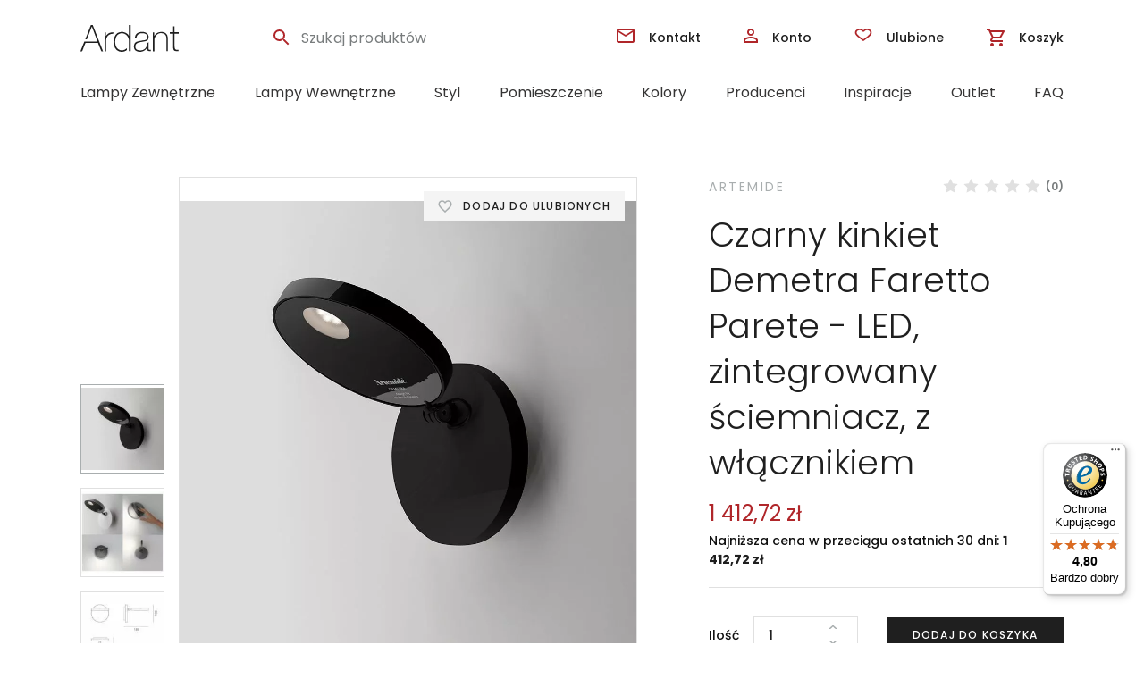

--- FILE ---
content_type: text/html; charset=UTF-8
request_url: https://ardant.pl/czarny-kinkiet-demetra-faretto-parete-led-zintegrowany-sciemniacz-z-wlacznikiem/
body_size: 41025
content:
<!doctype html>
<html dir="ltr" lang="pl-PL">
<head>
    <meta charset="UTF-8">
    <meta name="viewport" content="width=device-width, initial-scale=1, maximum-scale=1.0, user-scalable=no">
    <link rel="profile" href="http://gmpg.org/xfn/11">
    <meta name="format-detection" content="telephone=no">
    <link rel="pingback" href="https://ardant.pl/xmlrpc.php">
    <link rel="icon" href="https://ardant.pl/wp-content/uploads/2019/03/favicon.ico" sizes="32x32"/>
    <link rel="icon" href="https://ardant.pl/wp-content/uploads/2019/03/favicon.ico" sizes="192x192"/>
    <link rel="apple-touch-icon-precomposed" href="https://ardant.pl/wp-content/uploads/2019/03/favicon.ico"/>

    <link rel="preconnect" href="https://fonts.gstatic.com" crossorigin="">
    <link rel="dns-prefetch" href="https://fonts.gstatic.com" crossorigin="">
    <link rel="preconnect" href="https://googletagmanager.com" crossorigin="">
    <link rel="dns-prefetch" href="https://googletagmanager.com" crossorigin="">
    <link rel="preconnect" href="https://facebook.com" crossorigin="">
    <link rel="dns-prefetch" href="https://facebook.com" crossorigin="">
    <link rel="preconnect" href="https://snap.licdn.com" crossorigin="">
    <link rel="dns-prefetch" href="https://snap.licdn.com" crossorigin="">
    <link rel="preconnect" href="https://www.google-analytics.com" crossorigin="">
    <link rel="dns-prefetch" href="https://www.google-analytics.com" crossorigin="">
    <link rel="preconnect" href="https://s.pinimg.com" crossorigin="">
    <link rel="dns-prefetch" href="https://s.pinimg.com" crossorigin="">
    <link rel="dns-prefetch" href="https://www.google-analytics.com" crossorigin="">

     
	<link rel="preconnect" href="https://fonts.googleapis.com">
	<link rel="preconnect" href="https://fonts.gstatic.com" crossorigin>
	<link href="https://fonts.googleapis.com/css2?family=Poppins:ital,wght@0,300;0,400;0,500;0,600;0,700;1,300;1,400;1,500;1,600;1,700&display=swap" rel="stylesheet">     
    
    <link rel="stylesheet" media="print" onload="this.onload=null;this.removeAttribute('media');" href="https://ardant.pl/wp-content/themes/ard/dist/css/star-rating.css"/>
    <link rel="stylesheet" href="https://ardant.pl/wp-content/themes/ard/dist/css/styles-poppins.css"/>
    
    
    
    <link rel="stylesheet" href="https://ardant.pl/wp-content/themes/ard/dist/css/styles-extra.css?menu-fix" />



    <title>Czarny kinkiet Demetra Faretto Parete – LED, zintegrowany ściemniacz, z włącznikiem | ardant.pl</title>
	<style>img:is([sizes="auto" i], [sizes^="auto," i]) { contain-intrinsic-size: 3000px 1500px }</style>
	
		<!-- All in One SEO Pro 4.7.3 - aioseo.com -->
		<meta name="description" content="Stylowa, nowoczesna lampa ścienna z wygodnym włącznikiem i ściemniaczem, zintegrowany LED projekt: Naoto Fukasawa" />
		<meta name="robots" content="max-snippet:-1, max-image-preview:large, max-video-preview:-1" />
		<link rel="canonical" href="https://ardant.pl/czarny-kinkiet-demetra-faretto-parete-led-zintegrowany-sciemniacz-z-wlacznikiem/" />
		<meta name="generator" content="All in One SEO Pro (AIOSEO) 4.7.3" />
		<meta name="google" content="nositelinkssearchbox" />
		<script type="application/ld+json" class="aioseo-schema">
			{"@context":"https:\/\/schema.org","@graph":[{"@type":"BreadcrumbList","@id":"https:\/\/ardant.pl\/czarny-kinkiet-demetra-faretto-parete-led-zintegrowany-sciemniacz-z-wlacznikiem\/#breadcrumblist","itemListElement":[{"@type":"ListItem","@id":"https:\/\/ardant.pl\/#listItem","position":1,"name":"Strona domowa","item":"https:\/\/ardant.pl\/","nextItem":"https:\/\/ardant.pl\/czarny-kinkiet-demetra-faretto-parete-led-zintegrowany-sciemniacz-z-wlacznikiem\/#listItem"},{"@type":"ListItem","@id":"https:\/\/ardant.pl\/czarny-kinkiet-demetra-faretto-parete-led-zintegrowany-sciemniacz-z-wlacznikiem\/#listItem","position":2,"name":"Czarny kinkiet Demetra Faretto Parete - LED, zintegrowany \u015bciemniacz, z w\u0142\u0105cznikiem","previousItem":"https:\/\/ardant.pl\/#listItem"}]},{"@type":"ItemPage","@id":"https:\/\/ardant.pl\/czarny-kinkiet-demetra-faretto-parete-led-zintegrowany-sciemniacz-z-wlacznikiem\/#itempage","url":"https:\/\/ardant.pl\/czarny-kinkiet-demetra-faretto-parete-led-zintegrowany-sciemniacz-z-wlacznikiem\/","name":"Czarny kinkiet Demetra Faretto Parete \u2013 LED, zintegrowany \u015bciemniacz, z w\u0142\u0105cznikiem | ardant.pl","description":"Stylowa, nowoczesna lampa \u015bcienna z wygodnym w\u0142\u0105cznikiem i \u015bciemniaczem, zintegrowany LED projekt: Naoto Fukasawa","inLanguage":"pl-PL","isPartOf":{"@id":"https:\/\/ardant.pl\/#website"},"breadcrumb":{"@id":"https:\/\/ardant.pl\/czarny-kinkiet-demetra-faretto-parete-led-zintegrowany-sciemniacz-z-wlacznikiem\/#breadcrumblist"},"image":{"@type":"ImageObject","url":"https:\/\/ardant.pl\/wp-content\/uploads\/2021\/03\/demetra_faretto_image4751850-960x960-1.jpg","@id":"https:\/\/ardant.pl\/czarny-kinkiet-demetra-faretto-parete-led-zintegrowany-sciemniacz-z-wlacznikiem\/#mainImage","width":960,"height":960,"caption":"czarny regulowany kinkiet led"},"primaryImageOfPage":{"@id":"https:\/\/ardant.pl\/czarny-kinkiet-demetra-faretto-parete-led-zintegrowany-sciemniacz-z-wlacznikiem\/#mainImage"},"datePublished":"2021-03-30T14:27:27+02:00","dateModified":"2025-02-08T19:21:51+01:00"},{"@type":"Organization","@id":"https:\/\/ardant.pl\/#organization","name":"Ardant Sp. z o.o.","url":"https:\/\/ardant.pl\/","telephone":"+48793266561"},{"@type":"WebPage","@id":"https:\/\/ardant.pl\/czarny-kinkiet-demetra-faretto-parete-led-zintegrowany-sciemniacz-z-wlacznikiem\/#webpage","url":"https:\/\/ardant.pl\/czarny-kinkiet-demetra-faretto-parete-led-zintegrowany-sciemniacz-z-wlacznikiem\/","name":"Czarny kinkiet Demetra Faretto Parete \u2013 LED, zintegrowany \u015bciemniacz, z w\u0142\u0105cznikiem | ardant.pl","description":"Stylowa, nowoczesna lampa \u015bcienna z wygodnym w\u0142\u0105cznikiem i \u015bciemniaczem, zintegrowany LED projekt: Naoto Fukasawa","inLanguage":"pl-PL","isPartOf":{"@id":"https:\/\/ardant.pl\/#website"},"breadcrumb":{"@id":"https:\/\/ardant.pl\/czarny-kinkiet-demetra-faretto-parete-led-zintegrowany-sciemniacz-z-wlacznikiem\/#breadcrumblist"},"image":{"@type":"ImageObject","url":"https:\/\/ardant.pl\/wp-content\/uploads\/2021\/03\/demetra_faretto_image4751850-960x960-1.jpg","@id":"https:\/\/ardant.pl\/czarny-kinkiet-demetra-faretto-parete-led-zintegrowany-sciemniacz-z-wlacznikiem\/#mainImage","width":960,"height":960,"caption":"czarny regulowany kinkiet led"},"primaryImageOfPage":{"@id":"https:\/\/ardant.pl\/czarny-kinkiet-demetra-faretto-parete-led-zintegrowany-sciemniacz-z-wlacznikiem\/#mainImage"},"datePublished":"2021-03-30T14:27:27+02:00","dateModified":"2025-02-08T19:21:51+01:00"},{"@type":"WebSite","@id":"https:\/\/ardant.pl\/#website","url":"https:\/\/ardant.pl\/","name":"ardant.pl","alternateName":"Ardant","inLanguage":"pl-PL","publisher":{"@id":"https:\/\/ardant.pl\/#organization"}}]}
		</script>
		<!-- All in One SEO Pro -->


<!-- Google Tag Manager for WordPress by gtm4wp.com -->
<script data-cfasync="false" data-pagespeed-no-defer>
	var gtm4wp_datalayer_name = "dataLayer";
	var dataLayer = dataLayer || [];
	const gtm4wp_use_sku_instead = false;
	const gtm4wp_currency = 'PLN';
	const gtm4wp_product_per_impression = 24;
	const gtm4wp_clear_ecommerce = false;
	const gtm4wp_datalayer_max_timeout = 2000;
</script>
<!-- End Google Tag Manager for WordPress by gtm4wp.com --><link rel='dns-prefetch' href='//widgets.trustedshops.com' />
<script type="text/javascript">
/* <![CDATA[ */
window._wpemojiSettings = {"baseUrl":"https:\/\/s.w.org\/images\/core\/emoji\/16.0.1\/72x72\/","ext":".png","svgUrl":"https:\/\/s.w.org\/images\/core\/emoji\/16.0.1\/svg\/","svgExt":".svg","source":{"concatemoji":"https:\/\/ardant.pl\/wp-includes\/js\/wp-emoji-release.min.js"}};
/*! This file is auto-generated */
!function(s,n){var o,i,e;function c(e){try{var t={supportTests:e,timestamp:(new Date).valueOf()};sessionStorage.setItem(o,JSON.stringify(t))}catch(e){}}function p(e,t,n){e.clearRect(0,0,e.canvas.width,e.canvas.height),e.fillText(t,0,0);var t=new Uint32Array(e.getImageData(0,0,e.canvas.width,e.canvas.height).data),a=(e.clearRect(0,0,e.canvas.width,e.canvas.height),e.fillText(n,0,0),new Uint32Array(e.getImageData(0,0,e.canvas.width,e.canvas.height).data));return t.every(function(e,t){return e===a[t]})}function u(e,t){e.clearRect(0,0,e.canvas.width,e.canvas.height),e.fillText(t,0,0);for(var n=e.getImageData(16,16,1,1),a=0;a<n.data.length;a++)if(0!==n.data[a])return!1;return!0}function f(e,t,n,a){switch(t){case"flag":return n(e,"\ud83c\udff3\ufe0f\u200d\u26a7\ufe0f","\ud83c\udff3\ufe0f\u200b\u26a7\ufe0f")?!1:!n(e,"\ud83c\udde8\ud83c\uddf6","\ud83c\udde8\u200b\ud83c\uddf6")&&!n(e,"\ud83c\udff4\udb40\udc67\udb40\udc62\udb40\udc65\udb40\udc6e\udb40\udc67\udb40\udc7f","\ud83c\udff4\u200b\udb40\udc67\u200b\udb40\udc62\u200b\udb40\udc65\u200b\udb40\udc6e\u200b\udb40\udc67\u200b\udb40\udc7f");case"emoji":return!a(e,"\ud83e\udedf")}return!1}function g(e,t,n,a){var r="undefined"!=typeof WorkerGlobalScope&&self instanceof WorkerGlobalScope?new OffscreenCanvas(300,150):s.createElement("canvas"),o=r.getContext("2d",{willReadFrequently:!0}),i=(o.textBaseline="top",o.font="600 32px Arial",{});return e.forEach(function(e){i[e]=t(o,e,n,a)}),i}function t(e){var t=s.createElement("script");t.src=e,t.defer=!0,s.head.appendChild(t)}"undefined"!=typeof Promise&&(o="wpEmojiSettingsSupports",i=["flag","emoji"],n.supports={everything:!0,everythingExceptFlag:!0},e=new Promise(function(e){s.addEventListener("DOMContentLoaded",e,{once:!0})}),new Promise(function(t){var n=function(){try{var e=JSON.parse(sessionStorage.getItem(o));if("object"==typeof e&&"number"==typeof e.timestamp&&(new Date).valueOf()<e.timestamp+604800&&"object"==typeof e.supportTests)return e.supportTests}catch(e){}return null}();if(!n){if("undefined"!=typeof Worker&&"undefined"!=typeof OffscreenCanvas&&"undefined"!=typeof URL&&URL.createObjectURL&&"undefined"!=typeof Blob)try{var e="postMessage("+g.toString()+"("+[JSON.stringify(i),f.toString(),p.toString(),u.toString()].join(",")+"));",a=new Blob([e],{type:"text/javascript"}),r=new Worker(URL.createObjectURL(a),{name:"wpTestEmojiSupports"});return void(r.onmessage=function(e){c(n=e.data),r.terminate(),t(n)})}catch(e){}c(n=g(i,f,p,u))}t(n)}).then(function(e){for(var t in e)n.supports[t]=e[t],n.supports.everything=n.supports.everything&&n.supports[t],"flag"!==t&&(n.supports.everythingExceptFlag=n.supports.everythingExceptFlag&&n.supports[t]);n.supports.everythingExceptFlag=n.supports.everythingExceptFlag&&!n.supports.flag,n.DOMReady=!1,n.readyCallback=function(){n.DOMReady=!0}}).then(function(){return e}).then(function(){var e;n.supports.everything||(n.readyCallback(),(e=n.source||{}).concatemoji?t(e.concatemoji):e.wpemoji&&e.twemoji&&(t(e.twemoji),t(e.wpemoji)))}))}((window,document),window._wpemojiSettings);
/* ]]> */
</script>
<link rel='stylesheet' id='wp-components-css' href='https://ardant.pl/wp-includes/css/dist/components/style.min.css' type='text/css' media='all' />
<link rel='stylesheet' id='woocommerce-dpd-blocks-integration-frontend-css' href='https://ardant.pl/wp-content/plugins/woocommerce-dpd/build/point-selection-block-frontend.css' type='text/css' media='all' />
<link rel='stylesheet' id='woocommerce-dpd-blocks-integration-editor-css' href='https://ardant.pl/wp-content/plugins/woocommerce-dpd/build/point-selection-block.css' type='text/css' media='all' />
<style id='wp-emoji-styles-inline-css' type='text/css'>

	img.wp-smiley, img.emoji {
		display: inline !important;
		border: none !important;
		box-shadow: none !important;
		height: 1em !important;
		width: 1em !important;
		margin: 0 0.07em !important;
		vertical-align: -0.1em !important;
		background: none !important;
		padding: 0 !important;
	}
</style>
<link rel='stylesheet' id='wp-block-library-css' href='https://ardant.pl/wp-includes/css/dist/block-library/style.min.css' type='text/css' media='all' />
<style id='wp-block-library-theme-inline-css' type='text/css'>
.wp-block-audio :where(figcaption){color:#555;font-size:13px;text-align:center}.is-dark-theme .wp-block-audio :where(figcaption){color:#ffffffa6}.wp-block-audio{margin:0 0 1em}.wp-block-code{border:1px solid #ccc;border-radius:4px;font-family:Menlo,Consolas,monaco,monospace;padding:.8em 1em}.wp-block-embed :where(figcaption){color:#555;font-size:13px;text-align:center}.is-dark-theme .wp-block-embed :where(figcaption){color:#ffffffa6}.wp-block-embed{margin:0 0 1em}.blocks-gallery-caption{color:#555;font-size:13px;text-align:center}.is-dark-theme .blocks-gallery-caption{color:#ffffffa6}:root :where(.wp-block-image figcaption){color:#555;font-size:13px;text-align:center}.is-dark-theme :root :where(.wp-block-image figcaption){color:#ffffffa6}.wp-block-image{margin:0 0 1em}.wp-block-pullquote{border-bottom:4px solid;border-top:4px solid;color:currentColor;margin-bottom:1.75em}.wp-block-pullquote cite,.wp-block-pullquote footer,.wp-block-pullquote__citation{color:currentColor;font-size:.8125em;font-style:normal;text-transform:uppercase}.wp-block-quote{border-left:.25em solid;margin:0 0 1.75em;padding-left:1em}.wp-block-quote cite,.wp-block-quote footer{color:currentColor;font-size:.8125em;font-style:normal;position:relative}.wp-block-quote:where(.has-text-align-right){border-left:none;border-right:.25em solid;padding-left:0;padding-right:1em}.wp-block-quote:where(.has-text-align-center){border:none;padding-left:0}.wp-block-quote.is-large,.wp-block-quote.is-style-large,.wp-block-quote:where(.is-style-plain){border:none}.wp-block-search .wp-block-search__label{font-weight:700}.wp-block-search__button{border:1px solid #ccc;padding:.375em .625em}:where(.wp-block-group.has-background){padding:1.25em 2.375em}.wp-block-separator.has-css-opacity{opacity:.4}.wp-block-separator{border:none;border-bottom:2px solid;margin-left:auto;margin-right:auto}.wp-block-separator.has-alpha-channel-opacity{opacity:1}.wp-block-separator:not(.is-style-wide):not(.is-style-dots){width:100px}.wp-block-separator.has-background:not(.is-style-dots){border-bottom:none;height:1px}.wp-block-separator.has-background:not(.is-style-wide):not(.is-style-dots){height:2px}.wp-block-table{margin:0 0 1em}.wp-block-table td,.wp-block-table th{word-break:normal}.wp-block-table :where(figcaption){color:#555;font-size:13px;text-align:center}.is-dark-theme .wp-block-table :where(figcaption){color:#ffffffa6}.wp-block-video :where(figcaption){color:#555;font-size:13px;text-align:center}.is-dark-theme .wp-block-video :where(figcaption){color:#ffffffa6}.wp-block-video{margin:0 0 1em}:root :where(.wp-block-template-part.has-background){margin-bottom:0;margin-top:0;padding:1.25em 2.375em}
</style>
<style id='classic-theme-styles-inline-css' type='text/css'>
/*! This file is auto-generated */
.wp-block-button__link{color:#fff;background-color:#32373c;border-radius:9999px;box-shadow:none;text-decoration:none;padding:calc(.667em + 2px) calc(1.333em + 2px);font-size:1.125em}.wp-block-file__button{background:#32373c;color:#fff;text-decoration:none}
</style>
<style id='global-styles-inline-css' type='text/css'>
:root{--wp--preset--aspect-ratio--square: 1;--wp--preset--aspect-ratio--4-3: 4/3;--wp--preset--aspect-ratio--3-4: 3/4;--wp--preset--aspect-ratio--3-2: 3/2;--wp--preset--aspect-ratio--2-3: 2/3;--wp--preset--aspect-ratio--16-9: 16/9;--wp--preset--aspect-ratio--9-16: 9/16;--wp--preset--color--black: #000000;--wp--preset--color--cyan-bluish-gray: #abb8c3;--wp--preset--color--white: #ffffff;--wp--preset--color--pale-pink: #f78da7;--wp--preset--color--vivid-red: #cf2e2e;--wp--preset--color--luminous-vivid-orange: #ff6900;--wp--preset--color--luminous-vivid-amber: #fcb900;--wp--preset--color--light-green-cyan: #7bdcb5;--wp--preset--color--vivid-green-cyan: #00d084;--wp--preset--color--pale-cyan-blue: #8ed1fc;--wp--preset--color--vivid-cyan-blue: #0693e3;--wp--preset--color--vivid-purple: #9b51e0;--wp--preset--gradient--vivid-cyan-blue-to-vivid-purple: linear-gradient(135deg,rgba(6,147,227,1) 0%,rgb(155,81,224) 100%);--wp--preset--gradient--light-green-cyan-to-vivid-green-cyan: linear-gradient(135deg,rgb(122,220,180) 0%,rgb(0,208,130) 100%);--wp--preset--gradient--luminous-vivid-amber-to-luminous-vivid-orange: linear-gradient(135deg,rgba(252,185,0,1) 0%,rgba(255,105,0,1) 100%);--wp--preset--gradient--luminous-vivid-orange-to-vivid-red: linear-gradient(135deg,rgba(255,105,0,1) 0%,rgb(207,46,46) 100%);--wp--preset--gradient--very-light-gray-to-cyan-bluish-gray: linear-gradient(135deg,rgb(238,238,238) 0%,rgb(169,184,195) 100%);--wp--preset--gradient--cool-to-warm-spectrum: linear-gradient(135deg,rgb(74,234,220) 0%,rgb(151,120,209) 20%,rgb(207,42,186) 40%,rgb(238,44,130) 60%,rgb(251,105,98) 80%,rgb(254,248,76) 100%);--wp--preset--gradient--blush-light-purple: linear-gradient(135deg,rgb(255,206,236) 0%,rgb(152,150,240) 100%);--wp--preset--gradient--blush-bordeaux: linear-gradient(135deg,rgb(254,205,165) 0%,rgb(254,45,45) 50%,rgb(107,0,62) 100%);--wp--preset--gradient--luminous-dusk: linear-gradient(135deg,rgb(255,203,112) 0%,rgb(199,81,192) 50%,rgb(65,88,208) 100%);--wp--preset--gradient--pale-ocean: linear-gradient(135deg,rgb(255,245,203) 0%,rgb(182,227,212) 50%,rgb(51,167,181) 100%);--wp--preset--gradient--electric-grass: linear-gradient(135deg,rgb(202,248,128) 0%,rgb(113,206,126) 100%);--wp--preset--gradient--midnight: linear-gradient(135deg,rgb(2,3,129) 0%,rgb(40,116,252) 100%);--wp--preset--font-size--small: 14px;--wp--preset--font-size--medium: 23px;--wp--preset--font-size--large: 26px;--wp--preset--font-size--x-large: 42px;--wp--preset--font-size--normal: 16px;--wp--preset--font-size--huge: 37px;--wp--preset--font-family--inter: "Inter", sans-serif;--wp--preset--font-family--cardo: Cardo;--wp--preset--spacing--20: 0.44rem;--wp--preset--spacing--30: 0.67rem;--wp--preset--spacing--40: 1rem;--wp--preset--spacing--50: 1.5rem;--wp--preset--spacing--60: 2.25rem;--wp--preset--spacing--70: 3.38rem;--wp--preset--spacing--80: 5.06rem;--wp--preset--shadow--natural: 6px 6px 9px rgba(0, 0, 0, 0.2);--wp--preset--shadow--deep: 12px 12px 50px rgba(0, 0, 0, 0.4);--wp--preset--shadow--sharp: 6px 6px 0px rgba(0, 0, 0, 0.2);--wp--preset--shadow--outlined: 6px 6px 0px -3px rgba(255, 255, 255, 1), 6px 6px rgba(0, 0, 0, 1);--wp--preset--shadow--crisp: 6px 6px 0px rgba(0, 0, 0, 1);}:where(.is-layout-flex){gap: 0.5em;}:where(.is-layout-grid){gap: 0.5em;}body .is-layout-flex{display: flex;}.is-layout-flex{flex-wrap: wrap;align-items: center;}.is-layout-flex > :is(*, div){margin: 0;}body .is-layout-grid{display: grid;}.is-layout-grid > :is(*, div){margin: 0;}:where(.wp-block-columns.is-layout-flex){gap: 2em;}:where(.wp-block-columns.is-layout-grid){gap: 2em;}:where(.wp-block-post-template.is-layout-flex){gap: 1.25em;}:where(.wp-block-post-template.is-layout-grid){gap: 1.25em;}.has-black-color{color: var(--wp--preset--color--black) !important;}.has-cyan-bluish-gray-color{color: var(--wp--preset--color--cyan-bluish-gray) !important;}.has-white-color{color: var(--wp--preset--color--white) !important;}.has-pale-pink-color{color: var(--wp--preset--color--pale-pink) !important;}.has-vivid-red-color{color: var(--wp--preset--color--vivid-red) !important;}.has-luminous-vivid-orange-color{color: var(--wp--preset--color--luminous-vivid-orange) !important;}.has-luminous-vivid-amber-color{color: var(--wp--preset--color--luminous-vivid-amber) !important;}.has-light-green-cyan-color{color: var(--wp--preset--color--light-green-cyan) !important;}.has-vivid-green-cyan-color{color: var(--wp--preset--color--vivid-green-cyan) !important;}.has-pale-cyan-blue-color{color: var(--wp--preset--color--pale-cyan-blue) !important;}.has-vivid-cyan-blue-color{color: var(--wp--preset--color--vivid-cyan-blue) !important;}.has-vivid-purple-color{color: var(--wp--preset--color--vivid-purple) !important;}.has-black-background-color{background-color: var(--wp--preset--color--black) !important;}.has-cyan-bluish-gray-background-color{background-color: var(--wp--preset--color--cyan-bluish-gray) !important;}.has-white-background-color{background-color: var(--wp--preset--color--white) !important;}.has-pale-pink-background-color{background-color: var(--wp--preset--color--pale-pink) !important;}.has-vivid-red-background-color{background-color: var(--wp--preset--color--vivid-red) !important;}.has-luminous-vivid-orange-background-color{background-color: var(--wp--preset--color--luminous-vivid-orange) !important;}.has-luminous-vivid-amber-background-color{background-color: var(--wp--preset--color--luminous-vivid-amber) !important;}.has-light-green-cyan-background-color{background-color: var(--wp--preset--color--light-green-cyan) !important;}.has-vivid-green-cyan-background-color{background-color: var(--wp--preset--color--vivid-green-cyan) !important;}.has-pale-cyan-blue-background-color{background-color: var(--wp--preset--color--pale-cyan-blue) !important;}.has-vivid-cyan-blue-background-color{background-color: var(--wp--preset--color--vivid-cyan-blue) !important;}.has-vivid-purple-background-color{background-color: var(--wp--preset--color--vivid-purple) !important;}.has-black-border-color{border-color: var(--wp--preset--color--black) !important;}.has-cyan-bluish-gray-border-color{border-color: var(--wp--preset--color--cyan-bluish-gray) !important;}.has-white-border-color{border-color: var(--wp--preset--color--white) !important;}.has-pale-pink-border-color{border-color: var(--wp--preset--color--pale-pink) !important;}.has-vivid-red-border-color{border-color: var(--wp--preset--color--vivid-red) !important;}.has-luminous-vivid-orange-border-color{border-color: var(--wp--preset--color--luminous-vivid-orange) !important;}.has-luminous-vivid-amber-border-color{border-color: var(--wp--preset--color--luminous-vivid-amber) !important;}.has-light-green-cyan-border-color{border-color: var(--wp--preset--color--light-green-cyan) !important;}.has-vivid-green-cyan-border-color{border-color: var(--wp--preset--color--vivid-green-cyan) !important;}.has-pale-cyan-blue-border-color{border-color: var(--wp--preset--color--pale-cyan-blue) !important;}.has-vivid-cyan-blue-border-color{border-color: var(--wp--preset--color--vivid-cyan-blue) !important;}.has-vivid-purple-border-color{border-color: var(--wp--preset--color--vivid-purple) !important;}.has-vivid-cyan-blue-to-vivid-purple-gradient-background{background: var(--wp--preset--gradient--vivid-cyan-blue-to-vivid-purple) !important;}.has-light-green-cyan-to-vivid-green-cyan-gradient-background{background: var(--wp--preset--gradient--light-green-cyan-to-vivid-green-cyan) !important;}.has-luminous-vivid-amber-to-luminous-vivid-orange-gradient-background{background: var(--wp--preset--gradient--luminous-vivid-amber-to-luminous-vivid-orange) !important;}.has-luminous-vivid-orange-to-vivid-red-gradient-background{background: var(--wp--preset--gradient--luminous-vivid-orange-to-vivid-red) !important;}.has-very-light-gray-to-cyan-bluish-gray-gradient-background{background: var(--wp--preset--gradient--very-light-gray-to-cyan-bluish-gray) !important;}.has-cool-to-warm-spectrum-gradient-background{background: var(--wp--preset--gradient--cool-to-warm-spectrum) !important;}.has-blush-light-purple-gradient-background{background: var(--wp--preset--gradient--blush-light-purple) !important;}.has-blush-bordeaux-gradient-background{background: var(--wp--preset--gradient--blush-bordeaux) !important;}.has-luminous-dusk-gradient-background{background: var(--wp--preset--gradient--luminous-dusk) !important;}.has-pale-ocean-gradient-background{background: var(--wp--preset--gradient--pale-ocean) !important;}.has-electric-grass-gradient-background{background: var(--wp--preset--gradient--electric-grass) !important;}.has-midnight-gradient-background{background: var(--wp--preset--gradient--midnight) !important;}.has-small-font-size{font-size: var(--wp--preset--font-size--small) !important;}.has-medium-font-size{font-size: var(--wp--preset--font-size--medium) !important;}.has-large-font-size{font-size: var(--wp--preset--font-size--large) !important;}.has-x-large-font-size{font-size: var(--wp--preset--font-size--x-large) !important;}
:where(.wp-block-post-template.is-layout-flex){gap: 1.25em;}:where(.wp-block-post-template.is-layout-grid){gap: 1.25em;}
:where(.wp-block-columns.is-layout-flex){gap: 2em;}:where(.wp-block-columns.is-layout-grid){gap: 2em;}
:root :where(.wp-block-pullquote){font-size: 1.5em;line-height: 1.6;}
</style>
<link rel='stylesheet' id='photoswipe-css' href='https://ardant.pl/wp-content/plugins/woocommerce/assets/css/photoswipe/photoswipe.min.css' type='text/css' media='all' />
<link rel='stylesheet' id='photoswipe-default-skin-css' href='https://ardant.pl/wp-content/plugins/woocommerce/assets/css/photoswipe/default-skin/default-skin.min.css' type='text/css' media='all' />
<style id='woocommerce-inline-inline-css' type='text/css'>
.woocommerce form .form-row .required { visibility: visible; }
</style>
<link rel='stylesheet' id='p24-blik-field-styles-css' href='https://ardant.pl/wp-content/plugins/woocommerce-gateway-przelewy24%202/assets/css/blik_field.css' type='text/css' media='all' />
<link rel='stylesheet' id='cmplz-general-css' href='https://ardant.pl/wp-content/plugins/complianz-gdpr-premium/assets/css/cookieblocker.min.css' type='text/css' media='all' />
<link rel='stylesheet' id='perfect-scrollbar-css' href='https://ardant.pl/wp-content/plugins/woo-smart-wishlist/assets/libs/perfect-scrollbar/css/perfect-scrollbar.min.css' type='text/css' media='all' />
<link rel='stylesheet' id='perfect-scrollbar-wpc-css' href='https://ardant.pl/wp-content/plugins/woo-smart-wishlist/assets/libs/perfect-scrollbar/css/custom-theme.css' type='text/css' media='all' />
<link rel='stylesheet' id='notiny-css' href='https://ardant.pl/wp-content/plugins/woo-smart-wishlist/assets/libs/notiny/notiny.css' type='text/css' media='all' />
<link rel='stylesheet' id='woosw-icons-css' href='https://ardant.pl/wp-content/plugins/woo-smart-wishlist/assets/css/icons.css' type='text/css' media='all' />
<link rel='stylesheet' id='woosw-frontend-css' href='https://ardant.pl/wp-content/plugins/woo-smart-wishlist/assets/css/frontend.css' type='text/css' media='all' />
<style id='woosw-frontend-inline-css' type='text/css'>
.woosw-popup .woosw-popup-inner .woosw-popup-content .woosw-popup-content-bot .woosw-notice { background-color: #5fbd74; } .woosw-popup .woosw-popup-inner .woosw-popup-content .woosw-popup-content-bot .woosw-popup-content-bot-inner a:hover { color: #5fbd74; border-color: #5fbd74; } 
</style>
<link rel='stylesheet' id='brands-styles-css' href='https://ardant.pl/wp-content/plugins/woocommerce/assets/css/brands.css' type='text/css' media='all' />
<link rel='stylesheet' id='flexible-shipping-free-shipping-css' href='https://ardant.pl/wp-content/plugins/flexible-shipping/assets/dist/css/free-shipping.css' type='text/css' media='all' />
<link rel='stylesheet' id='storefront-woocommerce-brands-style-css' href='https://ardant.pl/wp-content/themes/storefront/assets/css/woocommerce/extensions/brands.css' type='text/css' media='all' />
<link rel='stylesheet' id='cwginstock_frontend_css-css' href='https://ardant.pl/wp-content/plugins/back-in-stock-notifier-for-woocommerce/assets/css/frontend.min.css' type='text/css' media='' />
<link rel='stylesheet' id='cwginstock_bootstrap-css' href='https://ardant.pl/wp-content/plugins/back-in-stock-notifier-for-woocommerce/assets/css/bootstrap.min.css' type='text/css' media='' />
<script type="text/javascript" src="https://ardant.pl/wp-content/plugins/complianz-gdpr-premium/pro/tcf-stub/build/index.js" id="cmplz-tcf-stub-js"></script>
<script type="text/javascript" src="https://ardant.pl/wp-includes/js/jquery/jquery.min.js" id="jquery-core-js"></script>
<script type="text/javascript" src="https://ardant.pl/wp-includes/js/jquery/jquery-migrate.min.js" id="jquery-migrate-js"></script>
<script type="text/javascript" src="https://ardant.pl/wp-content/plugins/woocommerce/assets/js/jquery-blockui/jquery.blockUI.min.js" id="jquery-blockui-js" data-wp-strategy="defer"></script>
<script type="text/javascript" id="wc-add-to-cart-js-extra">
/* <![CDATA[ */
var wc_add_to_cart_params = {"ajax_url":"\/wp-admin\/admin-ajax.php","wc_ajax_url":"\/?wc-ajax=%%endpoint%%","i18n_view_cart":"Zobacz koszyk","cart_url":"https:\/\/ardant.pl\/koszyk\/","is_cart":"","cart_redirect_after_add":"no"};
/* ]]> */
</script>
<script type="text/javascript" src="https://ardant.pl/wp-content/plugins/woocommerce/assets/js/frontend/add-to-cart.min.js" id="wc-add-to-cart-js" defer="defer" data-wp-strategy="defer"></script>
<script type="text/javascript" src="https://ardant.pl/wp-content/plugins/woocommerce/assets/js/zoom/jquery.zoom.min.js" id="zoom-js" defer="defer" data-wp-strategy="defer"></script>
<script type="text/javascript" src="https://ardant.pl/wp-content/plugins/woocommerce/assets/js/flexslider/jquery.flexslider.min.js" id="flexslider-js" defer="defer" data-wp-strategy="defer"></script>
<script type="text/javascript" src="https://ardant.pl/wp-content/plugins/woocommerce/assets/js/photoswipe/photoswipe.min.js" id="photoswipe-js" defer="defer" data-wp-strategy="defer"></script>
<script type="text/javascript" src="https://ardant.pl/wp-content/plugins/woocommerce/assets/js/photoswipe/photoswipe-ui-default.min.js" id="photoswipe-ui-default-js" defer="defer" data-wp-strategy="defer"></script>
<script type="text/javascript" id="wc-single-product-js-extra">
/* <![CDATA[ */
var wc_single_product_params = {"i18n_required_rating_text":"Prosz\u0119 wybra\u0107 ocen\u0119","i18n_product_gallery_trigger_text":"Wy\u015bwietl pe\u0142noekranow\u0105 galeri\u0119 obrazk\u00f3w","review_rating_required":"yes","flexslider":{"rtl":false,"animation":"slide","smoothHeight":true,"directionNav":false,"controlNav":"thumbnails","slideshow":false,"animationSpeed":500,"animationLoop":false,"allowOneSlide":false},"zoom_enabled":"1","zoom_options":[],"photoswipe_enabled":"1","photoswipe_options":{"shareEl":false,"closeOnScroll":false,"history":false,"hideAnimationDuration":0,"showAnimationDuration":0},"flexslider_enabled":"1"};
/* ]]> */
</script>
<script type="text/javascript" src="https://ardant.pl/wp-content/plugins/woocommerce/assets/js/frontend/single-product.min.js" id="wc-single-product-js" defer="defer" data-wp-strategy="defer"></script>
<script type="text/javascript" src="https://ardant.pl/wp-content/plugins/woocommerce/assets/js/js-cookie/js.cookie.min.js" id="js-cookie-js" data-wp-strategy="defer"></script>
<script type="text/javascript" id="woocommerce-js-extra">
/* <![CDATA[ */
var woocommerce_params = {"ajax_url":"\/wp-admin\/admin-ajax.php","wc_ajax_url":"\/?wc-ajax=%%endpoint%%"};
/* ]]> */
</script>
<script type="text/javascript" src="https://ardant.pl/wp-content/plugins/woocommerce/assets/js/frontend/woocommerce.min.js" id="woocommerce-js" defer="defer" data-wp-strategy="defer"></script>
<script type="text/javascript" id="cmplz-tcf-js-extra">
/* <![CDATA[ */
var cmplz_tcf = {"cmp_url":"https:\/\/ardant.pl\/wp-content\/uploads\/complianz\/","retention_string":"Retention in days","undeclared_string":"Not declared","isServiceSpecific":"1","excludedVendors":{"15":15,"66":66,"119":119,"139":139,"141":141,"174":174,"192":192,"262":262,"375":375,"377":377,"387":387,"427":427,"435":435,"512":512,"527":527,"569":569,"581":581,"587":587,"626":626,"644":644,"667":667,"713":713,"733":733,"736":736,"748":748,"776":776,"806":806,"822":822,"830":830,"836":836,"856":856,"879":879,"882":882,"888":888,"909":909,"970":970,"986":986,"1015":1015,"1018":1018,"1022":1022,"1039":1039,"1078":1078,"1079":1079,"1094":1094,"1149":1149,"1156":1156,"1167":1167,"1173":1173,"1199":1199,"1211":1211,"1216":1216,"1252":1252,"1263":1263,"1298":1298,"1305":1305,"1342":1342,"1343":1343,"1355":1355,"1365":1365,"1366":1366,"1368":1368,"1371":1371,"1373":1373,"1391":1391,"1405":1405,"1418":1418,"1423":1423,"1425":1425,"1440":1440,"1442":1442,"1482":1482,"1492":1492,"1496":1496,"1503":1503,"1508":1508,"1509":1509,"1510":1510,"1519":1519},"purposes":[1,2,3,4,5,6,7,8,9,10,11],"specialPurposes":[1,2],"features":[1,2,3],"specialFeatures":[],"publisherCountryCode":"PL","lspact":"N","ccpa_applies":"","ac_mode":"1","debug":"","prefix":"cmplz_"};
/* ]]> */
</script>
<script defer type="text/javascript" src="https://ardant.pl/wp-content/plugins/complianz-gdpr-premium/pro/tcf/build/index.js" id="cmplz-tcf-js"></script>
<script type="text/javascript" src="https://ardant.pl/wp-includes/js/dist/hooks.min.js" id="wp-hooks-js"></script>
<script type="text/javascript" id="wpm-js-extra">
/* <![CDATA[ */
var wpm = {"ajax_url":"https:\/\/ardant.pl\/wp-admin\/admin-ajax.php","root":"https:\/\/ardant.pl\/wp-json\/","nonce_wp_rest":"0d65528503","nonce_ajax":"62ac380031"};
/* ]]> */
</script>
<script type="text/javascript" src="https://ardant.pl/wp-content/plugins/woocommerce-google-adwords-conversion-tracking-tag/js/public/wpm-public.p1.min.js" id="wpm-js"></script>
<link rel="https://api.w.org/" href="https://ardant.pl/wp-json/" /><link rel="alternate" title="JSON" type="application/json" href="https://ardant.pl/wp-json/wp/v2/product/79189" /><link rel="EditURI" type="application/rsd+xml" title="RSD" href="https://ardant.pl/xmlrpc.php?rsd" />
<link rel='shortlink' href='https://ardant.pl/?p=79189' />
<link rel="alternate" title="oEmbed (JSON)" type="application/json+oembed" href="https://ardant.pl/wp-json/oembed/1.0/embed?url=https%3A%2F%2Fardant.pl%2Fczarny-kinkiet-demetra-faretto-parete-led-zintegrowany-sciemniacz-z-wlacznikiem%2F" />
<link rel="alternate" title="oEmbed (XML)" type="text/xml+oembed" href="https://ardant.pl/wp-json/oembed/1.0/embed?url=https%3A%2F%2Fardant.pl%2Fczarny-kinkiet-demetra-faretto-parete-led-zintegrowany-sciemniacz-z-wlacznikiem%2F&#038;format=xml" />

<!-- This website runs the Product Feed PRO for WooCommerce by AdTribes.io plugin - version woocommercesea_option_installed_version -->
			<style>.cmplz-hidden {
					display: none !important;
				}</style>
<!-- Google Tag Manager for WordPress by gtm4wp.com -->
<!-- GTM Container placement set to off -->
<script data-cfasync="false" data-pagespeed-no-defer>
	var dataLayer_content = {"pagePostType":"product","pagePostType2":"single-product","pagePostAuthor":"Ola Kulik","cartContent":{"totals":{"applied_coupons":[],"discount_total":0,"subtotal":0,"total":0},"items":[]},"productRatingCounts":[],"productAverageRating":0,"productReviewCount":0,"productType":"simple","productIsVariable":0};
	dataLayer.push( dataLayer_content );
</script>
<script data-cfasync="false" data-pagespeed-no-defer>
	console.warn && console.warn("[GTM4WP] Google Tag Manager container code placement set to OFF !!!");
	console.warn && console.warn("[GTM4WP] Data layer codes are active but GTM container must be loaded using custom coding !!!");
</script>
<!-- End Google Tag Manager for WordPress by gtm4wp.com -->	<noscript><style>.woocommerce-product-gallery{ opacity: 1 !important; }</style></noscript>
	
<!-- START Pixel Manager for WooCommerce -->

		<script>

			window.wpmDataLayer = window.wpmDataLayer || {};
			window.wpmDataLayer = Object.assign(window.wpmDataLayer, {"cart":{},"cart_item_keys":{},"version":{"number":"1.49.1","pro":false,"eligible_for_updates":false,"distro":"fms","beta":false,"show":true},"pixels":[],"shop":{"list_name":"Product | Czarny kinkiet Demetra Faretto Parete - LED, zintegrowany ściemniacz, z włącznikiem","list_id":"product_czarny-kinkiet-demetra-faretto-parete-led-zintegrowany-sciemniacz-z-wlacznikiem","page_type":"product","product_type":"simple","currency":"PLN","selectors":{"addToCart":[],"beginCheckout":[]},"order_duplication_prevention":true,"view_item_list_trigger":{"test_mode":false,"background_color":"green","opacity":0.5,"repeat":true,"timeout":1000,"threshold":0.8},"variations_output":true,"session_active":false},"page":{"id":79189,"title":"Czarny kinkiet Demetra Faretto Parete &#8211; LED, zintegrowany ściemniacz, z włącznikiem","type":"product","categories":[],"parent":{"id":0,"title":"Czarny kinkiet Demetra Faretto Parete &#8211; LED, zintegrowany ściemniacz, z włącznikiem","type":"product","categories":[]}},"general":{"user_logged_in":false,"scroll_tracking_thresholds":[],"page_id":79189,"exclude_domains":[],"server_2_server":{"active":false,"ip_exclude_list":[],"pageview_event_s2s":{"is_active":false,"pixels":[]}},"consent_management":{"explicit_consent":false,"restricted_regions":["AT","BE","BG","CY","CZ","DE","DK","EE","ES","FI","FR","GR","HR","HU","IE","IT","LT","LU","LV","MT","NL","PL","PT","RO","SE","SI","SK"]},"lazy_load_pmw":false}});

		</script>

		
<!-- END Pixel Manager for WooCommerce -->
			<meta name="pm-dataLayer-meta" content="79189" class="wpmProductId"
				  data-id="79189">
					<script>
			(window.wpmDataLayer = window.wpmDataLayer || {}).products             = window.wpmDataLayer.products || {};
			window.wpmDataLayer.products[79189] = {"id":"79189","sku":"1730W50A","price":1412.72,"brand":"","quantity":1,"dyn_r_ids":{"post_id":"79189","sku":"1730W50A","gpf":"woocommerce_gpf_79189","gla":"gla_79189"},"is_variable":false,"type":"simple","name":"Czarny kinkiet Demetra Faretto Parete - LED, zintegrowany ściemniacz, z włącznikiem","category":["Kinkiety","Kinkiety czarne","Kinkiety do czytania","Kinkiety LED","Kinkiety nowoczesne","Lampy do sypialni","Lampy ze ściemniaczem"],"is_variation":false};
					</script>
		<style class='wp-fonts-local' type='text/css'>
@font-face{font-family:Inter;font-style:normal;font-weight:300 900;font-display:fallback;src:url('https://ardant.pl/wp-content/plugins/woocommerce/assets/fonts/Inter-VariableFont_slnt,wght.woff2') format('woff2');font-stretch:normal;}
@font-face{font-family:Cardo;font-style:normal;font-weight:400;font-display:fallback;src:url('https://ardant.pl/wp-content/plugins/woocommerce/assets/fonts/cardo_normal_400.woff2') format('woff2');}
</style>
<link rel="icon" href="https://ardant.pl/wp-content/uploads/favicon.ico" sizes="32x32" />
<link rel="icon" href="https://ardant.pl/wp-content/uploads/favicon.ico" sizes="192x192" />
<link rel="apple-touch-icon" href="https://ardant.pl/wp-content/uploads/favicon.ico" />
<meta name="msapplication-TileImage" content="https://ardant.pl/wp-content/uploads/favicon.ico" />
		<style type="text/css" id="wp-custom-css">
			.payment-data-form a.btn.btn-secondary.d-none.d-lg-inline-flex {
    display: none !important;
}		</style>
		
    <meta name="google-site-verification" content="PkZSPjK-fIsCUY44t4SJldvwvQ7vs6GqPOX1MfZaZP0" />
    <meta name="google-site-verification" content="Pz6QOZWqa6F96W7qpQXQdgisaEHatqWWBFgHsyj1FCs" />

	<script>
    dlApi = {
        cmd: []
    };
</script>
<script src="https://lib.onet.pl/s.csr/build/dlApi/minit.boot.min.js" async></script>
	
    <script>
      window.dataLayer = window.dataLayer || [];
      function gtag(){dataLayer.push(arguments);}
      gtag('js', new Date());

      gtag('config', 'AW-837686685');
    </script>

            <script>
			gtag('event', 'page_view', {
				'send_to': 'AW-837686685',
				'ecomm_prodid': 79189			});

			dataLayer.push({
                'event' : 'productView',
				'ecommerce': {
					'detail': {
						'actionField': {'page': 'Single product'},
						'products': [{
							'name': 'Czarny kinkiet Demetra Faretto Parete - LED, zintegrowany ściemniacz, z włącznikiem',
							'id': '79189',
							'price': '1412.72',
							'brand': 'Artemide',
							'category': 'Kinkiety, Kinkiety czarne, Kinkiety do czytania, Kinkiety LED, Kinkiety nowoczesne, Lampy do sypialni, Lampy ze ściemniaczem',
							'variant': 'czarny'
						}]
					}
				}
			});
        </script>
    </head>

<body data-cmplz=2 class="home">


<header>
    <nav class="navbar navbar-expand-lg navbar-light d-flex flex-column" id="navbar">
        <div class="nav-top-outer w-100">
            <div class="container">
                <div class="navbar__top-wrap d-flex w-100 align-items-center">
                    <a class="navbar-brand" href="/"><img width="110" height="30" loading="lazy" decoding="async" src="https://ardant.pl/wp-content/themes/ard/dist/img/logo.svg" alt=""></a>
                    <button class="navbar__mobile-back-button" id="backBtn" data-text="" data-item="" data-level="1"></button>
                    <h4 class="headline-xm mb-0 navbar__mobile-header">Menu</h4>
                    <div class="navbar__inner-wrap w-100">
                        
<div class="navbar__outer-search position-relative w-100">
    <form action="https://ardant.pl" autocomplete="off" class="navbar__search-wrap">
        <input id="search" type="text" autocomplete="off" required class="search-input navbar__search-input form-control" name="s"
               placeholder="Szukaj produktów" />
        <button class="close-icon" type="reset"></button>
    </form>
    <section class="section-search-dropdown bg-gray-100" tabindex="0">
        <div class="search-dropdown search-dropdown--default">
            <div class="search-dropdown__col-1">
                <div class="search-dropdown__inner">
                    
<h4 class="medium">Popularne kategorie</h4>
<ul class="list-unstyled dropdown-links">
            <li class="dropdown-links__item">
            <a href="https://ardant.pl/lampy-wiszace/do-salonu-5/nad-stol/" class="dropdown-links__link">Lampy nad stół</a>
        </li>
            <li class="dropdown-links__item">
            <a href="https://ardant.pl/lampy-wiszace/boho/" class="dropdown-links__link">Lampy Boho</a>
        </li>
            <li class="dropdown-links__item">
            <a href="https://ardant.pl/zewnetrzne/" class="dropdown-links__link">Oświetlenie zewnętrzne</a>
        </li>
            <li class="dropdown-links__item">
            <a href="https://ardant.pl/zewnetrzne/lampy-do-ogrodu/ogrodowe-stojace/" class="dropdown-links__link">Stojące lampy ogrodowe</a>
        </li>
            <li class="dropdown-links__item">
            <a href="https://ardant.pl/zewnetrzne/lampy-na-taras/" class="dropdown-links__link">Lampy na taras</a>
        </li>
    </ul>                </div>
                <div class="search-dropdown__inner">
                    
<h4 class="medium">Popularne artykuły</h4>
<ul class="list-unstyled dropdown-articles">
            <li class="dropdown-articles__item">
            <a href="https://ardant.pl/blog/aranzacje-salonu-kuchni-i-sypialni-w-kolorze-szalwii-nasze-top-5-w-odcieniu-szalwiowej-zieleni/" class="dropdown-articles__link d-flex">
                <div class="dropdown-articles__img-wrap">
                    <img width="780" height="390" src="https://ardant.pl/wp-content/uploads/2022/03/ARANZACJE-W-ODCIENIACH-SZALWII.png" alt="Aranżacje w kolorze szałwii – nasze TOP 5 w odcieniu szałwiowej zieleni" class="dropdown-articles__img object-contain">
                </div>
                <div class="dropdown-articles__text-wrap">
                                        <ul class="cat-list list-unstyled d-flex">
                                                    <li class="cat-list__item">
                                <span class="cat-list__cat">Inspiracje i aranżacje wnętrz</span>
                            </li>
                                            </ul>
                                        <p class="body-s mb-0">Aranżacje w kolorze szałwii – nasze TOP 5 w odcieniu szałwiowej zieleni</p>
                </div>
            </a>
        </li>
    </ul>                </div>
            </div>
            <div class="search-dropdown__col-2">
                
<h4 class="medium">Popularne produkty</h4>
<ul class="list-unstyled dropdown-products">
            <li class="dropdown-products__item">
            <a href="https://ardant.pl/nowoczesna-lampa-wiszaca-balia-szklane-klosze/" class="dropdown-products__link d-flex">
                <div class="dropdown-products__img-wrap">
                    <img width="600" height="600" src="https://ardant.pl/wp-content/uploads/2019/05/lampa-wisząca-do-jadalni-nad-stół-nowoczesna.jpg" alt="Czarna lampa wisząca Dione 6 - szklane klosze" class="dropdown-products__img object-contain">
                </div>
                <div class="dropdown-products__text-wrap d-flex flex-column">
                    <p class="body-s mb-0">Czarna lampa wisząca Dione 6 - szklane klosze</p>
                    <span class="dropdown-products__price body-s color-primary">1250 zł</span>
                </div>
            </a>
        </li>
            <li class="dropdown-products__item">
            <a href="https://ardant.pl/elegancka-lampa-wiszaca-verona-szklany-klosz/" class="dropdown-products__link d-flex">
                <div class="dropdown-products__img-wrap">
                    <img width="600" height="779" src="https://ardant.pl/wp-content/uploads/2020/07/szklana-lampa-wisząca-nad-stół-aranżacja-2010863001.jpg" alt="Lampa wisząca Verona Nordlux - nad stół do salonu i jadalni" class="dropdown-products__img object-contain">
                </div>
                <div class="dropdown-products__text-wrap d-flex flex-column">
                    <p class="body-s mb-0">Lampa wisząca Verona Nordlux - nad stół do salonu i jadalni</p>
                    <span class="dropdown-products__price body-s color-primary">277.73 zł</span>
                </div>
            </a>
        </li>
            <li class="dropdown-products__item">
            <a href="https://ardant.pl/czarny-kinkiet-contina-regulowane-ramie/" class="dropdown-products__link d-flex">
                <div class="dropdown-products__img-wrap">
                    <img width="798" height="749" src="https://ardant.pl/wp-content/uploads/2022/10/Kinkiet-Contina-do-sypialni-na-dlugim-ramieniu.png" alt="Kinkiet Contina - Nordlux - czarny, regulowane ramię" class="dropdown-products__img object-contain">
                </div>
                <div class="dropdown-products__text-wrap d-flex flex-column">
                    <p class="body-s mb-0">Kinkiet Contina - Nordlux - czarny, regulowane ramię</p>
                    <span class="dropdown-products__price body-s color-primary">283.35 zł</span>
                </div>
            </a>
        </li>
            <li class="dropdown-products__item">
            <a href="https://ardant.pl/duza-lampa-wiszaca-juta/" class="dropdown-products__link d-flex">
                <div class="dropdown-products__img-wrap">
                    <img width="1000" height="1000" src="https://ardant.pl/wp-content/uploads/2023/02/Lampa-wiszaca-JUTA-6582-TK-LIGHTING.png" alt="Duża lampa wisząca Juta" class="dropdown-products__img object-contain">
                </div>
                <div class="dropdown-products__text-wrap d-flex flex-column">
                    <p class="body-s mb-0">Duża lampa wisząca Juta</p>
                    <span class="dropdown-products__price body-s color-primary">305 zł</span>
                </div>
            </a>
        </li>
            <li class="dropdown-products__item">
            <a href="https://ardant.pl/duzy-plafon-tamar-zloty-ip44/" class="dropdown-products__link d-flex">
                <div class="dropdown-products__img-wrap">
                    <img width="1200" height="1200" src="https://ardant.pl/wp-content/uploads/2019/12/tamarflpg.jpg" alt="Złoty plafon Tamar - złoty, IP44" class="dropdown-products__img object-contain">
                </div>
                <div class="dropdown-products__text-wrap d-flex flex-column">
                    <p class="body-s mb-0">Złoty plafon Tamar - złoty, IP44</p>
                    <span class="dropdown-products__price body-s color-primary">571.2 zł</span>
                </div>
            </a>
        </li>
            <li class="dropdown-products__item">
            <a href="https://ardant.pl/efektowny-kinkiet-matrix-nordlux-braz/" class="dropdown-products__link d-flex">
                <div class="dropdown-products__img-wrap">
                    <img width="600" height="600" src="https://ardant.pl/wp-content/uploads/2021/05/2118011061-3.jpg" alt="Efektowny kinkiet Aludra - Nordlux, brązowy na elewację" class="dropdown-products__img object-contain">
                </div>
                <div class="dropdown-products__text-wrap d-flex flex-column">
                    <p class="body-s mb-0">Efektowny kinkiet Aludra - Nordlux, brązowy na elewację</p>
                    <span class="dropdown-products__price body-s color-primary">377.85 zł</span>
                </div>
            </a>
        </li>
    </ul>            </div>
        </div>
        <div class="search-dropdown search-dropdown--results d-none">
            <div class="search-dropdown__col-1">
                <div id="searchCategoriesWrapper" class="searchCategoriesWrapper search-dropdown__inner d-none">
                    
<h4 class="medium">Popularne kategorie</h4>
<ul class="list-unstyled dropdown-links">
            <li class="dropdown-links__item">
            <a href="https://ardant.pl/lampy-wiszace/do-salonu-5/nad-stol/" class="dropdown-links__link">Lampy nad stół</a>
        </li>
            <li class="dropdown-links__item">
            <a href="https://ardant.pl/lampy-wiszace/boho/" class="dropdown-links__link">Lampy Boho</a>
        </li>
            <li class="dropdown-links__item">
            <a href="https://ardant.pl/zewnetrzne/" class="dropdown-links__link">Oświetlenie zewnętrzne</a>
        </li>
            <li class="dropdown-links__item">
            <a href="https://ardant.pl/zewnetrzne/lampy-do-ogrodu/ogrodowe-stojace/" class="dropdown-links__link">Stojące lampy ogrodowe</a>
        </li>
            <li class="dropdown-links__item">
            <a href="https://ardant.pl/zewnetrzne/lampy-na-taras/" class="dropdown-links__link">Lampy na taras</a>
        </li>
    </ul>                </div>
                <div id="searchArticlesWrapper" class="searchArticlesWrapper search-dropdown__inner">

                </div>
            </div>
            <div id="searchProductsWrapper" class="searchProductsWrapper search-dropdown__col-2">

            </div>
        </div>
    </section>
</div>                        <ul class="nav-list list-unstyled ms-auto">
                            <li class="nav-list__item d-none d-lg-inline">
                                <a href="#" class="nav-list__link d-flex align-items-center">
                                <span class="nav-list__icon-wrap d-inline-flex">
                                  <img width="20" height="16" loading="lazy" decoding="async" src="https://ardant.pl/wp-content/themes/ard/dist/img/icon-contact.svg" alt="" class="nav-list__icon">
                                </span>
                                    <span class="nav-list__text-wrap">Kontakt</span>
                                    <div class="nav-list__contact-data bg-gray-900">
                                        <p class="mb-0 text-center color-g-300">
                                            Tel.: <span class="color-white">793 266 561 (Pn-Pt. 10:00-15:00)</span><br>
                                            E-mail: <span class="color-white">sklep@ardant.pl</span>
                                        </p>
                                    </div>
                                </a>
                            </li>
                            <li class="nav-list__item">
                                <a href="https://ardant.pl/moje-konto/" class="nav-list__link d-flex align-items-center">
                                <span class="nav-list__icon-wrap d-inline-flex">
                                  <img width="16" height="16" loading="lazy" decoding="async" src="https://ardant.pl/wp-content/themes/ard/dist/img/icon-account.svg" alt="" class="nav-list__icon">
                                </span>
                                    <span class="nav-list__text-wrap d-none d-lg-inline">Konto</span>
                                </a>
                            </li>
                            <li class="nav-list__item">
                                <a href="/moje-konto/ulubione/" class="nav-list__link d-flex align-items-center">
                                <span class="nav-list__icon-wrap d-inline-flex">
                                  <img width="16" height="15" loading="lazy" decoding="async" src="https://ardant.pl/wp-content/themes/ard/dist/img/heart.svg" alt="" class="nav-list__icon favourite">
                                </span>
                                    <span class="nav-list__text-wrap d-none d-lg-inline">Ulubione</span>
                                </a>
                            </li>
                            <li class="nav-list__item">
                                <a href="https://ardant.pl/koszyk/" class="nav-list__link d-flex align-items-center">
                                <span class="nav-list__icon-wrap d-inline-flex position-relative">
                                    <img width="21" height="20" loading="lazy" decoding="async" src="https://ardant.pl/wp-content/themes/ard/dist/img/icon-basket.svg" alt="" class="nav-list__icon">
                                    <!--                                    -->                                        <span id="cartCount" class="nav-list__text-cart d-none">

                                        </span>
                                    <!--                                    -->                                </span>
                                    <span class="nav-list__text-wrap d-none d-lg-inline">Koszyk</span>
                                </a>
                            </li>
                        </ul>
                    </div>
                    <button class="navbar-toggler collapsed" type="button" data-bs-toggle="collapse" data-bs-target="#main_nav"
                            aria-expanded="false" aria-label="Toggle navigation">
                        <!-- <span class="navbar-toggler-icon"></span> -->
                    </button>
                </div>
            </div>
        </div>
        <div class="container ">
            <div class="collapse navbar-collapse w-100" id="main_nav">
                <form autocomplete="off" action="https://ardant.pl" class="navbar-mobile-search">
                    <input type="search" name="s" autocomplete="off" placeholder="Szukaj produktów" class="search-input form-control">
                </form>
                <section class="section-search-dropdown bg-gray-100 section-search-dropdown--mobile" tabindex="0">
                    <div class="search-dropdown search-dropdown--default">
                        <div class="search-dropdown__col-1">
                            <div class="search-dropdown__inner">
                                
<h4 class="medium">Popularne kategorie</h4>
<ul class="list-unstyled dropdown-links">
            <li class="dropdown-links__item">
            <a href="https://ardant.pl/lampy-wiszace/do-salonu-5/nad-stol/" class="dropdown-links__link">Lampy nad stół</a>
        </li>
            <li class="dropdown-links__item">
            <a href="https://ardant.pl/lampy-wiszace/boho/" class="dropdown-links__link">Lampy Boho</a>
        </li>
            <li class="dropdown-links__item">
            <a href="https://ardant.pl/zewnetrzne/" class="dropdown-links__link">Oświetlenie zewnętrzne</a>
        </li>
            <li class="dropdown-links__item">
            <a href="https://ardant.pl/zewnetrzne/lampy-do-ogrodu/ogrodowe-stojace/" class="dropdown-links__link">Stojące lampy ogrodowe</a>
        </li>
            <li class="dropdown-links__item">
            <a href="https://ardant.pl/zewnetrzne/lampy-na-taras/" class="dropdown-links__link">Lampy na taras</a>
        </li>
    </ul>                            </div>
                            <div class="search-dropdown__inner">
                                
<h4 class="medium">Popularne artykuły</h4>
<ul class="list-unstyled dropdown-articles">
            <li class="dropdown-articles__item">
            <a href="https://ardant.pl/blog/aranzacje-salonu-kuchni-i-sypialni-w-kolorze-szalwii-nasze-top-5-w-odcieniu-szalwiowej-zieleni/" class="dropdown-articles__link d-flex">
                <div class="dropdown-articles__img-wrap">
                    <img width="780" height="390" src="https://ardant.pl/wp-content/uploads/2022/03/ARANZACJE-W-ODCIENIACH-SZALWII.png" alt="Aranżacje w kolorze szałwii – nasze TOP 5 w odcieniu szałwiowej zieleni" class="dropdown-articles__img object-contain">
                </div>
                <div class="dropdown-articles__text-wrap">
                                        <ul class="cat-list list-unstyled d-flex">
                                                    <li class="cat-list__item">
                                <span class="cat-list__cat">Inspiracje i aranżacje wnętrz</span>
                            </li>
                                            </ul>
                                        <p class="body-s mb-0">Aranżacje w kolorze szałwii – nasze TOP 5 w odcieniu szałwiowej zieleni</p>
                </div>
            </a>
        </li>
    </ul>                            </div>
                        </div>
                        <div class="search-dropdown__col-2">
                            
<h4 class="medium">Popularne produkty</h4>
<ul class="list-unstyled dropdown-products">
            <li class="dropdown-products__item">
            <a href="https://ardant.pl/nowoczesna-lampa-wiszaca-balia-szklane-klosze/" class="dropdown-products__link d-flex">
                <div class="dropdown-products__img-wrap">
                    <img width="600" height="600" src="https://ardant.pl/wp-content/uploads/2019/05/lampa-wisząca-do-jadalni-nad-stół-nowoczesna.jpg" alt="Czarna lampa wisząca Dione 6 - szklane klosze" class="dropdown-products__img object-contain">
                </div>
                <div class="dropdown-products__text-wrap d-flex flex-column">
                    <p class="body-s mb-0">Czarna lampa wisząca Dione 6 - szklane klosze</p>
                    <span class="dropdown-products__price body-s color-primary">1250 zł</span>
                </div>
            </a>
        </li>
            <li class="dropdown-products__item">
            <a href="https://ardant.pl/elegancka-lampa-wiszaca-verona-szklany-klosz/" class="dropdown-products__link d-flex">
                <div class="dropdown-products__img-wrap">
                    <img width="600" height="779" src="https://ardant.pl/wp-content/uploads/2020/07/szklana-lampa-wisząca-nad-stół-aranżacja-2010863001.jpg" alt="Lampa wisząca Verona Nordlux - nad stół do salonu i jadalni" class="dropdown-products__img object-contain">
                </div>
                <div class="dropdown-products__text-wrap d-flex flex-column">
                    <p class="body-s mb-0">Lampa wisząca Verona Nordlux - nad stół do salonu i jadalni</p>
                    <span class="dropdown-products__price body-s color-primary">277.73 zł</span>
                </div>
            </a>
        </li>
            <li class="dropdown-products__item">
            <a href="https://ardant.pl/czarny-kinkiet-contina-regulowane-ramie/" class="dropdown-products__link d-flex">
                <div class="dropdown-products__img-wrap">
                    <img width="798" height="749" src="https://ardant.pl/wp-content/uploads/2022/10/Kinkiet-Contina-do-sypialni-na-dlugim-ramieniu.png" alt="Kinkiet Contina - Nordlux - czarny, regulowane ramię" class="dropdown-products__img object-contain">
                </div>
                <div class="dropdown-products__text-wrap d-flex flex-column">
                    <p class="body-s mb-0">Kinkiet Contina - Nordlux - czarny, regulowane ramię</p>
                    <span class="dropdown-products__price body-s color-primary">283.35 zł</span>
                </div>
            </a>
        </li>
            <li class="dropdown-products__item">
            <a href="https://ardant.pl/duza-lampa-wiszaca-juta/" class="dropdown-products__link d-flex">
                <div class="dropdown-products__img-wrap">
                    <img width="1000" height="1000" src="https://ardant.pl/wp-content/uploads/2023/02/Lampa-wiszaca-JUTA-6582-TK-LIGHTING.png" alt="Duża lampa wisząca Juta" class="dropdown-products__img object-contain">
                </div>
                <div class="dropdown-products__text-wrap d-flex flex-column">
                    <p class="body-s mb-0">Duża lampa wisząca Juta</p>
                    <span class="dropdown-products__price body-s color-primary">305 zł</span>
                </div>
            </a>
        </li>
            <li class="dropdown-products__item">
            <a href="https://ardant.pl/duzy-plafon-tamar-zloty-ip44/" class="dropdown-products__link d-flex">
                <div class="dropdown-products__img-wrap">
                    <img width="1200" height="1200" src="https://ardant.pl/wp-content/uploads/2019/12/tamarflpg.jpg" alt="Złoty plafon Tamar - złoty, IP44" class="dropdown-products__img object-contain">
                </div>
                <div class="dropdown-products__text-wrap d-flex flex-column">
                    <p class="body-s mb-0">Złoty plafon Tamar - złoty, IP44</p>
                    <span class="dropdown-products__price body-s color-primary">571.2 zł</span>
                </div>
            </a>
        </li>
            <li class="dropdown-products__item">
            <a href="https://ardant.pl/efektowny-kinkiet-matrix-nordlux-braz/" class="dropdown-products__link d-flex">
                <div class="dropdown-products__img-wrap">
                    <img width="600" height="600" src="https://ardant.pl/wp-content/uploads/2021/05/2118011061-3.jpg" alt="Efektowny kinkiet Aludra - Nordlux, brązowy na elewację" class="dropdown-products__img object-contain">
                </div>
                <div class="dropdown-products__text-wrap d-flex flex-column">
                    <p class="body-s mb-0">Efektowny kinkiet Aludra - Nordlux, brązowy na elewację</p>
                    <span class="dropdown-products__price body-s color-primary">377.85 zł</span>
                </div>
            </a>
        </li>
    </ul>                        </div>
                    </div>
                    <div class="search-dropdown search-dropdown--results d-none">
                        <div class="search-dropdown__col-1">
                            <div id="searchCategoriesWrapper" class="searchCategoriesWrapper search-dropdown__inner d-none">
                                
<h4 class="medium">Popularne kategorie</h4>
<ul class="list-unstyled dropdown-links">
            <li class="dropdown-links__item">
            <a href="https://ardant.pl/lampy-wiszace/do-salonu-5/nad-stol/" class="dropdown-links__link">Lampy nad stół</a>
        </li>
            <li class="dropdown-links__item">
            <a href="https://ardant.pl/lampy-wiszace/boho/" class="dropdown-links__link">Lampy Boho</a>
        </li>
            <li class="dropdown-links__item">
            <a href="https://ardant.pl/zewnetrzne/" class="dropdown-links__link">Oświetlenie zewnętrzne</a>
        </li>
            <li class="dropdown-links__item">
            <a href="https://ardant.pl/zewnetrzne/lampy-do-ogrodu/ogrodowe-stojace/" class="dropdown-links__link">Stojące lampy ogrodowe</a>
        </li>
            <li class="dropdown-links__item">
            <a href="https://ardant.pl/zewnetrzne/lampy-na-taras/" class="dropdown-links__link">Lampy na taras</a>
        </li>
    </ul>                            </div>
                            <div id="searchProductsWrapper" class="searchProductsWrapper search-dropdown__inner">

                            </div>
                        </div>
                        <div id="searchArticlesWrapper" class="searchArticlesWrapper search-dropdown__col-2">

                        </div>
                    </div>
                </section>
                <ul class="navbar-nav d-flex justify-content-between">
                                                                    <li class="nav-item dropdown has-submenu mega-menu" id="dropdown0">
                            <a class="nav-link dropdown-toggle " href="#" data-bs-auto-close="outside" data-bs-toggle="dropdown">Lampy Zewnętrzne</a>
                            <div class="dropdown-menu dropdown-menu__wrap">
                                <ul class="list-unstyled dropdown-menu__list">
                                                                            <li class="with-submenu" data-submenu="submenu176754" >
                                            <a class="dropdown-item " href="/zewnetrzne/lampy-na-elewacje-domu/kinkiety-na-zewnatrz/">Kinkiety zewnętrzne</a>
                                        </li>
                                                                            <li class="with-submenu" data-submenu="submenu176751" >
                                            <a class="dropdown-item " href="/zewnetrzne/lampy-na-elewacje-domu/">Lampy na elewację</a>
                                        </li>
                                                                            <li class="with-submenu" data-submenu="submenu176763" >
                                            <a class="dropdown-item " href="/zewnetrzne/lampy-do-ogrodu/">Lampy do ogrodu</a>
                                        </li>
                                                                            <li class="with-submenu" data-submenu="submenu176766" >
                                            <a class="dropdown-item " href="/zewnetrzne/lampy-na-taras/">Lampy na taras</a>
                                        </li>
                                                                            <li class="with-submenu" data-submenu="submenu181660" >
                                            <a class="dropdown-item " href="/zewnetrzne/lampy-do-ogrodu/solarne-o/">Oświetlenie solarne</a>
                                        </li>
                                                                            <li >
                                            <a class="dropdown-item " href="/zewnetrzne/lampy-na-balkon/">Lampy na balkon</a>
                                        </li>
                                                                            <li >
                                            <a class="dropdown-item " href="/zewnetrzne/lampy-na-ogrodzenie/">Lampy na ogrodzenie</a>
                                        </li>
                                                                    </ul>
                                                                                                            <div id="submenu176754" class="submenu dropdown-menu active">
                                            <div class="submenu__inner d-flex h-100">
                                                <div class="submenu-col-1">
                                                    <ul class="submenu-list list-unstyled">
                                                                                                                    <li class="submenu-list__item">
                                                                <a href="/zewnetrzne/lampy-na-elewacje-domu/kinkiety-na-zewnatrz/czujnik-ruchu/" class="submenu-list__link ">Kinkiety z czujnikiem ruchu</a>
                                                            </li>
                                                                                                                    <li class="submenu-list__item">
                                                                <a href="/zewnetrzne/lampy-na-elewacje-domu/kinkiety-na-zewnatrz/klasyczne-ke/" class="submenu-list__link ">Kinkiety zewnętrzne klasyczne</a>
                                                            </li>
                                                                                                                    <li class="submenu-list__item">
                                                                <a href="/zewnetrzne/lampy-na-elewacje-domu/kinkiety-na-zewnatrz/retro-z/" class="submenu-list__link ">Kinkiety zewnętrzne retro</a>
                                                            </li>
                                                                                                                    <li class="submenu-list__item">
                                                                <a href="/zewnetrzne/lampy-na-elewacje-domu/kinkiety-na-zewnatrz/czarne-ke/" class="submenu-list__link ">Kinkiety zewnętrzne czarne</a>
                                                            </li>
                                                                                                                    <li class="submenu-list__item">
                                                                <a href="/zewnetrzne/lampy-na-elewacje-domu/kinkiety-na-zewnatrz/srebrne-ke/" class="submenu-list__link ">Kinkiety zewnętrzne srebrne</a>
                                                            </li>
                                                                                                                    <li class="submenu-list__item">
                                                                <a href="/zewnetrzne/lampy-na-elewacje-domu/kinkiety-na-zewnatrz/szare-ke/" class="submenu-list__link ">Kinkiety zewnętrzne szare</a>
                                                            </li>
                                                                                                                    <li class="submenu-list__item">
                                                                <a href="/zewnetrzne/lampy-na-elewacje-domu/kinkiety-na-zewnatrz/antracytowe/" class="submenu-list__link ">Kinkiety zewnętrzne antracytowe</a>
                                                            </li>
                                                                                                            </ul>
                                                </div>
                                                <div class="submenu-col-2">
                                                                                                            
<div class="product-box ">
    <a href="https://ardant.pl/duza-lampa-wiszaca-nono-49-dftp-bialy-klosz-z-dyfuzorem/" class="product-box__img-wrap d-block">


        <img width="600" height="800" loading="lazy" decoding="async" src="https://ardant.pl/wp-content/uploads/2021/04/M-Nono-49-2120523001_2-367719139.jpg"
             alt="biała lampa wisząca nad stół stożek - Nono"
             title="biała lampa wisząca nad stół stożek &#8211; Nono"
             class="product-box__image object-contain">
    </a>
    <div class="product-box__bottom-wrap">
                            <ul class="color-list list-unstyled">
                                    <li class="color-list__item" title="Biały">
                        <span data-href="https://ardant.pl/duza-lampa-wiszaca-nono-49-dftp-bialy-klosz-z-dyfuzorem/" data-color="#ffffff" class="color-list__btn with-border">
                            <span class="single-color"></span>
                        </span>
                    </li>
                                    <li class="color-list__item" title="Czarny">
                        <span data-href="https://ardant.pl/czarna-lampa-wiszaca-nono-49-dftp-szeroki-klosz/" data-color="#020202" class="color-list__btn ">
                            <span class="single-color"></span>
                        </span>
                    </li>
                            </ul>
                <h4 class="product-box__title"><a href="https://ardant.pl/duza-lampa-wiszaca-nono-49-dftp-bialy-klosz-z-dyfuzorem/">SALE! Biała lampa wisząca Nono 49 w stylu japandi - DFTP</a></h4>
        <div class="product-box__price-wrap">
            <span class="product-box__price"><del aria-hidden="true"><span class="woocommerce-Price-amount amount"><bdi>809,78&nbsp;<span class="woocommerce-Price-currencySymbol">&#122;&#322;</span></bdi></span></del> <span class="screen-reader-text">Pierwotna cena wynosiła: 809,78&nbsp;&#122;&#322;.</span><ins aria-hidden="true"><span class="woocommerce-Price-amount amount"><bdi>369,00&nbsp;<span class="woocommerce-Price-currencySymbol">&#122;&#322;</span></bdi></span></ins><span class="screen-reader-text">Aktualna cena wynosi: 369,00&nbsp;&#122;&#322;.</span></span>
                            <a rel="nofollow" href="#" data-quantity="1" data-product_id="79676"
                   data-dl='{
                   "name": "SALE! Biała lampa wisząca Nono 49 w stylu japandi - DFTP",
                   "id": "79676",
                   "price": "369",
                    "brand": "DFTP",
                    "category": "Lampy wiszące, Białe lampy wiszące, Lampy do jadalni, Lampy do kuchni, Lampy do salonu, Lampy do wysokich pomieszczeń, Lampy japandi, Lampy nad stolik kawowy, Lampy nad stół, Lampy nad wyspę, Lampy w kształcie stożka, Lampy w stylu japońskim, Lampy wabi sabi, Lampy wiszące dekoracyjne, Lampy wiszące do salonu, Lampy wiszące metalowe, Lampy wiszące skandynawskie, Lampy wiszące z metalowym kloszem, Promocje i wyprzedaże oświetlenia, Tanie lampy",
                    "variant": "biały",
                    "quantity": 1}'
                   class="product-box__icon-wrap ajax-add-to-cart ajax_add_to_cart add_to_cart_button">
                    <img width="21" height="20" loading="lazy" decoding="async" src="https://ardant.pl/wp-content/themes/ard/dist/img/icon-basket-light.svg" alt="" class="product-box__icon">
                </a>
                    </div>
    </div>
</div>
                                                                                                    </div>
                                            </div>
                                        </div>
                                                                                                                                                <div id="submenu176751" class="submenu dropdown-menu ">
                                            <div class="submenu__inner d-flex h-100">
                                                <div class="submenu-col-1">
                                                    <ul class="submenu-list list-unstyled">
                                                                                                                    <li class="submenu-list__item">
                                                                <a href="/zewnetrzne/lampy-na-elewacje-domu/kinkiet/" class="submenu-list__link ">Kinkiety elewacyjne</a>
                                                            </li>
                                                                                                                    <li class="submenu-list__item">
                                                                <a href="/zewnetrzne/lampy-z-czujnikiem-ruchu-i-zmierzchu/" class="submenu-list__link ">Lampy z czujnikiem ruchu i zmierzchu</a>
                                                            </li>
                                                                                                                    <li class="submenu-list__item">
                                                                <a href="/zewnetrzne/naswietlacze-led/" class="submenu-list__link ">Naświetlacze LED</a>
                                                            </li>
                                                                                                                    <li class="submenu-list__item">
                                                                <a href="/zewnetrzne/lampy-na-schody-zewnetrze/" class="submenu-list__link ">Lampy nad drzwi wejściowe</a>
                                                            </li>
                                                                                                                    <li class="submenu-list__item">
                                                                <a href="/zewnetrzne/lampy-do-podbitki/" class="submenu-list__link ">Oświetlenie do podbitki dachowej</a>
                                                            </li>
                                                                                                                    <li class="submenu-list__item">
                                                                <a href="/zewnetrzne/lampy-nad-brame-garazowa/" class="submenu-list__link ">Lampy nad garaż</a>
                                                            </li>
                                                                                                                    <li class="submenu-list__item">
                                                                <a href="/lampy-na-ganek/" class="submenu-list__link ">Lampy na ganek</a>
                                                            </li>
                                                                                                                    <li class="submenu-list__item">
                                                                <a href="/zewnetrzne/lampy-na-elewacje-domu/numery-domu/" class="submenu-list__link ">Podświetlane numery domu</a>
                                                            </li>
                                                                                                                    <li class="submenu-list__item">
                                                                <a href="/zewnetrzne/lampy-na-elewacje-domu/sterowane-zdalnie/" class="submenu-list__link ">Lampy sterowane zdalnie</a>
                                                            </li>
                                                                                                            </ul>
                                                </div>
                                                <div class="submenu-col-2">
                                                                                                            
<div class="product-box ">
    <a href="https://ardant.pl/duza-lampa-wiszaca-nono-49-dftp-bialy-klosz-z-dyfuzorem/" class="product-box__img-wrap d-block">


        <img width="600" height="800" loading="lazy" decoding="async" src="https://ardant.pl/wp-content/uploads/2021/04/M-Nono-49-2120523001_2-367719139.jpg"
             alt="biała lampa wisząca nad stół stożek - Nono"
             title="biała lampa wisząca nad stół stożek &#8211; Nono"
             class="product-box__image object-contain">
    </a>
    <div class="product-box__bottom-wrap">
                            <ul class="color-list list-unstyled">
                                    <li class="color-list__item" title="Biały">
                        <span data-href="https://ardant.pl/duza-lampa-wiszaca-nono-49-dftp-bialy-klosz-z-dyfuzorem/" data-color="#ffffff" class="color-list__btn with-border">
                            <span class="single-color"></span>
                        </span>
                    </li>
                                    <li class="color-list__item" title="Czarny">
                        <span data-href="https://ardant.pl/czarna-lampa-wiszaca-nono-49-dftp-szeroki-klosz/" data-color="#020202" class="color-list__btn ">
                            <span class="single-color"></span>
                        </span>
                    </li>
                            </ul>
                <h4 class="product-box__title"><a href="https://ardant.pl/duza-lampa-wiszaca-nono-49-dftp-bialy-klosz-z-dyfuzorem/">SALE! Biała lampa wisząca Nono 49 w stylu japandi - DFTP</a></h4>
        <div class="product-box__price-wrap">
            <span class="product-box__price"><del aria-hidden="true"><span class="woocommerce-Price-amount amount"><bdi>809,78&nbsp;<span class="woocommerce-Price-currencySymbol">&#122;&#322;</span></bdi></span></del> <span class="screen-reader-text">Pierwotna cena wynosiła: 809,78&nbsp;&#122;&#322;.</span><ins aria-hidden="true"><span class="woocommerce-Price-amount amount"><bdi>369,00&nbsp;<span class="woocommerce-Price-currencySymbol">&#122;&#322;</span></bdi></span></ins><span class="screen-reader-text">Aktualna cena wynosi: 369,00&nbsp;&#122;&#322;.</span></span>
                            <a rel="nofollow" href="#" data-quantity="1" data-product_id="79676"
                   data-dl='{
                   "name": "SALE! Biała lampa wisząca Nono 49 w stylu japandi - DFTP",
                   "id": "79676",
                   "price": "369",
                    "brand": "DFTP",
                    "category": "Lampy wiszące, Białe lampy wiszące, Lampy do jadalni, Lampy do kuchni, Lampy do salonu, Lampy do wysokich pomieszczeń, Lampy japandi, Lampy nad stolik kawowy, Lampy nad stół, Lampy nad wyspę, Lampy w kształcie stożka, Lampy w stylu japońskim, Lampy wabi sabi, Lampy wiszące dekoracyjne, Lampy wiszące do salonu, Lampy wiszące metalowe, Lampy wiszące skandynawskie, Lampy wiszące z metalowym kloszem, Promocje i wyprzedaże oświetlenia, Tanie lampy",
                    "variant": "biały",
                    "quantity": 1}'
                   class="product-box__icon-wrap ajax-add-to-cart ajax_add_to_cart add_to_cart_button">
                    <img width="21" height="20" loading="lazy" decoding="async" src="https://ardant.pl/wp-content/themes/ard/dist/img/icon-basket-light.svg" alt="" class="product-box__icon">
                </a>
                    </div>
    </div>
</div>
                                                                                                    </div>
                                            </div>
                                        </div>
                                                                                                                                                <div id="submenu176763" class="submenu dropdown-menu ">
                                            <div class="submenu__inner d-flex h-100">
                                                <div class="submenu-col-1">
                                                    <ul class="submenu-list list-unstyled">
                                                                                                                    <li class="submenu-list__item">
                                                                <a href="/zewnetrzne/lampy-do-ogrodu/ogrodowe-stojace/" class="submenu-list__link ">Lampy ogrodowe stojące</a>
                                                            </li>
                                                                                                                    <li class="submenu-list__item">
                                                                <a href="/zewnetrzne/lampy-do-altany/" class="submenu-list__link ">Lampy do altany i pergoli</a>
                                                            </li>
                                                                                                                    <li class="submenu-list__item">
                                                                <a href="/zewnetrzne/lampy-do-ogrodu/reflektory-wbijane/" class="submenu-list__link ">Reflektory zewnętrzne</a>
                                                            </li>
                                                                                                                    <li class="submenu-list__item">
                                                                <a href="/zewnetrzne/lampy-bez-pradu/" class="submenu-list__link ">Oświetlenie bez prądu</a>
                                                            </li>
                                                                                                                    <li class="submenu-list__item">
                                                                <a href="/zewnetrzne/oswietlenie-drzew-w-ogrodzie/" class="submenu-list__link ">Oświetlenie drzew</a>
                                                            </li>
                                                                                                            </ul>
                                                </div>
                                                <div class="submenu-col-2">
                                                                                                            
<div class="product-box ">
    <a href="https://ardant.pl/duza-lampa-wiszaca-nono-49-dftp-bialy-klosz-z-dyfuzorem/" class="product-box__img-wrap d-block">


        <img width="600" height="800" loading="lazy" decoding="async" src="https://ardant.pl/wp-content/uploads/2021/04/M-Nono-49-2120523001_2-367719139.jpg"
             alt="biała lampa wisząca nad stół stożek - Nono"
             title="biała lampa wisząca nad stół stożek &#8211; Nono"
             class="product-box__image object-contain">
    </a>
    <div class="product-box__bottom-wrap">
                            <ul class="color-list list-unstyled">
                                    <li class="color-list__item" title="Biały">
                        <span data-href="https://ardant.pl/duza-lampa-wiszaca-nono-49-dftp-bialy-klosz-z-dyfuzorem/" data-color="#ffffff" class="color-list__btn with-border">
                            <span class="single-color"></span>
                        </span>
                    </li>
                                    <li class="color-list__item" title="Czarny">
                        <span data-href="https://ardant.pl/czarna-lampa-wiszaca-nono-49-dftp-szeroki-klosz/" data-color="#020202" class="color-list__btn ">
                            <span class="single-color"></span>
                        </span>
                    </li>
                            </ul>
                <h4 class="product-box__title"><a href="https://ardant.pl/duza-lampa-wiszaca-nono-49-dftp-bialy-klosz-z-dyfuzorem/">SALE! Biała lampa wisząca Nono 49 w stylu japandi - DFTP</a></h4>
        <div class="product-box__price-wrap">
            <span class="product-box__price"><del aria-hidden="true"><span class="woocommerce-Price-amount amount"><bdi>809,78&nbsp;<span class="woocommerce-Price-currencySymbol">&#122;&#322;</span></bdi></span></del> <span class="screen-reader-text">Pierwotna cena wynosiła: 809,78&nbsp;&#122;&#322;.</span><ins aria-hidden="true"><span class="woocommerce-Price-amount amount"><bdi>369,00&nbsp;<span class="woocommerce-Price-currencySymbol">&#122;&#322;</span></bdi></span></ins><span class="screen-reader-text">Aktualna cena wynosi: 369,00&nbsp;&#122;&#322;.</span></span>
                            <a rel="nofollow" href="#" data-quantity="1" data-product_id="79676"
                   data-dl='{
                   "name": "SALE! Biała lampa wisząca Nono 49 w stylu japandi - DFTP",
                   "id": "79676",
                   "price": "369",
                    "brand": "DFTP",
                    "category": "Lampy wiszące, Białe lampy wiszące, Lampy do jadalni, Lampy do kuchni, Lampy do salonu, Lampy do wysokich pomieszczeń, Lampy japandi, Lampy nad stolik kawowy, Lampy nad stół, Lampy nad wyspę, Lampy w kształcie stożka, Lampy w stylu japońskim, Lampy wabi sabi, Lampy wiszące dekoracyjne, Lampy wiszące do salonu, Lampy wiszące metalowe, Lampy wiszące skandynawskie, Lampy wiszące z metalowym kloszem, Promocje i wyprzedaże oświetlenia, Tanie lampy",
                    "variant": "biały",
                    "quantity": 1}'
                   class="product-box__icon-wrap ajax-add-to-cart ajax_add_to_cart add_to_cart_button">
                    <img width="21" height="20" loading="lazy" decoding="async" src="https://ardant.pl/wp-content/themes/ard/dist/img/icon-basket-light.svg" alt="" class="product-box__icon">
                </a>
                    </div>
    </div>
</div>
                                                                                                    </div>
                                            </div>
                                        </div>
                                                                                                                                                <div id="submenu176766" class="submenu dropdown-menu ">
                                            <div class="submenu__inner d-flex h-100">
                                                <div class="submenu-col-1">
                                                    <ul class="submenu-list list-unstyled">
                                                                                                                    <li class="submenu-list__item">
                                                                <a href="/zewnetrzne/lampy-na-elewacje-domu/kinkiety-na-zewnatrz/tarasowe-k/" class="submenu-list__link ">Kinkiety na taras</a>
                                                            </li>
                                                                                                                    <li class="submenu-list__item">
                                                                <a href="/zewnetrzne/lampy-na-taras/lampy-tarasowe-wiszace/" class="submenu-list__link ">Lampy wiszące tarasowe</a>
                                                            </li>
                                                                                                                    <li class="submenu-list__item">
                                                                <a href="/zewnetrzne/lampy-na-taras/mobilne/" class="submenu-list__link ">Lampy mobilne i przenośne</a>
                                                            </li>
                                                                                                                    <li class="submenu-list__item">
                                                                <a href="/zewnetrzne/lampy-na-taras/listwy-led-i-oczka/" class="submenu-list__link ">Oczka podłogowe i gruntowe</a>
                                                            </li>
                                                                                                            </ul>
                                                </div>
                                                <div class="submenu-col-2">
                                                                                                            
<div class="product-box ">
    <a href="https://ardant.pl/duza-lampa-wiszaca-nono-49-dftp-bialy-klosz-z-dyfuzorem/" class="product-box__img-wrap d-block">


        <img width="600" height="800" loading="lazy" decoding="async" src="https://ardant.pl/wp-content/uploads/2021/04/M-Nono-49-2120523001_2-367719139.jpg"
             alt="biała lampa wisząca nad stół stożek - Nono"
             title="biała lampa wisząca nad stół stożek &#8211; Nono"
             class="product-box__image object-contain">
    </a>
    <div class="product-box__bottom-wrap">
                            <ul class="color-list list-unstyled">
                                    <li class="color-list__item" title="Biały">
                        <span data-href="https://ardant.pl/duza-lampa-wiszaca-nono-49-dftp-bialy-klosz-z-dyfuzorem/" data-color="#ffffff" class="color-list__btn with-border">
                            <span class="single-color"></span>
                        </span>
                    </li>
                                    <li class="color-list__item" title="Czarny">
                        <span data-href="https://ardant.pl/czarna-lampa-wiszaca-nono-49-dftp-szeroki-klosz/" data-color="#020202" class="color-list__btn ">
                            <span class="single-color"></span>
                        </span>
                    </li>
                            </ul>
                <h4 class="product-box__title"><a href="https://ardant.pl/duza-lampa-wiszaca-nono-49-dftp-bialy-klosz-z-dyfuzorem/">SALE! Biała lampa wisząca Nono 49 w stylu japandi - DFTP</a></h4>
        <div class="product-box__price-wrap">
            <span class="product-box__price"><del aria-hidden="true"><span class="woocommerce-Price-amount amount"><bdi>809,78&nbsp;<span class="woocommerce-Price-currencySymbol">&#122;&#322;</span></bdi></span></del> <span class="screen-reader-text">Pierwotna cena wynosiła: 809,78&nbsp;&#122;&#322;.</span><ins aria-hidden="true"><span class="woocommerce-Price-amount amount"><bdi>369,00&nbsp;<span class="woocommerce-Price-currencySymbol">&#122;&#322;</span></bdi></span></ins><span class="screen-reader-text">Aktualna cena wynosi: 369,00&nbsp;&#122;&#322;.</span></span>
                            <a rel="nofollow" href="#" data-quantity="1" data-product_id="79676"
                   data-dl='{
                   "name": "SALE! Biała lampa wisząca Nono 49 w stylu japandi - DFTP",
                   "id": "79676",
                   "price": "369",
                    "brand": "DFTP",
                    "category": "Lampy wiszące, Białe lampy wiszące, Lampy do jadalni, Lampy do kuchni, Lampy do salonu, Lampy do wysokich pomieszczeń, Lampy japandi, Lampy nad stolik kawowy, Lampy nad stół, Lampy nad wyspę, Lampy w kształcie stożka, Lampy w stylu japońskim, Lampy wabi sabi, Lampy wiszące dekoracyjne, Lampy wiszące do salonu, Lampy wiszące metalowe, Lampy wiszące skandynawskie, Lampy wiszące z metalowym kloszem, Promocje i wyprzedaże oświetlenia, Tanie lampy",
                    "variant": "biały",
                    "quantity": 1}'
                   class="product-box__icon-wrap ajax-add-to-cart ajax_add_to_cart add_to_cart_button">
                    <img width="21" height="20" loading="lazy" decoding="async" src="https://ardant.pl/wp-content/themes/ard/dist/img/icon-basket-light.svg" alt="" class="product-box__icon">
                </a>
                    </div>
    </div>
</div>
                                                                                                    </div>
                                            </div>
                                        </div>
                                                                                                                                                <div id="submenu181660" class="submenu dropdown-menu ">
                                            <div class="submenu__inner d-flex h-100">
                                                <div class="submenu-col-1">
                                                    <ul class="submenu-list list-unstyled">
                                                                                                                    <li class="submenu-list__item">
                                                                <a href="/zewnetrzne/lampy-na-elewacje-domu/kinkiety-na-zewnatrz/solarne-k/" class="submenu-list__link ">Kinkiety solarne</a>
                                                            </li>
                                                                                                                    <li class="submenu-list__item">
                                                                <a href="/zewnetrzne/lampy-do-ogrodu/solarne-o/slupki-solarne/" class="submenu-list__link ">Słupki solarne</a>
                                                            </li>
                                                                                                                    <li class="submenu-list__item">
                                                                <a href="/zewnetrzne/lampy-na-taras/lampiony-s/" class="submenu-list__link ">Lampiony solarne na taras</a>
                                                            </li>
                                                                                                                    <li class="submenu-list__item">
                                                                <a href="/zewnetrzne/lampy-do-ogrodu/solarne-o/z-czujnikiem-ruchu/" class="submenu-list__link ">Lampy solarne z czujnikiem ruchu</a>
                                                            </li>
                                                                                                            </ul>
                                                </div>
                                                <div class="submenu-col-2">
                                                                                                            
<div class="product-box ">
    <a href="https://ardant.pl/duza-lampa-wiszaca-nono-49-dftp-bialy-klosz-z-dyfuzorem/" class="product-box__img-wrap d-block">


        <img width="600" height="800" loading="lazy" decoding="async" src="https://ardant.pl/wp-content/uploads/2021/04/M-Nono-49-2120523001_2-367719139.jpg"
             alt="biała lampa wisząca nad stół stożek - Nono"
             title="biała lampa wisząca nad stół stożek &#8211; Nono"
             class="product-box__image object-contain">
    </a>
    <div class="product-box__bottom-wrap">
                            <ul class="color-list list-unstyled">
                                    <li class="color-list__item" title="Biały">
                        <span data-href="https://ardant.pl/duza-lampa-wiszaca-nono-49-dftp-bialy-klosz-z-dyfuzorem/" data-color="#ffffff" class="color-list__btn with-border">
                            <span class="single-color"></span>
                        </span>
                    </li>
                                    <li class="color-list__item" title="Czarny">
                        <span data-href="https://ardant.pl/czarna-lampa-wiszaca-nono-49-dftp-szeroki-klosz/" data-color="#020202" class="color-list__btn ">
                            <span class="single-color"></span>
                        </span>
                    </li>
                            </ul>
                <h4 class="product-box__title"><a href="https://ardant.pl/duza-lampa-wiszaca-nono-49-dftp-bialy-klosz-z-dyfuzorem/">SALE! Biała lampa wisząca Nono 49 w stylu japandi - DFTP</a></h4>
        <div class="product-box__price-wrap">
            <span class="product-box__price"><del aria-hidden="true"><span class="woocommerce-Price-amount amount"><bdi>809,78&nbsp;<span class="woocommerce-Price-currencySymbol">&#122;&#322;</span></bdi></span></del> <span class="screen-reader-text">Pierwotna cena wynosiła: 809,78&nbsp;&#122;&#322;.</span><ins aria-hidden="true"><span class="woocommerce-Price-amount amount"><bdi>369,00&nbsp;<span class="woocommerce-Price-currencySymbol">&#122;&#322;</span></bdi></span></ins><span class="screen-reader-text">Aktualna cena wynosi: 369,00&nbsp;&#122;&#322;.</span></span>
                            <a rel="nofollow" href="#" data-quantity="1" data-product_id="79676"
                   data-dl='{
                   "name": "SALE! Biała lampa wisząca Nono 49 w stylu japandi - DFTP",
                   "id": "79676",
                   "price": "369",
                    "brand": "DFTP",
                    "category": "Lampy wiszące, Białe lampy wiszące, Lampy do jadalni, Lampy do kuchni, Lampy do salonu, Lampy do wysokich pomieszczeń, Lampy japandi, Lampy nad stolik kawowy, Lampy nad stół, Lampy nad wyspę, Lampy w kształcie stożka, Lampy w stylu japońskim, Lampy wabi sabi, Lampy wiszące dekoracyjne, Lampy wiszące do salonu, Lampy wiszące metalowe, Lampy wiszące skandynawskie, Lampy wiszące z metalowym kloszem, Promocje i wyprzedaże oświetlenia, Tanie lampy",
                    "variant": "biały",
                    "quantity": 1}'
                   class="product-box__icon-wrap ajax-add-to-cart ajax_add_to_cart add_to_cart_button">
                    <img width="21" height="20" loading="lazy" decoding="async" src="https://ardant.pl/wp-content/themes/ard/dist/img/icon-basket-light.svg" alt="" class="product-box__icon">
                </a>
                    </div>
    </div>
</div>
                                                                                                    </div>
                                            </div>
                                        </div>
                                                                                                                                                                                                                                        </div>
                        </li>
                                                                    <li class="nav-item dropdown has-submenu mega-menu" id="dropdown1">
                            <a class="nav-link dropdown-toggle " href="#" data-bs-auto-close="outside" data-bs-toggle="dropdown">Lampy Wewnętrzne</a>
                            <div class="dropdown-menu dropdown-menu__wrap">
                                <ul class="list-unstyled dropdown-menu__list">
                                                                            <li class="with-submenu" data-submenu="submenu18935" >
                                            <a class="dropdown-item " href="/lampy-wiszace/">Lampy wiszące</a>
                                        </li>
                                                                            <li class="with-submenu" data-submenu="submenu28166" >
                                            <a class="dropdown-item " href="/zyrandole/">Żyrandole</a>
                                        </li>
                                                                            <li class="with-submenu" data-submenu="submenu18934" >
                                            <a class="dropdown-item " href="/kinkiety/">Kinkiety</a>
                                        </li>
                                                                            <li class="with-submenu" data-submenu="submenu64365" >
                                            <a class="dropdown-item " href="/lampy-sufitowe/do-salonu-6/">Plafony</a>
                                        </li>
                                                                            <li class="with-submenu" data-submenu="submenu18933" >
                                            <a class="dropdown-item " href="/lampy-sufitowe/">Lampy sufitowe</a>
                                        </li>
                                                                            <li class="with-submenu" data-submenu="submenu18922" >
                                            <a class="dropdown-item " href="/lampy-podlogowe-stojace/">Lampy podłogowe</a>
                                        </li>
                                                                            <li class="with-submenu" data-submenu="submenu18932" >
                                            <a class="dropdown-item " href="/lampy-stolowe/">Lampy stołowe</a>
                                        </li>
                                                                            <li class="with-submenu" data-submenu="submenu163864" >
                                            <a class="dropdown-item " href="/lampy-do-gabinetow/">Dla firm</a>
                                        </li>
                                                                            <li class="with-submenu" data-submenu="submenu175759" >
                                            <a class="dropdown-item " href="/kolekcje/">Kolekcje</a>
                                        </li>
                                                                            <li >
                                            <a class="dropdown-item " href="/lampy-led/">Lampy LED</a>
                                        </li>
                                                                            <li >
                                            <a class="dropdown-item " href="/oswietlenie-szynowe/">Oświetlenie szynowe</a>
                                        </li>
                                                                            <li >
                                            <a class="dropdown-item " href="/zarowki-dekoracyjne-edisona/">Żarówki</a>
                                        </li>
                                                                            <li >
                                            <a class="dropdown-item " href="/lampy-inteligentne/">Lampy SMART</a>
                                        </li>
                                                                            <li >
                                            <a class="dropdown-item " href="/abazury/">Abażury</a>
                                        </li>
                                                                            <li >
                                            <a class="dropdown-item " href="/zawieszenia/">Zawieszenia</a>
                                        </li>
                                                                    </ul>
                                                                                                            <div id="submenu18935" class="submenu dropdown-menu active">
                                            <div class="submenu__inner d-flex h-100">
                                                <div class="submenu-col-1">
                                                    <ul class="submenu-list list-unstyled">
                                                                                                                    <li class="submenu-list__item">
                                                                <a href="/lampy-wiszace/do-kuchni-2/nad-wyspe/" class="submenu-list__link ">Lampy nad wyspę</a>
                                                            </li>
                                                                                                                    <li class="submenu-list__item">
                                                                <a href="/lampy-wiszace/do-salonu-5/nad-stol/" class="submenu-list__link ">Lampy nad stół</a>
                                                            </li>
                                                                                                                    <li class="submenu-list__item">
                                                                <a href="/kolekcje/lampy-kule/" class="submenu-list__link ">Lampy Kule</a>
                                                            </li>
                                                                                                                    <li class="submenu-list__item">
                                                                <a href="/lampy-led/wiszace-ledowe/" class="submenu-list__link ">Lampy wiszące LED</a>
                                                            </li>
                                                                                                                    <li class="submenu-list__item">
                                                                <a href="/lampy-wiszace/do-kuchni-2/tuby/" class="submenu-list__link ">Tuby wiszące</a>
                                                            </li>
                                                                                                                    <li class="submenu-list__item">
                                                                <a href="/lampy-wiszace/lampiony-z-papieru/" class="submenu-list__link ">Lampiony papierowe</a>
                                                            </li>
                                                                                                                    <li class="submenu-list__item">
                                                                <a href="/zawieszenia/" class="submenu-list__link ">Żarówki na kablu</a>
                                                            </li>
                                                                                                                    <li class="submenu-list__item">
                                                                <a href="/lampy-wiszace/plisowane/" class="submenu-list__link ">Lampy plisowane</a>
                                                            </li>
                                                                                                                    <li class="submenu-list__item">
                                                                <a href="/lampy-wiszace/akustyczne/" class="submenu-list__link ">Lampy akustyczne</a>
                                                            </li>
                                                                                                                    <li class="submenu-list__item">
                                                                <a href="/lampy-wiszace/dyskretne/" class="submenu-list__link ">Lampy dyskretne</a>
                                                            </li>
                                                                                                                    <li class="submenu-list__item">
                                                                <a href="/lampy-wiszace/ze-szkla-ryflowanego/" class="submenu-list__link ">Lampy z ryflowanego szkła</a>
                                                            </li>
                                                                                                            </ul>
                                                </div>
                                                <div class="submenu-col-2">
                                                                                                            
<div class="product-box ">
    <a href="https://ardant.pl/duza-lampa-wiszaca-nono-49-dftp-bialy-klosz-z-dyfuzorem/" class="product-box__img-wrap d-block">


        <img width="600" height="800" loading="lazy" decoding="async" src="https://ardant.pl/wp-content/uploads/2021/04/M-Nono-49-2120523001_2-367719139.jpg"
             alt="biała lampa wisząca nad stół stożek - Nono"
             title="biała lampa wisząca nad stół stożek &#8211; Nono"
             class="product-box__image object-contain">
    </a>
    <div class="product-box__bottom-wrap">
                            <ul class="color-list list-unstyled">
                                    <li class="color-list__item" title="Biały">
                        <span data-href="https://ardant.pl/duza-lampa-wiszaca-nono-49-dftp-bialy-klosz-z-dyfuzorem/" data-color="#ffffff" class="color-list__btn with-border">
                            <span class="single-color"></span>
                        </span>
                    </li>
                                    <li class="color-list__item" title="Czarny">
                        <span data-href="https://ardant.pl/czarna-lampa-wiszaca-nono-49-dftp-szeroki-klosz/" data-color="#020202" class="color-list__btn ">
                            <span class="single-color"></span>
                        </span>
                    </li>
                            </ul>
                <h4 class="product-box__title"><a href="https://ardant.pl/duza-lampa-wiszaca-nono-49-dftp-bialy-klosz-z-dyfuzorem/">SALE! Biała lampa wisząca Nono 49 w stylu japandi - DFTP</a></h4>
        <div class="product-box__price-wrap">
            <span class="product-box__price"><del aria-hidden="true"><span class="woocommerce-Price-amount amount"><bdi>809,78&nbsp;<span class="woocommerce-Price-currencySymbol">&#122;&#322;</span></bdi></span></del> <span class="screen-reader-text">Pierwotna cena wynosiła: 809,78&nbsp;&#122;&#322;.</span><ins aria-hidden="true"><span class="woocommerce-Price-amount amount"><bdi>369,00&nbsp;<span class="woocommerce-Price-currencySymbol">&#122;&#322;</span></bdi></span></ins><span class="screen-reader-text">Aktualna cena wynosi: 369,00&nbsp;&#122;&#322;.</span></span>
                            <a rel="nofollow" href="#" data-quantity="1" data-product_id="79676"
                   data-dl='{
                   "name": "SALE! Biała lampa wisząca Nono 49 w stylu japandi - DFTP",
                   "id": "79676",
                   "price": "369",
                    "brand": "DFTP",
                    "category": "Lampy wiszące, Białe lampy wiszące, Lampy do jadalni, Lampy do kuchni, Lampy do salonu, Lampy do wysokich pomieszczeń, Lampy japandi, Lampy nad stolik kawowy, Lampy nad stół, Lampy nad wyspę, Lampy w kształcie stożka, Lampy w stylu japońskim, Lampy wabi sabi, Lampy wiszące dekoracyjne, Lampy wiszące do salonu, Lampy wiszące metalowe, Lampy wiszące skandynawskie, Lampy wiszące z metalowym kloszem, Promocje i wyprzedaże oświetlenia, Tanie lampy",
                    "variant": "biały",
                    "quantity": 1}'
                   class="product-box__icon-wrap ajax-add-to-cart ajax_add_to_cart add_to_cart_button">
                    <img width="21" height="20" loading="lazy" decoding="async" src="https://ardant.pl/wp-content/themes/ard/dist/img/icon-basket-light.svg" alt="" class="product-box__icon">
                </a>
                    </div>
    </div>
</div>
                                                                                                    </div>
                                            </div>
                                        </div>
                                                                                                                                                <div id="submenu28166" class="submenu dropdown-menu ">
                                            <div class="submenu__inner d-flex h-100">
                                                <div class="submenu-col-1">
                                                    <ul class="submenu-list list-unstyled">
                                                                                                                    <li class="submenu-list__item">
                                                                <a href="/lampy-wiszace/do-salonu-5/kule-i-ball/" class="submenu-list__link ">Żyrandole kule</a>
                                                            </li>
                                                                                                                    <li class="submenu-list__item">
                                                                <a href="/lampy-led/zyrandole-ledowe/" class="submenu-list__link ">Żyrandole LED</a>
                                                            </li>
                                                                                                                    <li class="submenu-list__item">
                                                                <a href="/lampy-led/okregi-i-ringi/" class="submenu-list__link ">Żyrandole ring LED</a>
                                                            </li>
                                                                                                                    <li class="submenu-list__item">
                                                                <a href="/zyrandole/do-salonu-7/pajaki/" class="submenu-list__link ">Żyrandole pająki</a>
                                                            </li>
                                                                                                                    <li class="submenu-list__item">
                                                                <a href="/zyrandole/do-salonu-7/szklane-1/" class="submenu-list__link ">Żyrandole szklane</a>
                                                            </li>
                                                                                                                    <li class="submenu-list__item">
                                                                <a href="/zyrandole/do-salonu-7/z-abazurami/" class="submenu-list__link ">Żyrandole z abażurami</a>
                                                            </li>
                                                                                                                    <li class="submenu-list__item">
                                                                <a href="/zyrandole/do-salonu-7/swiecznikowe/" class="submenu-list__link ">Żyrandole świecznikowe</a>
                                                            </li>
                                                                                                            </ul>
                                                </div>
                                                <div class="submenu-col-2">
                                                                                                            
<div class="product-box ">
    <a href="https://ardant.pl/duza-lampa-wiszaca-nono-49-dftp-bialy-klosz-z-dyfuzorem/" class="product-box__img-wrap d-block">


        <img width="600" height="800" loading="lazy" decoding="async" src="https://ardant.pl/wp-content/uploads/2021/04/M-Nono-49-2120523001_2-367719139.jpg"
             alt="biała lampa wisząca nad stół stożek - Nono"
             title="biała lampa wisząca nad stół stożek &#8211; Nono"
             class="product-box__image object-contain">
    </a>
    <div class="product-box__bottom-wrap">
                            <ul class="color-list list-unstyled">
                                    <li class="color-list__item" title="Biały">
                        <span data-href="https://ardant.pl/duza-lampa-wiszaca-nono-49-dftp-bialy-klosz-z-dyfuzorem/" data-color="#ffffff" class="color-list__btn with-border">
                            <span class="single-color"></span>
                        </span>
                    </li>
                                    <li class="color-list__item" title="Czarny">
                        <span data-href="https://ardant.pl/czarna-lampa-wiszaca-nono-49-dftp-szeroki-klosz/" data-color="#020202" class="color-list__btn ">
                            <span class="single-color"></span>
                        </span>
                    </li>
                            </ul>
                <h4 class="product-box__title"><a href="https://ardant.pl/duza-lampa-wiszaca-nono-49-dftp-bialy-klosz-z-dyfuzorem/">SALE! Biała lampa wisząca Nono 49 w stylu japandi - DFTP</a></h4>
        <div class="product-box__price-wrap">
            <span class="product-box__price"><del aria-hidden="true"><span class="woocommerce-Price-amount amount"><bdi>809,78&nbsp;<span class="woocommerce-Price-currencySymbol">&#122;&#322;</span></bdi></span></del> <span class="screen-reader-text">Pierwotna cena wynosiła: 809,78&nbsp;&#122;&#322;.</span><ins aria-hidden="true"><span class="woocommerce-Price-amount amount"><bdi>369,00&nbsp;<span class="woocommerce-Price-currencySymbol">&#122;&#322;</span></bdi></span></ins><span class="screen-reader-text">Aktualna cena wynosi: 369,00&nbsp;&#122;&#322;.</span></span>
                            <a rel="nofollow" href="#" data-quantity="1" data-product_id="79676"
                   data-dl='{
                   "name": "SALE! Biała lampa wisząca Nono 49 w stylu japandi - DFTP",
                   "id": "79676",
                   "price": "369",
                    "brand": "DFTP",
                    "category": "Lampy wiszące, Białe lampy wiszące, Lampy do jadalni, Lampy do kuchni, Lampy do salonu, Lampy do wysokich pomieszczeń, Lampy japandi, Lampy nad stolik kawowy, Lampy nad stół, Lampy nad wyspę, Lampy w kształcie stożka, Lampy w stylu japońskim, Lampy wabi sabi, Lampy wiszące dekoracyjne, Lampy wiszące do salonu, Lampy wiszące metalowe, Lampy wiszące skandynawskie, Lampy wiszące z metalowym kloszem, Promocje i wyprzedaże oświetlenia, Tanie lampy",
                    "variant": "biały",
                    "quantity": 1}'
                   class="product-box__icon-wrap ajax-add-to-cart ajax_add_to_cart add_to_cart_button">
                    <img width="21" height="20" loading="lazy" decoding="async" src="https://ardant.pl/wp-content/themes/ard/dist/img/icon-basket-light.svg" alt="" class="product-box__icon">
                </a>
                    </div>
    </div>
</div>
                                                                                                    </div>
                                            </div>
                                        </div>
                                                                                                                                                <div id="submenu18934" class="submenu dropdown-menu ">
                                            <div class="submenu__inner d-flex h-100">
                                                <div class="submenu-col-1">
                                                    <ul class="submenu-list list-unstyled">
                                                                                                                    <li class="submenu-list__item">
                                                                <a href="/kinkiety/kule/" class="submenu-list__link ">Kinkiety kule</a>
                                                            </li>
                                                                                                                    <li class="submenu-list__item">
                                                                <a href="/lampy-led/kinkiety-ledowe/" class="submenu-list__link ">Kinkiety LED</a>
                                                            </li>
                                                                                                                    <li class="submenu-list__item">
                                                                <a href="/kinkiety/do-salonu-2/z-abazurami-2/" class="submenu-list__link ">Kinkiety z abażurami</a>
                                                            </li>
                                                                                                                    <li class="submenu-list__item">
                                                                <a href="/kinkiety/do-lazienki-1/nad-lustro/" class="submenu-list__link ">Kinkiety nad lustro</a>
                                                            </li>
                                                                                                                    <li class="submenu-list__item">
                                                                <a href="/kinkiety/do-lazienki-1/do-lustra/" class="submenu-list__link ">Kinkiety do lustra</a>
                                                            </li>
                                                                                                                    <li class="submenu-list__item">
                                                                <a href="/kinkiety/do-sypialni-1/do-czytania-ks/" class="submenu-list__link ">Kinkiety do czytania</a>
                                                            </li>
                                                                                                                    <li class="submenu-list__item">
                                                                <a href="/kinkiety/regulowane/" class="submenu-list__link ">Kinkiety regulowane</a>
                                                            </li>
                                                                                                                    <li class="submenu-list__item">
                                                                <a href="/kinkiety/nowoczesne/na-wysiegniku/" class="submenu-list__link ">Kinkiety na wysięgniku</a>
                                                            </li>
                                                                                                                    <li class="submenu-list__item">
                                                                <a href="/kinkiety/kinkiety-z-kablem/" class="submenu-list__link ">Kinkiety z kablem</a>
                                                            </li>
                                                                                                                    <li class="submenu-list__item">
                                                                <a href="/kinkiety/kinkiety-z-wylacznikiem/" class="submenu-list__link ">Kinkiety z wyłącznikiem</a>
                                                            </li>
                                                                                                                    <li class="submenu-list__item">
                                                                <a href="/kinkiety/do-salonu-2/do-obrazow/" class="submenu-list__link ">Kinkiety do obrazów</a>
                                                            </li>
                                                                                                            </ul>
                                                </div>
                                                <div class="submenu-col-2">
                                                                                                            
<div class="product-box ">
    <a href="https://ardant.pl/duza-lampa-wiszaca-nono-49-dftp-bialy-klosz-z-dyfuzorem/" class="product-box__img-wrap d-block">


        <img width="600" height="800" loading="lazy" decoding="async" src="https://ardant.pl/wp-content/uploads/2021/04/M-Nono-49-2120523001_2-367719139.jpg"
             alt="biała lampa wisząca nad stół stożek - Nono"
             title="biała lampa wisząca nad stół stożek &#8211; Nono"
             class="product-box__image object-contain">
    </a>
    <div class="product-box__bottom-wrap">
                            <ul class="color-list list-unstyled">
                                    <li class="color-list__item" title="Biały">
                        <span data-href="https://ardant.pl/duza-lampa-wiszaca-nono-49-dftp-bialy-klosz-z-dyfuzorem/" data-color="#ffffff" class="color-list__btn with-border">
                            <span class="single-color"></span>
                        </span>
                    </li>
                                    <li class="color-list__item" title="Czarny">
                        <span data-href="https://ardant.pl/czarna-lampa-wiszaca-nono-49-dftp-szeroki-klosz/" data-color="#020202" class="color-list__btn ">
                            <span class="single-color"></span>
                        </span>
                    </li>
                            </ul>
                <h4 class="product-box__title"><a href="https://ardant.pl/duza-lampa-wiszaca-nono-49-dftp-bialy-klosz-z-dyfuzorem/">SALE! Biała lampa wisząca Nono 49 w stylu japandi - DFTP</a></h4>
        <div class="product-box__price-wrap">
            <span class="product-box__price"><del aria-hidden="true"><span class="woocommerce-Price-amount amount"><bdi>809,78&nbsp;<span class="woocommerce-Price-currencySymbol">&#122;&#322;</span></bdi></span></del> <span class="screen-reader-text">Pierwotna cena wynosiła: 809,78&nbsp;&#122;&#322;.</span><ins aria-hidden="true"><span class="woocommerce-Price-amount amount"><bdi>369,00&nbsp;<span class="woocommerce-Price-currencySymbol">&#122;&#322;</span></bdi></span></ins><span class="screen-reader-text">Aktualna cena wynosi: 369,00&nbsp;&#122;&#322;.</span></span>
                            <a rel="nofollow" href="#" data-quantity="1" data-product_id="79676"
                   data-dl='{
                   "name": "SALE! Biała lampa wisząca Nono 49 w stylu japandi - DFTP",
                   "id": "79676",
                   "price": "369",
                    "brand": "DFTP",
                    "category": "Lampy wiszące, Białe lampy wiszące, Lampy do jadalni, Lampy do kuchni, Lampy do salonu, Lampy do wysokich pomieszczeń, Lampy japandi, Lampy nad stolik kawowy, Lampy nad stół, Lampy nad wyspę, Lampy w kształcie stożka, Lampy w stylu japońskim, Lampy wabi sabi, Lampy wiszące dekoracyjne, Lampy wiszące do salonu, Lampy wiszące metalowe, Lampy wiszące skandynawskie, Lampy wiszące z metalowym kloszem, Promocje i wyprzedaże oświetlenia, Tanie lampy",
                    "variant": "biały",
                    "quantity": 1}'
                   class="product-box__icon-wrap ajax-add-to-cart ajax_add_to_cart add_to_cart_button">
                    <img width="21" height="20" loading="lazy" decoding="async" src="https://ardant.pl/wp-content/themes/ard/dist/img/icon-basket-light.svg" alt="" class="product-box__icon">
                </a>
                    </div>
    </div>
</div>
                                                                                                    </div>
                                            </div>
                                        </div>
                                                                                                                                                <div id="submenu64365" class="submenu dropdown-menu ">
                                            <div class="submenu__inner d-flex h-100">
                                                <div class="submenu-col-1">
                                                    <ul class="submenu-list list-unstyled">
                                                                                                                    <li class="submenu-list__item">
                                                                <a href="/lampy-sufitowe/plafony-kule/" class="submenu-list__link ">Plafony kule</a>
                                                            </li>
                                                                                                                    <li class="submenu-list__item">
                                                                <a href="/lampy-sufitowe/do-salonu-6/plafony-szklane/" class="submenu-list__link ">Plafony szklane</a>
                                                            </li>
                                                                                                                    <li class="submenu-list__item">
                                                                <a href="/lampy-sufitowe/plafony-krysztalowe/" class="submenu-list__link ">Plafony kryształowe</a>
                                                            </li>
                                                                                                                    <li class="submenu-list__item">
                                                                <a href="/lampy-led/plafony-ledowe/" class="submenu-list__link ">Plafony LED</a>
                                                            </li>
                                                                                                                    <li class="submenu-list__item">
                                                                <a href="/lampy-sufitowe/plafony-z-pilotem/" class="submenu-list__link ">Plafony z pilotem</a>
                                                            </li>
                                                                                                                    <li class="submenu-list__item">
                                                                <a href="/lampy-sufitowe/do-salonu-6/kwadratowe/" class="submenu-list__link ">Plafony kwadratowe</a>
                                                            </li>
                                                                                                                    <li class="submenu-list__item">
                                                                <a href="/lampy-sufitowe/do-salonu-6/plafony-okragle/" class="submenu-list__link ">Plafony okrągłe</a>
                                                            </li>
                                                                                                            </ul>
                                                </div>
                                                <div class="submenu-col-2">
                                                                                                            
<div class="product-box ">
    <a href="https://ardant.pl/duza-lampa-wiszaca-nono-49-dftp-bialy-klosz-z-dyfuzorem/" class="product-box__img-wrap d-block">


        <img width="600" height="800" loading="lazy" decoding="async" src="https://ardant.pl/wp-content/uploads/2021/04/M-Nono-49-2120523001_2-367719139.jpg"
             alt="biała lampa wisząca nad stół stożek - Nono"
             title="biała lampa wisząca nad stół stożek &#8211; Nono"
             class="product-box__image object-contain">
    </a>
    <div class="product-box__bottom-wrap">
                            <ul class="color-list list-unstyled">
                                    <li class="color-list__item" title="Biały">
                        <span data-href="https://ardant.pl/duza-lampa-wiszaca-nono-49-dftp-bialy-klosz-z-dyfuzorem/" data-color="#ffffff" class="color-list__btn with-border">
                            <span class="single-color"></span>
                        </span>
                    </li>
                                    <li class="color-list__item" title="Czarny">
                        <span data-href="https://ardant.pl/czarna-lampa-wiszaca-nono-49-dftp-szeroki-klosz/" data-color="#020202" class="color-list__btn ">
                            <span class="single-color"></span>
                        </span>
                    </li>
                            </ul>
                <h4 class="product-box__title"><a href="https://ardant.pl/duza-lampa-wiszaca-nono-49-dftp-bialy-klosz-z-dyfuzorem/">SALE! Biała lampa wisząca Nono 49 w stylu japandi - DFTP</a></h4>
        <div class="product-box__price-wrap">
            <span class="product-box__price"><del aria-hidden="true"><span class="woocommerce-Price-amount amount"><bdi>809,78&nbsp;<span class="woocommerce-Price-currencySymbol">&#122;&#322;</span></bdi></span></del> <span class="screen-reader-text">Pierwotna cena wynosiła: 809,78&nbsp;&#122;&#322;.</span><ins aria-hidden="true"><span class="woocommerce-Price-amount amount"><bdi>369,00&nbsp;<span class="woocommerce-Price-currencySymbol">&#122;&#322;</span></bdi></span></ins><span class="screen-reader-text">Aktualna cena wynosi: 369,00&nbsp;&#122;&#322;.</span></span>
                            <a rel="nofollow" href="#" data-quantity="1" data-product_id="79676"
                   data-dl='{
                   "name": "SALE! Biała lampa wisząca Nono 49 w stylu japandi - DFTP",
                   "id": "79676",
                   "price": "369",
                    "brand": "DFTP",
                    "category": "Lampy wiszące, Białe lampy wiszące, Lampy do jadalni, Lampy do kuchni, Lampy do salonu, Lampy do wysokich pomieszczeń, Lampy japandi, Lampy nad stolik kawowy, Lampy nad stół, Lampy nad wyspę, Lampy w kształcie stożka, Lampy w stylu japońskim, Lampy wabi sabi, Lampy wiszące dekoracyjne, Lampy wiszące do salonu, Lampy wiszące metalowe, Lampy wiszące skandynawskie, Lampy wiszące z metalowym kloszem, Promocje i wyprzedaże oświetlenia, Tanie lampy",
                    "variant": "biały",
                    "quantity": 1}'
                   class="product-box__icon-wrap ajax-add-to-cart ajax_add_to_cart add_to_cart_button">
                    <img width="21" height="20" loading="lazy" decoding="async" src="https://ardant.pl/wp-content/themes/ard/dist/img/icon-basket-light.svg" alt="" class="product-box__icon">
                </a>
                    </div>
    </div>
</div>
                                                                                                    </div>
                                            </div>
                                        </div>
                                                                                                                                                <div id="submenu18933" class="submenu dropdown-menu ">
                                            <div class="submenu__inner d-flex h-100">
                                                <div class="submenu-col-1">
                                                    <ul class="submenu-list list-unstyled">
                                                                                                                    <li class="submenu-list__item">
                                                                <a href="/lampy-led/oczka-ledowe/" class="submenu-list__link ">Oczka LED</a>
                                                            </li>
                                                                                                                    <li class="submenu-list__item">
                                                                <a href="/lampy-sufitowe/lampa-kule/" class="submenu-list__link ">Lampy sufitowe kule</a>
                                                            </li>
                                                                                                                    <li class="submenu-list__item">
                                                                <a href="https://ardant.pl/lampy-sufitowe/reflektory/" class="submenu-list__link ">Reflektory sufitowe</a>
                                                            </li>
                                                                                                                    <li class="submenu-list__item">
                                                                <a href="/lampy-sufitowe/do-salonu-4/tuby-sufitowe/" class="submenu-list__link ">Tuby sufitowe</a>
                                                            </li>
                                                                                                                    <li class="submenu-list__item">
                                                                <a href="/lampy-sufitowe/spoty-i-reflektory/" class="submenu-list__link ">Spoty sufitowe</a>
                                                            </li>
                                                                                                                    <li class="submenu-list__item">
                                                                <a href="/lampy-sufitowe/na-listwie/" class="submenu-list__link ">Lampy na listwie</a>
                                                            </li>
                                                                                                                    <li class="submenu-list__item">
                                                                <a href="/lampy-sufitowe/punktowe/" class="submenu-list__link ">Lampy punktowe</a>
                                                            </li>
                                                                                                                    <li class="submenu-list__item">
                                                                <a href="/lampy-sufitowe/podwojne-lampy-sufitowe/" class="submenu-list__link ">Lampy podwójne</a>
                                                            </li>
                                                                                                                    <li class="submenu-list__item">
                                                                <a href="/lampy-sufitowe/potrojne/" class="submenu-list__link ">Lampy potrójne</a>
                                                            </li>
                                                                                                                    <li class="submenu-list__item">
                                                                <a href="/lampy-sufitowe/regulowane-2/" class="submenu-list__link ">Lampy regulowane</a>
                                                            </li>
                                                                                                                    <li class="submenu-list__item">
                                                                <a href="/wpuszczane-podtynkowe/" class="submenu-list__link ">Lampy podtynkowe</a>
                                                            </li>
                                                                                                                    <li class="submenu-list__item">
                                                                <a href="/lampy-sufitowe/do-niskich-pomieszczen/" class="submenu-list__link ">Do niskiego sufitu</a>
                                                            </li>
                                                                                                                    <li class="submenu-list__item">
                                                                <a href="/lampy-sufitowe/do-salonu-4/szklane-7/" class="submenu-list__link ">Lampy sufitowe szklane</a>
                                                            </li>
                                                                                                            </ul>
                                                </div>
                                                <div class="submenu-col-2">
                                                                                                            
<div class="product-box ">
    <a href="https://ardant.pl/duza-lampa-wiszaca-nono-49-dftp-bialy-klosz-z-dyfuzorem/" class="product-box__img-wrap d-block">


        <img width="600" height="800" loading="lazy" decoding="async" src="https://ardant.pl/wp-content/uploads/2021/04/M-Nono-49-2120523001_2-367719139.jpg"
             alt="biała lampa wisząca nad stół stożek - Nono"
             title="biała lampa wisząca nad stół stożek &#8211; Nono"
             class="product-box__image object-contain">
    </a>
    <div class="product-box__bottom-wrap">
                            <ul class="color-list list-unstyled">
                                    <li class="color-list__item" title="Biały">
                        <span data-href="https://ardant.pl/duza-lampa-wiszaca-nono-49-dftp-bialy-klosz-z-dyfuzorem/" data-color="#ffffff" class="color-list__btn with-border">
                            <span class="single-color"></span>
                        </span>
                    </li>
                                    <li class="color-list__item" title="Czarny">
                        <span data-href="https://ardant.pl/czarna-lampa-wiszaca-nono-49-dftp-szeroki-klosz/" data-color="#020202" class="color-list__btn ">
                            <span class="single-color"></span>
                        </span>
                    </li>
                            </ul>
                <h4 class="product-box__title"><a href="https://ardant.pl/duza-lampa-wiszaca-nono-49-dftp-bialy-klosz-z-dyfuzorem/">SALE! Biała lampa wisząca Nono 49 w stylu japandi - DFTP</a></h4>
        <div class="product-box__price-wrap">
            <span class="product-box__price"><del aria-hidden="true"><span class="woocommerce-Price-amount amount"><bdi>809,78&nbsp;<span class="woocommerce-Price-currencySymbol">&#122;&#322;</span></bdi></span></del> <span class="screen-reader-text">Pierwotna cena wynosiła: 809,78&nbsp;&#122;&#322;.</span><ins aria-hidden="true"><span class="woocommerce-Price-amount amount"><bdi>369,00&nbsp;<span class="woocommerce-Price-currencySymbol">&#122;&#322;</span></bdi></span></ins><span class="screen-reader-text">Aktualna cena wynosi: 369,00&nbsp;&#122;&#322;.</span></span>
                            <a rel="nofollow" href="#" data-quantity="1" data-product_id="79676"
                   data-dl='{
                   "name": "SALE! Biała lampa wisząca Nono 49 w stylu japandi - DFTP",
                   "id": "79676",
                   "price": "369",
                    "brand": "DFTP",
                    "category": "Lampy wiszące, Białe lampy wiszące, Lampy do jadalni, Lampy do kuchni, Lampy do salonu, Lampy do wysokich pomieszczeń, Lampy japandi, Lampy nad stolik kawowy, Lampy nad stół, Lampy nad wyspę, Lampy w kształcie stożka, Lampy w stylu japońskim, Lampy wabi sabi, Lampy wiszące dekoracyjne, Lampy wiszące do salonu, Lampy wiszące metalowe, Lampy wiszące skandynawskie, Lampy wiszące z metalowym kloszem, Promocje i wyprzedaże oświetlenia, Tanie lampy",
                    "variant": "biały",
                    "quantity": 1}'
                   class="product-box__icon-wrap ajax-add-to-cart ajax_add_to_cart add_to_cart_button">
                    <img width="21" height="20" loading="lazy" decoding="async" src="https://ardant.pl/wp-content/themes/ard/dist/img/icon-basket-light.svg" alt="" class="product-box__icon">
                </a>
                    </div>
    </div>
</div>
                                                                                                    </div>
                                            </div>
                                        </div>
                                                                                                                                                <div id="submenu18922" class="submenu dropdown-menu ">
                                            <div class="submenu__inner d-flex h-100">
                                                <div class="submenu-col-1">
                                                    <ul class="submenu-list list-unstyled">
                                                                                                                    <li class="submenu-list__item">
                                                                <a href="/lampy-podlogowe-stojace/kule-p/" class="submenu-list__link ">Lampy podłogowe kule</a>
                                                            </li>
                                                                                                                    <li class="submenu-list__item">
                                                                <a href="/kolekcje/lampy-do-biblioteczki/" class="submenu-list__link ">Lampy do biblioteczki</a>
                                                            </li>
                                                                                                                    <li class="submenu-list__item">
                                                                <a href="/lampy-podlogowe-stojace/lukowe/" class="submenu-list__link ">Lampy łukowe</a>
                                                            </li>
                                                                                                                    <li class="submenu-list__item">
                                                                <a href="/lampy-podlogowe-stojace/nad-fotel-i-kanape/" class="submenu-list__link ">Lampy nad fotel i kanapę</a>
                                                            </li>
                                                                                                                    <li class="submenu-list__item">
                                                                <a href="/lampy-podlogowe-stojace/z-abazurem-s/" class="submenu-list__link ">Lampy podłogowe z abażurem</a>
                                                            </li>
                                                                                                                    <li class="submenu-list__item">
                                                                <a href="/lampy-podlogowe-stojace/do-czytania-p/" class="submenu-list__link ">Lampy podłogowe do czytania</a>
                                                            </li>
                                                                                                            </ul>
                                                </div>
                                                <div class="submenu-col-2">
                                                                                                            
<div class="product-box ">
    <a href="https://ardant.pl/duza-lampa-wiszaca-nono-49-dftp-bialy-klosz-z-dyfuzorem/" class="product-box__img-wrap d-block">


        <img width="600" height="800" loading="lazy" decoding="async" src="https://ardant.pl/wp-content/uploads/2021/04/M-Nono-49-2120523001_2-367719139.jpg"
             alt="biała lampa wisząca nad stół stożek - Nono"
             title="biała lampa wisząca nad stół stożek &#8211; Nono"
             class="product-box__image object-contain">
    </a>
    <div class="product-box__bottom-wrap">
                            <ul class="color-list list-unstyled">
                                    <li class="color-list__item" title="Biały">
                        <span data-href="https://ardant.pl/duza-lampa-wiszaca-nono-49-dftp-bialy-klosz-z-dyfuzorem/" data-color="#ffffff" class="color-list__btn with-border">
                            <span class="single-color"></span>
                        </span>
                    </li>
                                    <li class="color-list__item" title="Czarny">
                        <span data-href="https://ardant.pl/czarna-lampa-wiszaca-nono-49-dftp-szeroki-klosz/" data-color="#020202" class="color-list__btn ">
                            <span class="single-color"></span>
                        </span>
                    </li>
                            </ul>
                <h4 class="product-box__title"><a href="https://ardant.pl/duza-lampa-wiszaca-nono-49-dftp-bialy-klosz-z-dyfuzorem/">SALE! Biała lampa wisząca Nono 49 w stylu japandi - DFTP</a></h4>
        <div class="product-box__price-wrap">
            <span class="product-box__price"><del aria-hidden="true"><span class="woocommerce-Price-amount amount"><bdi>809,78&nbsp;<span class="woocommerce-Price-currencySymbol">&#122;&#322;</span></bdi></span></del> <span class="screen-reader-text">Pierwotna cena wynosiła: 809,78&nbsp;&#122;&#322;.</span><ins aria-hidden="true"><span class="woocommerce-Price-amount amount"><bdi>369,00&nbsp;<span class="woocommerce-Price-currencySymbol">&#122;&#322;</span></bdi></span></ins><span class="screen-reader-text">Aktualna cena wynosi: 369,00&nbsp;&#122;&#322;.</span></span>
                            <a rel="nofollow" href="#" data-quantity="1" data-product_id="79676"
                   data-dl='{
                   "name": "SALE! Biała lampa wisząca Nono 49 w stylu japandi - DFTP",
                   "id": "79676",
                   "price": "369",
                    "brand": "DFTP",
                    "category": "Lampy wiszące, Białe lampy wiszące, Lampy do jadalni, Lampy do kuchni, Lampy do salonu, Lampy do wysokich pomieszczeń, Lampy japandi, Lampy nad stolik kawowy, Lampy nad stół, Lampy nad wyspę, Lampy w kształcie stożka, Lampy w stylu japońskim, Lampy wabi sabi, Lampy wiszące dekoracyjne, Lampy wiszące do salonu, Lampy wiszące metalowe, Lampy wiszące skandynawskie, Lampy wiszące z metalowym kloszem, Promocje i wyprzedaże oświetlenia, Tanie lampy",
                    "variant": "biały",
                    "quantity": 1}'
                   class="product-box__icon-wrap ajax-add-to-cart ajax_add_to_cart add_to_cart_button">
                    <img width="21" height="20" loading="lazy" decoding="async" src="https://ardant.pl/wp-content/themes/ard/dist/img/icon-basket-light.svg" alt="" class="product-box__icon">
                </a>
                    </div>
    </div>
</div>
                                                                                                    </div>
                                            </div>
                                        </div>
                                                                                                                                                <div id="submenu18932" class="submenu dropdown-menu ">
                                            <div class="submenu__inner d-flex h-100">
                                                <div class="submenu-col-1">
                                                    <ul class="submenu-list list-unstyled">
                                                                                                                    <li class="submenu-list__item">
                                                                <a href="/lampy-stolowe/biurkowe/" class="submenu-list__link ">Lampki biurkowe</a>
                                                            </li>
                                                                                                                    <li class="submenu-list__item">
                                                                <a href="/lampy-stolowe/nocne-na-stolik/" class="submenu-list__link ">Lampki na szafkę nocną</a>
                                                            </li>
                                                                                                                    <li class="submenu-list__item">
                                                                <a href="/lampy-stolowe/nowoczesne-s/" class="submenu-list__link ">Lampy grzybki</a>
                                                            </li>
                                                                                                                    <li class="submenu-list__item">
                                                                <a href="/lampy-stolowe/kule-s/" class="submenu-list__link ">Lampy stołowe kule</a>
                                                            </li>
                                                                                                                    <li class="submenu-list__item">
                                                                <a href="/lampy-stolowe/dekoracyjne-s/" class="submenu-list__link ">Lampki dekoracyjne</a>
                                                            </li>
                                                                                                                    <li class="submenu-list__item">
                                                                <a href="/lampy-stolowe/lampki-nocne-na-dotyk/" class="submenu-list__link ">Lampki na dotyk</a>
                                                            </li>
                                                                                                                    <li class="submenu-list__item">
                                                                <a href="/lampy-stolowe/z-kamienia/" class="submenu-list__link ">Lampy stołowe z kamienia</a>
                                                            </li>
                                                                                                                    <li class="submenu-list__item">
                                                                <a href="/lampy-stolowe/szklane-s/" class="submenu-list__link ">Lampy stołowe szklane</a>
                                                            </li>
                                                                                                                    <li class="submenu-list__item">
                                                                <a href="/lampy-stolowe/do-salonu-3/witrazowe-3/" class="submenu-list__link ">Lampy stołowe witrażowe</a>
                                                            </li>
                                                                                                                    <li class="submenu-list__item">
                                                                <a href="/lampy-stolowe/vintage-s/" class="submenu-list__link ">Lampy stołowe vintage</a>
                                                            </li>
                                                                                                            </ul>
                                                </div>
                                                <div class="submenu-col-2">
                                                                                                            
<div class="product-box ">
    <a href="https://ardant.pl/duza-lampa-wiszaca-nono-49-dftp-bialy-klosz-z-dyfuzorem/" class="product-box__img-wrap d-block">


        <img width="600" height="800" loading="lazy" decoding="async" src="https://ardant.pl/wp-content/uploads/2021/04/M-Nono-49-2120523001_2-367719139.jpg"
             alt="biała lampa wisząca nad stół stożek - Nono"
             title="biała lampa wisząca nad stół stożek &#8211; Nono"
             class="product-box__image object-contain">
    </a>
    <div class="product-box__bottom-wrap">
                            <ul class="color-list list-unstyled">
                                    <li class="color-list__item" title="Biały">
                        <span data-href="https://ardant.pl/duza-lampa-wiszaca-nono-49-dftp-bialy-klosz-z-dyfuzorem/" data-color="#ffffff" class="color-list__btn with-border">
                            <span class="single-color"></span>
                        </span>
                    </li>
                                    <li class="color-list__item" title="Czarny">
                        <span data-href="https://ardant.pl/czarna-lampa-wiszaca-nono-49-dftp-szeroki-klosz/" data-color="#020202" class="color-list__btn ">
                            <span class="single-color"></span>
                        </span>
                    </li>
                            </ul>
                <h4 class="product-box__title"><a href="https://ardant.pl/duza-lampa-wiszaca-nono-49-dftp-bialy-klosz-z-dyfuzorem/">SALE! Biała lampa wisząca Nono 49 w stylu japandi - DFTP</a></h4>
        <div class="product-box__price-wrap">
            <span class="product-box__price"><del aria-hidden="true"><span class="woocommerce-Price-amount amount"><bdi>809,78&nbsp;<span class="woocommerce-Price-currencySymbol">&#122;&#322;</span></bdi></span></del> <span class="screen-reader-text">Pierwotna cena wynosiła: 809,78&nbsp;&#122;&#322;.</span><ins aria-hidden="true"><span class="woocommerce-Price-amount amount"><bdi>369,00&nbsp;<span class="woocommerce-Price-currencySymbol">&#122;&#322;</span></bdi></span></ins><span class="screen-reader-text">Aktualna cena wynosi: 369,00&nbsp;&#122;&#322;.</span></span>
                            <a rel="nofollow" href="#" data-quantity="1" data-product_id="79676"
                   data-dl='{
                   "name": "SALE! Biała lampa wisząca Nono 49 w stylu japandi - DFTP",
                   "id": "79676",
                   "price": "369",
                    "brand": "DFTP",
                    "category": "Lampy wiszące, Białe lampy wiszące, Lampy do jadalni, Lampy do kuchni, Lampy do salonu, Lampy do wysokich pomieszczeń, Lampy japandi, Lampy nad stolik kawowy, Lampy nad stół, Lampy nad wyspę, Lampy w kształcie stożka, Lampy w stylu japońskim, Lampy wabi sabi, Lampy wiszące dekoracyjne, Lampy wiszące do salonu, Lampy wiszące metalowe, Lampy wiszące skandynawskie, Lampy wiszące z metalowym kloszem, Promocje i wyprzedaże oświetlenia, Tanie lampy",
                    "variant": "biały",
                    "quantity": 1}'
                   class="product-box__icon-wrap ajax-add-to-cart ajax_add_to_cart add_to_cart_button">
                    <img width="21" height="20" loading="lazy" decoding="async" src="https://ardant.pl/wp-content/themes/ard/dist/img/icon-basket-light.svg" alt="" class="product-box__icon">
                </a>
                    </div>
    </div>
</div>
                                                                                                    </div>
                                            </div>
                                        </div>
                                                                                                                                                <div id="submenu163864" class="submenu dropdown-menu ">
                                            <div class="submenu__inner d-flex h-100">
                                                <div class="submenu-col-1">
                                                    <ul class="submenu-list list-unstyled">
                                                                                                                    <li class="submenu-list__item">
                                                                <a href="/lampy-do-biur/" class="submenu-list__link ">Lampy do biur</a>
                                                            </li>
                                                                                                                    <li class="submenu-list__item">
                                                                <a href="/lampy-do-restauracji-i-kawiarni/" class="submenu-list__link ">Lampy do restauracji</a>
                                                            </li>
                                                                                                                    <li class="submenu-list__item">
                                                                <a href="/lampy-do-hotelu/" class="submenu-list__link ">Lampy do hoteli i pensjonatów</a>
                                                            </li>
                                                                                                                    <li class="submenu-list__item">
                                                                <a href="/lampy-do-hotelu/kinkiety-h/" class="submenu-list__link ">Kinkiety do hotelu</a>
                                                            </li>
                                                                                                                    <li class="submenu-list__item">
                                                                <a href="/lampy-do-kancelarii/" class="submenu-list__link ">Lampy do kancelarii</a>
                                                            </li>
                                                                                                                    <li class="submenu-list__item">
                                                                <a href="/lampy-dla-deweloperow/" class="submenu-list__link ">Lampy dla deweloperów</a>
                                                            </li>
                                                                                                            </ul>
                                                </div>
                                                <div class="submenu-col-2">
                                                                                                            
<div class="product-box ">
    <a href="https://ardant.pl/duza-lampa-wiszaca-nono-49-dftp-bialy-klosz-z-dyfuzorem/" class="product-box__img-wrap d-block">


        <img width="600" height="800" loading="lazy" decoding="async" src="https://ardant.pl/wp-content/uploads/2021/04/M-Nono-49-2120523001_2-367719139.jpg"
             alt="biała lampa wisząca nad stół stożek - Nono"
             title="biała lampa wisząca nad stół stożek &#8211; Nono"
             class="product-box__image object-contain">
    </a>
    <div class="product-box__bottom-wrap">
                            <ul class="color-list list-unstyled">
                                    <li class="color-list__item" title="Biały">
                        <span data-href="https://ardant.pl/duza-lampa-wiszaca-nono-49-dftp-bialy-klosz-z-dyfuzorem/" data-color="#ffffff" class="color-list__btn with-border">
                            <span class="single-color"></span>
                        </span>
                    </li>
                                    <li class="color-list__item" title="Czarny">
                        <span data-href="https://ardant.pl/czarna-lampa-wiszaca-nono-49-dftp-szeroki-klosz/" data-color="#020202" class="color-list__btn ">
                            <span class="single-color"></span>
                        </span>
                    </li>
                            </ul>
                <h4 class="product-box__title"><a href="https://ardant.pl/duza-lampa-wiszaca-nono-49-dftp-bialy-klosz-z-dyfuzorem/">SALE! Biała lampa wisząca Nono 49 w stylu japandi - DFTP</a></h4>
        <div class="product-box__price-wrap">
            <span class="product-box__price"><del aria-hidden="true"><span class="woocommerce-Price-amount amount"><bdi>809,78&nbsp;<span class="woocommerce-Price-currencySymbol">&#122;&#322;</span></bdi></span></del> <span class="screen-reader-text">Pierwotna cena wynosiła: 809,78&nbsp;&#122;&#322;.</span><ins aria-hidden="true"><span class="woocommerce-Price-amount amount"><bdi>369,00&nbsp;<span class="woocommerce-Price-currencySymbol">&#122;&#322;</span></bdi></span></ins><span class="screen-reader-text">Aktualna cena wynosi: 369,00&nbsp;&#122;&#322;.</span></span>
                            <a rel="nofollow" href="#" data-quantity="1" data-product_id="79676"
                   data-dl='{
                   "name": "SALE! Biała lampa wisząca Nono 49 w stylu japandi - DFTP",
                   "id": "79676",
                   "price": "369",
                    "brand": "DFTP",
                    "category": "Lampy wiszące, Białe lampy wiszące, Lampy do jadalni, Lampy do kuchni, Lampy do salonu, Lampy do wysokich pomieszczeń, Lampy japandi, Lampy nad stolik kawowy, Lampy nad stół, Lampy nad wyspę, Lampy w kształcie stożka, Lampy w stylu japońskim, Lampy wabi sabi, Lampy wiszące dekoracyjne, Lampy wiszące do salonu, Lampy wiszące metalowe, Lampy wiszące skandynawskie, Lampy wiszące z metalowym kloszem, Promocje i wyprzedaże oświetlenia, Tanie lampy",
                    "variant": "biały",
                    "quantity": 1}'
                   class="product-box__icon-wrap ajax-add-to-cart ajax_add_to_cart add_to_cart_button">
                    <img width="21" height="20" loading="lazy" decoding="async" src="https://ardant.pl/wp-content/themes/ard/dist/img/icon-basket-light.svg" alt="" class="product-box__icon">
                </a>
                    </div>
    </div>
</div>
                                                                                                    </div>
                                            </div>
                                        </div>
                                                                                                                                                <div id="submenu175759" class="submenu dropdown-menu ">
                                            <div class="submenu__inner d-flex h-100">
                                                <div class="submenu-col-1">
                                                    <ul class="submenu-list list-unstyled">
                                                                                                                    <li class="submenu-list__item">
                                                                <a href="/kolekcje/dunskie/" class="submenu-list__link ">Lampy duńskie</a>
                                                            </li>
                                                                                                                    <li class="submenu-list__item">
                                                                <a href="/kolekcje/lampy-w-ksztalcie-stozka/" class="submenu-list__link ">Lampy stożki</a>
                                                            </li>
                                                                                                                    <li class="submenu-list__item">
                                                                <a href="/kolekcje/flowerpot/" class="submenu-list__link ">Lampy Flowerpot</a>
                                                            </li>
                                                                                                                    <li class="submenu-list__item">
                                                                <a href="/kolekcje/asteria/" class="submenu-list__link ">Lampy Asteria</a>
                                                            </li>
                                                                                                                    <li class="submenu-list__item">
                                                                <a href="/kolekcje/dione/" class="submenu-list__link ">Lampy Dione</a>
                                                            </li>
                                                                                                                    <li class="submenu-list__item">
                                                                <a href="/kolekcje/bloom/" class="submenu-list__link ">Lampy Bloom</a>
                                                            </li>
                                                                                                                    <li class="submenu-list__item">
                                                                <a href="/kolekcje/lampy-bot/" class="submenu-list__link ">Lampy Bot</a>
                                                            </li>
                                                                                                                    <li class="submenu-list__item">
                                                                <a href="/kolekcje/ellen/" class="submenu-list__link ">Lampy Ellen</a>
                                                            </li>
                                                                                                                    <li class="submenu-list__item">
                                                                <a href="/lampy-tiffany/" class="submenu-list__link ">Lampy Tiffany</a>
                                                            </li>
                                                                                                                    <li class="submenu-list__item">
                                                                <a href="/kolekcje/lampy-miedziane/" class="submenu-list__link ">Lampy Miedziane</a>
                                                            </li>
                                                                                                                    <li class="submenu-list__item">
                                                                <a href="/kolekcje/lampy-drewniane/" class="submenu-list__link ">Lampy drewniane</a>
                                                            </li>
                                                                                                            </ul>
                                                </div>
                                                <div class="submenu-col-2">
                                                                                                            
<div class="product-box ">
    <a href="https://ardant.pl/duza-lampa-wiszaca-nono-49-dftp-bialy-klosz-z-dyfuzorem/" class="product-box__img-wrap d-block">


        <img width="600" height="800" loading="lazy" decoding="async" src="https://ardant.pl/wp-content/uploads/2021/04/M-Nono-49-2120523001_2-367719139.jpg"
             alt="biała lampa wisząca nad stół stożek - Nono"
             title="biała lampa wisząca nad stół stożek &#8211; Nono"
             class="product-box__image object-contain">
    </a>
    <div class="product-box__bottom-wrap">
                            <ul class="color-list list-unstyled">
                                    <li class="color-list__item" title="Biały">
                        <span data-href="https://ardant.pl/duza-lampa-wiszaca-nono-49-dftp-bialy-klosz-z-dyfuzorem/" data-color="#ffffff" class="color-list__btn with-border">
                            <span class="single-color"></span>
                        </span>
                    </li>
                                    <li class="color-list__item" title="Czarny">
                        <span data-href="https://ardant.pl/czarna-lampa-wiszaca-nono-49-dftp-szeroki-klosz/" data-color="#020202" class="color-list__btn ">
                            <span class="single-color"></span>
                        </span>
                    </li>
                            </ul>
                <h4 class="product-box__title"><a href="https://ardant.pl/duza-lampa-wiszaca-nono-49-dftp-bialy-klosz-z-dyfuzorem/">SALE! Biała lampa wisząca Nono 49 w stylu japandi - DFTP</a></h4>
        <div class="product-box__price-wrap">
            <span class="product-box__price"><del aria-hidden="true"><span class="woocommerce-Price-amount amount"><bdi>809,78&nbsp;<span class="woocommerce-Price-currencySymbol">&#122;&#322;</span></bdi></span></del> <span class="screen-reader-text">Pierwotna cena wynosiła: 809,78&nbsp;&#122;&#322;.</span><ins aria-hidden="true"><span class="woocommerce-Price-amount amount"><bdi>369,00&nbsp;<span class="woocommerce-Price-currencySymbol">&#122;&#322;</span></bdi></span></ins><span class="screen-reader-text">Aktualna cena wynosi: 369,00&nbsp;&#122;&#322;.</span></span>
                            <a rel="nofollow" href="#" data-quantity="1" data-product_id="79676"
                   data-dl='{
                   "name": "SALE! Biała lampa wisząca Nono 49 w stylu japandi - DFTP",
                   "id": "79676",
                   "price": "369",
                    "brand": "DFTP",
                    "category": "Lampy wiszące, Białe lampy wiszące, Lampy do jadalni, Lampy do kuchni, Lampy do salonu, Lampy do wysokich pomieszczeń, Lampy japandi, Lampy nad stolik kawowy, Lampy nad stół, Lampy nad wyspę, Lampy w kształcie stożka, Lampy w stylu japońskim, Lampy wabi sabi, Lampy wiszące dekoracyjne, Lampy wiszące do salonu, Lampy wiszące metalowe, Lampy wiszące skandynawskie, Lampy wiszące z metalowym kloszem, Promocje i wyprzedaże oświetlenia, Tanie lampy",
                    "variant": "biały",
                    "quantity": 1}'
                   class="product-box__icon-wrap ajax-add-to-cart ajax_add_to_cart add_to_cart_button">
                    <img width="21" height="20" loading="lazy" decoding="async" src="https://ardant.pl/wp-content/themes/ard/dist/img/icon-basket-light.svg" alt="" class="product-box__icon">
                </a>
                    </div>
    </div>
</div>
                                                                                                    </div>
                                            </div>
                                        </div>
                                                                                                                                                                                                                                                                                                                                                                                                                                                                                                                        </div>
                        </li>
                                                                    <li class="nav-item dropdown has-submenu mega-menu" id="dropdown2">
                            <a class="nav-link dropdown-toggle " href="#" data-bs-auto-close="outside" data-bs-toggle="dropdown">Styl</a>
                            <div class="dropdown-menu dropdown-menu__wrap">
                                <ul class="list-unstyled dropdown-menu__list">
                                                                            <li class="with-submenu" data-submenu="submenu176675" >
                                            <a class="dropdown-item " href="#">Nowoczesny</a>
                                        </li>
                                                                            <li class="with-submenu" data-submenu="submenu176677" >
                                            <a class="dropdown-item " href="#">Skandynawski</a>
                                        </li>
                                                                            <li class="with-submenu" data-submenu="submenu176681" >
                                            <a class="dropdown-item " href="#">Boho</a>
                                        </li>
                                                                            <li class="with-submenu" data-submenu="submenu176676" >
                                            <a class="dropdown-item " href="#">Klasyczny</a>
                                        </li>
                                                                            <li class="with-submenu" data-submenu="submenu176678" >
                                            <a class="dropdown-item " href="#">Industrialny</a>
                                        </li>
                                                                            <li class="with-submenu" data-submenu="submenu176679" >
                                            <a class="dropdown-item " href="#">Glamour</a>
                                        </li>
                                                                            <li class="with-submenu" data-submenu="submenu176680" >
                                            <a class="dropdown-item " href="#">Art Deco</a>
                                        </li>
                                                                            <li class="with-submenu" data-submenu="submenu176709" >
                                            <a class="dropdown-item " href="#">Hampton</a>
                                        </li>
                                                                            <li class="with-submenu" data-submenu="submenu176715" >
                                            <a class="dropdown-item " href="#">Modern Farmhouse</a>
                                        </li>
                                                                            <li class="with-submenu" data-submenu="submenu178545" >
                                            <a class="dropdown-item " href="#">Pozostałe style</a>
                                        </li>
                                                                    </ul>
                                                                                                            <div id="submenu176675" class="submenu dropdown-menu active">
                                            <div class="submenu__inner d-flex h-100">
                                                <div class="submenu-col-1">
                                                    <ul class="submenu-list list-unstyled">
                                                                                                                    <li class="submenu-list__item">
                                                                <a href="/zyrandole/nowoczesne-z/" class="submenu-list__link ">Żyrandole nowoczesne</a>
                                                            </li>
                                                                                                                    <li class="submenu-list__item">
                                                                <a href="/lampy-wiszace/" class="submenu-list__link ">Lampy wiszące nowoczesne</a>
                                                            </li>
                                                                                                                    <li class="submenu-list__item">
                                                                <a href="/kinkiety/nowoczesne/" class="submenu-list__link ">Kinkiety nowoczesne</a>
                                                            </li>
                                                                                                                    <li class="submenu-list__item">
                                                                <a href="/lampy-sufitowe/nowoczesne-7/" class="submenu-list__link ">Lampy sufitowe nowoczesne</a>
                                                            </li>
                                                                                                                    <li class="submenu-list__item">
                                                                <a href="/lampy-sufitowe/do-salonu-6/nowoczesne-5/" class="submenu-list__link ">Plafony nowoczesne</a>
                                                            </li>
                                                                                                                    <li class="submenu-list__item">
                                                                <a href="/lampy-stolowe/nowoczesne-s1/" class="submenu-list__link ">Lampy stołowe nowoczesne</a>
                                                            </li>
                                                                                                            </ul>
                                                </div>
                                                <div class="submenu-col-2">
                                                                                                            
<div class="product-box ">
    <a href="https://ardant.pl/duza-lampa-wiszaca-nono-49-dftp-bialy-klosz-z-dyfuzorem/" class="product-box__img-wrap d-block">


        <img width="600" height="800" loading="lazy" decoding="async" src="https://ardant.pl/wp-content/uploads/2021/04/M-Nono-49-2120523001_2-367719139.jpg"
             alt="biała lampa wisząca nad stół stożek - Nono"
             title="biała lampa wisząca nad stół stożek &#8211; Nono"
             class="product-box__image object-contain">
    </a>
    <div class="product-box__bottom-wrap">
                            <ul class="color-list list-unstyled">
                                    <li class="color-list__item" title="Biały">
                        <span data-href="https://ardant.pl/duza-lampa-wiszaca-nono-49-dftp-bialy-klosz-z-dyfuzorem/" data-color="#ffffff" class="color-list__btn with-border">
                            <span class="single-color"></span>
                        </span>
                    </li>
                                    <li class="color-list__item" title="Czarny">
                        <span data-href="https://ardant.pl/czarna-lampa-wiszaca-nono-49-dftp-szeroki-klosz/" data-color="#020202" class="color-list__btn ">
                            <span class="single-color"></span>
                        </span>
                    </li>
                            </ul>
                <h4 class="product-box__title"><a href="https://ardant.pl/duza-lampa-wiszaca-nono-49-dftp-bialy-klosz-z-dyfuzorem/">SALE! Biała lampa wisząca Nono 49 w stylu japandi - DFTP</a></h4>
        <div class="product-box__price-wrap">
            <span class="product-box__price"><del aria-hidden="true"><span class="woocommerce-Price-amount amount"><bdi>809,78&nbsp;<span class="woocommerce-Price-currencySymbol">&#122;&#322;</span></bdi></span></del> <span class="screen-reader-text">Pierwotna cena wynosiła: 809,78&nbsp;&#122;&#322;.</span><ins aria-hidden="true"><span class="woocommerce-Price-amount amount"><bdi>369,00&nbsp;<span class="woocommerce-Price-currencySymbol">&#122;&#322;</span></bdi></span></ins><span class="screen-reader-text">Aktualna cena wynosi: 369,00&nbsp;&#122;&#322;.</span></span>
                            <a rel="nofollow" href="#" data-quantity="1" data-product_id="79676"
                   data-dl='{
                   "name": "SALE! Biała lampa wisząca Nono 49 w stylu japandi - DFTP",
                   "id": "79676",
                   "price": "369",
                    "brand": "DFTP",
                    "category": "Lampy wiszące, Białe lampy wiszące, Lampy do jadalni, Lampy do kuchni, Lampy do salonu, Lampy do wysokich pomieszczeń, Lampy japandi, Lampy nad stolik kawowy, Lampy nad stół, Lampy nad wyspę, Lampy w kształcie stożka, Lampy w stylu japońskim, Lampy wabi sabi, Lampy wiszące dekoracyjne, Lampy wiszące do salonu, Lampy wiszące metalowe, Lampy wiszące skandynawskie, Lampy wiszące z metalowym kloszem, Promocje i wyprzedaże oświetlenia, Tanie lampy",
                    "variant": "biały",
                    "quantity": 1}'
                   class="product-box__icon-wrap ajax-add-to-cart ajax_add_to_cart add_to_cart_button">
                    <img width="21" height="20" loading="lazy" decoding="async" src="https://ardant.pl/wp-content/themes/ard/dist/img/icon-basket-light.svg" alt="" class="product-box__icon">
                </a>
                    </div>
    </div>
</div>
                                                                                                    </div>
                                            </div>
                                        </div>
                                                                                                                                                <div id="submenu176677" class="submenu dropdown-menu ">
                                            <div class="submenu__inner d-flex h-100">
                                                <div class="submenu-col-1">
                                                    <ul class="submenu-list list-unstyled">
                                                                                                                    <li class="submenu-list__item">
                                                                <a href="/zyrandole/skandynawskie-1z/" class="submenu-list__link ">Żyrandole skandynawskie</a>
                                                            </li>
                                                                                                                    <li class="submenu-list__item">
                                                                <a href="/lampy-wiszace/do-salonu-5/skandynawskie-w1/" class="submenu-list__link ">Lampy wiszące skandynawskie</a>
                                                            </li>
                                                                                                                    <li class="submenu-list__item">
                                                                <a href="/kinkiety/do-salonu-2/skandynawskie/" class="submenu-list__link ">Kinkiety skandynawskie</a>
                                                            </li>
                                                                                                                    <li class="submenu-list__item">
                                                                <a href="/lampy-sufitowe/skandynawskie-1ls/" class="submenu-list__link ">Lampy sufitowe skandynawskie</a>
                                                            </li>
                                                                                                                    <li class="submenu-list__item">
                                                                <a href="/lampy-sufitowe/skandynawskie-1p/" class="submenu-list__link ">Plafony skandynawskie</a>
                                                            </li>
                                                                                                                    <li class="submenu-list__item">
                                                                <a href="/lampy-stolowe/skandynawskie-2s/" class="submenu-list__link ">Lampy stołowe skandynawskie</a>
                                                            </li>
                                                                                                                    <li class="submenu-list__item">
                                                                <a href="/lampy-podlogowe-stojace/skandynawskie-s/" class="submenu-list__link ">Lampy podłogowe skandynawskie</a>
                                                            </li>
                                                                                                            </ul>
                                                </div>
                                                <div class="submenu-col-2">
                                                                                                            
<div class="product-box ">
    <a href="https://ardant.pl/duza-lampa-wiszaca-nono-49-dftp-bialy-klosz-z-dyfuzorem/" class="product-box__img-wrap d-block">


        <img width="600" height="800" loading="lazy" decoding="async" src="https://ardant.pl/wp-content/uploads/2021/04/M-Nono-49-2120523001_2-367719139.jpg"
             alt="biała lampa wisząca nad stół stożek - Nono"
             title="biała lampa wisząca nad stół stożek &#8211; Nono"
             class="product-box__image object-contain">
    </a>
    <div class="product-box__bottom-wrap">
                            <ul class="color-list list-unstyled">
                                    <li class="color-list__item" title="Biały">
                        <span data-href="https://ardant.pl/duza-lampa-wiszaca-nono-49-dftp-bialy-klosz-z-dyfuzorem/" data-color="#ffffff" class="color-list__btn with-border">
                            <span class="single-color"></span>
                        </span>
                    </li>
                                    <li class="color-list__item" title="Czarny">
                        <span data-href="https://ardant.pl/czarna-lampa-wiszaca-nono-49-dftp-szeroki-klosz/" data-color="#020202" class="color-list__btn ">
                            <span class="single-color"></span>
                        </span>
                    </li>
                            </ul>
                <h4 class="product-box__title"><a href="https://ardant.pl/duza-lampa-wiszaca-nono-49-dftp-bialy-klosz-z-dyfuzorem/">SALE! Biała lampa wisząca Nono 49 w stylu japandi - DFTP</a></h4>
        <div class="product-box__price-wrap">
            <span class="product-box__price"><del aria-hidden="true"><span class="woocommerce-Price-amount amount"><bdi>809,78&nbsp;<span class="woocommerce-Price-currencySymbol">&#122;&#322;</span></bdi></span></del> <span class="screen-reader-text">Pierwotna cena wynosiła: 809,78&nbsp;&#122;&#322;.</span><ins aria-hidden="true"><span class="woocommerce-Price-amount amount"><bdi>369,00&nbsp;<span class="woocommerce-Price-currencySymbol">&#122;&#322;</span></bdi></span></ins><span class="screen-reader-text">Aktualna cena wynosi: 369,00&nbsp;&#122;&#322;.</span></span>
                            <a rel="nofollow" href="#" data-quantity="1" data-product_id="79676"
                   data-dl='{
                   "name": "SALE! Biała lampa wisząca Nono 49 w stylu japandi - DFTP",
                   "id": "79676",
                   "price": "369",
                    "brand": "DFTP",
                    "category": "Lampy wiszące, Białe lampy wiszące, Lampy do jadalni, Lampy do kuchni, Lampy do salonu, Lampy do wysokich pomieszczeń, Lampy japandi, Lampy nad stolik kawowy, Lampy nad stół, Lampy nad wyspę, Lampy w kształcie stożka, Lampy w stylu japońskim, Lampy wabi sabi, Lampy wiszące dekoracyjne, Lampy wiszące do salonu, Lampy wiszące metalowe, Lampy wiszące skandynawskie, Lampy wiszące z metalowym kloszem, Promocje i wyprzedaże oświetlenia, Tanie lampy",
                    "variant": "biały",
                    "quantity": 1}'
                   class="product-box__icon-wrap ajax-add-to-cart ajax_add_to_cart add_to_cart_button">
                    <img width="21" height="20" loading="lazy" decoding="async" src="https://ardant.pl/wp-content/themes/ard/dist/img/icon-basket-light.svg" alt="" class="product-box__icon">
                </a>
                    </div>
    </div>
</div>
                                                                                                    </div>
                                            </div>
                                        </div>
                                                                                                                                                <div id="submenu176681" class="submenu dropdown-menu ">
                                            <div class="submenu__inner d-flex h-100">
                                                <div class="submenu-col-1">
                                                    <ul class="submenu-list list-unstyled">
                                                                                                                    <li class="submenu-list__item">
                                                                <a href="/lampy-wiszace/boho/" class="submenu-list__link ">Lampy boho</a>
                                                            </li>
                                                                                                                    <li class="submenu-list__item">
                                                                <a href="/kinkiety/nowoczesne/boho-k/" class="submenu-list__link ">Kinkiety boho</a>
                                                            </li>
                                                                                                                    <li class="submenu-list__item">
                                                                <a href="/lampy-stolowe/boho-ls2/" class="submenu-list__link ">Lampy stołowe boho</a>
                                                            </li>
                                                                                                                    <li class="submenu-list__item">
                                                                <a href="/lampy-podlogowe-stojace/boho-1p/" class="submenu-list__link ">Lampy podłogowe boho</a>
                                                            </li>
                                                                                                                    <li class="submenu-list__item">
                                                                <a href="/lampy-sufitowe/boho-1pl/" class="submenu-list__link ">Plafony boho</a>
                                                            </li>
                                                                                                            </ul>
                                                </div>
                                                <div class="submenu-col-2">
                                                                                                            
<div class="product-box ">
    <a href="https://ardant.pl/duza-lampa-wiszaca-nono-49-dftp-bialy-klosz-z-dyfuzorem/" class="product-box__img-wrap d-block">


        <img width="600" height="800" loading="lazy" decoding="async" src="https://ardant.pl/wp-content/uploads/2021/04/M-Nono-49-2120523001_2-367719139.jpg"
             alt="biała lampa wisząca nad stół stożek - Nono"
             title="biała lampa wisząca nad stół stożek &#8211; Nono"
             class="product-box__image object-contain">
    </a>
    <div class="product-box__bottom-wrap">
                            <ul class="color-list list-unstyled">
                                    <li class="color-list__item" title="Biały">
                        <span data-href="https://ardant.pl/duza-lampa-wiszaca-nono-49-dftp-bialy-klosz-z-dyfuzorem/" data-color="#ffffff" class="color-list__btn with-border">
                            <span class="single-color"></span>
                        </span>
                    </li>
                                    <li class="color-list__item" title="Czarny">
                        <span data-href="https://ardant.pl/czarna-lampa-wiszaca-nono-49-dftp-szeroki-klosz/" data-color="#020202" class="color-list__btn ">
                            <span class="single-color"></span>
                        </span>
                    </li>
                            </ul>
                <h4 class="product-box__title"><a href="https://ardant.pl/duza-lampa-wiszaca-nono-49-dftp-bialy-klosz-z-dyfuzorem/">SALE! Biała lampa wisząca Nono 49 w stylu japandi - DFTP</a></h4>
        <div class="product-box__price-wrap">
            <span class="product-box__price"><del aria-hidden="true"><span class="woocommerce-Price-amount amount"><bdi>809,78&nbsp;<span class="woocommerce-Price-currencySymbol">&#122;&#322;</span></bdi></span></del> <span class="screen-reader-text">Pierwotna cena wynosiła: 809,78&nbsp;&#122;&#322;.</span><ins aria-hidden="true"><span class="woocommerce-Price-amount amount"><bdi>369,00&nbsp;<span class="woocommerce-Price-currencySymbol">&#122;&#322;</span></bdi></span></ins><span class="screen-reader-text">Aktualna cena wynosi: 369,00&nbsp;&#122;&#322;.</span></span>
                            <a rel="nofollow" href="#" data-quantity="1" data-product_id="79676"
                   data-dl='{
                   "name": "SALE! Biała lampa wisząca Nono 49 w stylu japandi - DFTP",
                   "id": "79676",
                   "price": "369",
                    "brand": "DFTP",
                    "category": "Lampy wiszące, Białe lampy wiszące, Lampy do jadalni, Lampy do kuchni, Lampy do salonu, Lampy do wysokich pomieszczeń, Lampy japandi, Lampy nad stolik kawowy, Lampy nad stół, Lampy nad wyspę, Lampy w kształcie stożka, Lampy w stylu japońskim, Lampy wabi sabi, Lampy wiszące dekoracyjne, Lampy wiszące do salonu, Lampy wiszące metalowe, Lampy wiszące skandynawskie, Lampy wiszące z metalowym kloszem, Promocje i wyprzedaże oświetlenia, Tanie lampy",
                    "variant": "biały",
                    "quantity": 1}'
                   class="product-box__icon-wrap ajax-add-to-cart ajax_add_to_cart add_to_cart_button">
                    <img width="21" height="20" loading="lazy" decoding="async" src="https://ardant.pl/wp-content/themes/ard/dist/img/icon-basket-light.svg" alt="" class="product-box__icon">
                </a>
                    </div>
    </div>
</div>
                                                                                                    </div>
                                            </div>
                                        </div>
                                                                                                                                                <div id="submenu176676" class="submenu dropdown-menu ">
                                            <div class="submenu__inner d-flex h-100">
                                                <div class="submenu-col-1">
                                                    <ul class="submenu-list list-unstyled">
                                                                                                                    <li class="submenu-list__item">
                                                                <a href="/zyrandole/do-salonu-7/klasyczne/" class="submenu-list__link ">Żyrandole klasyczne</a>
                                                            </li>
                                                                                                                    <li class="submenu-list__item">
                                                                <a href="/lampy-wiszace/klasyczne-lw/" class="submenu-list__link ">Lampy wiszące klasyczne</a>
                                                            </li>
                                                                                                                    <li class="submenu-list__item">
                                                                <a href="/lampy-sufitowe/klasyczne-7/" class="submenu-list__link ">Lampy sufitowe klasyczne</a>
                                                            </li>
                                                                                                                    <li class="submenu-list__item">
                                                                <a href="/lampy-sufitowe/do-salonu-6/klasyczne-9/" class="submenu-list__link ">Plafony klasyczne</a>
                                                            </li>
                                                                                                                    <li class="submenu-list__item">
                                                                <a href="/lampy-stolowe/klasyczne-s/" class="submenu-list__link ">Lampy stołowe klasyczne</a>
                                                            </li>
                                                                                                                    <li class="submenu-list__item">
                                                                <a href="/lampy-podlogowe-stojace/klasyczne-lp1/" class="submenu-list__link ">Lampy podłogowe klasyczne</a>
                                                            </li>
                                                                                                            </ul>
                                                </div>
                                                <div class="submenu-col-2">
                                                                                                            
<div class="product-box ">
    <a href="https://ardant.pl/duza-lampa-wiszaca-nono-49-dftp-bialy-klosz-z-dyfuzorem/" class="product-box__img-wrap d-block">


        <img width="600" height="800" loading="lazy" decoding="async" src="https://ardant.pl/wp-content/uploads/2021/04/M-Nono-49-2120523001_2-367719139.jpg"
             alt="biała lampa wisząca nad stół stożek - Nono"
             title="biała lampa wisząca nad stół stożek &#8211; Nono"
             class="product-box__image object-contain">
    </a>
    <div class="product-box__bottom-wrap">
                            <ul class="color-list list-unstyled">
                                    <li class="color-list__item" title="Biały">
                        <span data-href="https://ardant.pl/duza-lampa-wiszaca-nono-49-dftp-bialy-klosz-z-dyfuzorem/" data-color="#ffffff" class="color-list__btn with-border">
                            <span class="single-color"></span>
                        </span>
                    </li>
                                    <li class="color-list__item" title="Czarny">
                        <span data-href="https://ardant.pl/czarna-lampa-wiszaca-nono-49-dftp-szeroki-klosz/" data-color="#020202" class="color-list__btn ">
                            <span class="single-color"></span>
                        </span>
                    </li>
                            </ul>
                <h4 class="product-box__title"><a href="https://ardant.pl/duza-lampa-wiszaca-nono-49-dftp-bialy-klosz-z-dyfuzorem/">SALE! Biała lampa wisząca Nono 49 w stylu japandi - DFTP</a></h4>
        <div class="product-box__price-wrap">
            <span class="product-box__price"><del aria-hidden="true"><span class="woocommerce-Price-amount amount"><bdi>809,78&nbsp;<span class="woocommerce-Price-currencySymbol">&#122;&#322;</span></bdi></span></del> <span class="screen-reader-text">Pierwotna cena wynosiła: 809,78&nbsp;&#122;&#322;.</span><ins aria-hidden="true"><span class="woocommerce-Price-amount amount"><bdi>369,00&nbsp;<span class="woocommerce-Price-currencySymbol">&#122;&#322;</span></bdi></span></ins><span class="screen-reader-text">Aktualna cena wynosi: 369,00&nbsp;&#122;&#322;.</span></span>
                            <a rel="nofollow" href="#" data-quantity="1" data-product_id="79676"
                   data-dl='{
                   "name": "SALE! Biała lampa wisząca Nono 49 w stylu japandi - DFTP",
                   "id": "79676",
                   "price": "369",
                    "brand": "DFTP",
                    "category": "Lampy wiszące, Białe lampy wiszące, Lampy do jadalni, Lampy do kuchni, Lampy do salonu, Lampy do wysokich pomieszczeń, Lampy japandi, Lampy nad stolik kawowy, Lampy nad stół, Lampy nad wyspę, Lampy w kształcie stożka, Lampy w stylu japońskim, Lampy wabi sabi, Lampy wiszące dekoracyjne, Lampy wiszące do salonu, Lampy wiszące metalowe, Lampy wiszące skandynawskie, Lampy wiszące z metalowym kloszem, Promocje i wyprzedaże oświetlenia, Tanie lampy",
                    "variant": "biały",
                    "quantity": 1}'
                   class="product-box__icon-wrap ajax-add-to-cart ajax_add_to_cart add_to_cart_button">
                    <img width="21" height="20" loading="lazy" decoding="async" src="https://ardant.pl/wp-content/themes/ard/dist/img/icon-basket-light.svg" alt="" class="product-box__icon">
                </a>
                    </div>
    </div>
</div>
                                                                                                    </div>
                                            </div>
                                        </div>
                                                                                                                                                <div id="submenu176678" class="submenu dropdown-menu ">
                                            <div class="submenu__inner d-flex h-100">
                                                <div class="submenu-col-1">
                                                    <ul class="submenu-list list-unstyled">
                                                                                                                    <li class="submenu-list__item">
                                                                <a href="/lampy-wiszace/loftowe-industrialne/" class="submenu-list__link ">Lampy wiszące industrialne</a>
                                                            </li>
                                                                                                                    <li class="submenu-list__item">
                                                                <a href="/zyrandole/industrialne-loft/" class="submenu-list__link ">Żyrandole industrialne</a>
                                                            </li>
                                                                                                                    <li class="submenu-list__item">
                                                                <a href="/kinkiety/kinkiety-industrialne-i-loft/" class="submenu-list__link ">Kinkiety industrialne</a>
                                                            </li>
                                                                                                                    <li class="submenu-list__item">
                                                                <a href="/lampy-sufitowe/loft-2/" class="submenu-list__link ">Lampy sufitowe industrialne</a>
                                                            </li>
                                                                                                                    <li class="submenu-list__item">
                                                                <a href="/lampy-podlogowe-stojace/loft-p/" class="submenu-list__link ">Lampy podłogowe industrialne</a>
                                                            </li>
                                                                                                                    <li class="submenu-list__item">
                                                                <a href="/lampy-stolowe/loft-s/" class="submenu-list__link ">Lampy stołowe industrialne</a>
                                                            </li>
                                                                                                                    <li class="submenu-list__item">
                                                                <a href="/lampy-wiszace/do-salonu-5/druciaki/" class="submenu-list__link ">Lampy druciaki</a>
                                                            </li>
                                                                                                            </ul>
                                                </div>
                                                <div class="submenu-col-2">
                                                                                                            
<div class="product-box ">
    <a href="https://ardant.pl/duza-lampa-wiszaca-nono-49-dftp-bialy-klosz-z-dyfuzorem/" class="product-box__img-wrap d-block">


        <img width="600" height="800" loading="lazy" decoding="async" src="https://ardant.pl/wp-content/uploads/2021/04/M-Nono-49-2120523001_2-367719139.jpg"
             alt="biała lampa wisząca nad stół stożek - Nono"
             title="biała lampa wisząca nad stół stożek &#8211; Nono"
             class="product-box__image object-contain">
    </a>
    <div class="product-box__bottom-wrap">
                            <ul class="color-list list-unstyled">
                                    <li class="color-list__item" title="Biały">
                        <span data-href="https://ardant.pl/duza-lampa-wiszaca-nono-49-dftp-bialy-klosz-z-dyfuzorem/" data-color="#ffffff" class="color-list__btn with-border">
                            <span class="single-color"></span>
                        </span>
                    </li>
                                    <li class="color-list__item" title="Czarny">
                        <span data-href="https://ardant.pl/czarna-lampa-wiszaca-nono-49-dftp-szeroki-klosz/" data-color="#020202" class="color-list__btn ">
                            <span class="single-color"></span>
                        </span>
                    </li>
                            </ul>
                <h4 class="product-box__title"><a href="https://ardant.pl/duza-lampa-wiszaca-nono-49-dftp-bialy-klosz-z-dyfuzorem/">SALE! Biała lampa wisząca Nono 49 w stylu japandi - DFTP</a></h4>
        <div class="product-box__price-wrap">
            <span class="product-box__price"><del aria-hidden="true"><span class="woocommerce-Price-amount amount"><bdi>809,78&nbsp;<span class="woocommerce-Price-currencySymbol">&#122;&#322;</span></bdi></span></del> <span class="screen-reader-text">Pierwotna cena wynosiła: 809,78&nbsp;&#122;&#322;.</span><ins aria-hidden="true"><span class="woocommerce-Price-amount amount"><bdi>369,00&nbsp;<span class="woocommerce-Price-currencySymbol">&#122;&#322;</span></bdi></span></ins><span class="screen-reader-text">Aktualna cena wynosi: 369,00&nbsp;&#122;&#322;.</span></span>
                            <a rel="nofollow" href="#" data-quantity="1" data-product_id="79676"
                   data-dl='{
                   "name": "SALE! Biała lampa wisząca Nono 49 w stylu japandi - DFTP",
                   "id": "79676",
                   "price": "369",
                    "brand": "DFTP",
                    "category": "Lampy wiszące, Białe lampy wiszące, Lampy do jadalni, Lampy do kuchni, Lampy do salonu, Lampy do wysokich pomieszczeń, Lampy japandi, Lampy nad stolik kawowy, Lampy nad stół, Lampy nad wyspę, Lampy w kształcie stożka, Lampy w stylu japońskim, Lampy wabi sabi, Lampy wiszące dekoracyjne, Lampy wiszące do salonu, Lampy wiszące metalowe, Lampy wiszące skandynawskie, Lampy wiszące z metalowym kloszem, Promocje i wyprzedaże oświetlenia, Tanie lampy",
                    "variant": "biały",
                    "quantity": 1}'
                   class="product-box__icon-wrap ajax-add-to-cart ajax_add_to_cart add_to_cart_button">
                    <img width="21" height="20" loading="lazy" decoding="async" src="https://ardant.pl/wp-content/themes/ard/dist/img/icon-basket-light.svg" alt="" class="product-box__icon">
                </a>
                    </div>
    </div>
</div>
                                                                                                    </div>
                                            </div>
                                        </div>
                                                                                                                                                <div id="submenu176679" class="submenu dropdown-menu ">
                                            <div class="submenu__inner d-flex h-100">
                                                <div class="submenu-col-1">
                                                    <ul class="submenu-list list-unstyled">
                                                                                                                    <li class="submenu-list__item">
                                                                <a href="/zyrandole/glamour-1z/" class="submenu-list__link ">Żyrandole glamour</a>
                                                            </li>
                                                                                                                    <li class="submenu-list__item">
                                                                <a href="/kinkiety/do-salonu-2/glamour/" class="submenu-list__link ">Kinkiety glamour</a>
                                                            </li>
                                                                                                                    <li class="submenu-list__item">
                                                                <a href="/lampy-sufitowe/glamour-1ls/" class="submenu-list__link ">Lampy sufitowe glamour</a>
                                                            </li>
                                                                                                                    <li class="submenu-list__item">
                                                                <a href="/lampy-sufitowe/do-salonu-6/plafony-glamour/" class="submenu-list__link ">Plafony glamour</a>
                                                            </li>
                                                                                                                    <li class="submenu-list__item">
                                                                <a href="/lampy-stolowe/do-salonu-3/glamour-s/" class="submenu-list__link ">Lampy stołowe glamour</a>
                                                            </li>
                                                                                                            </ul>
                                                </div>
                                                <div class="submenu-col-2">
                                                                                                            
<div class="product-box ">
    <a href="https://ardant.pl/duza-lampa-wiszaca-nono-49-dftp-bialy-klosz-z-dyfuzorem/" class="product-box__img-wrap d-block">


        <img width="600" height="800" loading="lazy" decoding="async" src="https://ardant.pl/wp-content/uploads/2021/04/M-Nono-49-2120523001_2-367719139.jpg"
             alt="biała lampa wisząca nad stół stożek - Nono"
             title="biała lampa wisząca nad stół stożek &#8211; Nono"
             class="product-box__image object-contain">
    </a>
    <div class="product-box__bottom-wrap">
                            <ul class="color-list list-unstyled">
                                    <li class="color-list__item" title="Biały">
                        <span data-href="https://ardant.pl/duza-lampa-wiszaca-nono-49-dftp-bialy-klosz-z-dyfuzorem/" data-color="#ffffff" class="color-list__btn with-border">
                            <span class="single-color"></span>
                        </span>
                    </li>
                                    <li class="color-list__item" title="Czarny">
                        <span data-href="https://ardant.pl/czarna-lampa-wiszaca-nono-49-dftp-szeroki-klosz/" data-color="#020202" class="color-list__btn ">
                            <span class="single-color"></span>
                        </span>
                    </li>
                            </ul>
                <h4 class="product-box__title"><a href="https://ardant.pl/duza-lampa-wiszaca-nono-49-dftp-bialy-klosz-z-dyfuzorem/">SALE! Biała lampa wisząca Nono 49 w stylu japandi - DFTP</a></h4>
        <div class="product-box__price-wrap">
            <span class="product-box__price"><del aria-hidden="true"><span class="woocommerce-Price-amount amount"><bdi>809,78&nbsp;<span class="woocommerce-Price-currencySymbol">&#122;&#322;</span></bdi></span></del> <span class="screen-reader-text">Pierwotna cena wynosiła: 809,78&nbsp;&#122;&#322;.</span><ins aria-hidden="true"><span class="woocommerce-Price-amount amount"><bdi>369,00&nbsp;<span class="woocommerce-Price-currencySymbol">&#122;&#322;</span></bdi></span></ins><span class="screen-reader-text">Aktualna cena wynosi: 369,00&nbsp;&#122;&#322;.</span></span>
                            <a rel="nofollow" href="#" data-quantity="1" data-product_id="79676"
                   data-dl='{
                   "name": "SALE! Biała lampa wisząca Nono 49 w stylu japandi - DFTP",
                   "id": "79676",
                   "price": "369",
                    "brand": "DFTP",
                    "category": "Lampy wiszące, Białe lampy wiszące, Lampy do jadalni, Lampy do kuchni, Lampy do salonu, Lampy do wysokich pomieszczeń, Lampy japandi, Lampy nad stolik kawowy, Lampy nad stół, Lampy nad wyspę, Lampy w kształcie stożka, Lampy w stylu japońskim, Lampy wabi sabi, Lampy wiszące dekoracyjne, Lampy wiszące do salonu, Lampy wiszące metalowe, Lampy wiszące skandynawskie, Lampy wiszące z metalowym kloszem, Promocje i wyprzedaże oświetlenia, Tanie lampy",
                    "variant": "biały",
                    "quantity": 1}'
                   class="product-box__icon-wrap ajax-add-to-cart ajax_add_to_cart add_to_cart_button">
                    <img width="21" height="20" loading="lazy" decoding="async" src="https://ardant.pl/wp-content/themes/ard/dist/img/icon-basket-light.svg" alt="" class="product-box__icon">
                </a>
                    </div>
    </div>
</div>
                                                                                                    </div>
                                            </div>
                                        </div>
                                                                                                                                                <div id="submenu176680" class="submenu dropdown-menu ">
                                            <div class="submenu__inner d-flex h-100">
                                                <div class="submenu-col-1">
                                                    <ul class="submenu-list list-unstyled">
                                                                                                                    <li class="submenu-list__item">
                                                                <a href="/zyrandole/art-deco-z/" class="submenu-list__link ">Żyrandole Art Deco</a>
                                                            </li>
                                                                                                                    <li class="submenu-list__item">
                                                                <a href="/lampy-wiszace/art-deco-w/" class="submenu-list__link ">Lampy wiszące Art Deco</a>
                                                            </li>
                                                                                                                    <li class="submenu-list__item">
                                                                <a href="/lampy-sufitowe/artdeco-s5/" class="submenu-list__link ">Lampy sufitowe Art Deco</a>
                                                            </li>
                                                                                                                    <li class="submenu-list__item">
                                                                <a href="/lampy-sufitowe/artdeco-pl1/" class="submenu-list__link ">Plafony Art Deco</a>
                                                            </li>
                                                                                                                    <li class="submenu-list__item">
                                                                <a href="/lampy-stolowe/artdeco-s/" class="submenu-list__link ">Lampy stołowe Art Deco</a>
                                                            </li>
                                                                                                            </ul>
                                                </div>
                                                <div class="submenu-col-2">
                                                                                                            
<div class="product-box ">
    <a href="https://ardant.pl/duza-lampa-wiszaca-nono-49-dftp-bialy-klosz-z-dyfuzorem/" class="product-box__img-wrap d-block">


        <img width="600" height="800" loading="lazy" decoding="async" src="https://ardant.pl/wp-content/uploads/2021/04/M-Nono-49-2120523001_2-367719139.jpg"
             alt="biała lampa wisząca nad stół stożek - Nono"
             title="biała lampa wisząca nad stół stożek &#8211; Nono"
             class="product-box__image object-contain">
    </a>
    <div class="product-box__bottom-wrap">
                            <ul class="color-list list-unstyled">
                                    <li class="color-list__item" title="Biały">
                        <span data-href="https://ardant.pl/duza-lampa-wiszaca-nono-49-dftp-bialy-klosz-z-dyfuzorem/" data-color="#ffffff" class="color-list__btn with-border">
                            <span class="single-color"></span>
                        </span>
                    </li>
                                    <li class="color-list__item" title="Czarny">
                        <span data-href="https://ardant.pl/czarna-lampa-wiszaca-nono-49-dftp-szeroki-klosz/" data-color="#020202" class="color-list__btn ">
                            <span class="single-color"></span>
                        </span>
                    </li>
                            </ul>
                <h4 class="product-box__title"><a href="https://ardant.pl/duza-lampa-wiszaca-nono-49-dftp-bialy-klosz-z-dyfuzorem/">SALE! Biała lampa wisząca Nono 49 w stylu japandi - DFTP</a></h4>
        <div class="product-box__price-wrap">
            <span class="product-box__price"><del aria-hidden="true"><span class="woocommerce-Price-amount amount"><bdi>809,78&nbsp;<span class="woocommerce-Price-currencySymbol">&#122;&#322;</span></bdi></span></del> <span class="screen-reader-text">Pierwotna cena wynosiła: 809,78&nbsp;&#122;&#322;.</span><ins aria-hidden="true"><span class="woocommerce-Price-amount amount"><bdi>369,00&nbsp;<span class="woocommerce-Price-currencySymbol">&#122;&#322;</span></bdi></span></ins><span class="screen-reader-text">Aktualna cena wynosi: 369,00&nbsp;&#122;&#322;.</span></span>
                            <a rel="nofollow" href="#" data-quantity="1" data-product_id="79676"
                   data-dl='{
                   "name": "SALE! Biała lampa wisząca Nono 49 w stylu japandi - DFTP",
                   "id": "79676",
                   "price": "369",
                    "brand": "DFTP",
                    "category": "Lampy wiszące, Białe lampy wiszące, Lampy do jadalni, Lampy do kuchni, Lampy do salonu, Lampy do wysokich pomieszczeń, Lampy japandi, Lampy nad stolik kawowy, Lampy nad stół, Lampy nad wyspę, Lampy w kształcie stożka, Lampy w stylu japońskim, Lampy wabi sabi, Lampy wiszące dekoracyjne, Lampy wiszące do salonu, Lampy wiszące metalowe, Lampy wiszące skandynawskie, Lampy wiszące z metalowym kloszem, Promocje i wyprzedaże oświetlenia, Tanie lampy",
                    "variant": "biały",
                    "quantity": 1}'
                   class="product-box__icon-wrap ajax-add-to-cart ajax_add_to_cart add_to_cart_button">
                    <img width="21" height="20" loading="lazy" decoding="async" src="https://ardant.pl/wp-content/themes/ard/dist/img/icon-basket-light.svg" alt="" class="product-box__icon">
                </a>
                    </div>
    </div>
</div>
                                                                                                    </div>
                                            </div>
                                        </div>
                                                                                                                                                <div id="submenu176709" class="submenu dropdown-menu ">
                                            <div class="submenu__inner d-flex h-100">
                                                <div class="submenu-col-1">
                                                    <ul class="submenu-list list-unstyled">
                                                                                                                    <li class="submenu-list__item">
                                                                <a href="/zyrandole/hampton-1w/" class="submenu-list__link ">Żyrandole wiszące hampton</a>
                                                            </li>
                                                                                                                    <li class="submenu-list__item">
                                                                <a href="/kinkiety/nowoczesne/hampton/" class="submenu-list__link ">Kinkiety hampton</a>
                                                            </li>
                                                                                                                    <li class="submenu-list__item">
                                                                <a href="/lampy-sufitowe/hamptons/" class="submenu-list__link ">Lampy sufitowe hampton</a>
                                                            </li>
                                                                                                                    <li class="submenu-list__item">
                                                                <a href="/lampy-sufitowe/hamptons-p/" class="submenu-list__link ">Plafony hampton</a>
                                                            </li>
                                                                                                                    <li class="submenu-list__item">
                                                                <a href="/lampy-stolowe/hampton-1s/" class="submenu-list__link ">Lampy stołowe hampton</a>
                                                            </li>
                                                                                                            </ul>
                                                </div>
                                                <div class="submenu-col-2">
                                                                                                            
<div class="product-box ">
    <a href="https://ardant.pl/duza-lampa-wiszaca-nono-49-dftp-bialy-klosz-z-dyfuzorem/" class="product-box__img-wrap d-block">


        <img width="600" height="800" loading="lazy" decoding="async" src="https://ardant.pl/wp-content/uploads/2021/04/M-Nono-49-2120523001_2-367719139.jpg"
             alt="biała lampa wisząca nad stół stożek - Nono"
             title="biała lampa wisząca nad stół stożek &#8211; Nono"
             class="product-box__image object-contain">
    </a>
    <div class="product-box__bottom-wrap">
                            <ul class="color-list list-unstyled">
                                    <li class="color-list__item" title="Biały">
                        <span data-href="https://ardant.pl/duza-lampa-wiszaca-nono-49-dftp-bialy-klosz-z-dyfuzorem/" data-color="#ffffff" class="color-list__btn with-border">
                            <span class="single-color"></span>
                        </span>
                    </li>
                                    <li class="color-list__item" title="Czarny">
                        <span data-href="https://ardant.pl/czarna-lampa-wiszaca-nono-49-dftp-szeroki-klosz/" data-color="#020202" class="color-list__btn ">
                            <span class="single-color"></span>
                        </span>
                    </li>
                            </ul>
                <h4 class="product-box__title"><a href="https://ardant.pl/duza-lampa-wiszaca-nono-49-dftp-bialy-klosz-z-dyfuzorem/">SALE! Biała lampa wisząca Nono 49 w stylu japandi - DFTP</a></h4>
        <div class="product-box__price-wrap">
            <span class="product-box__price"><del aria-hidden="true"><span class="woocommerce-Price-amount amount"><bdi>809,78&nbsp;<span class="woocommerce-Price-currencySymbol">&#122;&#322;</span></bdi></span></del> <span class="screen-reader-text">Pierwotna cena wynosiła: 809,78&nbsp;&#122;&#322;.</span><ins aria-hidden="true"><span class="woocommerce-Price-amount amount"><bdi>369,00&nbsp;<span class="woocommerce-Price-currencySymbol">&#122;&#322;</span></bdi></span></ins><span class="screen-reader-text">Aktualna cena wynosi: 369,00&nbsp;&#122;&#322;.</span></span>
                            <a rel="nofollow" href="#" data-quantity="1" data-product_id="79676"
                   data-dl='{
                   "name": "SALE! Biała lampa wisząca Nono 49 w stylu japandi - DFTP",
                   "id": "79676",
                   "price": "369",
                    "brand": "DFTP",
                    "category": "Lampy wiszące, Białe lampy wiszące, Lampy do jadalni, Lampy do kuchni, Lampy do salonu, Lampy do wysokich pomieszczeń, Lampy japandi, Lampy nad stolik kawowy, Lampy nad stół, Lampy nad wyspę, Lampy w kształcie stożka, Lampy w stylu japońskim, Lampy wabi sabi, Lampy wiszące dekoracyjne, Lampy wiszące do salonu, Lampy wiszące metalowe, Lampy wiszące skandynawskie, Lampy wiszące z metalowym kloszem, Promocje i wyprzedaże oświetlenia, Tanie lampy",
                    "variant": "biały",
                    "quantity": 1}'
                   class="product-box__icon-wrap ajax-add-to-cart ajax_add_to_cart add_to_cart_button">
                    <img width="21" height="20" loading="lazy" decoding="async" src="https://ardant.pl/wp-content/themes/ard/dist/img/icon-basket-light.svg" alt="" class="product-box__icon">
                </a>
                    </div>
    </div>
</div>
                                                                                                    </div>
                                            </div>
                                        </div>
                                                                                                                                                <div id="submenu176715" class="submenu dropdown-menu ">
                                            <div class="submenu__inner d-flex h-100">
                                                <div class="submenu-col-1">
                                                    <ul class="submenu-list list-unstyled">
                                                                                                                    <li class="submenu-list__item">
                                                                <a href="/zyrandole/modern-farmhouse/" class="submenu-list__link ">Żyrandole modern farmhouse</a>
                                                            </li>
                                                                                                                    <li class="submenu-list__item">
                                                                <a href="/kinkiety/nowoczesne/farmhouse/" class="submenu-list__link ">Kinkiety modern farmhouse</a>
                                                            </li>
                                                                                                                    <li class="submenu-list__item">
                                                                <a href="/lampy-stolowe/modern-farmhouse-1s/" class="submenu-list__link ">Lampy stołowe modern farmhouse</a>
                                                            </li>
                                                                                                                    <li class="submenu-list__item">
                                                                <a href="/lampy-sufitowe/plafony-modern-farmhouse/" class="submenu-list__link ">Plafony modern farmhouse</a>
                                                            </li>
                                                                                                            </ul>
                                                </div>
                                                <div class="submenu-col-2">
                                                                                                            
<div class="product-box ">
    <a href="https://ardant.pl/duza-lampa-wiszaca-nono-49-dftp-bialy-klosz-z-dyfuzorem/" class="product-box__img-wrap d-block">


        <img width="600" height="800" loading="lazy" decoding="async" src="https://ardant.pl/wp-content/uploads/2021/04/M-Nono-49-2120523001_2-367719139.jpg"
             alt="biała lampa wisząca nad stół stożek - Nono"
             title="biała lampa wisząca nad stół stożek &#8211; Nono"
             class="product-box__image object-contain">
    </a>
    <div class="product-box__bottom-wrap">
                            <ul class="color-list list-unstyled">
                                    <li class="color-list__item" title="Biały">
                        <span data-href="https://ardant.pl/duza-lampa-wiszaca-nono-49-dftp-bialy-klosz-z-dyfuzorem/" data-color="#ffffff" class="color-list__btn with-border">
                            <span class="single-color"></span>
                        </span>
                    </li>
                                    <li class="color-list__item" title="Czarny">
                        <span data-href="https://ardant.pl/czarna-lampa-wiszaca-nono-49-dftp-szeroki-klosz/" data-color="#020202" class="color-list__btn ">
                            <span class="single-color"></span>
                        </span>
                    </li>
                            </ul>
                <h4 class="product-box__title"><a href="https://ardant.pl/duza-lampa-wiszaca-nono-49-dftp-bialy-klosz-z-dyfuzorem/">SALE! Biała lampa wisząca Nono 49 w stylu japandi - DFTP</a></h4>
        <div class="product-box__price-wrap">
            <span class="product-box__price"><del aria-hidden="true"><span class="woocommerce-Price-amount amount"><bdi>809,78&nbsp;<span class="woocommerce-Price-currencySymbol">&#122;&#322;</span></bdi></span></del> <span class="screen-reader-text">Pierwotna cena wynosiła: 809,78&nbsp;&#122;&#322;.</span><ins aria-hidden="true"><span class="woocommerce-Price-amount amount"><bdi>369,00&nbsp;<span class="woocommerce-Price-currencySymbol">&#122;&#322;</span></bdi></span></ins><span class="screen-reader-text">Aktualna cena wynosi: 369,00&nbsp;&#122;&#322;.</span></span>
                            <a rel="nofollow" href="#" data-quantity="1" data-product_id="79676"
                   data-dl='{
                   "name": "SALE! Biała lampa wisząca Nono 49 w stylu japandi - DFTP",
                   "id": "79676",
                   "price": "369",
                    "brand": "DFTP",
                    "category": "Lampy wiszące, Białe lampy wiszące, Lampy do jadalni, Lampy do kuchni, Lampy do salonu, Lampy do wysokich pomieszczeń, Lampy japandi, Lampy nad stolik kawowy, Lampy nad stół, Lampy nad wyspę, Lampy w kształcie stożka, Lampy w stylu japońskim, Lampy wabi sabi, Lampy wiszące dekoracyjne, Lampy wiszące do salonu, Lampy wiszące metalowe, Lampy wiszące skandynawskie, Lampy wiszące z metalowym kloszem, Promocje i wyprzedaże oświetlenia, Tanie lampy",
                    "variant": "biały",
                    "quantity": 1}'
                   class="product-box__icon-wrap ajax-add-to-cart ajax_add_to_cart add_to_cart_button">
                    <img width="21" height="20" loading="lazy" decoding="async" src="https://ardant.pl/wp-content/themes/ard/dist/img/icon-basket-light.svg" alt="" class="product-box__icon">
                </a>
                    </div>
    </div>
</div>
                                                                                                    </div>
                                            </div>
                                        </div>
                                                                                                                                                <div id="submenu178545" class="submenu dropdown-menu ">
                                            <div class="submenu__inner d-flex h-100">
                                                <div class="submenu-col-1">
                                                    <ul class="submenu-list list-unstyled">
                                                                                                                    <li class="submenu-list__item">
                                                                <a href="/kolekcje/lampy-w-stylu-prowansalskim/" class="submenu-list__link ">Lampy prowansalskie</a>
                                                            </li>
                                                                                                                    <li class="submenu-list__item">
                                                                <a href="/kolekcje/lampy-w-stylu-nowojorskim/" class="submenu-list__link ">Lampy New York</a>
                                                            </li>
                                                                                                                    <li class="submenu-list__item">
                                                                <a href="/kolekcje/lampy-w-stylu-kolonialnym/" class="submenu-list__link ">Lampy kolonialne</a>
                                                            </li>
                                                                                                                    <li class="submenu-list__item">
                                                                <a href="/kolekcje/lampy-w-stylu-japonskim/" class="submenu-list__link ">Lampy japońskie</a>
                                                            </li>
                                                                                                                    <li class="submenu-list__item">
                                                                <a href="/lampy-w-stylu-chinskim/" class="submenu-list__link ">Lampy chińskie</a>
                                                            </li>
                                                                                                            </ul>
                                                </div>
                                                <div class="submenu-col-2">
                                                                                                            
<div class="product-box ">
    <a href="https://ardant.pl/duza-lampa-wiszaca-nono-49-dftp-bialy-klosz-z-dyfuzorem/" class="product-box__img-wrap d-block">


        <img width="600" height="800" loading="lazy" decoding="async" src="https://ardant.pl/wp-content/uploads/2021/04/M-Nono-49-2120523001_2-367719139.jpg"
             alt="biała lampa wisząca nad stół stożek - Nono"
             title="biała lampa wisząca nad stół stożek &#8211; Nono"
             class="product-box__image object-contain">
    </a>
    <div class="product-box__bottom-wrap">
                            <ul class="color-list list-unstyled">
                                    <li class="color-list__item" title="Biały">
                        <span data-href="https://ardant.pl/duza-lampa-wiszaca-nono-49-dftp-bialy-klosz-z-dyfuzorem/" data-color="#ffffff" class="color-list__btn with-border">
                            <span class="single-color"></span>
                        </span>
                    </li>
                                    <li class="color-list__item" title="Czarny">
                        <span data-href="https://ardant.pl/czarna-lampa-wiszaca-nono-49-dftp-szeroki-klosz/" data-color="#020202" class="color-list__btn ">
                            <span class="single-color"></span>
                        </span>
                    </li>
                            </ul>
                <h4 class="product-box__title"><a href="https://ardant.pl/duza-lampa-wiszaca-nono-49-dftp-bialy-klosz-z-dyfuzorem/">SALE! Biała lampa wisząca Nono 49 w stylu japandi - DFTP</a></h4>
        <div class="product-box__price-wrap">
            <span class="product-box__price"><del aria-hidden="true"><span class="woocommerce-Price-amount amount"><bdi>809,78&nbsp;<span class="woocommerce-Price-currencySymbol">&#122;&#322;</span></bdi></span></del> <span class="screen-reader-text">Pierwotna cena wynosiła: 809,78&nbsp;&#122;&#322;.</span><ins aria-hidden="true"><span class="woocommerce-Price-amount amount"><bdi>369,00&nbsp;<span class="woocommerce-Price-currencySymbol">&#122;&#322;</span></bdi></span></ins><span class="screen-reader-text">Aktualna cena wynosi: 369,00&nbsp;&#122;&#322;.</span></span>
                            <a rel="nofollow" href="#" data-quantity="1" data-product_id="79676"
                   data-dl='{
                   "name": "SALE! Biała lampa wisząca Nono 49 w stylu japandi - DFTP",
                   "id": "79676",
                   "price": "369",
                    "brand": "DFTP",
                    "category": "Lampy wiszące, Białe lampy wiszące, Lampy do jadalni, Lampy do kuchni, Lampy do salonu, Lampy do wysokich pomieszczeń, Lampy japandi, Lampy nad stolik kawowy, Lampy nad stół, Lampy nad wyspę, Lampy w kształcie stożka, Lampy w stylu japońskim, Lampy wabi sabi, Lampy wiszące dekoracyjne, Lampy wiszące do salonu, Lampy wiszące metalowe, Lampy wiszące skandynawskie, Lampy wiszące z metalowym kloszem, Promocje i wyprzedaże oświetlenia, Tanie lampy",
                    "variant": "biały",
                    "quantity": 1}'
                   class="product-box__icon-wrap ajax-add-to-cart ajax_add_to_cart add_to_cart_button">
                    <img width="21" height="20" loading="lazy" decoding="async" src="https://ardant.pl/wp-content/themes/ard/dist/img/icon-basket-light.svg" alt="" class="product-box__icon">
                </a>
                    </div>
    </div>
</div>
                                                                                                    </div>
                                            </div>
                                        </div>
                                                                                                </div>
                        </li>
                                                                    <li class="nav-item dropdown has-submenu mega-menu" id="dropdown3">
                            <a class="nav-link dropdown-toggle " href="#" data-bs-auto-close="outside" data-bs-toggle="dropdown">Pomieszczenie</a>
                            <div class="dropdown-menu dropdown-menu__wrap">
                                <ul class="list-unstyled dropdown-menu__list">
                                                                            <li class="with-submenu" data-submenu="submenu26562" >
                                            <a class="dropdown-item " href="#">Salon</a>
                                        </li>
                                                                            <li class="with-submenu" data-submenu="submenu18924" >
                                            <a class="dropdown-item " href="#">Kuchnia</a>
                                        </li>
                                                                            <li class="with-submenu" data-submenu="submenu26790" >
                                            <a class="dropdown-item " href="#">Łazienka</a>
                                        </li>
                                                                            <li class="with-submenu" data-submenu="submenu26563" >
                                            <a class="dropdown-item " href="#">Sypialnia</a>
                                        </li>
                                                                            <li class="with-submenu" data-submenu="submenu177513" >
                                            <a class="dropdown-item " href="#">Pokój dziecięcy</a>
                                        </li>
                                                                            <li class="with-submenu" data-submenu="submenu177519" >
                                            <a class="dropdown-item " href="#">Przedpokój i korytarz</a>
                                        </li>
                                                                            <li class="with-submenu" data-submenu="submenu178086" >
                                            <a class="dropdown-item " href="#">Klatka schodowa</a>
                                        </li>
                                                                            <li class="with-submenu" data-submenu="submenu178525" >
                                            <a class="dropdown-item " href="#">Pozostałe</a>
                                        </li>
                                                                    </ul>
                                                                                                            <div id="submenu26562" class="submenu dropdown-menu active">
                                            <div class="submenu__inner d-flex h-100">
                                                <div class="submenu-col-1">
                                                    <ul class="submenu-list list-unstyled">
                                                                                                                    <li class="submenu-list__item">
                                                                <a href="/lampy-do-salonu/" class="submenu-list__link ">Lampy do salonu</a>
                                                            </li>
                                                                                                                    <li class="submenu-list__item">
                                                                <a href="/zyrandole/do-salonu-7/" class="submenu-list__link ">Żyrandole do salonu</a>
                                                            </li>
                                                                                                                    <li class="submenu-list__item">
                                                                <a href="/lampy-wiszace/do-salonu-5/nad-stol/" class="submenu-list__link ">Lampy nad stół</a>
                                                            </li>
                                                                                                                    <li class="submenu-list__item">
                                                                <a href="/lampy-sufitowe/do-salonu-4/" class="submenu-list__link ">Lampy sufitowe do salonu</a>
                                                            </li>
                                                                                                                    <li class="submenu-list__item">
                                                                <a href="/kinkiety/do-salonu-2/" class="submenu-list__link ">Kinkiety do salonu</a>
                                                            </li>
                                                                                                                    <li class="submenu-list__item">
                                                                <a href="/lampy-sufitowe/do-salonu-6/" class="submenu-list__link ">Plafony do salonu</a>
                                                            </li>
                                                                                                                    <li class="submenu-list__item">
                                                                <a href="/lampy-wiszace/do-salonu-5/" class="submenu-list__link ">Lampy wiszące do salonu</a>
                                                            </li>
                                                                                                                    <li class="submenu-list__item">
                                                                <a href="/lampy-stolowe/do-salonu-3/" class="submenu-list__link ">Lampy stołowe do salonu</a>
                                                            </li>
                                                                                                                    <li class="submenu-list__item">
                                                                <a href="/lampy-podlogowe-stojace/do-salonu-p/" class="submenu-list__link ">Lampy podłogowe do salonu</a>
                                                            </li>
                                                                                                                    <li class="submenu-list__item">
                                                                <a href="/kolekcje/lampy-ze-sciemniaczem/" class="submenu-list__link ">Lampy ze ściemniaczem</a>
                                                            </li>
                                                                                                            </ul>
                                                </div>
                                                <div class="submenu-col-2">
                                                                                                            
<div class="product-box ">
    <a href="https://ardant.pl/duza-lampa-wiszaca-nono-49-dftp-bialy-klosz-z-dyfuzorem/" class="product-box__img-wrap d-block">


        <img width="600" height="800" loading="lazy" decoding="async" src="https://ardant.pl/wp-content/uploads/2021/04/M-Nono-49-2120523001_2-367719139.jpg"
             alt="biała lampa wisząca nad stół stożek - Nono"
             title="biała lampa wisząca nad stół stożek &#8211; Nono"
             class="product-box__image object-contain">
    </a>
    <div class="product-box__bottom-wrap">
                            <ul class="color-list list-unstyled">
                                    <li class="color-list__item" title="Biały">
                        <span data-href="https://ardant.pl/duza-lampa-wiszaca-nono-49-dftp-bialy-klosz-z-dyfuzorem/" data-color="#ffffff" class="color-list__btn with-border">
                            <span class="single-color"></span>
                        </span>
                    </li>
                                    <li class="color-list__item" title="Czarny">
                        <span data-href="https://ardant.pl/czarna-lampa-wiszaca-nono-49-dftp-szeroki-klosz/" data-color="#020202" class="color-list__btn ">
                            <span class="single-color"></span>
                        </span>
                    </li>
                            </ul>
                <h4 class="product-box__title"><a href="https://ardant.pl/duza-lampa-wiszaca-nono-49-dftp-bialy-klosz-z-dyfuzorem/">SALE! Biała lampa wisząca Nono 49 w stylu japandi - DFTP</a></h4>
        <div class="product-box__price-wrap">
            <span class="product-box__price"><del aria-hidden="true"><span class="woocommerce-Price-amount amount"><bdi>809,78&nbsp;<span class="woocommerce-Price-currencySymbol">&#122;&#322;</span></bdi></span></del> <span class="screen-reader-text">Pierwotna cena wynosiła: 809,78&nbsp;&#122;&#322;.</span><ins aria-hidden="true"><span class="woocommerce-Price-amount amount"><bdi>369,00&nbsp;<span class="woocommerce-Price-currencySymbol">&#122;&#322;</span></bdi></span></ins><span class="screen-reader-text">Aktualna cena wynosi: 369,00&nbsp;&#122;&#322;.</span></span>
                            <a rel="nofollow" href="#" data-quantity="1" data-product_id="79676"
                   data-dl='{
                   "name": "SALE! Biała lampa wisząca Nono 49 w stylu japandi - DFTP",
                   "id": "79676",
                   "price": "369",
                    "brand": "DFTP",
                    "category": "Lampy wiszące, Białe lampy wiszące, Lampy do jadalni, Lampy do kuchni, Lampy do salonu, Lampy do wysokich pomieszczeń, Lampy japandi, Lampy nad stolik kawowy, Lampy nad stół, Lampy nad wyspę, Lampy w kształcie stożka, Lampy w stylu japońskim, Lampy wabi sabi, Lampy wiszące dekoracyjne, Lampy wiszące do salonu, Lampy wiszące metalowe, Lampy wiszące skandynawskie, Lampy wiszące z metalowym kloszem, Promocje i wyprzedaże oświetlenia, Tanie lampy",
                    "variant": "biały",
                    "quantity": 1}'
                   class="product-box__icon-wrap ajax-add-to-cart ajax_add_to_cart add_to_cart_button">
                    <img width="21" height="20" loading="lazy" decoding="async" src="https://ardant.pl/wp-content/themes/ard/dist/img/icon-basket-light.svg" alt="" class="product-box__icon">
                </a>
                    </div>
    </div>
</div>
                                                                                                    </div>
                                            </div>
                                        </div>
                                                                                                                                                <div id="submenu18924" class="submenu dropdown-menu ">
                                            <div class="submenu__inner d-flex h-100">
                                                <div class="submenu-col-1">
                                                    <ul class="submenu-list list-unstyled">
                                                                                                                    <li class="submenu-list__item">
                                                                <a href="/lampy-do-kuchni/" class="submenu-list__link ">Lampy do kuchni</a>
                                                            </li>
                                                                                                                    <li class="submenu-list__item">
                                                                <a href="/lampy-wiszace/do-kuchni-2/nad-wyspe/" class="submenu-list__link ">Lampy nad wyspę</a>
                                                            </li>
                                                                                                                    <li class="submenu-list__item">
                                                                <a href="/lampy-sufitowe/plafony-do-kuchni/" class="submenu-list__link ">Plafony do kuchni</a>
                                                            </li>
                                                                                                                    <li class="submenu-list__item">
                                                                <a href="/zyrandole/do-kuchni-7/" class="submenu-list__link ">Żyrandole do kuchni</a>
                                                            </li>
                                                                                                                    <li class="submenu-list__item">
                                                                <a href="/lampy-sufitowe/do-kuchni-1/" class="submenu-list__link ">Lampy sufitowe do kuchni</a>
                                                            </li>
                                                                                                                    <li class="submenu-list__item">
                                                                <a href="/lampy-wiszace/do-kuchni-2/" class="submenu-list__link ">Lampy nad blat</a>
                                                            </li>
                                                                                                                    <li class="submenu-list__item">
                                                                <a href="/lampy-do-jadalni/" class="submenu-list__link ">Lampy do jadalni</a>
                                                            </li>
                                                                                                                    <li class="submenu-list__item">
                                                                <a href="/kinkiety/do-kuchni-k/" class="submenu-list__link ">Kinkiety do kuchni</a>
                                                            </li>
                                                                                                            </ul>
                                                </div>
                                                <div class="submenu-col-2">
                                                                                                            
<div class="product-box ">
    <a href="https://ardant.pl/duza-lampa-wiszaca-nono-49-dftp-bialy-klosz-z-dyfuzorem/" class="product-box__img-wrap d-block">


        <img width="600" height="800" loading="lazy" decoding="async" src="https://ardant.pl/wp-content/uploads/2021/04/M-Nono-49-2120523001_2-367719139.jpg"
             alt="biała lampa wisząca nad stół stożek - Nono"
             title="biała lampa wisząca nad stół stożek &#8211; Nono"
             class="product-box__image object-contain">
    </a>
    <div class="product-box__bottom-wrap">
                            <ul class="color-list list-unstyled">
                                    <li class="color-list__item" title="Biały">
                        <span data-href="https://ardant.pl/duza-lampa-wiszaca-nono-49-dftp-bialy-klosz-z-dyfuzorem/" data-color="#ffffff" class="color-list__btn with-border">
                            <span class="single-color"></span>
                        </span>
                    </li>
                                    <li class="color-list__item" title="Czarny">
                        <span data-href="https://ardant.pl/czarna-lampa-wiszaca-nono-49-dftp-szeroki-klosz/" data-color="#020202" class="color-list__btn ">
                            <span class="single-color"></span>
                        </span>
                    </li>
                            </ul>
                <h4 class="product-box__title"><a href="https://ardant.pl/duza-lampa-wiszaca-nono-49-dftp-bialy-klosz-z-dyfuzorem/">SALE! Biała lampa wisząca Nono 49 w stylu japandi - DFTP</a></h4>
        <div class="product-box__price-wrap">
            <span class="product-box__price"><del aria-hidden="true"><span class="woocommerce-Price-amount amount"><bdi>809,78&nbsp;<span class="woocommerce-Price-currencySymbol">&#122;&#322;</span></bdi></span></del> <span class="screen-reader-text">Pierwotna cena wynosiła: 809,78&nbsp;&#122;&#322;.</span><ins aria-hidden="true"><span class="woocommerce-Price-amount amount"><bdi>369,00&nbsp;<span class="woocommerce-Price-currencySymbol">&#122;&#322;</span></bdi></span></ins><span class="screen-reader-text">Aktualna cena wynosi: 369,00&nbsp;&#122;&#322;.</span></span>
                            <a rel="nofollow" href="#" data-quantity="1" data-product_id="79676"
                   data-dl='{
                   "name": "SALE! Biała lampa wisząca Nono 49 w stylu japandi - DFTP",
                   "id": "79676",
                   "price": "369",
                    "brand": "DFTP",
                    "category": "Lampy wiszące, Białe lampy wiszące, Lampy do jadalni, Lampy do kuchni, Lampy do salonu, Lampy do wysokich pomieszczeń, Lampy japandi, Lampy nad stolik kawowy, Lampy nad stół, Lampy nad wyspę, Lampy w kształcie stożka, Lampy w stylu japońskim, Lampy wabi sabi, Lampy wiszące dekoracyjne, Lampy wiszące do salonu, Lampy wiszące metalowe, Lampy wiszące skandynawskie, Lampy wiszące z metalowym kloszem, Promocje i wyprzedaże oświetlenia, Tanie lampy",
                    "variant": "biały",
                    "quantity": 1}'
                   class="product-box__icon-wrap ajax-add-to-cart ajax_add_to_cart add_to_cart_button">
                    <img width="21" height="20" loading="lazy" decoding="async" src="https://ardant.pl/wp-content/themes/ard/dist/img/icon-basket-light.svg" alt="" class="product-box__icon">
                </a>
                    </div>
    </div>
</div>
                                                                                                    </div>
                                            </div>
                                        </div>
                                                                                                                                                <div id="submenu26790" class="submenu dropdown-menu ">
                                            <div class="submenu__inner d-flex h-100">
                                                <div class="submenu-col-1">
                                                    <ul class="submenu-list list-unstyled">
                                                                                                                    <li class="submenu-list__item">
                                                                <a href="/lampy-do-lazienki/" class="submenu-list__link ">Lampy do łazienki</a>
                                                            </li>
                                                                                                                    <li class="submenu-list__item">
                                                                <a href="/kinkiety/do-lazienki-1/" class="submenu-list__link ">Kinkiety do łazienki</a>
                                                            </li>
                                                                                                                    <li class="submenu-list__item">
                                                                <a href="/kinkiety/do-lazienki-1/nad-lustro/" class="submenu-list__link ">Kinkiety nad lustro</a>
                                                            </li>
                                                                                                                    <li class="submenu-list__item">
                                                                <a href="/lampy-wiszace/do-lazienki-3/" class="submenu-list__link ">Lampy wiszące do łazienki</a>
                                                            </li>
                                                                                                                    <li class="submenu-list__item">
                                                                <a href="/lampy-sufitowe/do-lazienki-2/" class="submenu-list__link ">Plafony do łazienki</a>
                                                            </li>
                                                                                                                    <li class="submenu-list__item">
                                                                <a href="/lampy-sufitowe/tuby-lazienkowe-ip44/" class="submenu-list__link ">Tuby łazienkowe IP44</a>
                                                            </li>
                                                                                                                    <li class="submenu-list__item">
                                                                <a href="/lampy-led/oczka-ledowe/dowlight-ip44/" class="submenu-list__link ">Oczka sufitowe IP44</a>
                                                            </li>
                                                                                                                    <li class="submenu-list__item">
                                                                <a href="/lampy-sufitowe/do-lazienki-l/" class="submenu-list__link ">Lampy sufitowe do łazienki</a>
                                                            </li>
                                                                                                                    <li class="submenu-list__item">
                                                                <a href="/zyrandole/lazienkowe/" class="submenu-list__link ">Żyrandole łazienkowe</a>
                                                            </li>
                                                                                                                    <li class="submenu-list__item">
                                                                <a href="/kinkiety/do-lazienki-1/do-lustra/" class="submenu-list__link ">Kinkiety do lustra</a>
                                                            </li>
                                                                                                                    <li class="submenu-list__item">
                                                                <a href="/lampy-nad-prysznic/" class="submenu-list__link ">Lampy pod prysznic</a>
                                                            </li>
                                                                                                                    <li class="submenu-list__item">
                                                                <a href="/lampy-nad-wanne/" class="submenu-list__link ">Lampy nad wannę</a>
                                                            </li>
                                                                                                                    <li class="submenu-list__item">
                                                                <a href="/kinkiety/ip44/" class="submenu-list__link ">Kinkiety IP44</a>
                                                            </li>
                                                                                                                    <li class="submenu-list__item">
                                                                <a href="/lampy-sufitowe/plafony-ip44/" class="submenu-list__link ">Plafony IP44</a>
                                                            </li>
                                                                                                            </ul>
                                                </div>
                                                <div class="submenu-col-2">
                                                                                                            
<div class="product-box ">
    <a href="https://ardant.pl/duza-lampa-wiszaca-nono-49-dftp-bialy-klosz-z-dyfuzorem/" class="product-box__img-wrap d-block">


        <img width="600" height="800" loading="lazy" decoding="async" src="https://ardant.pl/wp-content/uploads/2021/04/M-Nono-49-2120523001_2-367719139.jpg"
             alt="biała lampa wisząca nad stół stożek - Nono"
             title="biała lampa wisząca nad stół stożek &#8211; Nono"
             class="product-box__image object-contain">
    </a>
    <div class="product-box__bottom-wrap">
                            <ul class="color-list list-unstyled">
                                    <li class="color-list__item" title="Biały">
                        <span data-href="https://ardant.pl/duza-lampa-wiszaca-nono-49-dftp-bialy-klosz-z-dyfuzorem/" data-color="#ffffff" class="color-list__btn with-border">
                            <span class="single-color"></span>
                        </span>
                    </li>
                                    <li class="color-list__item" title="Czarny">
                        <span data-href="https://ardant.pl/czarna-lampa-wiszaca-nono-49-dftp-szeroki-klosz/" data-color="#020202" class="color-list__btn ">
                            <span class="single-color"></span>
                        </span>
                    </li>
                            </ul>
                <h4 class="product-box__title"><a href="https://ardant.pl/duza-lampa-wiszaca-nono-49-dftp-bialy-klosz-z-dyfuzorem/">SALE! Biała lampa wisząca Nono 49 w stylu japandi - DFTP</a></h4>
        <div class="product-box__price-wrap">
            <span class="product-box__price"><del aria-hidden="true"><span class="woocommerce-Price-amount amount"><bdi>809,78&nbsp;<span class="woocommerce-Price-currencySymbol">&#122;&#322;</span></bdi></span></del> <span class="screen-reader-text">Pierwotna cena wynosiła: 809,78&nbsp;&#122;&#322;.</span><ins aria-hidden="true"><span class="woocommerce-Price-amount amount"><bdi>369,00&nbsp;<span class="woocommerce-Price-currencySymbol">&#122;&#322;</span></bdi></span></ins><span class="screen-reader-text">Aktualna cena wynosi: 369,00&nbsp;&#122;&#322;.</span></span>
                            <a rel="nofollow" href="#" data-quantity="1" data-product_id="79676"
                   data-dl='{
                   "name": "SALE! Biała lampa wisząca Nono 49 w stylu japandi - DFTP",
                   "id": "79676",
                   "price": "369",
                    "brand": "DFTP",
                    "category": "Lampy wiszące, Białe lampy wiszące, Lampy do jadalni, Lampy do kuchni, Lampy do salonu, Lampy do wysokich pomieszczeń, Lampy japandi, Lampy nad stolik kawowy, Lampy nad stół, Lampy nad wyspę, Lampy w kształcie stożka, Lampy w stylu japońskim, Lampy wabi sabi, Lampy wiszące dekoracyjne, Lampy wiszące do salonu, Lampy wiszące metalowe, Lampy wiszące skandynawskie, Lampy wiszące z metalowym kloszem, Promocje i wyprzedaże oświetlenia, Tanie lampy",
                    "variant": "biały",
                    "quantity": 1}'
                   class="product-box__icon-wrap ajax-add-to-cart ajax_add_to_cart add_to_cart_button">
                    <img width="21" height="20" loading="lazy" decoding="async" src="https://ardant.pl/wp-content/themes/ard/dist/img/icon-basket-light.svg" alt="" class="product-box__icon">
                </a>
                    </div>
    </div>
</div>
                                                                                                    </div>
                                            </div>
                                        </div>
                                                                                                                                                <div id="submenu26563" class="submenu dropdown-menu ">
                                            <div class="submenu__inner d-flex h-100">
                                                <div class="submenu-col-1">
                                                    <ul class="submenu-list list-unstyled">
                                                                                                                    <li class="submenu-list__item">
                                                                <a href="/lampa-do-sypialni/" class="submenu-list__link ">Lampy do sypialni</a>
                                                            </li>
                                                                                                                    <li class="submenu-list__item">
                                                                <a href="/zyrandole/sypialniane/" class="submenu-list__link ">Żyrandole do sypialni</a>
                                                            </li>
                                                                                                                    <li class="submenu-list__item">
                                                                <a href="/kinkiety/do-sypialni-1/" class="submenu-list__link ">Kinkiety do sypialni</a>
                                                            </li>
                                                                                                                    <li class="submenu-list__item">
                                                                <a href="/kinkiety/do-sypialni-1/do-czytania-ks/" class="submenu-list__link ">Kinkiety do czytania</a>
                                                            </li>
                                                                                                                    <li class="submenu-list__item">
                                                                <a href="/lampy-sufitowe/do-sypialni-2/" class="submenu-list__link ">Plafony do sypialni</a>
                                                            </li>
                                                                                                                    <li class="submenu-list__item">
                                                                <a href="/lampy-sufitowe/do-sypialni-s/" class="submenu-list__link ">Lampy sufitowe do sypialni</a>
                                                            </li>
                                                                                                                    <li class="submenu-list__item">
                                                                <a href="/lampy-wiszace/do-sypialni-w7/" class="submenu-list__link ">Lampy wiszące do sypialni</a>
                                                            </li>
                                                                                                                    <li class="submenu-list__item">
                                                                <a href="/lampy-stolowe/nocne-na-stolik/" class="submenu-list__link ">Lampki nocne do sypialni</a>
                                                            </li>
                                                                                                                    <li class="submenu-list__item">
                                                                <a href="/lampy-nad-toaletke/" class="submenu-list__link ">Lampy nad toaletkę</a>
                                                            </li>
                                                                                                                    <li class="submenu-list__item">
                                                                <a href="/lampy-podlogowe-stojace/do-sypialni-p/" class="submenu-list__link ">Lampy podłogowe do sypialni</a>
                                                            </li>
                                                                                                            </ul>
                                                </div>
                                                <div class="submenu-col-2">
                                                                                                            
<div class="product-box ">
    <a href="https://ardant.pl/duza-lampa-wiszaca-nono-49-dftp-bialy-klosz-z-dyfuzorem/" class="product-box__img-wrap d-block">


        <img width="600" height="800" loading="lazy" decoding="async" src="https://ardant.pl/wp-content/uploads/2021/04/M-Nono-49-2120523001_2-367719139.jpg"
             alt="biała lampa wisząca nad stół stożek - Nono"
             title="biała lampa wisząca nad stół stożek &#8211; Nono"
             class="product-box__image object-contain">
    </a>
    <div class="product-box__bottom-wrap">
                            <ul class="color-list list-unstyled">
                                    <li class="color-list__item" title="Biały">
                        <span data-href="https://ardant.pl/duza-lampa-wiszaca-nono-49-dftp-bialy-klosz-z-dyfuzorem/" data-color="#ffffff" class="color-list__btn with-border">
                            <span class="single-color"></span>
                        </span>
                    </li>
                                    <li class="color-list__item" title="Czarny">
                        <span data-href="https://ardant.pl/czarna-lampa-wiszaca-nono-49-dftp-szeroki-klosz/" data-color="#020202" class="color-list__btn ">
                            <span class="single-color"></span>
                        </span>
                    </li>
                            </ul>
                <h4 class="product-box__title"><a href="https://ardant.pl/duza-lampa-wiszaca-nono-49-dftp-bialy-klosz-z-dyfuzorem/">SALE! Biała lampa wisząca Nono 49 w stylu japandi - DFTP</a></h4>
        <div class="product-box__price-wrap">
            <span class="product-box__price"><del aria-hidden="true"><span class="woocommerce-Price-amount amount"><bdi>809,78&nbsp;<span class="woocommerce-Price-currencySymbol">&#122;&#322;</span></bdi></span></del> <span class="screen-reader-text">Pierwotna cena wynosiła: 809,78&nbsp;&#122;&#322;.</span><ins aria-hidden="true"><span class="woocommerce-Price-amount amount"><bdi>369,00&nbsp;<span class="woocommerce-Price-currencySymbol">&#122;&#322;</span></bdi></span></ins><span class="screen-reader-text">Aktualna cena wynosi: 369,00&nbsp;&#122;&#322;.</span></span>
                            <a rel="nofollow" href="#" data-quantity="1" data-product_id="79676"
                   data-dl='{
                   "name": "SALE! Biała lampa wisząca Nono 49 w stylu japandi - DFTP",
                   "id": "79676",
                   "price": "369",
                    "brand": "DFTP",
                    "category": "Lampy wiszące, Białe lampy wiszące, Lampy do jadalni, Lampy do kuchni, Lampy do salonu, Lampy do wysokich pomieszczeń, Lampy japandi, Lampy nad stolik kawowy, Lampy nad stół, Lampy nad wyspę, Lampy w kształcie stożka, Lampy w stylu japońskim, Lampy wabi sabi, Lampy wiszące dekoracyjne, Lampy wiszące do salonu, Lampy wiszące metalowe, Lampy wiszące skandynawskie, Lampy wiszące z metalowym kloszem, Promocje i wyprzedaże oświetlenia, Tanie lampy",
                    "variant": "biały",
                    "quantity": 1}'
                   class="product-box__icon-wrap ajax-add-to-cart ajax_add_to_cart add_to_cart_button">
                    <img width="21" height="20" loading="lazy" decoding="async" src="https://ardant.pl/wp-content/themes/ard/dist/img/icon-basket-light.svg" alt="" class="product-box__icon">
                </a>
                    </div>
    </div>
</div>
                                                                                                    </div>
                                            </div>
                                        </div>
                                                                                                                                                <div id="submenu177513" class="submenu dropdown-menu ">
                                            <div class="submenu__inner d-flex h-100">
                                                <div class="submenu-col-1">
                                                    <ul class="submenu-list list-unstyled">
                                                                                                                    <li class="submenu-list__item">
                                                                <a href="/lampy-do-pokoju-dzieciecego/" class="submenu-list__link ">Lampy dla dzieci</a>
                                                            </li>
                                                                                                                    <li class="submenu-list__item">
                                                                <a href="/lampy-do-pokoju-dzieciecego/dla-dziewczynki/" class="submenu-list__link ">Lampy dla dziewczynki</a>
                                                            </li>
                                                                                                                    <li class="submenu-list__item">
                                                                <a href="/lampy-do-pokoju-dzieciecego/dla-chlopca/" class="submenu-list__link ">Lampy dla chłopca</a>
                                                            </li>
                                                                                                                    <li class="submenu-list__item">
                                                                <a href="/kinkiety/dla-dzieci/" class="submenu-list__link ">Kinkiety dla dzieci</a>
                                                            </li>
                                                                                                                    <li class="submenu-list__item">
                                                                <a href="/kinkiety/dla-dzieci/kolorowe/" class="submenu-list__link ">Kinkiety kolorowe</a>
                                                            </li>
                                                                                                                    <li class="submenu-list__item">
                                                                <a href="/lampy-do-pokoju-dzieciecego/zyrandole-d/" class="submenu-list__link ">Żyrandole dziecięce</a>
                                                            </li>
                                                                                                                    <li class="submenu-list__item">
                                                                <a href="/lampy-do-pokoju-dzieciecego/sufitowe-ld/" class="submenu-list__link ">Lampy sufitowe dziecięce</a>
                                                            </li>
                                                                                                                    <li class="submenu-list__item">
                                                                <a href="/lampy-do-pokoju-dzieciecego/plafony-d/" class="submenu-list__link ">Plafony dziecięce</a>
                                                            </li>
                                                                                                                    <li class="submenu-list__item">
                                                                <a href="/lampy-bezprzewodowe/" class="submenu-list__link ">Lampy na baterie</a>
                                                            </li>
                                                                                                                    <li class="submenu-list__item">
                                                                <a href="/lampy-do-pokoju-dzieciecego/do-kontaktu/" class="submenu-list__link ">Lampki nocne do kontaktu</a>
                                                            </li>
                                                                                                            </ul>
                                                </div>
                                                <div class="submenu-col-2">
                                                                                                            
<div class="product-box ">
    <a href="https://ardant.pl/duza-lampa-wiszaca-nono-49-dftp-bialy-klosz-z-dyfuzorem/" class="product-box__img-wrap d-block">


        <img width="600" height="800" loading="lazy" decoding="async" src="https://ardant.pl/wp-content/uploads/2021/04/M-Nono-49-2120523001_2-367719139.jpg"
             alt="biała lampa wisząca nad stół stożek - Nono"
             title="biała lampa wisząca nad stół stożek &#8211; Nono"
             class="product-box__image object-contain">
    </a>
    <div class="product-box__bottom-wrap">
                            <ul class="color-list list-unstyled">
                                    <li class="color-list__item" title="Biały">
                        <span data-href="https://ardant.pl/duza-lampa-wiszaca-nono-49-dftp-bialy-klosz-z-dyfuzorem/" data-color="#ffffff" class="color-list__btn with-border">
                            <span class="single-color"></span>
                        </span>
                    </li>
                                    <li class="color-list__item" title="Czarny">
                        <span data-href="https://ardant.pl/czarna-lampa-wiszaca-nono-49-dftp-szeroki-klosz/" data-color="#020202" class="color-list__btn ">
                            <span class="single-color"></span>
                        </span>
                    </li>
                            </ul>
                <h4 class="product-box__title"><a href="https://ardant.pl/duza-lampa-wiszaca-nono-49-dftp-bialy-klosz-z-dyfuzorem/">SALE! Biała lampa wisząca Nono 49 w stylu japandi - DFTP</a></h4>
        <div class="product-box__price-wrap">
            <span class="product-box__price"><del aria-hidden="true"><span class="woocommerce-Price-amount amount"><bdi>809,78&nbsp;<span class="woocommerce-Price-currencySymbol">&#122;&#322;</span></bdi></span></del> <span class="screen-reader-text">Pierwotna cena wynosiła: 809,78&nbsp;&#122;&#322;.</span><ins aria-hidden="true"><span class="woocommerce-Price-amount amount"><bdi>369,00&nbsp;<span class="woocommerce-Price-currencySymbol">&#122;&#322;</span></bdi></span></ins><span class="screen-reader-text">Aktualna cena wynosi: 369,00&nbsp;&#122;&#322;.</span></span>
                            <a rel="nofollow" href="#" data-quantity="1" data-product_id="79676"
                   data-dl='{
                   "name": "SALE! Biała lampa wisząca Nono 49 w stylu japandi - DFTP",
                   "id": "79676",
                   "price": "369",
                    "brand": "DFTP",
                    "category": "Lampy wiszące, Białe lampy wiszące, Lampy do jadalni, Lampy do kuchni, Lampy do salonu, Lampy do wysokich pomieszczeń, Lampy japandi, Lampy nad stolik kawowy, Lampy nad stół, Lampy nad wyspę, Lampy w kształcie stożka, Lampy w stylu japońskim, Lampy wabi sabi, Lampy wiszące dekoracyjne, Lampy wiszące do salonu, Lampy wiszące metalowe, Lampy wiszące skandynawskie, Lampy wiszące z metalowym kloszem, Promocje i wyprzedaże oświetlenia, Tanie lampy",
                    "variant": "biały",
                    "quantity": 1}'
                   class="product-box__icon-wrap ajax-add-to-cart ajax_add_to_cart add_to_cart_button">
                    <img width="21" height="20" loading="lazy" decoding="async" src="https://ardant.pl/wp-content/themes/ard/dist/img/icon-basket-light.svg" alt="" class="product-box__icon">
                </a>
                    </div>
    </div>
</div>
                                                                                                    </div>
                                            </div>
                                        </div>
                                                                                                                                                <div id="submenu177519" class="submenu dropdown-menu ">
                                            <div class="submenu__inner d-flex h-100">
                                                <div class="submenu-col-1">
                                                    <ul class="submenu-list list-unstyled">
                                                                                                                    <li class="submenu-list__item">
                                                                <a href="/lampy-do-przedpokoju-i-korytarza/" class="submenu-list__link ">Lampy do przedpokoju i korytarza</a>
                                                            </li>
                                                                                                                    <li class="submenu-list__item">
                                                                <a href="/lampy-do-przedpokoju-i-korytarza/sufitowe-lp/" class="submenu-list__link ">Lampy sufitowe do przedpokoju</a>
                                                            </li>
                                                                                                                    <li class="submenu-list__item">
                                                                <a href="/kinkiety/do-przedpokoju-korytarza/" class="submenu-list__link ">Kinkiety do przedpokoju</a>
                                                            </li>
                                                                                                                    <li class="submenu-list__item">
                                                                <a href="/lampy-do-przedpokoju-i-korytarza/plafony/" class="submenu-list__link ">Plafony do przedpokoju</a>
                                                            </li>
                                                                                                                    <li class="submenu-list__item">
                                                                <a href="/lampy-do-przedpokoju-i-korytarza/do-lustra-1/" class="submenu-list__link ">Oświetlenie lustra w przedpokoju</a>
                                                            </li>
                                                                                                            </ul>
                                                </div>
                                                <div class="submenu-col-2">
                                                                                                            
<div class="product-box ">
    <a href="https://ardant.pl/duza-lampa-wiszaca-nono-49-dftp-bialy-klosz-z-dyfuzorem/" class="product-box__img-wrap d-block">


        <img width="600" height="800" loading="lazy" decoding="async" src="https://ardant.pl/wp-content/uploads/2021/04/M-Nono-49-2120523001_2-367719139.jpg"
             alt="biała lampa wisząca nad stół stożek - Nono"
             title="biała lampa wisząca nad stół stożek &#8211; Nono"
             class="product-box__image object-contain">
    </a>
    <div class="product-box__bottom-wrap">
                            <ul class="color-list list-unstyled">
                                    <li class="color-list__item" title="Biały">
                        <span data-href="https://ardant.pl/duza-lampa-wiszaca-nono-49-dftp-bialy-klosz-z-dyfuzorem/" data-color="#ffffff" class="color-list__btn with-border">
                            <span class="single-color"></span>
                        </span>
                    </li>
                                    <li class="color-list__item" title="Czarny">
                        <span data-href="https://ardant.pl/czarna-lampa-wiszaca-nono-49-dftp-szeroki-klosz/" data-color="#020202" class="color-list__btn ">
                            <span class="single-color"></span>
                        </span>
                    </li>
                            </ul>
                <h4 class="product-box__title"><a href="https://ardant.pl/duza-lampa-wiszaca-nono-49-dftp-bialy-klosz-z-dyfuzorem/">SALE! Biała lampa wisząca Nono 49 w stylu japandi - DFTP</a></h4>
        <div class="product-box__price-wrap">
            <span class="product-box__price"><del aria-hidden="true"><span class="woocommerce-Price-amount amount"><bdi>809,78&nbsp;<span class="woocommerce-Price-currencySymbol">&#122;&#322;</span></bdi></span></del> <span class="screen-reader-text">Pierwotna cena wynosiła: 809,78&nbsp;&#122;&#322;.</span><ins aria-hidden="true"><span class="woocommerce-Price-amount amount"><bdi>369,00&nbsp;<span class="woocommerce-Price-currencySymbol">&#122;&#322;</span></bdi></span></ins><span class="screen-reader-text">Aktualna cena wynosi: 369,00&nbsp;&#122;&#322;.</span></span>
                            <a rel="nofollow" href="#" data-quantity="1" data-product_id="79676"
                   data-dl='{
                   "name": "SALE! Biała lampa wisząca Nono 49 w stylu japandi - DFTP",
                   "id": "79676",
                   "price": "369",
                    "brand": "DFTP",
                    "category": "Lampy wiszące, Białe lampy wiszące, Lampy do jadalni, Lampy do kuchni, Lampy do salonu, Lampy do wysokich pomieszczeń, Lampy japandi, Lampy nad stolik kawowy, Lampy nad stół, Lampy nad wyspę, Lampy w kształcie stożka, Lampy w stylu japońskim, Lampy wabi sabi, Lampy wiszące dekoracyjne, Lampy wiszące do salonu, Lampy wiszące metalowe, Lampy wiszące skandynawskie, Lampy wiszące z metalowym kloszem, Promocje i wyprzedaże oświetlenia, Tanie lampy",
                    "variant": "biały",
                    "quantity": 1}'
                   class="product-box__icon-wrap ajax-add-to-cart ajax_add_to_cart add_to_cart_button">
                    <img width="21" height="20" loading="lazy" decoding="async" src="https://ardant.pl/wp-content/themes/ard/dist/img/icon-basket-light.svg" alt="" class="product-box__icon">
                </a>
                    </div>
    </div>
</div>
                                                                                                    </div>
                                            </div>
                                        </div>
                                                                                                                                                <div id="submenu178086" class="submenu dropdown-menu ">
                                            <div class="submenu__inner d-flex h-100">
                                                <div class="submenu-col-1">
                                                    <ul class="submenu-list list-unstyled">
                                                                                                                    <li class="submenu-list__item">
                                                                <a href="/lampy-na-schody/" class="submenu-list__link ">Lampy na schody</a>
                                                            </li>
                                                                                                                    <li class="submenu-list__item">
                                                                <a href="/lampy-na-schody/kinkiety-ks/" class="submenu-list__link ">Kinkiety na klatkę schodową</a>
                                                            </li>
                                                                                                                    <li class="submenu-list__item">
                                                                <a href="https://ardant.pl/lampy-na-schody/plafony-k/" class="submenu-list__link ">Plafony na klatkę schodową</a>
                                                            </li>
                                                                                                                    <li class="submenu-list__item">
                                                                <a href="/lampy-na-schody/zyrandole-ks/" class="submenu-list__link ">Żyrandole na klatkę schodową</a>
                                                            </li>
                                                                                                            </ul>
                                                </div>
                                                <div class="submenu-col-2">
                                                                                                            
<div class="product-box ">
    <a href="https://ardant.pl/duza-lampa-wiszaca-nono-49-dftp-bialy-klosz-z-dyfuzorem/" class="product-box__img-wrap d-block">


        <img width="600" height="800" loading="lazy" decoding="async" src="https://ardant.pl/wp-content/uploads/2021/04/M-Nono-49-2120523001_2-367719139.jpg"
             alt="biała lampa wisząca nad stół stożek - Nono"
             title="biała lampa wisząca nad stół stożek &#8211; Nono"
             class="product-box__image object-contain">
    </a>
    <div class="product-box__bottom-wrap">
                            <ul class="color-list list-unstyled">
                                    <li class="color-list__item" title="Biały">
                        <span data-href="https://ardant.pl/duza-lampa-wiszaca-nono-49-dftp-bialy-klosz-z-dyfuzorem/" data-color="#ffffff" class="color-list__btn with-border">
                            <span class="single-color"></span>
                        </span>
                    </li>
                                    <li class="color-list__item" title="Czarny">
                        <span data-href="https://ardant.pl/czarna-lampa-wiszaca-nono-49-dftp-szeroki-klosz/" data-color="#020202" class="color-list__btn ">
                            <span class="single-color"></span>
                        </span>
                    </li>
                            </ul>
                <h4 class="product-box__title"><a href="https://ardant.pl/duza-lampa-wiszaca-nono-49-dftp-bialy-klosz-z-dyfuzorem/">SALE! Biała lampa wisząca Nono 49 w stylu japandi - DFTP</a></h4>
        <div class="product-box__price-wrap">
            <span class="product-box__price"><del aria-hidden="true"><span class="woocommerce-Price-amount amount"><bdi>809,78&nbsp;<span class="woocommerce-Price-currencySymbol">&#122;&#322;</span></bdi></span></del> <span class="screen-reader-text">Pierwotna cena wynosiła: 809,78&nbsp;&#122;&#322;.</span><ins aria-hidden="true"><span class="woocommerce-Price-amount amount"><bdi>369,00&nbsp;<span class="woocommerce-Price-currencySymbol">&#122;&#322;</span></bdi></span></ins><span class="screen-reader-text">Aktualna cena wynosi: 369,00&nbsp;&#122;&#322;.</span></span>
                            <a rel="nofollow" href="#" data-quantity="1" data-product_id="79676"
                   data-dl='{
                   "name": "SALE! Biała lampa wisząca Nono 49 w stylu japandi - DFTP",
                   "id": "79676",
                   "price": "369",
                    "brand": "DFTP",
                    "category": "Lampy wiszące, Białe lampy wiszące, Lampy do jadalni, Lampy do kuchni, Lampy do salonu, Lampy do wysokich pomieszczeń, Lampy japandi, Lampy nad stolik kawowy, Lampy nad stół, Lampy nad wyspę, Lampy w kształcie stożka, Lampy w stylu japońskim, Lampy wabi sabi, Lampy wiszące dekoracyjne, Lampy wiszące do salonu, Lampy wiszące metalowe, Lampy wiszące skandynawskie, Lampy wiszące z metalowym kloszem, Promocje i wyprzedaże oświetlenia, Tanie lampy",
                    "variant": "biały",
                    "quantity": 1}'
                   class="product-box__icon-wrap ajax-add-to-cart ajax_add_to_cart add_to_cart_button">
                    <img width="21" height="20" loading="lazy" decoding="async" src="https://ardant.pl/wp-content/themes/ard/dist/img/icon-basket-light.svg" alt="" class="product-box__icon">
                </a>
                    </div>
    </div>
</div>
                                                                                                    </div>
                                            </div>
                                        </div>
                                                                                                                                                <div id="submenu178525" class="submenu dropdown-menu ">
                                            <div class="submenu__inner d-flex h-100">
                                                <div class="submenu-col-1">
                                                    <ul class="submenu-list list-unstyled">
                                                                                                                    <li class="submenu-list__item">
                                                                <a href="/lampy-do-toalety/" class="submenu-list__link ">Lampy do toalety</a>
                                                            </li>
                                                                                                                    <li class="submenu-list__item">
                                                                <a href="/lampy-do-garazu/" class="submenu-list__link ">Lampy do garażu</a>
                                                            </li>
                                                                                                                    <li class="submenu-list__item">
                                                                <a href="/lampy-do-piwnicy/" class="submenu-list__link ">Lampy do piwnicy</a>
                                                            </li>
                                                                                                                    <li class="submenu-list__item">
                                                                <a href="/lampy-do-kotlowni/" class="submenu-list__link ">Lampy do kotłowni</a>
                                                            </li>
                                                                                                                    <li class="submenu-list__item">
                                                                <a href="/lampy-do-antresoli/" class="submenu-list__link ">Lampy do antresoli</a>
                                                            </li>
                                                                                                                    <li class="submenu-list__item">
                                                                <a href="/lampy-do-spizarni/" class="submenu-list__link ">Lampy do spiżarni</a>
                                                            </li>
                                                                                                                    <li class="submenu-list__item">
                                                                <a href="/lampy-do-garderoby/" class="submenu-list__link ">Lampy do garderoby</a>
                                                            </li>
                                                                                                                    <li class="submenu-list__item">
                                                                <a href="/lampy-na-poddasze-i-skosy/" class="submenu-list__link ">Lampy na poddasze</a>
                                                            </li>
                                                                                                                    <li class="submenu-list__item">
                                                                <a href="/lampy-sufitowe/do-niskich-pomieszczen/" class="submenu-list__link ">Lampy do niskich pomieszczeń</a>
                                                            </li>
                                                                                                                    <li class="submenu-list__item">
                                                                <a href="/lampy-sufitowe/plafony-na-korytarz/" class="submenu-list__link ">Lampy do holu</a>
                                                            </li>
                                                                                                            </ul>
                                                </div>
                                                <div class="submenu-col-2">
                                                                                                            
<div class="product-box ">
    <a href="https://ardant.pl/duza-lampa-wiszaca-nono-49-dftp-bialy-klosz-z-dyfuzorem/" class="product-box__img-wrap d-block">


        <img width="600" height="800" loading="lazy" decoding="async" src="https://ardant.pl/wp-content/uploads/2021/04/M-Nono-49-2120523001_2-367719139.jpg"
             alt="biała lampa wisząca nad stół stożek - Nono"
             title="biała lampa wisząca nad stół stożek &#8211; Nono"
             class="product-box__image object-contain">
    </a>
    <div class="product-box__bottom-wrap">
                            <ul class="color-list list-unstyled">
                                    <li class="color-list__item" title="Biały">
                        <span data-href="https://ardant.pl/duza-lampa-wiszaca-nono-49-dftp-bialy-klosz-z-dyfuzorem/" data-color="#ffffff" class="color-list__btn with-border">
                            <span class="single-color"></span>
                        </span>
                    </li>
                                    <li class="color-list__item" title="Czarny">
                        <span data-href="https://ardant.pl/czarna-lampa-wiszaca-nono-49-dftp-szeroki-klosz/" data-color="#020202" class="color-list__btn ">
                            <span class="single-color"></span>
                        </span>
                    </li>
                            </ul>
                <h4 class="product-box__title"><a href="https://ardant.pl/duza-lampa-wiszaca-nono-49-dftp-bialy-klosz-z-dyfuzorem/">SALE! Biała lampa wisząca Nono 49 w stylu japandi - DFTP</a></h4>
        <div class="product-box__price-wrap">
            <span class="product-box__price"><del aria-hidden="true"><span class="woocommerce-Price-amount amount"><bdi>809,78&nbsp;<span class="woocommerce-Price-currencySymbol">&#122;&#322;</span></bdi></span></del> <span class="screen-reader-text">Pierwotna cena wynosiła: 809,78&nbsp;&#122;&#322;.</span><ins aria-hidden="true"><span class="woocommerce-Price-amount amount"><bdi>369,00&nbsp;<span class="woocommerce-Price-currencySymbol">&#122;&#322;</span></bdi></span></ins><span class="screen-reader-text">Aktualna cena wynosi: 369,00&nbsp;&#122;&#322;.</span></span>
                            <a rel="nofollow" href="#" data-quantity="1" data-product_id="79676"
                   data-dl='{
                   "name": "SALE! Biała lampa wisząca Nono 49 w stylu japandi - DFTP",
                   "id": "79676",
                   "price": "369",
                    "brand": "DFTP",
                    "category": "Lampy wiszące, Białe lampy wiszące, Lampy do jadalni, Lampy do kuchni, Lampy do salonu, Lampy do wysokich pomieszczeń, Lampy japandi, Lampy nad stolik kawowy, Lampy nad stół, Lampy nad wyspę, Lampy w kształcie stożka, Lampy w stylu japońskim, Lampy wabi sabi, Lampy wiszące dekoracyjne, Lampy wiszące do salonu, Lampy wiszące metalowe, Lampy wiszące skandynawskie, Lampy wiszące z metalowym kloszem, Promocje i wyprzedaże oświetlenia, Tanie lampy",
                    "variant": "biały",
                    "quantity": 1}'
                   class="product-box__icon-wrap ajax-add-to-cart ajax_add_to_cart add_to_cart_button">
                    <img width="21" height="20" loading="lazy" decoding="async" src="https://ardant.pl/wp-content/themes/ard/dist/img/icon-basket-light.svg" alt="" class="product-box__icon">
                </a>
                    </div>
    </div>
</div>
                                                                                                    </div>
                                            </div>
                                        </div>
                                                                                                </div>
                        </li>
                                                                    <li class="nav-item dropdown has-submenu mega-menu" id="dropdown4">
                            <a class="nav-link dropdown-toggle " href="#" data-bs-auto-close="outside" data-bs-toggle="dropdown">Kolory</a>
                            <div class="dropdown-menu dropdown-menu__wrap">
                                <ul class="list-unstyled dropdown-menu__list">
                                                                            <li class="with-submenu" data-submenu="submenu176365" >
                                            <a class="dropdown-item " href="#">Złote</a>
                                        </li>
                                                                            <li class="with-submenu" data-submenu="submenu176368" >
                                            <a class="dropdown-item " href="#">Srebrne</a>
                                        </li>
                                                                            <li class="with-submenu" data-submenu="submenu176366" >
                                            <a class="dropdown-item " href="#">Czarne</a>
                                        </li>
                                                                            <li class="with-submenu" data-submenu="submenu176367" >
                                            <a class="dropdown-item " href="#">Białe</a>
                                        </li>
                                                                            <li class="with-submenu" data-submenu="submenu180748" >
                                            <a class="dropdown-item " href="#">Beżowe</a>
                                        </li>
                                                                            <li class="with-submenu" data-submenu="submenu181618" >
                                            <a class="dropdown-item " href="#">Szare</a>
                                        </li>
                                                                            <li >
                                            <a class="dropdown-item " href="/kolekcje/lampy-czerwone/">Lampy czerwone</a>
                                        </li>
                                                                            <li >
                                            <a class="dropdown-item " href="/kolekcje/lampy-niebieskie/">Lampy niebieskie</a>
                                        </li>
                                                                            <li >
                                            <a class="dropdown-item " href="/kolekcje/lampy-rozowe/">Lampy różowe</a>
                                        </li>
                                                                            <li >
                                            <a class="dropdown-item " href="/lampy-wiszace/kolorowe-z/">Lampy wielokolorowe</a>
                                        </li>
                                                                    </ul>
                                                                                                            <div id="submenu176365" class="submenu dropdown-menu active">
                                            <div class="submenu__inner d-flex h-100">
                                                <div class="submenu-col-1">
                                                    <ul class="submenu-list list-unstyled">
                                                                                                                    <li class="submenu-list__item">
                                                                <a href="/lampy-wiszace/do-sypialni-3/zlote-5/" class="submenu-list__link ">Lampy wiszące złote</a>
                                                            </li>
                                                                                                                    <li class="submenu-list__item">
                                                                <a href="/zyrandole/do-salonu-7/zlote-8/" class="submenu-list__link ">Żyrandole złote</a>
                                                            </li>
                                                                                                                    <li class="submenu-list__item">
                                                                <a href="/kinkiety/nowoczesne/zlote/" class="submenu-list__link ">Kinkiety złote</a>
                                                            </li>
                                                                                                                    <li class="submenu-list__item">
                                                                <a href="/lampy-sufitowe/zlote-3/" class="submenu-list__link ">Lampy sufitowe złote</a>
                                                            </li>
                                                                                                                    <li class="submenu-list__item">
                                                                <a href="/lampy-podlogowe-stojace/zlote-p/" class="submenu-list__link ">Lampy podłogowe złote</a>
                                                            </li>
                                                                                                                    <li class="submenu-list__item">
                                                                <a href="/lampy-sufitowe/do-salonu-6/zlote-4/" class="submenu-list__link ">Plafony złote</a>
                                                            </li>
                                                                                                                    <li class="submenu-list__item">
                                                                <a href="/lampy-stolowe/zlote-s1/" class="submenu-list__link ">Lampy stołowe złote</a>
                                                            </li>
                                                                                                            </ul>
                                                </div>
                                                <div class="submenu-col-2">
                                                                                                            
<div class="product-box ">
    <a href="https://ardant.pl/duza-lampa-wiszaca-nono-49-dftp-bialy-klosz-z-dyfuzorem/" class="product-box__img-wrap d-block">


        <img width="600" height="800" loading="lazy" decoding="async" src="https://ardant.pl/wp-content/uploads/2021/04/M-Nono-49-2120523001_2-367719139.jpg"
             alt="biała lampa wisząca nad stół stożek - Nono"
             title="biała lampa wisząca nad stół stożek &#8211; Nono"
             class="product-box__image object-contain">
    </a>
    <div class="product-box__bottom-wrap">
                            <ul class="color-list list-unstyled">
                                    <li class="color-list__item" title="Biały">
                        <span data-href="https://ardant.pl/duza-lampa-wiszaca-nono-49-dftp-bialy-klosz-z-dyfuzorem/" data-color="#ffffff" class="color-list__btn with-border">
                            <span class="single-color"></span>
                        </span>
                    </li>
                                    <li class="color-list__item" title="Czarny">
                        <span data-href="https://ardant.pl/czarna-lampa-wiszaca-nono-49-dftp-szeroki-klosz/" data-color="#020202" class="color-list__btn ">
                            <span class="single-color"></span>
                        </span>
                    </li>
                            </ul>
                <h4 class="product-box__title"><a href="https://ardant.pl/duza-lampa-wiszaca-nono-49-dftp-bialy-klosz-z-dyfuzorem/">SALE! Biała lampa wisząca Nono 49 w stylu japandi - DFTP</a></h4>
        <div class="product-box__price-wrap">
            <span class="product-box__price"><del aria-hidden="true"><span class="woocommerce-Price-amount amount"><bdi>809,78&nbsp;<span class="woocommerce-Price-currencySymbol">&#122;&#322;</span></bdi></span></del> <span class="screen-reader-text">Pierwotna cena wynosiła: 809,78&nbsp;&#122;&#322;.</span><ins aria-hidden="true"><span class="woocommerce-Price-amount amount"><bdi>369,00&nbsp;<span class="woocommerce-Price-currencySymbol">&#122;&#322;</span></bdi></span></ins><span class="screen-reader-text">Aktualna cena wynosi: 369,00&nbsp;&#122;&#322;.</span></span>
                            <a rel="nofollow" href="#" data-quantity="1" data-product_id="79676"
                   data-dl='{
                   "name": "SALE! Biała lampa wisząca Nono 49 w stylu japandi - DFTP",
                   "id": "79676",
                   "price": "369",
                    "brand": "DFTP",
                    "category": "Lampy wiszące, Białe lampy wiszące, Lampy do jadalni, Lampy do kuchni, Lampy do salonu, Lampy do wysokich pomieszczeń, Lampy japandi, Lampy nad stolik kawowy, Lampy nad stół, Lampy nad wyspę, Lampy w kształcie stożka, Lampy w stylu japońskim, Lampy wabi sabi, Lampy wiszące dekoracyjne, Lampy wiszące do salonu, Lampy wiszące metalowe, Lampy wiszące skandynawskie, Lampy wiszące z metalowym kloszem, Promocje i wyprzedaże oświetlenia, Tanie lampy",
                    "variant": "biały",
                    "quantity": 1}'
                   class="product-box__icon-wrap ajax-add-to-cart ajax_add_to_cart add_to_cart_button">
                    <img width="21" height="20" loading="lazy" decoding="async" src="https://ardant.pl/wp-content/themes/ard/dist/img/icon-basket-light.svg" alt="" class="product-box__icon">
                </a>
                    </div>
    </div>
</div>
                                                                                                    </div>
                                            </div>
                                        </div>
                                                                                                                                                <div id="submenu176368" class="submenu dropdown-menu ">
                                            <div class="submenu__inner d-flex h-100">
                                                <div class="submenu-col-1">
                                                    <ul class="submenu-list list-unstyled">
                                                                                                                    <li class="submenu-list__item">
                                                                <a href="/lampy-wiszace/do-sypialni-3/srebrne-lw5/" class="submenu-list__link ">Lampy wiszące srebrne</a>
                                                            </li>
                                                                                                                    <li class="submenu-list__item">
                                                                <a href="/zyrandole/do-salonu-7/srebrne-8/" class="submenu-list__link ">Żyrandole srebrne</a>
                                                            </li>
                                                                                                                    <li class="submenu-list__item">
                                                                <a href="/kinkiety/nowoczesne/srebrne/" class="submenu-list__link ">Kinkiety srebrne</a>
                                                            </li>
                                                                                                                    <li class="submenu-list__item">
                                                                <a href="/lampy-sufitowe/srebrne-3/" class="submenu-list__link ">Lampy sufitowe srebrne</a>
                                                            </li>
                                                                                                                    <li class="submenu-list__item">
                                                                <a href="/lampy-stolowe/srebrne-ls1/" class="submenu-list__link ">Lampy stołowe srebrne</a>
                                                            </li>
                                                                                                                    <li class="submenu-list__item">
                                                                <a href="/lampy-podlogowe-stojace/srebrne-1lp/" class="submenu-list__link ">Lampy podłogowe srebrne</a>
                                                            </li>
                                                                                                                    <li class="submenu-list__item">
                                                                <a href="/lampy-sufitowe/do-salonu-6/plafony-srebrne/" class="submenu-list__link ">Plafony srebrne</a>
                                                            </li>
                                                                                                            </ul>
                                                </div>
                                                <div class="submenu-col-2">
                                                                                                            
<div class="product-box ">
    <a href="https://ardant.pl/duza-lampa-wiszaca-nono-49-dftp-bialy-klosz-z-dyfuzorem/" class="product-box__img-wrap d-block">


        <img width="600" height="800" loading="lazy" decoding="async" src="https://ardant.pl/wp-content/uploads/2021/04/M-Nono-49-2120523001_2-367719139.jpg"
             alt="biała lampa wisząca nad stół stożek - Nono"
             title="biała lampa wisząca nad stół stożek &#8211; Nono"
             class="product-box__image object-contain">
    </a>
    <div class="product-box__bottom-wrap">
                            <ul class="color-list list-unstyled">
                                    <li class="color-list__item" title="Biały">
                        <span data-href="https://ardant.pl/duza-lampa-wiszaca-nono-49-dftp-bialy-klosz-z-dyfuzorem/" data-color="#ffffff" class="color-list__btn with-border">
                            <span class="single-color"></span>
                        </span>
                    </li>
                                    <li class="color-list__item" title="Czarny">
                        <span data-href="https://ardant.pl/czarna-lampa-wiszaca-nono-49-dftp-szeroki-klosz/" data-color="#020202" class="color-list__btn ">
                            <span class="single-color"></span>
                        </span>
                    </li>
                            </ul>
                <h4 class="product-box__title"><a href="https://ardant.pl/duza-lampa-wiszaca-nono-49-dftp-bialy-klosz-z-dyfuzorem/">SALE! Biała lampa wisząca Nono 49 w stylu japandi - DFTP</a></h4>
        <div class="product-box__price-wrap">
            <span class="product-box__price"><del aria-hidden="true"><span class="woocommerce-Price-amount amount"><bdi>809,78&nbsp;<span class="woocommerce-Price-currencySymbol">&#122;&#322;</span></bdi></span></del> <span class="screen-reader-text">Pierwotna cena wynosiła: 809,78&nbsp;&#122;&#322;.</span><ins aria-hidden="true"><span class="woocommerce-Price-amount amount"><bdi>369,00&nbsp;<span class="woocommerce-Price-currencySymbol">&#122;&#322;</span></bdi></span></ins><span class="screen-reader-text">Aktualna cena wynosi: 369,00&nbsp;&#122;&#322;.</span></span>
                            <a rel="nofollow" href="#" data-quantity="1" data-product_id="79676"
                   data-dl='{
                   "name": "SALE! Biała lampa wisząca Nono 49 w stylu japandi - DFTP",
                   "id": "79676",
                   "price": "369",
                    "brand": "DFTP",
                    "category": "Lampy wiszące, Białe lampy wiszące, Lampy do jadalni, Lampy do kuchni, Lampy do salonu, Lampy do wysokich pomieszczeń, Lampy japandi, Lampy nad stolik kawowy, Lampy nad stół, Lampy nad wyspę, Lampy w kształcie stożka, Lampy w stylu japońskim, Lampy wabi sabi, Lampy wiszące dekoracyjne, Lampy wiszące do salonu, Lampy wiszące metalowe, Lampy wiszące skandynawskie, Lampy wiszące z metalowym kloszem, Promocje i wyprzedaże oświetlenia, Tanie lampy",
                    "variant": "biały",
                    "quantity": 1}'
                   class="product-box__icon-wrap ajax-add-to-cart ajax_add_to_cart add_to_cart_button">
                    <img width="21" height="20" loading="lazy" decoding="async" src="https://ardant.pl/wp-content/themes/ard/dist/img/icon-basket-light.svg" alt="" class="product-box__icon">
                </a>
                    </div>
    </div>
</div>
                                                                                                    </div>
                                            </div>
                                        </div>
                                                                                                                                                <div id="submenu176366" class="submenu dropdown-menu ">
                                            <div class="submenu__inner d-flex h-100">
                                                <div class="submenu-col-1">
                                                    <ul class="submenu-list list-unstyled">
                                                                                                                    <li class="submenu-list__item">
                                                                <a href="https://ardant.pl/lampy-wiszace/do-sypialni-3/czarne/" class="submenu-list__link ">Lampy wiszące czarne</a>
                                                            </li>
                                                                                                                    <li class="submenu-list__item">
                                                                <a href="/zyrandole/do-salonu-7/czarne-8/" class="submenu-list__link ">Żyrandole czarne</a>
                                                            </li>
                                                                                                                    <li class="submenu-list__item">
                                                                <a href="/kinkiety/nowoczesne/czarne-2/" class="submenu-list__link ">Kinkiety czarne</a>
                                                            </li>
                                                                                                                    <li class="submenu-list__item">
                                                                <a href="/lampy-sufitowe/czarne-3/" class="submenu-list__link ">Lampy sufitowe czarne</a>
                                                            </li>
                                                                                                                    <li class="submenu-list__item">
                                                                <a href="/lampy-podlogowe-stojace/czarne-p/" class="submenu-list__link ">Lampy podłogowe czarne</a>
                                                            </li>
                                                                                                                    <li class="submenu-list__item">
                                                                <a href="/lampy-sufitowe/do-salonu-6/czarne-4/" class="submenu-list__link ">Plafony czarne</a>
                                                            </li>
                                                                                                                    <li class="submenu-list__item">
                                                                <a href="/lampy-stolowe/czarne-s1/" class="submenu-list__link ">Lampy stołowe czarne</a>
                                                            </li>
                                                                                                            </ul>
                                                </div>
                                                <div class="submenu-col-2">
                                                                                                            
<div class="product-box ">
    <a href="https://ardant.pl/duza-lampa-wiszaca-nono-49-dftp-bialy-klosz-z-dyfuzorem/" class="product-box__img-wrap d-block">


        <img width="600" height="800" loading="lazy" decoding="async" src="https://ardant.pl/wp-content/uploads/2021/04/M-Nono-49-2120523001_2-367719139.jpg"
             alt="biała lampa wisząca nad stół stożek - Nono"
             title="biała lampa wisząca nad stół stożek &#8211; Nono"
             class="product-box__image object-contain">
    </a>
    <div class="product-box__bottom-wrap">
                            <ul class="color-list list-unstyled">
                                    <li class="color-list__item" title="Biały">
                        <span data-href="https://ardant.pl/duza-lampa-wiszaca-nono-49-dftp-bialy-klosz-z-dyfuzorem/" data-color="#ffffff" class="color-list__btn with-border">
                            <span class="single-color"></span>
                        </span>
                    </li>
                                    <li class="color-list__item" title="Czarny">
                        <span data-href="https://ardant.pl/czarna-lampa-wiszaca-nono-49-dftp-szeroki-klosz/" data-color="#020202" class="color-list__btn ">
                            <span class="single-color"></span>
                        </span>
                    </li>
                            </ul>
                <h4 class="product-box__title"><a href="https://ardant.pl/duza-lampa-wiszaca-nono-49-dftp-bialy-klosz-z-dyfuzorem/">SALE! Biała lampa wisząca Nono 49 w stylu japandi - DFTP</a></h4>
        <div class="product-box__price-wrap">
            <span class="product-box__price"><del aria-hidden="true"><span class="woocommerce-Price-amount amount"><bdi>809,78&nbsp;<span class="woocommerce-Price-currencySymbol">&#122;&#322;</span></bdi></span></del> <span class="screen-reader-text">Pierwotna cena wynosiła: 809,78&nbsp;&#122;&#322;.</span><ins aria-hidden="true"><span class="woocommerce-Price-amount amount"><bdi>369,00&nbsp;<span class="woocommerce-Price-currencySymbol">&#122;&#322;</span></bdi></span></ins><span class="screen-reader-text">Aktualna cena wynosi: 369,00&nbsp;&#122;&#322;.</span></span>
                            <a rel="nofollow" href="#" data-quantity="1" data-product_id="79676"
                   data-dl='{
                   "name": "SALE! Biała lampa wisząca Nono 49 w stylu japandi - DFTP",
                   "id": "79676",
                   "price": "369",
                    "brand": "DFTP",
                    "category": "Lampy wiszące, Białe lampy wiszące, Lampy do jadalni, Lampy do kuchni, Lampy do salonu, Lampy do wysokich pomieszczeń, Lampy japandi, Lampy nad stolik kawowy, Lampy nad stół, Lampy nad wyspę, Lampy w kształcie stożka, Lampy w stylu japońskim, Lampy wabi sabi, Lampy wiszące dekoracyjne, Lampy wiszące do salonu, Lampy wiszące metalowe, Lampy wiszące skandynawskie, Lampy wiszące z metalowym kloszem, Promocje i wyprzedaże oświetlenia, Tanie lampy",
                    "variant": "biały",
                    "quantity": 1}'
                   class="product-box__icon-wrap ajax-add-to-cart ajax_add_to_cart add_to_cart_button">
                    <img width="21" height="20" loading="lazy" decoding="async" src="https://ardant.pl/wp-content/themes/ard/dist/img/icon-basket-light.svg" alt="" class="product-box__icon">
                </a>
                    </div>
    </div>
</div>
                                                                                                    </div>
                                            </div>
                                        </div>
                                                                                                                                                <div id="submenu176367" class="submenu dropdown-menu ">
                                            <div class="submenu__inner d-flex h-100">
                                                <div class="submenu-col-1">
                                                    <ul class="submenu-list list-unstyled">
                                                                                                                    <li class="submenu-list__item">
                                                                <a href="/lampy-wiszace/do-sypialni-3/biale/" class="submenu-list__link ">Lampy wiszące białe</a>
                                                            </li>
                                                                                                                    <li class="submenu-list__item">
                                                                <a href="/zyrandole/do-salonu-7/biale-8/" class="submenu-list__link ">Żyrandole białe</a>
                                                            </li>
                                                                                                                    <li class="submenu-list__item">
                                                                <a href="/kinkiety/nowoczesne/biale-2/" class="submenu-list__link ">Kinkiety białe</a>
                                                            </li>
                                                                                                                    <li class="submenu-list__item">
                                                                <a href="/lampy-sufitowe/biale-3/" class="submenu-list__link ">Lampy sufitowe białe</a>
                                                            </li>
                                                                                                                    <li class="submenu-list__item">
                                                                <a href="/lampy-podlogowe-stojace/biale-p/" class="submenu-list__link ">Lampy podłogowe białe</a>
                                                            </li>
                                                                                                                    <li class="submenu-list__item">
                                                                <a href="/lampy-sufitowe/do-salonu-6/biale-5/" class="submenu-list__link ">Plafony białe</a>
                                                            </li>
                                                                                                                    <li class="submenu-list__item">
                                                                <a href="/lampy-stolowe/biale-s1/" class="submenu-list__link ">Lampy stołowe białe</a>
                                                            </li>
                                                                                                            </ul>
                                                </div>
                                                <div class="submenu-col-2">
                                                                                                            
<div class="product-box ">
    <a href="https://ardant.pl/duza-lampa-wiszaca-nono-49-dftp-bialy-klosz-z-dyfuzorem/" class="product-box__img-wrap d-block">


        <img width="600" height="800" loading="lazy" decoding="async" src="https://ardant.pl/wp-content/uploads/2021/04/M-Nono-49-2120523001_2-367719139.jpg"
             alt="biała lampa wisząca nad stół stożek - Nono"
             title="biała lampa wisząca nad stół stożek &#8211; Nono"
             class="product-box__image object-contain">
    </a>
    <div class="product-box__bottom-wrap">
                            <ul class="color-list list-unstyled">
                                    <li class="color-list__item" title="Biały">
                        <span data-href="https://ardant.pl/duza-lampa-wiszaca-nono-49-dftp-bialy-klosz-z-dyfuzorem/" data-color="#ffffff" class="color-list__btn with-border">
                            <span class="single-color"></span>
                        </span>
                    </li>
                                    <li class="color-list__item" title="Czarny">
                        <span data-href="https://ardant.pl/czarna-lampa-wiszaca-nono-49-dftp-szeroki-klosz/" data-color="#020202" class="color-list__btn ">
                            <span class="single-color"></span>
                        </span>
                    </li>
                            </ul>
                <h4 class="product-box__title"><a href="https://ardant.pl/duza-lampa-wiszaca-nono-49-dftp-bialy-klosz-z-dyfuzorem/">SALE! Biała lampa wisząca Nono 49 w stylu japandi - DFTP</a></h4>
        <div class="product-box__price-wrap">
            <span class="product-box__price"><del aria-hidden="true"><span class="woocommerce-Price-amount amount"><bdi>809,78&nbsp;<span class="woocommerce-Price-currencySymbol">&#122;&#322;</span></bdi></span></del> <span class="screen-reader-text">Pierwotna cena wynosiła: 809,78&nbsp;&#122;&#322;.</span><ins aria-hidden="true"><span class="woocommerce-Price-amount amount"><bdi>369,00&nbsp;<span class="woocommerce-Price-currencySymbol">&#122;&#322;</span></bdi></span></ins><span class="screen-reader-text">Aktualna cena wynosi: 369,00&nbsp;&#122;&#322;.</span></span>
                            <a rel="nofollow" href="#" data-quantity="1" data-product_id="79676"
                   data-dl='{
                   "name": "SALE! Biała lampa wisząca Nono 49 w stylu japandi - DFTP",
                   "id": "79676",
                   "price": "369",
                    "brand": "DFTP",
                    "category": "Lampy wiszące, Białe lampy wiszące, Lampy do jadalni, Lampy do kuchni, Lampy do salonu, Lampy do wysokich pomieszczeń, Lampy japandi, Lampy nad stolik kawowy, Lampy nad stół, Lampy nad wyspę, Lampy w kształcie stożka, Lampy w stylu japońskim, Lampy wabi sabi, Lampy wiszące dekoracyjne, Lampy wiszące do salonu, Lampy wiszące metalowe, Lampy wiszące skandynawskie, Lampy wiszące z metalowym kloszem, Promocje i wyprzedaże oświetlenia, Tanie lampy",
                    "variant": "biały",
                    "quantity": 1}'
                   class="product-box__icon-wrap ajax-add-to-cart ajax_add_to_cart add_to_cart_button">
                    <img width="21" height="20" loading="lazy" decoding="async" src="https://ardant.pl/wp-content/themes/ard/dist/img/icon-basket-light.svg" alt="" class="product-box__icon">
                </a>
                    </div>
    </div>
</div>
                                                                                                    </div>
                                            </div>
                                        </div>
                                                                                                                                                <div id="submenu180748" class="submenu dropdown-menu ">
                                            <div class="submenu__inner d-flex h-100">
                                                <div class="submenu-col-1">
                                                    <ul class="submenu-list list-unstyled">
                                                                                                                    <li class="submenu-list__item">
                                                                <a href="/lampy-wiszace/bezowe-lw/" class="submenu-list__link ">Lampy wiszące beżowe</a>
                                                            </li>
                                                                                                                    <li class="submenu-list__item">
                                                                <a href="/zyrandole/bezowe-z/" class="submenu-list__link ">Żyrandole beżowe</a>
                                                            </li>
                                                                                                                    <li class="submenu-list__item">
                                                                <a href="/kinkiety/bezowe-k/" class="submenu-list__link ">Kinkiety beżowe</a>
                                                            </li>
                                                                                                                    <li class="submenu-list__item">
                                                                <a href="/lampy-sufitowe/bezowe/" class="submenu-list__link ">Lampy sufitowe beżowe</a>
                                                            </li>
                                                                                                                    <li class="submenu-list__item">
                                                                <a href="/lampy-podlogowe-stojace/bezowe-lp/" class="submenu-list__link ">Lampy podłogowe beżowe</a>
                                                            </li>
                                                                                                                    <li class="submenu-list__item">
                                                                <a href="/lampy-stolowe/bezowe-ls/" class="submenu-list__link ">Lampy stołowe beżowe</a>
                                                            </li>
                                                                                                            </ul>
                                                </div>
                                                <div class="submenu-col-2">
                                                                                                            
<div class="product-box ">
    <a href="https://ardant.pl/duza-lampa-wiszaca-nono-49-dftp-bialy-klosz-z-dyfuzorem/" class="product-box__img-wrap d-block">


        <img width="600" height="800" loading="lazy" decoding="async" src="https://ardant.pl/wp-content/uploads/2021/04/M-Nono-49-2120523001_2-367719139.jpg"
             alt="biała lampa wisząca nad stół stożek - Nono"
             title="biała lampa wisząca nad stół stożek &#8211; Nono"
             class="product-box__image object-contain">
    </a>
    <div class="product-box__bottom-wrap">
                            <ul class="color-list list-unstyled">
                                    <li class="color-list__item" title="Biały">
                        <span data-href="https://ardant.pl/duza-lampa-wiszaca-nono-49-dftp-bialy-klosz-z-dyfuzorem/" data-color="#ffffff" class="color-list__btn with-border">
                            <span class="single-color"></span>
                        </span>
                    </li>
                                    <li class="color-list__item" title="Czarny">
                        <span data-href="https://ardant.pl/czarna-lampa-wiszaca-nono-49-dftp-szeroki-klosz/" data-color="#020202" class="color-list__btn ">
                            <span class="single-color"></span>
                        </span>
                    </li>
                            </ul>
                <h4 class="product-box__title"><a href="https://ardant.pl/duza-lampa-wiszaca-nono-49-dftp-bialy-klosz-z-dyfuzorem/">SALE! Biała lampa wisząca Nono 49 w stylu japandi - DFTP</a></h4>
        <div class="product-box__price-wrap">
            <span class="product-box__price"><del aria-hidden="true"><span class="woocommerce-Price-amount amount"><bdi>809,78&nbsp;<span class="woocommerce-Price-currencySymbol">&#122;&#322;</span></bdi></span></del> <span class="screen-reader-text">Pierwotna cena wynosiła: 809,78&nbsp;&#122;&#322;.</span><ins aria-hidden="true"><span class="woocommerce-Price-amount amount"><bdi>369,00&nbsp;<span class="woocommerce-Price-currencySymbol">&#122;&#322;</span></bdi></span></ins><span class="screen-reader-text">Aktualna cena wynosi: 369,00&nbsp;&#122;&#322;.</span></span>
                            <a rel="nofollow" href="#" data-quantity="1" data-product_id="79676"
                   data-dl='{
                   "name": "SALE! Biała lampa wisząca Nono 49 w stylu japandi - DFTP",
                   "id": "79676",
                   "price": "369",
                    "brand": "DFTP",
                    "category": "Lampy wiszące, Białe lampy wiszące, Lampy do jadalni, Lampy do kuchni, Lampy do salonu, Lampy do wysokich pomieszczeń, Lampy japandi, Lampy nad stolik kawowy, Lampy nad stół, Lampy nad wyspę, Lampy w kształcie stożka, Lampy w stylu japońskim, Lampy wabi sabi, Lampy wiszące dekoracyjne, Lampy wiszące do salonu, Lampy wiszące metalowe, Lampy wiszące skandynawskie, Lampy wiszące z metalowym kloszem, Promocje i wyprzedaże oświetlenia, Tanie lampy",
                    "variant": "biały",
                    "quantity": 1}'
                   class="product-box__icon-wrap ajax-add-to-cart ajax_add_to_cart add_to_cart_button">
                    <img width="21" height="20" loading="lazy" decoding="async" src="https://ardant.pl/wp-content/themes/ard/dist/img/icon-basket-light.svg" alt="" class="product-box__icon">
                </a>
                    </div>
    </div>
</div>
                                                                                                    </div>
                                            </div>
                                        </div>
                                                                                                                                                <div id="submenu181618" class="submenu dropdown-menu ">
                                            <div class="submenu__inner d-flex h-100">
                                                <div class="submenu-col-1">
                                                    <ul class="submenu-list list-unstyled">
                                                                                                                    <li class="submenu-list__item">
                                                                <a href="/lampy-wiszace/szare-lw/" class="submenu-list__link ">Lampy wiszące szare</a>
                                                            </li>
                                                                                                                    <li class="submenu-list__item">
                                                                <a href="/zyrandole/szare-z/" class="submenu-list__link ">Żyrandole szare</a>
                                                            </li>
                                                                                                                    <li class="submenu-list__item">
                                                                <a href="/kinkiety/nowoczesne/szare/" class="submenu-list__link ">Kinkiety szare</a>
                                                            </li>
                                                                                                                    <li class="submenu-list__item">
                                                                <a href="/lampy-sufitowe/szare-ls/" class="submenu-list__link ">Lampy sufitowe szare</a>
                                                            </li>
                                                                                                                    <li class="submenu-list__item">
                                                                <a href="/lampy-podlogowe-stojace/szare-lp/" class="submenu-list__link ">Lampy podłogowe szare</a>
                                                            </li>
                                                                                                                    <li class="submenu-list__item">
                                                                <a href="/lampy-stolowe/szare-ls2/" class="submenu-list__link ">Lampy stołowe szare</a>
                                                            </li>
                                                                                                                    <li class="submenu-list__item">
                                                                <a href="/lampy-sufitowe/szare-p/" class="submenu-list__link ">Plafony szare</a>
                                                            </li>
                                                                                                            </ul>
                                                </div>
                                                <div class="submenu-col-2">
                                                                                                            
<div class="product-box ">
    <a href="https://ardant.pl/duza-lampa-wiszaca-nono-49-dftp-bialy-klosz-z-dyfuzorem/" class="product-box__img-wrap d-block">


        <img width="600" height="800" loading="lazy" decoding="async" src="https://ardant.pl/wp-content/uploads/2021/04/M-Nono-49-2120523001_2-367719139.jpg"
             alt="biała lampa wisząca nad stół stożek - Nono"
             title="biała lampa wisząca nad stół stożek &#8211; Nono"
             class="product-box__image object-contain">
    </a>
    <div class="product-box__bottom-wrap">
                            <ul class="color-list list-unstyled">
                                    <li class="color-list__item" title="Biały">
                        <span data-href="https://ardant.pl/duza-lampa-wiszaca-nono-49-dftp-bialy-klosz-z-dyfuzorem/" data-color="#ffffff" class="color-list__btn with-border">
                            <span class="single-color"></span>
                        </span>
                    </li>
                                    <li class="color-list__item" title="Czarny">
                        <span data-href="https://ardant.pl/czarna-lampa-wiszaca-nono-49-dftp-szeroki-klosz/" data-color="#020202" class="color-list__btn ">
                            <span class="single-color"></span>
                        </span>
                    </li>
                            </ul>
                <h4 class="product-box__title"><a href="https://ardant.pl/duza-lampa-wiszaca-nono-49-dftp-bialy-klosz-z-dyfuzorem/">SALE! Biała lampa wisząca Nono 49 w stylu japandi - DFTP</a></h4>
        <div class="product-box__price-wrap">
            <span class="product-box__price"><del aria-hidden="true"><span class="woocommerce-Price-amount amount"><bdi>809,78&nbsp;<span class="woocommerce-Price-currencySymbol">&#122;&#322;</span></bdi></span></del> <span class="screen-reader-text">Pierwotna cena wynosiła: 809,78&nbsp;&#122;&#322;.</span><ins aria-hidden="true"><span class="woocommerce-Price-amount amount"><bdi>369,00&nbsp;<span class="woocommerce-Price-currencySymbol">&#122;&#322;</span></bdi></span></ins><span class="screen-reader-text">Aktualna cena wynosi: 369,00&nbsp;&#122;&#322;.</span></span>
                            <a rel="nofollow" href="#" data-quantity="1" data-product_id="79676"
                   data-dl='{
                   "name": "SALE! Biała lampa wisząca Nono 49 w stylu japandi - DFTP",
                   "id": "79676",
                   "price": "369",
                    "brand": "DFTP",
                    "category": "Lampy wiszące, Białe lampy wiszące, Lampy do jadalni, Lampy do kuchni, Lampy do salonu, Lampy do wysokich pomieszczeń, Lampy japandi, Lampy nad stolik kawowy, Lampy nad stół, Lampy nad wyspę, Lampy w kształcie stożka, Lampy w stylu japońskim, Lampy wabi sabi, Lampy wiszące dekoracyjne, Lampy wiszące do salonu, Lampy wiszące metalowe, Lampy wiszące skandynawskie, Lampy wiszące z metalowym kloszem, Promocje i wyprzedaże oświetlenia, Tanie lampy",
                    "variant": "biały",
                    "quantity": 1}'
                   class="product-box__icon-wrap ajax-add-to-cart ajax_add_to_cart add_to_cart_button">
                    <img width="21" height="20" loading="lazy" decoding="async" src="https://ardant.pl/wp-content/themes/ard/dist/img/icon-basket-light.svg" alt="" class="product-box__icon">
                </a>
                    </div>
    </div>
</div>
                                                                                                    </div>
                                            </div>
                                        </div>
                                                                                                                                                                                                                                                                                                                                                                                </div>
                        </li>
                                                                    <li class="nav-item dropdown has-submenu " id="dropdown5">
                            <a class="nav-link dropdown-toggle " href="#" data-bs-auto-close="outside" data-bs-toggle="dropdown">Producenci</a>
                            <div class="dropdown-menu dropdown-menu__wrap">
                                <ul class="list-unstyled dropdown-menu__list">
                                                                            <li >
                                            <a class="dropdown-item " href="/producenci/">Wszystkie marki</a>
                                        </li>
                                                                            <li >
                                            <a class="dropdown-item " href="/producent/nordlux/">Nordlux</a>
                                        </li>
                                                                            <li >
                                            <a class="dropdown-item " href="/producent/design-for-the-people/">DFTP</a>
                                        </li>
                                                                            <li >
                                            <a class="dropdown-item " href="/producent/aldex/">Aldex</a>
                                        </li>
                                                                            <li >
                                            <a class="dropdown-item " href="https://ardant.pl/producent/step/">Step Into Design</a>
                                        </li>
                                                                            <li >
                                            <a class="dropdown-item " href="https://ardant.pl/producent/maytoni/">Maytoni</a>
                                        </li>
                                                                            <li >
                                            <a class="dropdown-item " href="/producent/nowodvorski/">Nowodvorski</a>
                                        </li>
                                                                            <li >
                                            <a class="dropdown-item " href="/producent/ardant-decor/">Ardant Decor</a>
                                        </li>
                                                                            <li >
                                            <a class="dropdown-item " href="https://ardant.pl/producent/light-prestige/">Light Prestige</a>
                                        </li>
                                                                            <li >
                                            <a class="dropdown-item " href="/producent/argon/">Argon</a>
                                        </li>
                                                                            <li >
                                            <a class="dropdown-item " href="/producent/tk-lighting/">TK Lighting</a>
                                        </li>
                                                                            <li >
                                            <a class="dropdown-item " href="https://ardant.pl/producent/ardant/">Ardant Studio</a>
                                        </li>
                                                                            <li >
                                            <a class="dropdown-item " href="/producent/dyberg-larsen/">Dyberg Larsen</a>
                                        </li>
                                                                            <li >
                                            <a class="dropdown-item " href="https://ardant.pl/producent/markslojd/">Markslojd</a>
                                        </li>
                                                                    </ul>
                                                                                                                                                                                                                                                                                                                                                                                                                                                                                                                                                                                                                                                                                                                                                                                                                                                                                                                                                                                                                                                    </div>
                        </li>
                                                                        <li class="nav-item">
                                <a class="nav-link " href="/trendy/">Inspiracje</a>
                            </li>
                                                                                <li class="nav-item">
                                <a class="nav-link " href="/promocje-i-outlet/">Outlet</a>
                            </li>
                                                                            <li class="nav-item dropdown has-submenu " id="dropdown8">
                            <a class="nav-link dropdown-toggle " href="#" data-bs-auto-close="outside" data-bs-toggle="dropdown">FAQ</a>
                            <div class="dropdown-menu dropdown-menu__wrap">
                                <ul class="list-unstyled dropdown-menu__list">
                                                                            <li >
                                            <a class="dropdown-item " href="/kontakt/">Kontakt</a>
                                        </li>
                                                                            <li >
                                            <a class="dropdown-item " href="/faq/">Zadawane pytania</a>
                                        </li>
                                                                            <li >
                                            <a class="dropdown-item " href="/zwroty/#jak-dokonac-zwrotu">Zwroty</a>
                                        </li>
                                                                            <li >
                                            <a class="dropdown-item " href="/zwroty/#jak-zglosic-reklamacje">Reklamacje</a>
                                        </li>
                                                                            <li >
                                            <a class="dropdown-item " href="/koszty-dostawy/">Koszty dostawy</a>
                                        </li>
                                                                            <li >
                                            <a class="dropdown-item " href="/metody-platnosci/">Metody płatności</a>
                                        </li>
                                                                            <li >
                                            <a class="dropdown-item " href="/regulamin/">Regulamin</a>
                                        </li>
                                                                            <li >
                                            <a class="dropdown-item " href="/polityka-prywatnosci/">Polityka Prywatności</a>
                                        </li>
                                                                            <li >
                                            <a class="dropdown-item " href="/moje-konto/">Moje konto</a>
                                        </li>
                                                                            <li >
                                            <a class="dropdown-item " href="/moje-konto/rejestracja/">Rejestracja</a>
                                        </li>
                                                                    </ul>
                                                                                                                                                                                                                                                                                                                                                                                                                                                                                                                                                                                                                                                                                                                                                                    </div>
                        </li>
                                    </ul>
                <div class="mobile-bottom-icon">
                    <div class="nav-list__item d-inline-flex d-lg-none">
                        <a href="#" class="nav-list__link d-flex align-items-center">
                    <span class="nav-list__icon-wrap d-inline-flex">
                      <img width="20" height="16" loading="lazy" decoding="async" src="https://ardant.pl/wp-content/themes/ard/dist/img/icon-contact.svg" alt="" class="nav-list__icon">
                    </span>
                            <span class="nav-list__text-wrap">Kontakt</span>
                        </a>
                    </div>
                </div>

            </div>
            <!-- navbar-collapse.// -->
        </div>
        <!-- container.// -->
    </nav>
</header>
<main class="content">




			<div id="primary" class="content-area">
			<main id="main" class="site-main" role="main">
		
		
			<div id="product-79189" class="post-79189 product type-product status-publish has-post-thumbnail product_cat-kinkiety product_cat-czarne-2 product_cat-do-czytania-ks product_cat-kinkiety-ledowe product_cat-nowoczesne product_cat-lampa-do-sypialni product_cat-lampy-ze-sciemniaczem pa_kolekcja-demetra pa_producent-artemide first instock taxable shipping-taxable purchasable product-type-simple" data-id="79189">
        

<div itemtype="https://schema.org/Product" itemscope>
    <meta itemprop="name" content="Czarny kinkiet Demetra Faretto Parete - LED, zintegrowany ściemniacz, z włącznikiem"/>
    <meta itemprop="image" content="https://ardant.pl/wp-content/uploads/2021/03/demetra_faretto_image4751850-960x960-1.jpg"/>
                <link itemprop="image" href="https://ardant.pl/wp-content/uploads/2021/03/1730W20A-2.jpg"/>
                    <link itemprop="image" href="https://ardant.pl/wp-content/uploads/2021/03/demetra_faretto_silhouette4040347-800x600-1.jpg"/>
            <meta itemprop="color" content="czarny"/>
    <meta itemprop="description" content="Stylowa, nowoczesna lampa ścienna z wygodnym włącznikiem i ściemniaczem, zintegrowany LED

 	projekt: Naoto Fukasawa"/>
    <div itemprop="offers" itemtype="https://schema.org/Offer" itemscope>
        <link itemprop="url" href="https://ardant.pl/czarny-kinkiet-demetra-faretto-parete-led-zintegrowany-sciemniacz-z-wlacznikiem/"/>
        <meta itemprop="availability"
              content="https://schema.org/InStock"/>
        <meta itemprop="priceCurrency" content="PLN"/>
        <meta itemprop="price"
              content="1412.72"/>
        <meta itemprop="priceValidUntil" content="2023-12-30"/>
    </div>
        <div itemprop="aggregateRating" itemtype="https://schema.org/AggregateRating" itemscope>
        <meta itemprop="reviewCount" content="1"/>
        <meta itemprop="ratingValue" content="5"/>
    </div>
                        <meta itemprop="sku" content="1730W50A"/>
    <meta itemprop="gtin13" content="">
    <div itemprop="brand" itemtype="https://schema.org/Brand" itemscope>
        <meta itemprop="name" content="Artemide"/>
    </div>
</div>
<section class="section-product-top">
    <div class="container">
        <div class="row">
            <div class="col-lg-12">
                            </div>
            <div class="col-lg-7 c-gallery">
                <section class="section-product-gallery">
                    <!-- Gallery desktop -->
                    <div class="gallery-outer-wrap d-lg-flex d-none">
                        <div class="gallery-thumbs">
                            <div class="splide gallery-thumbs__splide" id="productThumbs">
                                <div class="splide__track gallery-thumbs__track">
                                    <ul class="splide__list gallery-thumbs__list">
                                        <li class="splide__slide gallery-thumbs__item">
                                            <img width="150" height="150" src="https://ardant.pl/wp-content/uploads/2021/03/demetra_faretto_image4751850-960x960-1-150x150.jpg"
                                                 alt="czarny regulowany kinkiet led"
                                                 title="demetra_faretto_image4751850-960&#215;960"
                                                 class="gallery-thumbs__img object-contain"
                                                 loading="lazy">
                                        </li>
                                                                                    <li class="splide__slide gallery-thumbs__item">
                                                <img width="150" height="150" src="https://ardant.pl/wp-content/uploads/2021/03/1730W20A-2-150x150.jpg"
                                                     alt="ledowy kinkiet z pełną regulacją"
                                                     title="1730W20A 2"
                                                     class="gallery-thumbs__img object-contain"
                                                     loading="lazy">
                                            </li>
                                                                                    <li class="splide__slide gallery-thumbs__item">
                                                <img width="150" height="150" src="https://ardant.pl/wp-content/uploads/2021/03/demetra_faretto_silhouette4040347-800x600-1-150x150.jpg"
                                                     alt="Czarny kinkiet Demetra Faretto Parete - LED, zintegrowany ściemniacz, z włącznikiem - 1"
                                                     title="demetra_faretto_silhouette4040347-800&#215;600"
                                                     class="gallery-thumbs__img object-contain"
                                                     loading="lazy">
                                            </li>
                                                                            </ul>
                                </div>
                            </div>
                        </div>

                        <div class="gallery-view w-100 position-relative">
                                                                                                                                                    <span class="woosw-placeholder"></span>
                            <div class="splide gallery-view__splide" id="productView">
                                <div class="splide__track gallery-view__track">
                                    <ul class="splide__list gallery-view__list">
                                        <li class="splide__slide gallery-view__item">
                                            <img width="960" height="960" src="https://ardant.pl/wp-content/uploads/2021/03/demetra_faretto_image4751850-960x960-1.jpg"
                                                 srcset="https://ardant.pl/wp-content/uploads/2021/03/demetra_faretto_image4751850-960x960-1-300x300.jpg 300w, https://ardant.pl/wp-content/uploads/2021/03/demetra_faretto_image4751850-960x960-1-150x150.jpg 150w, https://ardant.pl/wp-content/uploads/2021/03/demetra_faretto_image4751850-960x960-1-768x768.jpg 768w, https://ardant.pl/wp-content/uploads/2021/03/demetra_faretto_image4751850-960x960-1-324x324.jpg 324w, https://ardant.pl/wp-content/uploads/2021/03/demetra_faretto_image4751850-960x960-1-416x416.jpg 416w, https://ardant.pl/wp-content/uploads/2021/03/demetra_faretto_image4751850-960x960-1-100x100.jpg 100w, https://ardant.pl/wp-content/uploads/2021/03/demetra_faretto_image4751850-960x960-1.jpg 960w"
                                                 sizes="(max-width: 576px) 100vw, (min-width: 577px) and (max-width: 1199px) 50vw, 100vw"
                                                 alt="czarny regulowany kinkiet led"
                                                 title="demetra_faretto_image4751850-960&#215;960"
                                                 class="gallery-view__img object-contain"
                                                 loading="lazy">
                                        </li>
                                                                                    <li class="splide__slide gallery-view__item">
                                                <img width="562" height="562" src="https://ardant.pl/wp-content/uploads/2021/03/1730W20A-2.jpg"
                                                     srcset="https://ardant.pl/wp-content/uploads/2021/03/1730W20A-2-300x300.jpg 300w, https://ardant.pl/wp-content/uploads/2021/03/1730W20A-2-150x150.jpg 150w, https://ardant.pl/wp-content/uploads/2021/03/1730W20A-2-324x324.jpg 324w, https://ardant.pl/wp-content/uploads/2021/03/1730W20A-2-416x416.jpg 416w, https://ardant.pl/wp-content/uploads/2021/03/1730W20A-2-100x100.jpg 100w, https://ardant.pl/wp-content/uploads/2021/03/1730W20A-2.jpg 562w"
                                                     sizes="(max-width: 576px) 100vw, (min-width: 577px) and (max-width: 1199px) 50vw, 100vw"
                                                     alt="ledowy kinkiet z pełną regulacją"
                                                     title="1730W20A 2"
                                                     class="gallery-view__img object-contain"
                                                     loading="lazy">
                                            </li>
                                                                                    <li class="splide__slide gallery-view__item">
                                                <img width="350" height="350" src="https://ardant.pl/wp-content/uploads/2021/03/demetra_faretto_silhouette4040347-800x600-1.jpg"
                                                     srcset="https://ardant.pl/wp-content/uploads/2021/03/demetra_faretto_silhouette4040347-800x600-1-300x300.jpg 300w, https://ardant.pl/wp-content/uploads/2021/03/demetra_faretto_silhouette4040347-800x600-1-150x150.jpg 150w, https://ardant.pl/wp-content/uploads/2021/03/demetra_faretto_silhouette4040347-800x600-1-324x324.jpg 324w, https://ardant.pl/wp-content/uploads/2021/03/demetra_faretto_silhouette4040347-800x600-1-100x100.jpg 100w, https://ardant.pl/wp-content/uploads/2021/03/demetra_faretto_silhouette4040347-800x600-1.jpg 350w"
                                                     sizes="(max-width: 576px) 100vw, (min-width: 577px) and (max-width: 1199px) 50vw, 100vw"
                                                     alt=""
                                                     title="demetra_faretto_silhouette4040347-800&#215;600"
                                                     class="gallery-view__img object-contain"
                                                     loading="lazy">
                                            </li>
                                                                            </ul>
                                </div>
                            </div>
                        </div>
                    </div>

                    <!-- Gallery mobile -->
                    <div class="gallery-outer-wrap d-lg-none d-flex">
                        <div class="gallery-view w-100 position-relative">
                            <span class="gallery-view__badge badge badge--new">nowość</span>
                            <span class="woosw-placeholder"></span>
                            <div class="splide gallery-view__splide" id="productViewMob">
                                <div class="splide__track gallery-view__track">
                                    <ul class="splide__list gallery-view__list">
                                        <li class="splide__slide gallery-view__item">
                                            <img width="960" height="960" src="https://ardant.pl/wp-content/uploads/2021/03/demetra_faretto_image4751850-960x960-1.jpg"
                                                 srcset="https://ardant.pl/wp-content/uploads/2021/03/demetra_faretto_image4751850-960x960-1-300x300.jpg 300w, https://ardant.pl/wp-content/uploads/2021/03/demetra_faretto_image4751850-960x960-1-150x150.jpg 150w, https://ardant.pl/wp-content/uploads/2021/03/demetra_faretto_image4751850-960x960-1-768x768.jpg 768w, https://ardant.pl/wp-content/uploads/2021/03/demetra_faretto_image4751850-960x960-1-324x324.jpg 324w, https://ardant.pl/wp-content/uploads/2021/03/demetra_faretto_image4751850-960x960-1-416x416.jpg 416w, https://ardant.pl/wp-content/uploads/2021/03/demetra_faretto_image4751850-960x960-1-100x100.jpg 100w, https://ardant.pl/wp-content/uploads/2021/03/demetra_faretto_image4751850-960x960-1.jpg 960w"
                                                 sizes="(max-width: 576px) 100vw, (min-width: 577px) 50vw"
                                                 alt="czarny regulowany kinkiet led"
                                                 title="demetra_faretto_image4751850-960&#215;960"
                                                 class="gallery-view__img object-contain">
                                        </li>
                                                                                    <li class="splide__slide gallery-view__item">
                                                <img width="562" height="562" src="https://ardant.pl/wp-content/uploads/2021/03/1730W20A-2.jpg"
                                                     srcset="https://ardant.pl/wp-content/uploads/2021/03/1730W20A-2-300x300.jpg 300w, https://ardant.pl/wp-content/uploads/2021/03/1730W20A-2-150x150.jpg 150w, https://ardant.pl/wp-content/uploads/2021/03/1730W20A-2-324x324.jpg 324w, https://ardant.pl/wp-content/uploads/2021/03/1730W20A-2-416x416.jpg 416w, https://ardant.pl/wp-content/uploads/2021/03/1730W20A-2-100x100.jpg 100w, https://ardant.pl/wp-content/uploads/2021/03/1730W20A-2.jpg 562w"
                                                     sizes="(max-width: 576px) 100vw, (min-width: 577px) 50vw"
                                                     alt="ledowy kinkiet z pełną regulacją"
                                                     title="1730W20A 2"
                                                     class="gallery-view__img object-contain" loading="lazy">
                                            </li>
                                                                                    <li class="splide__slide gallery-view__item">
                                                <img width="350" height="350" src="https://ardant.pl/wp-content/uploads/2021/03/demetra_faretto_silhouette4040347-800x600-1.jpg"
                                                     srcset="https://ardant.pl/wp-content/uploads/2021/03/demetra_faretto_silhouette4040347-800x600-1-300x300.jpg 300w, https://ardant.pl/wp-content/uploads/2021/03/demetra_faretto_silhouette4040347-800x600-1-150x150.jpg 150w, https://ardant.pl/wp-content/uploads/2021/03/demetra_faretto_silhouette4040347-800x600-1-324x324.jpg 324w, https://ardant.pl/wp-content/uploads/2021/03/demetra_faretto_silhouette4040347-800x600-1-100x100.jpg 100w, https://ardant.pl/wp-content/uploads/2021/03/demetra_faretto_silhouette4040347-800x600-1.jpg 350w"
                                                     sizes="(max-width: 576px) 100vw, (min-width: 577px) 50vw"
                                                     alt=""
                                                     title="demetra_faretto_silhouette4040347-800&#215;600"
                                                     class="gallery-view__img object-contain" loading="lazy">
                                            </li>
                                                                            </ul>
                                </div>
                            </div>

                        </div>
                        <div class="gallery-thumbs">
                            <div class="splide gallery-thumbs__splide" id="productThumbsMob">
                                <div class="splide__track gallery-thumbs__track">
                                    <ul class="splide__list gallery-thumbs__list">
                                        <li class="splide__slide gallery-thumbs__item">
                                            <img width="150" height="150" src="https://ardant.pl/wp-content/uploads/2021/03/demetra_faretto_image4751850-960x960-1-150x150.jpg"
                                                 alt="czarny regulowany kinkiet led"
                                                 title="demetra_faretto_image4751850-960&#215;960"
                                                 class="gallery-thumbs__img object-contain"
                                                 loading="lazy">
                                        </li>
                                                                                    <li class="splide__slide gallery-thumbs__item">
                                                <img width="150" height="150" src="https://ardant.pl/wp-content/uploads/2021/03/1730W20A-2-150x150.jpg"
                                                     alt="ledowy kinkiet z pełną regulacją"
                                                     title="1730W20A 2"
                                                     class="gallery-thumbs__img object-contain"
                                                     loading="lazy">
                                            </li>
                                                                                    <li class="splide__slide gallery-thumbs__item">
                                                <img width="150" height="150" src="https://ardant.pl/wp-content/uploads/2021/03/demetra_faretto_silhouette4040347-800x600-1-150x150.jpg"
                                                     alt=""
                                                     title="demetra_faretto_silhouette4040347-800&#215;600"
                                                     class="gallery-thumbs__img object-contain"
                                                     loading="lazy">
                                            </li>
                                                                            </ul>
                                </div>
                            </div>
                        </div>


                    </div>
                </section>
                <section class="section-product-tabs">
                    <ul class="product-tabs list-unstyled d-flex">
                        <li class="product-tabs__item">
                            <a href="#description" class="product-tabs__link body-s">Opis</a>
                        </li>
                        <li class="product-tabs__item">
                            <a href="#data" class="product-tabs__link body-s">Dane techniczne</a>
                        </li>
                        <li class="product-tabs__item">
                            <a href="#similar" class="product-tabs__link body-s">Podobne produkty</a>
                        </li>
                        <li class="product-tabs__item">
                            <a href="#opinions" class="product-tabs__link body-s">Opinie</a>
                        </li>
                        <li class="product-tabs__item">
                            <a href="#supplier" class="product-tabs__link body-s">Dostawca</a>
                        </li>
                    </ul>
                </section>
                <section class="section-product-desc d-none d-lg-block" id="description"> 
                    
                    <div class="body-s product-desc">
                        <h2>Stylowa, nowoczesna lampa ścienna z wygodnym włącznikiem i ściemniaczem, zintegrowany LED</h2>
<ul>
 	<li>projekt: Naoto Fukasawa</li>
</ul>                    </div>
                    <!--                    <div class="btn-wrap d-flex">-->
                    <!--                        <a href="#" class="ui-btn ui-btn--3d">zobacz w 3d</a>-->
                    <!--                        <a href="#" class="ui-btn ui-btn--video">obejrzyj video</a>-->
                    <!--                    </div>-->
                                    </section>
            </div>
            <div class="col-lg-5 c-sidebar">
                <section class="section-product-sidebar">
                    <div class="sidebar-header" style="padding-bottom: 16px">
                        <div class="sidebar-header__top-wrap d-flex justify-content-between align-items-center">
                            <h5 class="overline-m mb-0">Artemide</h5>
                            <a href="#opinions" class="sidebar-header__stars-wrap d-flex align-items-center">
                                                                <span class="stars-rate stars-rate--small d-flex  align-items-center">
                                                                    <span class="stars-rate__img  stars-rate__img--inactive"></span>
                                                                    <span class="stars-rate__img  stars-rate__img--inactive"></span>
                                                                    <span class="stars-rate__img  stars-rate__img--inactive"></span>
                                                                    <span class="stars-rate__img  stars-rate__img--inactive"></span>
                                                                    <span class="stars-rate__img  stars-rate__img--inactive"></span>
                                                            </span>
                                <span class="sidebar-header__stars-count body-xs">(0)</span>
                            </a>
                        </div>
                        <h1 class="sidebar-header__title">
                            Czarny kinkiet Demetra Faretto Parete - LED, zintegrowany ściemniacz, z włącznikiem                        </h1>
                        <div class="sidebar-header__price-wrap d-flex justify-content-start" style="gap: 1rem;">
                                                            <span class="sidebar-header__price"><span class="woocommerce-Price-amount amount"><bdi>1 412,72&nbsp;<span class="woocommerce-Price-currencySymbol">&#122;&#322;</span></bdi></span></span>
                                                    </div>
                        
                        <div class="my-1 small" style="font-weight: 500;">
                        
<span id='omnibus-price-data'
		data-variations_data='false'>
Najniższa cena w przeciągu ostatnich 30 dni: <span class='js-omnibus-price'>
	<span class="woocommerce-Price-amount amount">1 412,72&nbsp;<span class="woocommerce-Price-currencySymbol">&#122;&#322;</span></span></span>
</span>
                        </div>
                        
                    </div>
                    <div class="sidebar-tools">
                                                                                
                                                    
                                                    <form class="sidebar-tools__cart-wrap d-flex"
                                  action="https://ardant.pl/czarny-kinkiet-demetra-faretto-parete-led-zintegrowany-sciemniacz-z-wlacznikiem/"
                                  method="post" enctype='multipart/form-data'>

                                
                                
                                <span class="sidebar-tools__cart-label body-s">Ilość</span>
                                <div class="custom-number-input">
                                    <button type="button"
                                            class="custom-number-input__btn custom-number-input__up"></button>
                                    <input type="number" name="quantity" min="1" max="100" value="1"
                                           class="form-control input">
                                    <button type="button"
                                            class="custom-number-input__btn custom-number-input__down"></button>
                                </div>
                                <button type="submit" name="add-to-cart"
                                        value="79189"
                                        class="single_add_to_cart_button btn btn-primary">Dodaj do koszyka</button>

                                <input type="hidden" name="gtm4wp_product_data" value="{&quot;internal_id&quot;:79189,&quot;item_id&quot;:79189,&quot;item_name&quot;:&quot;Czarny kinkiet Demetra Faretto Parete - LED, zintegrowany \u015bciemniacz, z w\u0142\u0105cznikiem&quot;,&quot;sku&quot;:&quot;1730W50A&quot;,&quot;price&quot;:1412.72,&quot;stocklevel&quot;:null,&quot;stockstatus&quot;:&quot;instock&quot;,&quot;google_business_vertical&quot;:&quot;retail&quot;,&quot;item_category&quot;:&quot;Lampy ze \u015bciemniaczem&quot;,&quot;id&quot;:79189,&quot;item_brand&quot;:&quot;Artemide&quot;}" />
                            </form>
                            
                            <p class="mt-lg-5 mt-2 mb-0">Gdzieś jest taniej? Napisz <a class="fw-bold" href="mailto:sklep@ardant.pl">do nas</a> i zapytaj o rabat!</p>
                                            </div>
                    <div class="sidebar-info">
                        <ul class="info-list list-unstyled">
                        	                            <li class="info-list__item d-flex">
                                <div class="info-list__icon-wrap">
                                    <img width="34" height="24" src="https://ardant.pl/wp-content/themes/ard/dist/img/list-icon-2.svg"
                                         alt="" class="info-list__img">
                                </div>
                                <p class="info-list__text">Termin realizacji
                                    <strong>6 - 8 tygodni (dni robocze)</strong>
                                </p>
                            </li>
                            <li class="info-list__item d-flex">
                                <div class="info-list__icon-wrap">
                                    <img width="24" height="30" src="https://ardant.pl/wp-content/themes/ard/dist/img/list-icon-3.svg"
                                         alt="" class="info-list__img">
                                </div>
                                <p class="info-list__text">Satysfakcja lub zwrot pieniędzy przez <strong>31 dni!</strong>
                                </p>
                            </li>
                            <li class="info-list__item d-flex">
                                <div class="info-list__icon-wrap">
                                    <img width="34" height="32" src="https://ardant.pl/wp-content/themes/ard/dist/img/list-icon-1.svg"
                                         alt="" class="info-list__img">
                                </div>
                                <p class="info-list__text">Darmowa dostawa od <strong>90zł</strong> przy płatności online
                                </p>
                            </li>                            
                        </ul>
                    </div>
                    
                    <div class="trustbadge">
                    	<p><strong>Gwarancja Trusted Shops do kwoty 10.000 zł</strong><br />
                    	Otrzymasz zakupiony przedmiot albo zwrot pieniędzy.</p>
                    </div>
                    
                    
                                        <div class="sidebar-more">
                        <h4 class="sidebar-more__header medium">Inne produkty z tej kolekcji</h4>
                        <div class="more-slider">
                            <div class="splide more-slider__splide">
                                <div class="splide__track more-slider__track">
                                    <ul class="splide__list">
                                                                                    <li class="splide__slide">
                                                <div class="product-box-small">
                                                    <a href="https://ardant.pl/nowoczesny-kinkiet-demetra-micro-parete-led-bialy-sciemniacz/"
                                                       class="product-box-small__img-wrap d-block">
                                                        <img width="960" height="960" src="https://ardant.pl/wp-content/uploads/2021/03/demetra_micro_parete_image4751838-960x960-1.jpg"
                                                             alt="nowoczesny regulowany kinkiet"
                                                             title="demetra_micro_parete_image4751838-960&#215;960"
                                                             class="product-box-small__img object-contain" loading="lazy">
                                                    </a>
                                                    <div class="product-box-small__bottom-wrap d-flex justify-content-between">
                                                        <span class="product-box-small__price"><span class="woocommerce-Price-amount amount"><bdi>1 340,91&nbsp;<span class="woocommerce-Price-currencySymbol">&#122;&#322;</span></bdi></span></span>

                                                    </div>
                                                </div>
                                            </li>
                                                                                    <li class="splide__slide">
                                                <div class="product-box-small">
                                                    <a href="https://ardant.pl/regulowany-kinkiet-demetra-micro-parete-led-antracyt/"
                                                       class="product-box-small__img-wrap d-block">
                                                        <img width="960" height="960" src="https://ardant.pl/wp-content/uploads/2021/03/demetra_micro_parete_image4751840-960x960-1.jpg"
                                                             alt="nowoczesny regulowany kinkiet led"
                                                             title="demetra_micro_parete_image4751840-960&#215;960"
                                                             class="product-box-small__img object-contain" loading="lazy">
                                                    </a>
                                                    <div class="product-box-small__bottom-wrap d-flex justify-content-between">
                                                        <span class="product-box-small__price"><span class="woocommerce-Price-amount amount"><bdi>1 340,91&nbsp;<span class="woocommerce-Price-currencySymbol">&#122;&#322;</span></bdi></span></span>

                                                    </div>
                                                </div>
                                            </li>
                                                                                    <li class="splide__slide">
                                                <div class="product-box-small">
                                                    <a href="https://ardant.pl/funkcjonalny-kinkiet-demetra-micro-parete-czarny-led-ze-sciemniaczem/"
                                                       class="product-box-small__img-wrap d-block">
                                                        <img width="960" height="960" src="https://ardant.pl/wp-content/uploads/2021/03/demetra_micro_parete_image4751836-960x960-1.jpg"
                                                             alt="czarny regulowany kinkiet"
                                                             title="demetra_micro_parete_image4751836-960&#215;960"
                                                             class="product-box-small__img object-contain" loading="lazy">
                                                    </a>
                                                    <div class="product-box-small__bottom-wrap d-flex justify-content-between">
                                                        <span class="product-box-small__price"><span class="woocommerce-Price-amount amount"><bdi>1 340,91&nbsp;<span class="woocommerce-Price-currencySymbol">&#122;&#322;</span></bdi></span></span>

                                                    </div>
                                                </div>
                                            </li>
                                                                                    <li class="splide__slide">
                                                <div class="product-box-small">
                                                    <a href="https://ardant.pl/regulowany-kinkiet-demetra-parete-sciemniacz-czujnik-ruchu/"
                                                       class="product-box-small__img-wrap d-block">
                                                        <img width="799" height="799" src="https://ardant.pl/wp-content/uploads/2021/03/1734010A-2.jpg"
                                                             alt="nowoczesny kinkiet na wysięgniku"
                                                             title="1734010A 2"
                                                             class="product-box-small__img object-contain" loading="lazy">
                                                    </a>
                                                    <div class="product-box-small__bottom-wrap d-flex justify-content-between">
                                                        <span class="product-box-small__price"><span class="woocommerce-Price-amount amount"><bdi>2 298,67&nbsp;<span class="woocommerce-Price-currencySymbol">&#122;&#322;</span></bdi></span></span>

                                                    </div>
                                                </div>
                                            </li>
                                                                                    <li class="splide__slide">
                                                <div class="product-box-small">
                                                    <a href="https://ardant.pl/szary-kinkiet-demetra-parete-led-pelna-regulacja/"
                                                       class="product-box-small__img-wrap d-block">
                                                        <img width="825" height="825" src="https://ardant.pl/wp-content/uploads/2021/03/1734010A-1.jpg"
                                                             alt="czarny kinkiet z regulowanym ramieniem"
                                                             title="1734010A"
                                                             class="product-box-small__img object-contain" loading="lazy">
                                                    </a>
                                                    <div class="product-box-small__bottom-wrap d-flex justify-content-between">
                                                        <span class="product-box-small__price"><span class="woocommerce-Price-amount amount"><bdi>2 107,10&nbsp;<span class="woocommerce-Price-currencySymbol">&#122;&#322;</span></bdi></span></span>

                                                    </div>
                                                </div>
                                            </li>
                                                                            </ul>
                                </div>
                            </div>
                            <p class="show_all_collection pt-3">
                                Zobacz całą kolekcję: <b> <a href="https://ardant.pl/lampy/?filter_kolekcja=demetra">Demetra</a></b>
                            </p>
                        </div>
                                                <section class="section-product-desc mobile d-block d-lg-none">

                            <div class="body-s product-desc">
                                <h2>Stylowa, nowoczesna lampa ścienna z wygodnym włącznikiem i ściemniaczem, zintegrowany LED</h2>
<ul>
 	<li>projekt: Naoto Fukasawa</li>
</ul>                            </div>
                            <!--                        <div class="btn-wrap d-flex">-->
                            <!--                            <a href="#" class="ui-btn ui-btn--3d">zobacz w 3d</a>-->
                            <!--                            <a href="#" class="ui-btn ui-btn--video">obejrzyj video</a>-->
                            <!--                        </div>-->
                                                    </section>
                </section>
            </div>
        </div>
    </div>
</section>
<section class="section-product-bottom">
    <div class="container">
        <div class="row">
            <div class="col-12 c-bottom">
                <section class="section-product-data" id="data">
                    <h3>Dane techniczne</h3>
                    <div class="data-outer-wrap d-flex">
                        <div class="data-c data-c-1">
                            <h4 class="medium text-center">Opis Techniczny</h4>
                            <ul class="data-list list-unstyled">
                                                                    <li class="data-list__item d-flex justify-content-center">
                                        <span class="data-list__label body-s text-end d-inline-flex">Kod produktu</span>
                                        <span class="data-list__text body-s d-inline-flex">79189</span>
                                    </li>
                                                                    <li class="data-list__item d-flex justify-content-center">
                                        <span class="data-list__label body-s text-end d-inline-flex">Kolekcja</span>
                                        <span class="data-list__text body-s d-inline-flex"><a href="https://ardant.pl/lampy/?filter_kolekcja=demetra">Demetra</a></span>
                                    </li>
                                                                    <li class="data-list__item d-flex justify-content-center">
                                        <span class="data-list__label body-s text-end d-inline-flex">Producent</span>
                                        <span class="data-list__text body-s d-inline-flex">Artemide</span>
                                    </li>
                                                                    <li class="data-list__item d-flex justify-content-center">
                                        <span class="data-list__label body-s text-end d-inline-flex">Żarówka w komplecie</span>
                                        <span class="data-list__text body-s d-inline-flex">Brak</span>
                                    </li>
                                                                    <li class="data-list__item d-flex justify-content-center">
                                        <span class="data-list__label body-s text-end d-inline-flex">LED (zintegrowany)</span>
                                        <span class="data-list__text body-s d-inline-flex">TAK</span>
                                    </li>
                                                                    <li class="data-list__item d-flex justify-content-center">
                                        <span class="data-list__label body-s text-end d-inline-flex">Strumień świetlny</span>
                                        <span class="data-list__text body-s d-inline-flex">360 lm</span>
                                    </li>
                                                                    <li class="data-list__item d-flex justify-content-center">
                                        <span class="data-list__label body-s text-end d-inline-flex">Temperatura barwowa</span>
                                        <span class="data-list__text body-s d-inline-flex">2700 K</span>
                                    </li>
                                                                    <li class="data-list__item d-flex justify-content-center">
                                        <span class="data-list__label body-s text-end d-inline-flex">Materiał</span>
                                        <span class="data-list__text body-s d-inline-flex">Metal, tworzywo</span>
                                    </li>
                                                            </ul>
                        </div>
                        <div class="data-c data-c-2">
                            <h4 class="medium text-center">Parametry</h4>
                            <ul class="data-list list-unstyled">
                                                                    <li class="data-list__item d-flex justify-content-center">
                                        <span class="data-list__label body-s text-end d-inline-flex">Wysokość</span>
                                        <span class="data-list__text body-s d-inline-flex">13 cm</span>
                                    </li>
                                                                    <li class="data-list__item d-flex justify-content-center">
                                        <span class="data-list__label body-s text-end d-inline-flex">Długość</span>
                                        <span class="data-list__text body-s d-inline-flex">18.5 cm</span>
                                    </li>
                                                                    <li class="data-list__item d-flex justify-content-center">
                                        <span class="data-list__label body-s text-end d-inline-flex">Szerokość</span>
                                        <span class="data-list__text body-s d-inline-flex">13 cm</span>
                                    </li>
                                                                    <li class="data-list__item d-flex justify-content-center">
                                        <span class="data-list__label body-s text-end d-inline-flex">Źródła światła</span>
                                        <span class="data-list__text body-s d-inline-flex">1 x LED</span>
                                    </li>
                                                                    <li class="data-list__item d-flex justify-content-center">
                                        <span class="data-list__label body-s text-end d-inline-flex">Moc</span>
                                        <span class="data-list__text body-s d-inline-flex">9W </span>
                                    </li>
                                                                    <li class="data-list__item d-flex justify-content-center">
                                        <span class="data-list__label body-s text-end d-inline-flex">Klasa szczelności</span>
                                        <span class="data-list__text body-s d-inline-flex">IP20</span>
                                    </li>
                                                            </ul>
                        </div>
                    </div>
                </section>

                                    <section class="section-product-supplier" id="supplier">
                        <h3>Dostawca</h3>
                        <p>Artemide S.p.A., Via Bergamo 18, 20006 Mediolan, Włochy, info@artemide.com, (+39) 02/93518.1</p>
                    </section>
                                
                <div id="ylDynamicRecommendedProductPage" class="yldynamiccontent"></div> 
                
                
                                    <section class="section-products-slider section-product-similar" id="similar">
                        <!--                        <div class="container">-->
                        <div class="row gx-4 gx-sm-5">
                            <div class="col-12">
                                <h3 class="similar-products-header">Pokrewne produkty</h3>
                            </div>
                            <div class="col-12">

                                <div class="similar-products-list d-flex flex-wrap">


                                                                             <div class="splide__slide products-slider__item position-relative col-12 col-lg-3">


                                    
<div class="product-box ">
    <a href="https://ardant.pl/nowoczesny-czarny-metalowy-kinkiet-circle-1c-loft/" class="product-box__img-wrap d-block">


        <img width="807" height="805" loading="lazy" decoding="async" src="https://ardant.pl/wp-content/uploads/2025/12/Nowoczesny-czarny-metalowy-kinkiet-Circle-1C-loft.jpg"
             alt="Nowoczesny czarny metalowy kinkiet Circle 1C - loft"
             title="Nowoczesny czarny metalowy kinkiet Circle 1C &#8211; loft"
             class="product-box__image object-contain">
    </a>
    <div class="product-box__bottom-wrap">
                        <h4 class="product-box__title"><a href="https://ardant.pl/nowoczesny-czarny-metalowy-kinkiet-circle-1c-loft/">Nowoczesny czarny metalowy kinkiet Circle 1C - loft</a></h4>
        <div class="product-box__price-wrap">
            <span class="product-box__price"><span class="woocommerce-Price-amount amount"><bdi>149,00&nbsp;<span class="woocommerce-Price-currencySymbol">&#122;&#322;</span></bdi></span></span>
                            <a rel="nofollow" href="#" data-quantity="1" data-product_id="235734"
                   data-dl='{
                   "name": "Nowoczesny czarny metalowy kinkiet Circle 1C - loft",
                   "id": "235734",
                   "price": "149",
                    "brand": "EMIBIG",
                    "category": "Kinkiety, Kinkiety czarne, Kinkiety do kuchni, Kinkiety do przedpokoju, Kinkiety do salonu, Kinkiety do sypialni, Kinkiety loft, Kinkiety metalowe, Kinkiety nowoczesne, Lampy do jadalni, Lampy do kuchni, Lampy do przedpokoju, Lampy do salonu, Lampy do sypialni",
                    "variant": "czarny",
                    "quantity": 1}'
                   class="product-box__icon-wrap ajax-add-to-cart ajax_add_to_cart add_to_cart_button">
                    <img width="21" height="20" loading="lazy" decoding="async" src="https://ardant.pl/wp-content/themes/ard/dist/img/icon-basket-light.svg" alt="" class="product-box__icon">
                </a>
                    </div>
    </div>
</div>
                                                    </div>
                                                                                             <div class="splide__slide products-slider__item position-relative col-12 col-lg-3">


                                    
<div class="product-box ">
    <a href="https://ardant.pl/industrialny-kinkiet-york-czarny-mat/" class="product-box__img-wrap d-block">


        <img width="776" height="776" loading="lazy" decoding="async" src="https://ardant.pl/wp-content/uploads/2025/12/Industrialny_kinkiet_York_czarny_mat.jpg"
             alt="Industrialny kinkiet York - czarny mat"
             title="Industrialny kinkiet York &#8211; czarny mat"
             class="product-box__image object-contain">
    </a>
    <div class="product-box__bottom-wrap">
                        <h4 class="product-box__title"><a href="https://ardant.pl/industrialny-kinkiet-york-czarny-mat/">Industrialny kinkiet York - czarny mat</a></h4>
        <div class="product-box__price-wrap">
            <span class="product-box__price"><span class="woocommerce-Price-amount amount"><bdi>345,00&nbsp;<span class="woocommerce-Price-currencySymbol">&#122;&#322;</span></bdi></span></span>
                            <a rel="nofollow" href="#" data-quantity="1" data-product_id="234290"
                   data-dl='{
                   "name": "Industrialny kinkiet York - czarny mat",
                   "id": "234290",
                   "price": "345",
                    "brand": "Cosmolight",
                    "category": "Kinkiety, Kinkiety czarne, Kinkiety designerskie, Kinkiety do hotelu, Kinkiety do przedpokoju, Kinkiety do salonu, Kinkiety do sypialni, Kinkiety loft, Kinkiety metalowe, Kinkiety nowoczesne, Lampy do gabinetów, Lampy do hotelu, Lampy do lustra w przedpokoju i korytarzu, Lampy do przedpokoju, Lampy do restauracji i kawiarni, Lampy do salonu, Lampy do sypialni",
                    "variant": "czarny",
                    "quantity": 1}'
                   class="product-box__icon-wrap ajax-add-to-cart ajax_add_to_cart add_to_cart_button">
                    <img width="21" height="20" loading="lazy" decoding="async" src="https://ardant.pl/wp-content/themes/ard/dist/img/icon-basket-light.svg" alt="" class="product-box__icon">
                </a>
                    </div>
    </div>
</div>
                                                    </div>
                                                                                             <div class="splide__slide products-slider__item position-relative col-12 col-lg-3">


                                    
<div class="product-box ">
    <a href="https://ardant.pl/lampa-wiszaca-arcturus-z-grafitowym-szklanym-kloszem-czarno-zlota/" class="product-box__img-wrap d-block">


        <img width="900" height="903" loading="lazy" decoding="async" src="https://ardant.pl/wp-content/uploads/2026/01/Lampa-wiszaca-Arcturus-z-grafitowym-szklanym-kloszem-czarno-zlota.jpg"
             alt="Lampa wisząca Arcturus z grafitowym szklanym kloszem - czarno-złota"
             title="Lampa wisząca Arcturus z grafitowym szklanym kloszem &#8211; czarno-złota"
             class="product-box__image object-contain">
    </a>
    <div class="product-box__bottom-wrap">
                        <h4 class="product-box__title"><a href="https://ardant.pl/lampa-wiszaca-arcturus-z-grafitowym-szklanym-kloszem-czarno-zlota/">Lampa wisząca Arcturus z grafitowym szklanym kloszem - czarno-złota</a></h4>
        <div class="product-box__price-wrap">
            <span class="product-box__price"><span class="woocommerce-Price-amount amount"><bdi>159,00&nbsp;<span class="woocommerce-Price-currencySymbol">&#122;&#322;</span></bdi></span></span>
                            <a rel="nofollow" href="#" data-quantity="1" data-product_id="235875"
                   data-dl='{
                   "name": "Lampa wisząca Arcturus z grafitowym szklanym kloszem - czarno-złota",
                   "id": "235875",
                   "price": "159",
                    "brand": "Zuma Line",
                    "category": "Czarne lampy wiszące, Kolekcje, Lampy czarno-złote, Lampy do jadalni, Lampy do kuchni, Lampy do salonu, Lampy do sypialni, Lampy dyskretne, Lampy kule, Lampy nad barek, Lampy nad blat, Lampy nad stolik kawowy, Lampy nad stół, Lampy nad wyspę, Lampy wiszące, Lampy wiszące art deco, Lampy wiszące dekoracyjne, Lampy wiszące designerskie, Lampy wiszące do salonu, Lampy wiszące eleganckie, Lampy wiszące szklane, Lampy z kolorowego szkła",
                    "variant": "czarny, złoty",
                    "quantity": 1}'
                   class="product-box__icon-wrap ajax-add-to-cart ajax_add_to_cart add_to_cart_button">
                    <img width="21" height="20" loading="lazy" decoding="async" src="https://ardant.pl/wp-content/themes/ard/dist/img/icon-basket-light.svg" alt="" class="product-box__icon">
                </a>
                    </div>
    </div>
</div>
                                                    </div>
                                                                                             <div class="splide__slide products-slider__item position-relative col-12 col-lg-3">


                                    
<div class="product-box ">
    <a href="https://ardant.pl/nowoczesna-czarna-lampa-sufitowa-lumenz-led-geometryczna/" class="product-box__img-wrap d-block">


        <img width="1000" height="1000" loading="lazy" decoding="async" src="https://ardant.pl/wp-content/uploads/2026/01/Nowoczesna-czarna-lampa-sufitowa-Lumenz-LED-geometryczna.jpg"
             alt="Nowoczesna czarna lampa sufitowa Lumenz LED - geometryczna"
             title="Nowoczesna czarna lampa sufitowa Lumenz LED &#8211; geometryczna"
             class="product-box__image object-contain">
    </a>
    <div class="product-box__bottom-wrap">
                        <h4 class="product-box__title"><a href="https://ardant.pl/nowoczesna-czarna-lampa-sufitowa-lumenz-led-geometryczna/">Nowoczesna czarna lampa sufitowa Lumenz LED - geometryczna</a></h4>
        <div class="product-box__price-wrap">
            <span class="product-box__price"><span class="woocommerce-Price-amount amount"><bdi>399,00&nbsp;<span class="woocommerce-Price-currencySymbol">&#122;&#322;</span></bdi></span></span>
                            <a rel="nofollow" href="#" data-quantity="1" data-product_id="235865"
                   data-dl='{
                   "name": "Nowoczesna czarna lampa sufitowa Lumenz LED - geometryczna",
                   "id": "235865",
                   "price": "399",
                    "brand": "Zuma Line",
                    "category": "Lampy dające dużo światła, Lampy do jadalni, Lampy do kuchni, Lampy do niskich pomieszczeń, Lampy do niskiego sufitu, Lampy do salonu, Lampy do sypialni, Lampy LED, Lampy sufitowe, Lampy sufitowe czarne, Lampy sufitowe do kuchni, Lampy sufitowe do salonu, Lampy sufitowe do sypialni, Lampy sufitowe kwadratowe, Lampy sufitowe LED, Lampy sufitowe metalowe, Lampy sufitowe nowoczesne, Lampy sufitowe pokojowe, Plafony czarne, Plafony do salonu, Plafony LED, Plafony metalowe, Plafony nowoczesne, Żyrandole, Żyrandole czarne, Żyrandole designerskie, Żyrandole do salonu, Żyrandole do sypialni, Żyrandole ledowe, Żyrandole metalowe, Żyrandole nowoczesne",
                    "variant": "czarny",
                    "quantity": 1}'
                   class="product-box__icon-wrap ajax-add-to-cart ajax_add_to_cart add_to_cart_button">
                    <img width="21" height="20" loading="lazy" decoding="async" src="https://ardant.pl/wp-content/themes/ard/dist/img/icon-basket-light.svg" alt="" class="product-box__icon">
                </a>
                    </div>
    </div>
</div>
                                                    </div>
                                                                                            </ul>
                                    </div>
                            </div>
                        </div>
                        <!--                        </div>-->
                    </section>
                                                    <section class="section-product-opinions" id="opinions">
                        <div class="row">
                            <div class="col-lg-8 c-opinions">
                                <h3>Opinie</h3>
                                <div class="average-rate d-flex">
                                    <span class="average-rate__score">0/5</span>
                                    <div class="average-rate__inner">
                                        <div class="stars-rate">
                                                                                            <span class="stars-rate__img  stars-rate__img--inactive"></span>
                                                                                            <span class="stars-rate__img  stars-rate__img--inactive"></span>
                                                                                            <span class="stars-rate__img  stars-rate__img--inactive"></span>
                                                                                            <span class="stars-rate__img  stars-rate__img--inactive"></span>
                                                                                            <span class="stars-rate__img  stars-rate__img--inactive"></span>
                                                                                    </div>
                                        <p class="mb-0 body-xs">
                                            <span class="body-xs d-block">0 użytkowników oceniło ten produkt</span>
                                            <span class="body-xs d-block">Przeczytaj ich opinie</span>
                                        </p>
                                    </div>
                                </div>
                                                                                                    <div class="opinions">
                                        <div class="opinions__show">
                                                                                    </div>
                                    </div>
                                                            </div>
                            <div class="col-lg-4 c-form">
                                <h3>Twoja ocena</h3>
                                <form method="post" action="https://ardant.pl/wp-comments-post.php"
                                      id="commentform" class="rating-form">
                                    <div class="star-rating-outer">
                                        <select name="rating" class="star-rating">
                                            <option value="">Oceń</option>
                                            <option value="5">Super!</option>
                                            <option value="4">Bardzo dobry</option>
                                            <option value="3">Średni</option>
                                            <option value="2">Słaby</option>
                                            <option value="1">Okropny</option>
                                        </select>
                                    </div>
                                    <input type="text" name="author" class="form-control" id="author"
                                           placeholder="Imię">
                                    <input type="email" name="email" class="form-control" id="email"
                                           placeholder="Email">
                                    <textarea name="comment" id="message" placeholder="Twoja opinia"></textarea>
                                    <input type="hidden" name="comment_post_ID"
                                           value="79189" id="comment_post_ID">
                                    <p class="body-xs">Poprzez kliknięcie “Dodaj opinię” potwierdzasz, że zapoznałeś się
                                        z <a href="https://ardant.pl/polityka-prywatnosci/">Polityką Prywatności</a>.
                                    </p>
                                    <button type="submit" class="btn btn-primary">dodaj opinię</button>
                                </form>
                            </div>
                        </div>
                    </section>
                            </div>
        </div>
    </div>
</section>


<script>
    const PRODUCT_ID = "79189";
</script>
</div>


		
	    </main><!-- #main -->
    </div><!-- #primary -->

    
	
<div class="content-overlay"></div>
</main>
<div class="add-to-cart-modal">
    <div class="add-to-cart-modal__content"></div>
</div>

<div class="add-to-cart-modal">
    <div class="add-to-cart-modal__heading">
        <span class="add-to-cart-modal__success body-xs"></span>
        <p class="h4">Produkt dodany do koszyka</p>
    </div>
    <div class="add-to-cart-modal__content">

    </div>
    <div class="add-to-cart-modal__footer">
        <button class="btn btn-secondary">Wróć do zakupów</button>
        <a href="https://ardant.pl/koszyk/" class="btn btn-primary">Przejdź do koszyka</a>
    </div>
</div>

<div class="d-none">
<section class="section-cookies" style="display: none;">
	<div class="container">
        <div class="row">
            <div class="col-12 d-flex justify-content-between flex-column flex-lg-row">
                <p class="mb-4 mb-lg-0">Ta strona korzysta z ciasteczek, aby świadczyć usługi na najwyższym poziomie. Dalsze korzystanie ze strony oznacza, że zgadzasz się na ich użycie.</p>
                <button class="btn btn-secondary" id="closeCookies">rozumiem</button>
            </div>
        </div>
    </div>
</section>
</div>

<!-- Footer -->
<footer class="footer">
    <div class="container">
        <div class="row r-top">
            <div class="col-12">
                                    <a href="https://ardant.pl" class="logo">
                        <img width="110" height="30" loading="lazy" decoding="async" src="https://ardant.pl/wp-content/uploads/2022/03/logo-light.svg" alt="lampy bazar bizar">
                    </a>
                            </div>
        </div>
        <div class="row r-footer">
            <div class="col-xl-3 col-lg-6 c-address c-footer">
                <h4>Adres biura</h4>
                <address class="body-s">
                    <p>Ardant Sp. z o.o.<br />
ul. Piłsudskiego 85<br />
24-100 Puławy<br />
NIP 7162819159<br />
KRS 0000632157</p>
                </address>
                                    <ul class="list-unstyled social-footer d-none d-xl-flex">
                                                    <li class="social-footer__item">
                                <a href="https://www.facebook.com/ardantpl/" class="social-footer__link">
                                    <img width="9" height="16" loading="lazy" decoding="async" src="https://ardant.pl/wp-content/uploads/2022/03/icon-fb.svg" alt="" class="social-footer__img">
                                </a>
                            </li>
                                                    <li class="social-footer__item">
                                <a href="https://www.instagram.com/ardant.pl/" class="social-footer__link">
                                    <img width="16" height="17" loading="lazy" decoding="async" src="https://ardant.pl/wp-content/uploads/2022/03/icon-insta.svg" alt="" class="social-footer__img">
                                </a>
                            </li>
                                                    <li class="social-footer__item">
                                <a href="https://pl.pinterest.com/ardantpl/" class="social-footer__link">
                                    <img width="15" height="20" loading="lazy" decoding="async" src="https://ardant.pl/wp-content/uploads/2022/03/icon-pn.svg" alt="" class="social-footer__img">
                                </a>
                            </li>
                                                    <li class="social-footer__item">
                                <a href="https://www.youtube.com/channel/UCaKPsMQb7IM8zXHd1OkJ8EQ" class="social-footer__link">
                                    <img width="18" height="14" loading="lazy" decoding="async" src="https://ardant.pl/wp-content/uploads/2022/03/icon-yt.svg" alt="" class="social-footer__img">
                                </a>
                            </li>
                                            </ul>
                            </div>
            <div class="col-xl-3 col-lg-6 c-contact c-footer">
                <h4>Kontakt</h4>
                <p class="body-s"><a href="tel:793266561" class="body-s">793 266 561 (Pn-Pt. 10:00 - 15:00), Obsługa e-mail:</a> (w godz. 8-16)</p>
                <p class="body-s"><a href="mailto:sklep@ardant.pl" class="body-s">sklep@ardant.pl</a></p>
            </div>
                            <div class="col-xl-3 col-lg-6 c-links c-footer">
                    <h4>Ważne linki</h4>
                    <ul class="footer-menu list-unstyled">
                                                    <li class="footer-menu__item">
                                <a href="https://ardant.pl/kontakt/" class="footer-menu__link body-s">Kontakt</a>
                            </li>
                                                    <li class="footer-menu__item">
                                <a href="https://ardant.pl/faq/" class="footer-menu__link body-s">Najczęściej zadawane pytania</a>
                            </li>
                                                    <li class="footer-menu__item">
                                <a href="https://ardant.pl/zwroty/" class="footer-menu__link body-s">Zwroty i reklamacje</a>
                            </li>
                                                    <li class="footer-menu__item">
                                <a href="https://ardant.pl/koszty-dostawy/" class="footer-menu__link body-s">Koszty dostawy</a>
                            </li>
                                                    <li class="footer-menu__item">
                                <a href="https://ardant.pl/metody-platnosci/" class="footer-menu__link body-s">Metody płatności</a>
                            </li>
                                                    <li class="footer-menu__item">
                                <a href="https://ardant.pl/regulamin/" class="footer-menu__link body-s">Regulamin</a>
                            </li>
                                                    <li class="footer-menu__item">
                                <a href="https://ardant.pl/polityka-prywatnosci/" class="footer-menu__link body-s">Polityka prywatności</a>
                            </li>
                                                    <li class="footer-menu__item">
                                <a href="https://ardant.pl/strefa-architekta-rabaty-znizki-na-lampy-i-oswietlenie/" class="footer-menu__link body-s">Strefa Architekta</a>
                            </li>
                                                    <li class="footer-menu__item">
                                <a href="https://ardant.pl/o-nas/" class="footer-menu__link body-s">O nas</a>
                            </li>
                                                    <li class="footer-menu__item">
                                <a href="https://ardant.pl/moje-konto/" class="footer-menu__link body-s">Moje konto</a>
                            </li>
                                                    <li class="footer-menu__item">
                                <a href="https://ardant.pl/blog/" class="footer-menu__link body-s">Blog wnętrzarski</a>
                            </li>
                                            </ul>
                </div>
                        <div class="col-xl-3 col-lg-6 c-partners c-footer">
                <h4>Partnerzy</h4>
                <ul class="footer-partners list-unstyled d-flex">
                                            <li class="footer-partners__item">
                            <img width="117" height="60" loading="lazy" decoding="async" src="https://ardant.pl/wp-content/uploads/2023/08/przelewy24-logo.png" alt="przelewy24 logo">
                        </li>
                                            <li class="footer-partners__item">
                            <img width="117" height="60" loading="lazy" decoding="async" src="https://ardant.pl/wp-content/uploads/2023/08/platnosci-blik-logo-1.png" alt="płatności blik logo (1)">
                        </li>
                                    </ul>
            </div>
        </div>
                <div class="row r-footer-mobile d-flex d-xl-none">
            <div class="col-12">
                <ul class="list-unstyled social-footer d-flex d-xl-none mb-0">
                                            <li class="social-footer__item">
                            <a href="https://www.facebook.com/ardantpl/" class="social-footer__link">
                                <img width="9" height="16" loading="lazy" decoding="async" src="https://ardant.pl/wp-content/uploads/2022/03/icon-fb.svg" alt="" class="social-footer__img">
                            </a>
                        </li>
                                            <li class="social-footer__item">
                            <a href="https://www.instagram.com/ardant.pl/" class="social-footer__link">
                                <img width="16" height="17" loading="lazy" decoding="async" src="https://ardant.pl/wp-content/uploads/2022/03/icon-insta.svg" alt="" class="social-footer__img">
                            </a>
                        </li>
                                            <li class="social-footer__item">
                            <a href="https://pl.pinterest.com/ardantpl/" class="social-footer__link">
                                <img width="15" height="20" loading="lazy" decoding="async" src="https://ardant.pl/wp-content/uploads/2022/03/icon-pn.svg" alt="" class="social-footer__img">
                            </a>
                        </li>
                                            <li class="social-footer__item">
                            <a href="https://www.youtube.com/channel/UCaKPsMQb7IM8zXHd1OkJ8EQ" class="social-footer__link">
                                <img width="18" height="14" loading="lazy" decoding="async" src="https://ardant.pl/wp-content/uploads/2022/03/icon-yt.svg" alt="" class="social-footer__img">
                            </a>
                        </li>
                                    </ul>
            </div>
        </div>
            </div>
</footer>
<!-- Footer -->

<script type="speculationrules">
{"prefetch":[{"source":"document","where":{"and":[{"href_matches":"\/*"},{"not":{"href_matches":["\/wp-*.php","\/wp-admin\/*","\/wp-content\/uploads\/*","\/wp-content\/*","\/wp-content\/plugins\/*","\/wp-content\/themes\/ard\/*","\/wp-content\/themes\/storefront\/*","\/*\\?(.+)"]}},{"not":{"selector_matches":"a[rel~=\"nofollow\"]"}},{"not":{"selector_matches":".no-prefetch, .no-prefetch a"}}]},"eagerness":"conservative"}]}
</script>

<!-- Consent Management powered by Complianz | GDPR/CCPA Cookie Consent https://wordpress.org/plugins/complianz-gdpr -->
<div id="cmplz-cookiebanner-container"><div class="cmplz-cookiebanner cmplz-hidden banner-1 baner-a optin cmplz-center cmplz-categories-type-view-preferences" aria-modal="true" data-nosnippet="true" role="dialog" aria-live="polite" aria-labelledby="cmplz-header-1-optin" aria-describedby="cmplz-message-1-optin">
	<div class="cmplz-header">
		<div class="cmplz-logo"></div>
		<div class="cmplz-title" id="cmplz-header-1-optin">Zarządzaj swoją prywatnością</div>
		<div class="cmplz-close" tabindex="0" role="button" aria-label="Zamknij okienko">
			<svg aria-hidden="true" focusable="false" data-prefix="fas" data-icon="times" class="svg-inline--fa fa-times fa-w-11" role="img" xmlns="http://www.w3.org/2000/svg" viewBox="0 0 352 512"><path fill="currentColor" d="M242.72 256l100.07-100.07c12.28-12.28 12.28-32.19 0-44.48l-22.24-22.24c-12.28-12.28-32.19-12.28-44.48 0L176 189.28 75.93 89.21c-12.28-12.28-32.19-12.28-44.48 0L9.21 111.45c-12.28 12.28-12.28 32.19 0 44.48L109.28 256 9.21 356.07c-12.28 12.28-12.28 32.19 0 44.48l22.24 22.24c12.28 12.28 32.2 12.28 44.48 0L176 322.72l100.07 100.07c12.28 12.28 32.2 12.28 44.48 0l22.24-22.24c12.28-12.28 12.28-32.19 0-44.48L242.72 256z"></path></svg>
		</div>
	</div>

	<div class="cmplz-divider cmplz-divider-header"></div>
	<div class="cmplz-body">
		<div class="cmplz-message" id="cmplz-message-1-optin"><p>To provide the best experiences, we and our partners use technologies like cookies to store and/or access device information. Consenting to these technologies will allow us and our partners to process personal data such as browsing behavior or unique IDs on this site and show (non-) personalized ads. Not consenting or withdrawing consent, may adversely affect certain features and functions.</p><p>Click below to consent to the above or make granular choices.&nbsp;Your choices will be applied to this site only.&nbsp;You can change your settings at any time, including withdrawing your consent, by using the toggles on the Cookie Policy, or by clicking on the manage consent button at the bottom of the screen.</p></div>
		<!-- categories start -->
		<div class="cmplz-categories">
			<details class="cmplz-category cmplz-functional" >
				<summary>
						<span class="cmplz-category-header">
							<span class="cmplz-category-title">Funkcjonalne</span>
							<span class='cmplz-always-active'>
								<span class="cmplz-banner-checkbox">
									<input type="checkbox"
										   id="cmplz-functional-optin"
										   data-category="cmplz_functional"
										   class="cmplz-consent-checkbox cmplz-functional"
										   size="40"
										   value="1"/>
									<label class="cmplz-label" for="cmplz-functional-optin" tabindex="0"><span class="screen-reader-text">Funkcjonalne</span></label>
								</span>
								Always active							</span>
							<span class="cmplz-icon cmplz-open">
								<svg xmlns="http://www.w3.org/2000/svg" viewBox="0 0 448 512"  height="18" ><path d="M224 416c-8.188 0-16.38-3.125-22.62-9.375l-192-192c-12.5-12.5-12.5-32.75 0-45.25s32.75-12.5 45.25 0L224 338.8l169.4-169.4c12.5-12.5 32.75-12.5 45.25 0s12.5 32.75 0 45.25l-192 192C240.4 412.9 232.2 416 224 416z"/></svg>
							</span>
						</span>
				</summary>
				<div class="cmplz-description">
					<span class="cmplz-description-functional">Przechowywanie lub dostęp do danych technicznych jest ściśle konieczny do uzasadnionego celu umożliwienia korzystania z konkretnej usługi wyraźnie żądanej przez subskrybenta lub użytkownika, lub wyłącznie w celu przeprowadzenia transmisji komunikatu przez sieć łączności elektronicznej.</span>
				</div>
			</details>

			<details class="cmplz-category cmplz-preferences" >
				<summary>
						<span class="cmplz-category-header">
							<span class="cmplz-category-title">Preferencje</span>
							<span class="cmplz-banner-checkbox">
								<input type="checkbox"
									   id="cmplz-preferences-optin"
									   data-category="cmplz_preferences"
									   class="cmplz-consent-checkbox cmplz-preferences"
									   size="40"
									   value="1"/>
								<label class="cmplz-label" for="cmplz-preferences-optin" tabindex="0"><span class="screen-reader-text">Preferencje</span></label>
							</span>
							<span class="cmplz-icon cmplz-open">
								<svg xmlns="http://www.w3.org/2000/svg" viewBox="0 0 448 512"  height="18" ><path d="M224 416c-8.188 0-16.38-3.125-22.62-9.375l-192-192c-12.5-12.5-12.5-32.75 0-45.25s32.75-12.5 45.25 0L224 338.8l169.4-169.4c12.5-12.5 32.75-12.5 45.25 0s12.5 32.75 0 45.25l-192 192C240.4 412.9 232.2 416 224 416z"/></svg>
							</span>
						</span>
				</summary>
				<div class="cmplz-description">
					<span class="cmplz-description-preferences">Przechowywanie lub dostęp techniczny jest niezbędny do uzasadnionego celu przechowywania preferencji, o które nie prosi subskrybent lub użytkownik.</span>
				</div>
			</details>

			<details class="cmplz-category cmplz-statistics" >
				<summary>
						<span class="cmplz-category-header">
							<span class="cmplz-category-title">Statystyka</span>
							<span class="cmplz-banner-checkbox">
								<input type="checkbox"
									   id="cmplz-statistics-optin"
									   data-category="cmplz_statistics"
									   class="cmplz-consent-checkbox cmplz-statistics"
									   size="40"
									   value="1"/>
								<label class="cmplz-label" for="cmplz-statistics-optin" tabindex="0"><span class="screen-reader-text">Statystyka</span></label>
							</span>
							<span class="cmplz-icon cmplz-open">
								<svg xmlns="http://www.w3.org/2000/svg" viewBox="0 0 448 512"  height="18" ><path d="M224 416c-8.188 0-16.38-3.125-22.62-9.375l-192-192c-12.5-12.5-12.5-32.75 0-45.25s32.75-12.5 45.25 0L224 338.8l169.4-169.4c12.5-12.5 32.75-12.5 45.25 0s12.5 32.75 0 45.25l-192 192C240.4 412.9 232.2 416 224 416z"/></svg>
							</span>
						</span>
				</summary>
				<div class="cmplz-description">
					<span class="cmplz-description-statistics">Przechowywanie techniczne lub dostęp, który jest używany wyłącznie do celów statystycznych.</span>
					<span class="cmplz-description-statistics-anonymous">Przechowywanie techniczne lub dostęp, który jest używany wyłącznie do anonimowych celów statystycznych. Bez wezwania do sądu, dobrowolnego podporządkowania się dostawcy usług internetowych lub dodatkowych zapisów od strony trzeciej, informacje przechowywane lub pobierane wyłącznie w tym celu zwykle nie mogą być wykorzystywane do identyfikacji użytkownika.</span>
				</div>
			</details>
			<details class="cmplz-category cmplz-marketing" >
				<summary>
						<span class="cmplz-category-header">
							<span class="cmplz-category-title">Marketing</span>
							<span class="cmplz-banner-checkbox">
								<input type="checkbox"
									   id="cmplz-marketing-optin"
									   data-category="cmplz_marketing"
									   class="cmplz-consent-checkbox cmplz-marketing"
									   size="40"
									   value="1"/>
								<label class="cmplz-label" for="cmplz-marketing-optin" tabindex="0"><span class="screen-reader-text">Marketing</span></label>
							</span>
							<span class="cmplz-icon cmplz-open">
								<svg xmlns="http://www.w3.org/2000/svg" viewBox="0 0 448 512"  height="18" ><path d="M224 416c-8.188 0-16.38-3.125-22.62-9.375l-192-192c-12.5-12.5-12.5-32.75 0-45.25s32.75-12.5 45.25 0L224 338.8l169.4-169.4c12.5-12.5 32.75-12.5 45.25 0s12.5 32.75 0 45.25l-192 192C240.4 412.9 232.2 416 224 416z"/></svg>
							</span>
						</span>
				</summary>
				<div class="cmplz-description">
					<span class="cmplz-description-marketing">Przechowywanie lub dostęp techniczny jest wymagany do tworzenia profili użytkowników w celu wysyłania reklam lub śledzenia użytkownika na stronie internetowej lub na kilku stronach internetowych w podobnych celach marketingowych.</span>
				</div>
			</details>
		</div><!-- categories end -->
		
<div class="cmplz-categories cmplz-tcf">

	<div class="cmplz-category cmplz-statistics">
		<div class="cmplz-category-header">
			<div class="cmplz-title">Statistics</div>
			<div class='cmplz-always-active'></div>
			<p class="cmplz-description"></p>
		</div>
	</div>

	<div class="cmplz-category cmplz-marketing">
		<div class="cmplz-category-header">
			<div class="cmplz-title">Marketing</div>
			<div class='cmplz-always-active'></div>
			<p class="cmplz-description"></p>
		</div>
	</div>

	<div class="cmplz-category cmplz-features">
		<div class="cmplz-category-header">
			<div class="cmplz-title">Funkcje</div>
			<div class='cmplz-always-active'>Always active</div>
			<p class="cmplz-description"></p>
		</div>
	</div>

	<div class="cmplz-category cmplz-specialfeatures">
		<div class="cmplz-category-header">
			<div class="cmplz-title"></div>
			<div class='cmplz-always-active'></div>
		</div>
	</div>

	<div class="cmplz-category cmplz-specialpurposes">
		<div class="cmplz-category-header">
			<div class="cmplz-title"></div>
			<div class='cmplz-always-active'>Always active</div>
		</div>
	</div>

</div>
	</div>

	<div class="cmplz-links cmplz-information">
		<a class="cmplz-link cmplz-manage-options cookie-statement" href="#" data-relative_url="#cmplz-manage-consent-container">Manage options</a>
		<a class="cmplz-link cmplz-manage-third-parties cookie-statement" href="#" data-relative_url="#cmplz-cookies-overview">Manage services</a>
		<a class="cmplz-link cmplz-manage-vendors tcf cookie-statement" href="#" data-relative_url="#cmplz-tcf-wrapper">Manage {vendor_count} vendors</a>
		<a class="cmplz-link cmplz-external cmplz-read-more-purposes tcf" target="_blank" rel="noopener noreferrer nofollow" href="https://cookiedatabase.org/tcf/purposes/">Read more about these purposes</a>
			</div>

	<div class="cmplz-divider cmplz-footer"></div>

	<div class="cmplz-buttons">
		<button class="cmplz-btn cmplz-accept">Akceptuj</button>
		<button class="cmplz-btn cmplz-deny">Odrzuć</button>
		<button class="cmplz-btn cmplz-view-preferences">Zarządzaj opcjami</button>
		<button class="cmplz-btn cmplz-save-preferences">Zaakceptuj</button>
		<a class="cmplz-btn cmplz-manage-options tcf cookie-statement" href="#" data-relative_url="#cmplz-manage-consent-container">Zarządzaj opcjami</a>
			</div>

	<div class="cmplz-links cmplz-documents">
		<a class="cmplz-link cookie-statement" href="#" data-relative_url="">{title}</a>
		<a class="cmplz-link privacy-statement" href="#" data-relative_url="">{title}</a>
		<a class="cmplz-link impressum" href="#" data-relative_url="">{title}</a>
			</div>

</div>
</div>
					<div id="cmplz-manage-consent" data-nosnippet="true"><button class="cmplz-btn cmplz-hidden cmplz-manage-consent manage-consent-1">Zarządzaj zgodą</button>

</div><div id="woosw_wishlist" class="woosw-popup woosw-popup-center"></div><script id="mcjs">!function(c,h,i,m,p){m=c.createElement(h),p=c.getElementsByTagName(h)[0],m.async=1,m.src=i,p.parentNode.insertBefore(m,p)}(document,"script","https://chimpstatic.com/mcjs-connected/js/users/d4527a06cc21acd280e1711bc/b3fd76abd87ea8ef4ba3881b9.js");</script><script type="application/ld+json">{"@context":"https:\/\/schema.org\/","@type":"BreadcrumbList","itemListElement":[{"@type":"ListItem","position":1,"item":{"name":"Strona G\u0142\u00f3wna","@id":"https:\/\/ardant.pl"}},{"@type":"ListItem","position":2,"item":{"name":"Kolekcje","@id":"https:\/\/ardant.pl\/kolekcje\/"}},{"@type":"ListItem","position":3,"item":{"name":"Lampy ze \u015bciemniaczem","@id":"https:\/\/ardant.pl\/kolekcje\/lampy-ze-sciemniaczem\/"}},{"@type":"ListItem","position":4,"item":{"name":"Czarny kinkiet Demetra Faretto Parete &amp;#8211; LED, zintegrowany \u015bciemniacz, z w\u0142\u0105cznikiem","@id":"https:\/\/ardant.pl\/czarny-kinkiet-demetra-faretto-parete-led-zintegrowany-sciemniacz-z-wlacznikiem\/"}}]}</script>
<!-- Root element of PhotoSwipe. Must have class pswp. -->
<div class="pswp" tabindex="-1" role="dialog" aria-hidden="true">

	<!-- Background of PhotoSwipe. It's a separate element as animating opacity is faster than rgba(). -->
	<div class="pswp__bg"></div>

	<!-- Slides wrapper with overflow:hidden. -->
	<div class="pswp__scroll-wrap">

		<!-- Container that holds slides.
		PhotoSwipe keeps only 3 of them in the DOM to save memory.
		Don't modify these 3 pswp__item elements, data is added later on. -->
		<div class="pswp__container">
			<div class="pswp__item"></div>
			<div class="pswp__item"></div>
			<div class="pswp__item"></div>
		</div>

		<!-- Default (PhotoSwipeUI_Default) interface on top of sliding area. Can be changed. -->
		<div class="pswp__ui pswp__ui--hidden">

			<div class="pswp__top-bar">

				<!--  Controls are self-explanatory. Order can be changed. -->

				<div class="pswp__counter"></div>

				<button class="pswp__button pswp__button--close" aria-label="Zamknij (Esc)"></button>

				<button class="pswp__button pswp__button--share" aria-label="Udostępnij"></button>

				<button class="pswp__button pswp__button--fs" aria-label="Przełącz tryb pełnoekranowy"></button>

				<button class="pswp__button pswp__button--zoom" aria-label="Powiększ/zmniejsz"></button>

				<!-- Preloader demo http://codepen.io/dimsemenov/pen/yyBWoR -->
				<!-- element will get class pswp__preloader--active when preloader is running -->
				<div class="pswp__preloader">
					<div class="pswp__preloader__icn">
						<div class="pswp__preloader__cut">
							<div class="pswp__preloader__donut"></div>
						</div>
					</div>
				</div>
			</div>

			<div class="pswp__share-modal pswp__share-modal--hidden pswp__single-tap">
				<div class="pswp__share-tooltip"></div>
			</div>

			<button class="pswp__button pswp__button--arrow--left" aria-label="Poprzedni (strzałka w lewo)"></button>

			<button class="pswp__button pswp__button--arrow--right" aria-label="Następny (strzałka w prawo)"></button>

			<div class="pswp__caption">
				<div class="pswp__caption__center"></div>
			</div>

		</div>

	</div>

</div>
<link rel='stylesheet' id='wc-blocks-style-css' href='https://ardant.pl/wp-content/plugins/woocommerce/assets/client/blocks/wc-blocks.css' type='text/css' media='all' />
<script type="text/javascript" src="https://ardant.pl/wp-content/plugins/wp-desk-omnibus/assets/index.js" id="omnibus-js"></script>
<script type="text/javascript" id="gtm4wp-additional-datalayer-pushes-js-after">
/* <![CDATA[ */
	dataLayer.push({"ecommerce":{"currency":"PLN","value":1412.72,"items":[{"item_id":79189,"item_name":"Czarny kinkiet Demetra Faretto Parete - LED, zintegrowany ściemniacz, z włącznikiem","sku":"1730W50A","price":1412.72,"stocklevel":null,"stockstatus":"instock","google_business_vertical":"retail","item_category":"Lampy ze ściemniaczem","id":79189,"item_brand":"Artemide"}]},"event":"view_item"});
/* ]]> */
</script>
<script type="text/javascript" src="https://ardant.pl/wp-content/plugins/duracelltomi-google-tag-manager/dist/js/gtm4wp-ecommerce-generic.js" id="gtm4wp-ecommerce-generic-js"></script>
<script type="text/javascript" src="https://ardant.pl/wp-content/plugins/duracelltomi-google-tag-manager/dist/js/gtm4wp-woocommerce.js" id="gtm4wp-woocommerce-js"></script>
<script type="text/javascript" src="//widgets.trustedshops.com/js/X60F5D7F881FCC42514AB6E31DDAF6915.js" id="ts-easy-integration-trustbadge-main-js" group='1' async data-desktop-y-offset='0' data-mobile-y-offset='0' data-desktop-disable-reviews='false' data-desktop-enable-custom='false' data-desktop-position='right' data-desktop-custom-width='156' data-desktop-enable-fadeout='false' data-disable-mobile='false' data-disable-trustbadge='false' data-mobile-custom-width='156' data-mobile-disable-reviews='false' data-mobile-enable-custom='false' data-mobile-position='right' data-color-scheme='os-default' charset='UTF-8'></script>
<script type="text/javascript" src="https://ardant.pl/wp-content/plugins/woo-smart-wishlist/assets/libs/perfect-scrollbar/js/perfect-scrollbar.jquery.min.js" id="perfect-scrollbar-js"></script>
<script type="text/javascript" src="https://ardant.pl/wp-content/plugins/woo-smart-wishlist/assets/libs/notiny/notiny.js" id="notiny-js"></script>
<script type="text/javascript" id="woosw-frontend-js-extra">
/* <![CDATA[ */
var woosw_vars = {"wc_ajax_url":"\/?wc-ajax=%%endpoint%%","nonce":"b207bc1b78","added_to_cart":"no","auto_remove":"no","page_myaccount":"no","menu_action":"open_page","reload_count":"no","perfect_scrollbar":"yes","wishlist_url":"https:\/\/ardant.pl\/moje-konto\/ulubione\/","button_action":"message","message_position":"right-top","button_action_added":"popup","empty_confirm":"This action cannot be undone. Are you sure?","delete_confirm":"This action cannot be undone. Are you sure?","copied_text":"Skopiowany link:","menu_text":"Ulubione","button_text":"Dodaj do ulubionych","button_text_added":"Zobacz ulubione","button_normal_icon":"woosw-icon-5","button_added_icon":"woosw-icon-8","button_loading_icon":"woosw-icon-4"};
/* ]]> */
</script>
<script type="text/javascript" src="https://ardant.pl/wp-content/plugins/woo-smart-wishlist/assets/js/frontend.js" id="woosw-frontend-js"></script>
<script type="text/javascript" id="mailchimp-woocommerce-js-extra">
/* <![CDATA[ */
var mailchimp_public_data = {"site_url":"https:\/\/ardant.pl","ajax_url":"https:\/\/ardant.pl\/wp-admin\/admin-ajax.php","disable_carts":"","subscribers_only":"","language":"pl","allowed_to_set_cookies":""};
/* ]]> */
</script>
<script type="text/javascript" src="https://ardant.pl/wp-content/plugins/mailchimp-for-woocommerce/public/js/mailchimp-woocommerce-public.min.js" id="mailchimp-woocommerce-js"></script>
<script type="text/javascript" id="ardant-scripts-js-extra">
/* <![CDATA[ */
var Ajax = {"ajaxurl":"https:\/\/ardant.pl\/wp-admin\/admin-ajax.php","adminurl":"https:\/\/ardant.pl\/wp-admin\/"};
/* ]]> */
</script>
<script type="text/javascript" src="https://ardant.pl/wp-content/themes/ard/js/ardant.js" id="ardant-scripts-js"></script>
<script type="text/javascript" src="https://ardant.pl/wp-content/plugins/woocommerce/assets/js/sourcebuster/sourcebuster.min.js" id="sourcebuster-js-js"></script>
<script type="text/javascript" id="wc-order-attribution-js-extra">
/* <![CDATA[ */
var wc_order_attribution = {"params":{"lifetime":1.0e-5,"session":30,"base64":false,"ajaxurl":"https:\/\/ardant.pl\/wp-admin\/admin-ajax.php","prefix":"wc_order_attribution_","allowTracking":true},"fields":{"source_type":"current.typ","referrer":"current_add.rf","utm_campaign":"current.cmp","utm_source":"current.src","utm_medium":"current.mdm","utm_content":"current.cnt","utm_id":"current.id","utm_term":"current.trm","utm_source_platform":"current.plt","utm_creative_format":"current.fmt","utm_marketing_tactic":"current.tct","session_entry":"current_add.ep","session_start_time":"current_add.fd","session_pages":"session.pgs","session_count":"udata.vst","user_agent":"udata.uag"}};
/* ]]> */
</script>
<script type="text/javascript" src="https://ardant.pl/wp-content/plugins/woocommerce/assets/js/frontend/order-attribution.min.js" id="wc-order-attribution-js"></script>
<script type="text/javascript" src="https://ardant.pl/wp-content/themes/storefront/assets/js/woocommerce/extensions/brands.min.js" id="storefront-woocommerce-brands-js"></script>
<script type="text/javascript" id="cwginstock_js-js-extra">
/* <![CDATA[ */
var cwginstock = {"ajax_url":"https:\/\/ardant.pl\/wp-admin\/admin-ajax.php","default_ajax_url":"https:\/\/ardant.pl\/wp-admin\/admin-ajax.php","security":"3fd8db2261","user_id":"0","security_error":"Something went wrong, please try after sometime","empty_name":"Imi\u0119 nie mo\u017ce by\u0107 puste","empty_quantity":"Quantity cannot be empty","empty_email":"Podaj Email","invalid_email":"B\u0142\u0119dny adres email","is_popup":"no","phone_field":"2","phone_field_error":["Please enter valid Phone Number","Please enter valid Phone Number","Phone Number too short","Phone Number too long","Please enter valid Phone Number"],"is_phone_field_optional":"2","is_quantity_field_optional":"2","hide_country_placeholder":"2","default_country_code":"","custom_country_placeholder":"","get_bot_type":"recaptcha","enable_recaptcha":"2","recaptcha_site_key":"","enable_recaptcha_verify":"2","recaptcha_secret_present":"no","is_v3_recaptcha":"no","enable_turnstile":"2","turnstile_site_key":""};
/* ]]> */
</script>
<script type="text/javascript" src="https://ardant.pl/wp-content/plugins/back-in-stock-notifier-for-woocommerce/assets/js/frontend-dev.min.js" id="cwginstock_js-js"></script>
<script type="text/javascript" src="https://ardant.pl/wp-content/plugins/back-in-stock-notifier-for-woocommerce/assets/js/sweetalert2.min.js" id="sweetalert2-js"></script>
<script type="text/javascript" src="https://ardant.pl/wp-content/plugins/back-in-stock-notifier-for-woocommerce/assets/js/cwg-popup.min.js" id="cwginstock_popup-js"></script>
<script type="text/javascript" id="cmplz-cookiebanner-js-extra">
/* <![CDATA[ */
var complianz = {"prefix":"cmplz_","user_banner_id":"1","set_cookies":[],"block_ajax_content":"","banner_version":"18684","version":"7.0.8","store_consent":"","do_not_track_enabled":"","consenttype":"optin","region":"us","geoip":"1","dismiss_timeout":"","disable_cookiebanner":"","soft_cookiewall":"","dismiss_on_scroll":"","cookie_expiry":"365","url":"https:\/\/ardant.pl\/wp-json\/complianz\/v1\/","locale":"lang=pl&locale=pl_PL","set_cookies_on_root":"","cookie_domain":"","current_policy_id":"57","cookie_path":"\/","categories":{"statistics":"statistics","marketing":"marketing"},"tcf_active":"1","placeholdertext":"<div class=\"cmplz-blocked-content-notice-body\">Kliknij \"zgadzam si\u0119\", \u017ceby w\u0142\u0105czy\u0107 {service}\u00a0<div class=\"cmplz-links\"><a href=\"#\" class=\"cmplz-link cookie-statement\">{title}<\/a><\/div><\/div><button class=\"cmplz-accept-service\">Zgadzam si\u0119<\/button>","css_file":"https:\/\/ardant.pl\/wp-content\/uploads\/complianz\/css\/banner-{banner_id}-{type}.css?v=18684","page_links":{"eu":{"cookie-statement":{"title":"","url":"https:\/\/ardant.pl\/szklana-lampa-wiszaca-torina-vintage\/"},"privacy-statement":{"title":"Polityka prywatno\u015bci","url":"https:\/\/ardant.pl\/polityka-prywatnosci\/"}}},"tm_categories":"1","forceEnableStats":"","preview":"","clean_cookies":"1","aria_label":"Click button to enable {service}","tcf_regions":["us","ca","eu","uk","au","za","br"]};
/* ]]> */
</script>
<script defer type="text/javascript" src="https://ardant.pl/wp-content/plugins/complianz-gdpr-premium/cookiebanner/js/complianz.min.js" id="cmplz-cookiebanner-js"></script>
<!-- Statistics script Complianz GDPR/CCPA -->
						<script data-category="functional">
							window.dataLayer = window.dataLayer || [];
function gtag(){dataLayer.push(arguments);}
gtag('consent', 'default', {
	'security_storage': "granted",
	'functionality_storage': "granted",
	'personalization_storage': "denied",
	'analytics_storage': 'denied',
	'ad_storage': "denied",
	'ad_user_data': 'denied',
	'ad_personalization': 'denied',
});

dataLayer.push({
	'event': 'default_consent'
});

document.addEventListener("cmplz_fire_categories", function (e) {
	function gtag(){
		dataLayer.push(arguments);
	}
	var consentedCategories = e.detail.categories;
	let preferences = 'denied';
	let statistics = 'denied';
	let marketing = 'denied';

	if (cmplz_in_array( 'preferences', consentedCategories )) {
		preferences = 'granted';
	}

	if (cmplz_in_array( 'statistics', consentedCategories )) {
		statistics = 'granted';
	}

	if (cmplz_in_array( 'marketing', consentedCategories )) {
		marketing = 'granted';
	}

	gtag('consent', 'update', {
		'security_storage': "granted",
		'functionality_storage': "granted",
		'personalization_storage': preferences,
		'analytics_storage': statistics,
		'ad_storage': marketing,
		'ad_user_data': marketing,
		'ad_personalization': marketing,
	});
});

document.addEventListener("cmplz_cookie_warning_loaded", function (e) {
	(function(w,d,s,l,i){w[l]=w[l]||[];w[l].push({'gtm.start':
			new Date().getTime(),event:'gtm.js'});var f=d.getElementsByTagName(s)[0],
		j=d.createElement(s),dl=l!='dataLayer'?'&l='+l:'';j.async=true;j.src=
		'https://www.googletagmanager.com/gtm.js?id='+i+dl;f.parentNode.insertBefore(j,f);
	})(window,document,'script','dataLayer','GTM-KFWH8RC');
});

document.addEventListener("cmplz_revoke", function (e) {
	gtag('consent', 'update', {
		'security_storage': "granted",
		'functionality_storage': "granted",
		'personalization_storage': "denied",
		'analytics_storage': 'denied',
		'ad_storage': "denied",
		'ad_user_data': 'denied',
		'ad_personalization': 'denied',
	});
});
						</script><!-- WooCommerce JavaScript -->
<script type="text/javascript">
jQuery(function($) { 

		(function (srcjs) {
        window._edrone = window._edrone || {};
        _edrone.app_id = '64ec8407662c4';
        _edrone.version = '1.0.20';
        _edrone.email = '';
        _edrone.first_name = '';
        _edrone.last_name = '';
        _edrone.action_type = 'other';
        _edrone.platform = 'woocommerce';
        var doc = document.createElement('script');
        doc.type = 'text/javascript';
        doc.async = true;
        doc.src = ('https:' == document.location.protocol ? 'https:' : 'http:') + srcjs;
        var s = document.getElementsByTagName('script')[0];
        s.parentNode.insertBefore(doc, s);

    })('//d3bo67muzbfgtl.cloudfront.net/edrone_2_0.js');
		


                window._edrone = window._edrone || {};
		_edrone.product_skus = 'MS243-BK';
		_edrone.product_ids = '235865';
		_edrone.product_titles = 'Nowoczesna+czarna+lampa+sufitowa+Lumenz+LED+-+geometryczna';

		_edrone.product_images = 'https://ardant.pl/wp-content/uploads/2026/01/Nowoczesna-czarna-lampa-sufitowa-Lumenz-LED-geometryczna.jpg';
		_edrone.product_urls = 'https%3A%2F%2Fardant.pl%2Fnowoczesna-czarna-lampa-sufitowa-lumenz-led-geometryczna%2F';
                _edrone.product_category_ids = '16~22~48~6856~6907~3484~6854~6818~3478~3482~4884~6680~2685~2657~6691~6897~6892~7158~6684~6900~6686~2649~4887~7156~2650~6334~6868~2628~2771~4888~7157';
   		_edrone.product_category_names = 'Lampy+sufitowe~%C5%BByrandole~%C5%BByrandole+nowoczesne~Lampy+daj%C4%85ce+du%C5%BCo+%C5%9Bwiat%C5%82a~Lampy+do+jadalni~Lampy+do+kuchni~Lampy+do+niskich+pomieszcze%C5%84~Lampy+do+niskiego+sufitu~Lampy+do+salonu~Lampy+do+sypialni~Lampy+LED~Lampy+sufitowe+czarne~Lampy+sufitowe+do+kuchni~Lampy+sufitowe+do+salonu~Lampy+sufitowe+do+sypialni~Lampy+sufitowe+kwadratowe~Lampy+sufitowe+LED~Lampy+sufitowe+metalowe~Lampy+sufitowe+nowoczesne~Lampy+sufitowe+pokojowe~Plafony+czarne~Plafony+do+salonu~Plafony+LED~Plafony+metalowe~Plafony+nowoczesne~%C5%BByrandole+czarne~%C5%BByrandole+designerskie~%C5%BByrandole+do+salonu~%C5%BByrandole+do+sypialni~%C5%BByrandole+ledowe~%C5%BByrandole+metalowe';
		_edrone.action_type = 'product_view';
		
 });
</script>
<script>
    const deferredScripts = [
        'https://ardant.pl/wp-content/themes/ard/dist/js/nice-select2.js?v=1.0',
        'https://ardant.pl/wp-content/themes/ard/dist/js/star-rating.js?v=1.0',
        'https://ardant.pl/wp-content/themes/ard/dist/js/bundle/bundle.js?v=2.0',
        'https://ardant.pl/wp-content/themes/ard/dist/js/extra.js' 
    ]

    function loadScripts() {
        // let stTime = localStorage.getItem('deferredScripts') ? 1 : 2500;

		// setTimeout(() => {
			for (let i = 0; i < deferredScripts.length; i++) {
				const script = document.createElement('script');
				script.src = deferredScripts[i];
				script.async = true;
				document.body.appendChild(script);
			}
			localStorage.setItem('deferredScripts', 'true');
        // }, 2500);
    }

	window.addEventListener('load', loadScripts);
</script>


<!--<script type="text/javascript">-->
<!--  (function () { -->
<!--    var _tsid = 'X60F5D7F881FCC42514AB6E31DDAF6915'; -->
<!--    _tsConfig = { -->
<!--      'yOffset': '0', /* offset from page bottom */-->
<!--      'variant': 'reviews', /* default, reviews, custom, custom_reviews */-->
<!--      'customElementId': '', /* required for variants custom and custom_reviews */-->
<!--      'trustcardDirection': '', /* for custom variants: topRight, topLeft, bottomRight, bottomLeft */-->
<!--      'customBadgeWidth': '', /* for custom variants: 40 - 90 (in pixels) */-->
<!--      'customBadgeHeight': '', /* for custom variants: 40 - 90 (in pixels) */-->
<!--      'disableResponsive': 'false', /* deactivate responsive behaviour */-->
<!--      'disableTrustbadge': 'true' /* deactivate trustbadge */-->
<!--    };-->
<!--    var _ts = document.createElement('script');-->
<!--    _ts.type = 'text/javascript'; -->
<!--    _ts.charset = 'utf-8'; -->
<!--    _ts.async = true; -->
<!--    _ts.src = '//widgets.trustedshops.com/js/' + _tsid + '.js'; -->
<!--    var __ts = document.getElementsByTagName('script')[0];-->
<!--    __ts.parentNode.insertBefore(_ts, __ts);-->
<!--  })();-->
<!--</script>-->

</body>
</html>

<!-- Performance optimized by Redis Object Cache. Learn more: https://wprediscache.com -->

<!-- This website is like a Rocket, isn't it? Performance optimized by WP Rocket. Learn more: https://wp-rocket.me - Debug: cached@1768076111 -->

--- FILE ---
content_type: text/css
request_url: https://ardant.pl/wp-content/themes/ard/dist/css/styles-poppins.css
body_size: 48707
content:
.qs-datepicker-container{background:#fff;border:1px solid grey;border-radius:.263921875em;box-shadow:0 1.25em 1.25em -.9375em rgba(0,0,0,.3);color:#000;display:flex;flex-direction:column;font-family:sans-serif;font-size:1rem;overflow:hidden;position:absolute;-webkit-user-select:none;-moz-user-select:none;-ms-user-select:none;user-select:none;width:15.625em;z-index:9001}.qs-datepicker-container *{box-sizing:border-box}.qs-centered{left:50%;position:fixed;top:50%;transform:translate(-50%,-50%)}.qs-hidden{display:none}.qs-overlay{background:rgba(0,0,0,.75);color:#fff;display:flex;flex-direction:column;height:100%;left:0;opacity:1;padding:.5em;position:absolute;top:0;transition:opacity .3s;width:100%;z-index:1}.qs-overlay.qs-hidden{opacity:0;z-index:-1}.qs-overlay .qs-overlay-year{background:transparent;border:none;border-bottom:1px solid #fff;border-radius:0;color:#fff;display:block;font-size:.875em;margin:0 auto;padding:.25em 0;text-align:center;width:80%}.qs-overlay .qs-overlay-year::-webkit-inner-spin-button{-webkit-appearance:none}.qs-overlay .qs-close{cursor:pointer;padding:.5em;position:absolute;right:0;top:0}.qs-overlay .qs-submit{background:hsla(0,0%,50.2%,.4);border:1px solid #fff;border-radius:.263921875em;cursor:pointer;margin:0 auto auto;padding:.5em}.qs-overlay .qs-submit.qs-disabled{border-color:grey;color:grey;cursor:not-allowed}.qs-overlay .qs-overlay-month-container{display:flex;flex-grow:1;flex-wrap:wrap}.qs-overlay .qs-overlay-month{align-items:center;cursor:pointer;display:flex;justify-content:center;opacity:.5;transition:opacity .15s;width:33.33333%}.qs-overlay .qs-overlay-month.active,.qs-overlay .qs-overlay-month:hover{opacity:1}.qs-controls{align-items:center;background:#d3d3d3;display:flex;filter:blur(0);flex-grow:1;flex-shrink:0;justify-content:space-between;transition:filter .3s;width:100%}.qs-controls.qs-blur{filter:blur(5px)}.qs-arrow{border-radius:.263921875em;cursor:pointer;height:1.5625em;position:relative;transition:background .15s;width:1.5625em}.qs-arrow:hover{background:rgba(0,0,0,.1)}.qs-arrow:hover.qs-left:after{border-right-color:#000}.qs-arrow:hover.qs-right:after{border-left-color:#000}.qs-arrow:after{border:.390625em solid transparent;content:"";position:absolute;top:50%;transition:border .2s}.qs-arrow.qs-left:after{border-right-color:grey;right:50%;transform:translate(25%,-50%)}.qs-arrow.qs-right:after{border-left-color:grey;left:50%;transform:translate(-25%,-50%)}.qs-month-year{border-bottom:1px solid transparent;cursor:pointer;font-weight:700;transition:border .2s}.qs-month-year:hover{border-bottom:1px solid grey}.qs-month-year:active:focus,.qs-month-year:focus{outline:none}.qs-month{padding-right:.5ex}.qs-year{padding-left:.5ex}.qs-squares{display:flex;filter:blur(0);flex-wrap:wrap;padding:.3125em;transition:filter .3s}.qs-squares.qs-blur{filter:blur(5px)}.qs-square{align-items:center;border-radius:.263921875em;cursor:pointer;display:flex;height:1.5625em;justify-content:center;transition:background .1s;width:14.28571%}.qs-square:not(.qs-empty):not(.qs-disabled):not(.qs-day):not(.qs-active):hover{background:orange}.qs-current{font-weight:700;text-decoration:underline}.qs-active,.qs-range-end,.qs-range-start{background:#add8e6}.qs-range-start:not(.qs-range-6){border-bottom-right-radius:0;border-top-right-radius:0}.qs-range-middle{background:#d4ebf2}.qs-range-middle:not(.qs-range-0):not(.qs-range-6){border-radius:0}.qs-range-middle.qs-range-0{border-bottom-right-radius:0;border-top-right-radius:0}.qs-range-end:not(.qs-range-0),.qs-range-middle.qs-range-6{border-bottom-left-radius:0;border-top-left-radius:0}.qs-disabled,.qs-outside-current-month{opacity:.2}.qs-disabled{cursor:not-allowed}.qs-day,.qs-empty{cursor:default}.qs-day{color:grey;font-weight:700}.qs-event{position:relative}.qs-event:after{background:#07f;border-radius:50%;bottom:0;content:"";height:.46875em;position:absolute;right:0;width:.46875em}
.glightbox-container{-webkit-backface-visibility:hidden;backface-visibility:hidden;height:100%;left:0;outline:none;overflow:hidden;position:fixed;-webkit-text-size-adjust:100%;-moz-text-size-adjust:100%;text-size-adjust:100%;top:0;touch-action:none;width:100%;z-index:999999!important}.glightbox-container.inactive{display:none}.glightbox-container .gcontainer{height:100%;overflow:hidden;position:relative;width:100%;z-index:9999}.glightbox-container .gslider{align-items:center;display:flex!important;height:100%;justify-content:center;left:0;overflow:hidden;position:relative;top:0;transform:translateZ(0);transition:transform .4s ease;width:100%}.glightbox-container .gslide{align-items:center;display:flex;justify-content:center;opacity:1;opacity:0;position:absolute;-webkit-user-select:none;-moz-user-select:none;-ms-user-select:none;user-select:none;width:100%}.glightbox-container .gslide.current{opacity:1;position:relative;z-index:99999}.glightbox-container .gslide.prev{opacity:1;z-index:9999}.glightbox-container .gslide-inner-content{width:100%}.glightbox-container .ginner-container{display:flex;flex-direction:column;height:100vh;justify-content:center;margin:auto;max-width:100%;position:relative;width:100%}.glightbox-container .ginner-container.gvideo-container{width:100%}.glightbox-container .ginner-container.desc-bottom,.glightbox-container .ginner-container.desc-top{flex-direction:column}.glightbox-container .ginner-container.desc-left,.glightbox-container .ginner-container.desc-right{max-width:100%!important}.gslide iframe,.gslide video{-webkit-overflow-scrolling:touch;border:none;min-height:165px;outline:none!important;touch-action:auto}.gslide-image{align-items:center}.gslide-image img{border:none;display:block;float:none;height:auto;margin:auto;max-height:100vh;max-width:100vw;min-width:200px;-o-object-fit:cover;object-fit:cover;outline:none;padding:0;touch-action:none;-webkit-user-select:none;-moz-user-select:none;-ms-user-select:none;user-select:none;width:auto}.desc-bottom .gslide-image img,.desc-top .gslide-image img{width:auto}.desc-left .gslide-image img,.desc-right .gslide-image img{max-width:100%;width:auto}.gslide-image img.zoomable{position:relative}.gslide-image img.dragging{cursor:-webkit-grabbing!important;cursor:grabbing!important;transition:none}.gslide-video{max-width:100vh;position:relative;width:100%!important}.gslide-video .gvideo-wrapper{margin:auto;width:100%}.gslide-video:before{background:rgba(255,0,0,.34);content:"";display:block;display:none;height:100%;position:absolute;width:100%}.gslide-video.playing:before{display:none}.gslide-video.fullscreen{height:75vh;max-width:100%!important;min-width:100%}.gslide-video.fullscreen video{max-width:100%!important;width:100%!important}.gslide-inline{background:#fff;max-height:calc(100vh - 40px);max-width:100%;overflow:auto;text-align:left}.gslide-inline .ginlined-content{padding:20px;width:100%}.gslide-inline .dragging{cursor:-webkit-grabbing!important;cursor:grabbing!important;transition:none}.ginlined-content{display:block!important;opacity:1;overflow:auto}.gslide-external{background:#fff;display:flex;height:100%;max-height:75vh;min-width:100%;overflow:auto;padding:0;width:100%}.gslide-media{display:flex;width:auto}.zoomed .gslide-media{box-shadow:none!important}.desc-bottom .gslide-media,.desc-top .gslide-media{flex-direction:column;margin:0 auto}.gslide-description{flex:1 0 100%;position:relative}.gslide-description.description-left,.gslide-description.description-right{max-width:100%}.gslide-description.description-bottom,.gslide-description.description-top{margin:0 auto;width:100%}.gslide-description p{margin-bottom:12px}.gslide-description p:last-child{margin-bottom:0}.glightbox-button-hidden,.zoomed .gslide-description{display:none}.glightbox-mobile .glightbox-container .gslide-description{background:transparent;background:linear-gradient(180deg,transparent 0,rgba(0,0,0,.75));bottom:15px;height:auto!important;max-height:78vh;max-width:100vw!important;order:2!important;overflow:auto!important;padding:19px 11px 50px;position:absolute;transition:opacity .3s linear;width:100%}.glightbox-mobile .glightbox-container .gslide-title{color:#fff;font-size:1em}.glightbox-mobile .glightbox-container .gslide-desc{color:#a1a1a1}.glightbox-mobile .glightbox-container .gslide-desc a{color:#fff;font-weight:700}.glightbox-mobile .glightbox-container .gslide-desc *{color:inherit}.glightbox-mobile .glightbox-container .gslide-desc string{color:#fff}.glightbox-mobile .glightbox-container .gslide-desc .desc-more{color:#fff;opacity:.4}.gdesc-open .gslide-media{opacity:.4;transition:opacity .5s ease}.gdesc-open .gdesc-inner{padding-bottom:30px}.gdesc-closed .gslide-media{opacity:1;transition:opacity .5s ease}.greset{transition:all .3s ease}.gabsolute{position:absolute}.grelative{position:relative}.glightbox-desc{display:none!important}.glightbox-open{overflow:hidden}.gloader{-webkit-animation:lightboxLoader .8s linear infinite;animation:lightboxLoader .8s linear infinite;border:2px solid #fff;border-radius:50%;border-right-color:transparent;display:block;height:25px;left:0;margin:0 auto;position:absolute;right:0;top:47%;width:25px;z-index:9999}.goverlay{height:calc(100vh + 1px);left:0;position:fixed;top:-1px;width:100%;will-change:opacity}.glightbox-mobile .goverlay,.goverlay{background:#000}.gclose,.gnext,.gprev{align-items:center;border:none;cursor:pointer;display:flex;flex-direction:column;height:44px;justify-content:center;width:26px;z-index:99999}.gclose svg,.gnext svg,.gprev svg{display:block;height:auto;margin:0;padding:0;width:25px}.gclose.disabled,.gnext.disabled,.gprev.disabled{opacity:.1}.gclose .garrow,.gnext .garrow,.gprev .garrow{stroke:#fff}iframe.wait-autoplay{opacity:0}.glightbox-closing .gclose,.glightbox-closing .gnext,.glightbox-closing .gprev{opacity:0!important}.glightbox-clean .gslide-description{background:#fff}.glightbox-clean .gdesc-inner{padding:22px 20px}.glightbox-clean .gslide-title{color:#000;font-family:arial;font-size:1em;font-weight:400;line-height:1.4em;margin-bottom:19px}.glightbox-clean .gslide-desc{font-family:arial;font-size:.86em;line-height:1.4em;margin-bottom:0}.glightbox-clean .gslide-video{background:#000}.glightbox-clean .gclose,.glightbox-clean .gnext,.glightbox-clean .gprev{background-color:rgba(0,0,0,.75);border-radius:4px}.glightbox-clean .gclose path,.glightbox-clean .gnext path,.glightbox-clean .gprev path{fill:#fff}.glightbox-clean button:focus:not(.focused):not(.disabled){outline:none}.glightbox-clean .gprev{left:30px}.glightbox-clean .gnext,.glightbox-clean .gprev{height:50px;position:absolute;top:-100%;width:40px}.glightbox-clean .gnext{right:30px}.glightbox-clean .gclose{height:35px;position:absolute;right:10px;top:15px;width:35px}.glightbox-clean .gclose svg{height:auto;width:18px}.glightbox-clean .gclose:hover{opacity:1}.gfadeIn{-webkit-animation:gfadeIn .5s ease;animation:gfadeIn .5s ease}.gfadeOut{-webkit-animation:gfadeOut .5s ease;animation:gfadeOut .5s ease}.gslideOutLeft{-webkit-animation:gslideOutLeft .3s ease;animation:gslideOutLeft .3s ease}.gslideInLeft{-webkit-animation:gslideInLeft .3s ease;animation:gslideInLeft .3s ease}.gslideOutRight{-webkit-animation:gslideOutRight .3s ease;animation:gslideOutRight .3s ease}.gslideInRight{-webkit-animation:gslideInRight .3s ease;animation:gslideInRight .3s ease}.gzoomIn{-webkit-animation:gzoomIn .5s ease;animation:gzoomIn .5s ease}.gzoomOut{-webkit-animation:gzoomOut .5s ease;animation:gzoomOut .5s ease}@-webkit-keyframes lightboxLoader{0%{transform:rotate(0deg)}to{transform:rotate(1turn)}}@keyframes lightboxLoader{0%{transform:rotate(0deg)}to{transform:rotate(1turn)}}@-webkit-keyframes gfadeIn{0%{opacity:0}to{opacity:1}}@keyframes gfadeIn{0%{opacity:0}to{opacity:1}}@-webkit-keyframes gfadeOut{0%{opacity:1}to{opacity:0}}@keyframes gfadeOut{0%{opacity:1}to{opacity:0}}@-webkit-keyframes gslideInLeft{0%{opacity:0;transform:translate3d(-60%,0,0)}to{opacity:1;transform:translateZ(0);visibility:visible}}@keyframes gslideInLeft{0%{opacity:0;transform:translate3d(-60%,0,0)}to{opacity:1;transform:translateZ(0);visibility:visible}}@-webkit-keyframes gslideOutLeft{0%{opacity:1;transform:translateZ(0);visibility:visible}to{opacity:0;transform:translate3d(-60%,0,0);visibility:hidden}}@keyframes gslideOutLeft{0%{opacity:1;transform:translateZ(0);visibility:visible}to{opacity:0;transform:translate3d(-60%,0,0);visibility:hidden}}@-webkit-keyframes gslideInRight{0%{opacity:0;transform:translate3d(60%,0,0);visibility:visible}to{opacity:1;transform:translateZ(0)}}@keyframes gslideInRight{0%{opacity:0;transform:translate3d(60%,0,0);visibility:visible}to{opacity:1;transform:translateZ(0)}}@-webkit-keyframes gslideOutRight{0%{opacity:1;transform:translateZ(0);visibility:visible}to{opacity:0;transform:translate3d(60%,0,0)}}@keyframes gslideOutRight{0%{opacity:1;transform:translateZ(0);visibility:visible}to{opacity:0;transform:translate3d(60%,0,0)}}@-webkit-keyframes gzoomIn{0%{opacity:0;transform:scale3d(.3,.3,.3)}to{opacity:1}}@keyframes gzoomIn{0%{opacity:0;transform:scale3d(.3,.3,.3)}to{opacity:1}}@-webkit-keyframes gzoomOut{0%{opacity:1}50%{opacity:0;transform:scale3d(.3,.3,.3)}to{opacity:0}}@keyframes gzoomOut{0%{opacity:1}50%{opacity:0;transform:scale3d(.3,.3,.3)}to{opacity:0}}@media (min-width:769px){.glightbox-container .ginner-container{flex-direction:row;height:auto;width:auto}.glightbox-container .ginner-container.desc-top .gslide-description{order:0}.glightbox-container .ginner-container.desc-top .gslide-image,.glightbox-container .ginner-container.desc-top .gslide-image img{order:1}.glightbox-container .ginner-container.desc-left .gslide-description{order:0}.glightbox-container .ginner-container.desc-left .gslide-image{order:1}.gslide-image img{max-height:97vh;max-width:100%}.gslide-image img.zoomable{cursor:zoom-in}.zoomed .gslide-image img.zoomable{cursor:-webkit-grab;cursor:grab}.gslide-inline{max-height:95vh}.gslide-external{max-height:100vh}.gslide-description.description-left,.gslide-description.description-right{max-width:275px}.glightbox-open{height:auto}.goverlay{background:rgba(0,0,0,.92)}.glightbox-clean .gslide-media{box-shadow:1px 2px 9px 0 rgba(0,0,0,.65)}.glightbox-clean .description-left .gdesc-inner,.glightbox-clean .description-right .gdesc-inner{height:100%;overflow-y:auto;position:absolute}.glightbox-clean .gclose,.glightbox-clean .gnext,.glightbox-clean .gprev{background-color:rgba(0,0,0,.32)}.glightbox-clean .gclose:hover,.glightbox-clean .gnext:hover,.glightbox-clean .gprev:hover{background-color:rgba(0,0,0,.7)}.glightbox-clean .gnext,.glightbox-clean .gprev{top:45%}}@media (min-width:992px){.glightbox-clean .gclose{opacity:.7;right:20px}}@media screen and (max-height:420px){.goverlay{background:#000}}
/*! nouislider - 14.6.3 - 11/19/2020 */.noUi-target,.noUi-target *{-webkit-touch-callout:none;-webkit-tap-highlight-color:transparent;box-sizing:border-box;touch-action:none;-webkit-user-select:none;-ms-user-select:none;-moz-user-select:none;user-select:none}.noUi-target{position:relative}.noUi-base,.noUi-connects{height:100%;position:relative;width:100%;z-index:1}.noUi-connects{overflow:hidden;z-index:0}.noUi-connect,.noUi-origin{position:absolute;right:0;top:0;-ms-transform-origin:0 0;-webkit-transform-origin:0 0;transform-origin:0 0;-webkit-transform-style:preserve-3d;transform-style:flat;will-change:transform;z-index:1}.noUi-connect{height:100%;width:100%}.noUi-origin{height:10%;width:10%}.noUi-txt-dir-rtl.noUi-horizontal .noUi-origin{left:0;right:auto}.noUi-vertical .noUi-origin{width:0}.noUi-horizontal .noUi-origin{height:0}.noUi-handle{-webkit-backface-visibility:hidden;backface-visibility:hidden;position:absolute}.noUi-touch-area{height:100%;width:100%}.noUi-state-tap .noUi-connect,.noUi-state-tap .noUi-origin{transition:transform .3s}.noUi-state-drag *{cursor:inherit!important}.noUi-horizontal{height:18px}.noUi-horizontal .noUi-handle{height:28px;right:-17px;top:-6px;width:34px}.noUi-vertical{width:18px}.noUi-vertical .noUi-handle{height:34px;right:-6px;top:-17px;width:28px}.noUi-txt-dir-rtl.noUi-horizontal .noUi-handle{left:-17px;right:auto}.noUi-target{background:#fafafa;border:1px solid #d3d3d3;border-radius:4px;box-shadow:inset 0 1px 1px #f0f0f0,0 3px 6px -5px #bbb}.noUi-connects{border-radius:3px}.noUi-connect{background:#3fb8af}.noUi-draggable{cursor:ew-resize}.noUi-vertical .noUi-draggable{cursor:ns-resize}.noUi-handle{background:#fff;border:1px solid #d9d9d9;border-radius:3px;box-shadow:inset 0 0 1px #fff,inset 0 1px 7px #ebebeb,0 3px 6px -3px #bbb;cursor:default}.noUi-active{box-shadow:inset 0 0 1px #fff,inset 0 1px 7px #ddd,0 3px 6px -3px #bbb}.noUi-handle:after,.noUi-handle:before{background:#e8e7e6;content:"";display:block;height:14px;left:14px;position:absolute;top:6px;width:1px}.noUi-handle:after{left:17px}.noUi-vertical .noUi-handle:after,.noUi-vertical .noUi-handle:before{height:1px;left:6px;top:14px;width:14px}.noUi-vertical .noUi-handle:after{top:17px}[disabled] .noUi-connect{background:#b8b8b8}[disabled].noUi-handle,[disabled] .noUi-handle,[disabled].noUi-target{cursor:not-allowed}.noUi-pips,.noUi-pips *{box-sizing:border-box}.noUi-pips{color:#999;position:absolute}.noUi-value{position:absolute;text-align:center;white-space:nowrap}.noUi-value-sub{color:#ccc;font-size:10px}.noUi-marker{background:#ccc;position:absolute}.noUi-marker-large,.noUi-marker-sub{background:#aaa}.noUi-pips-horizontal{height:80px;left:0;padding:10px 0;top:100%;width:100%}.noUi-value-horizontal{transform:translate(-50%,50%)}.noUi-rtl .noUi-value-horizontal{transform:translate(50%,50%)}.noUi-marker-horizontal.noUi-marker{height:5px;margin-left:-1px;width:2px}.noUi-marker-horizontal.noUi-marker-sub{height:10px}.noUi-marker-horizontal.noUi-marker-large{height:15px}.noUi-pips-vertical{height:100%;left:100%;padding:0 10px;top:0}.noUi-value-vertical{padding-left:25px;transform:translateY(-50%)}.noUi-rtl .noUi-value-vertical{transform:translateY(50%)}.noUi-marker-vertical.noUi-marker{height:2px;margin-top:-1px;width:5px}.noUi-marker-vertical.noUi-marker-sub{width:10px}.noUi-marker-vertical.noUi-marker-large{width:15px}.noUi-tooltip{background:#fff;border:1px solid #d9d9d9;border-radius:3px;color:#000;display:block;padding:5px;position:absolute;text-align:center;white-space:nowrap}.noUi-horizontal .noUi-tooltip{bottom:120%;left:50%;transform:translate(-50%)}.noUi-vertical .noUi-tooltip{right:120%;top:50%;transform:translateY(-50%)}.noUi-horizontal .noUi-origin>.noUi-tooltip{bottom:10px;left:auto;transform:translate(50%)}.noUi-vertical .noUi-origin>.noUi-tooltip{right:28px;top:auto;transform:translateY(-18px)}
@-webkit-keyframes splide-loading{0%{transform:rotate(0)}to{transform:rotate(1turn)}}@keyframes splide-loading{0%{transform:rotate(0)}to{transform:rotate(1turn)}}.splide__container{box-sizing:border-box;position:relative}.splide__list{margin:0!important;padding:0!important;width:-webkit-max-content;width:-moz-max-content;width:max-content;will-change:transform}.splide.is-active .splide__list{display:flex}.splide__pagination{align-items:center;display:inline-flex;flex-wrap:wrap;justify-content:center;margin:0;width:95%}.splide__pagination li{display:inline-block;line-height:1;list-style-type:none;margin:0}.splide{visibility:hidden}.splide,.splide__slide{outline:none;position:relative}.splide__slide{box-sizing:border-box;flex-shrink:0;list-style-type:none!important;margin:0}.splide__slide img{vertical-align:bottom}.splide__slider{position:relative}.splide__spinner{-webkit-animation:splide-loading 1s linear infinite;animation:splide-loading 1s linear infinite;border:2px solid #999;border-left-color:transparent;border-radius:50%;bottom:0;display:inline-block;height:20px;left:0;margin:auto;position:absolute;right:0;top:0;width:20px}.splide__track{overflow:hidden;position:relative;z-index:0}.splide--draggable>.splide__track>.splide__list>.splide__slide{-webkit-user-select:none;-moz-user-select:none;-ms-user-select:none;user-select:none}.splide--fade>.splide__track>.splide__list{display:block}.splide--fade>.splide__track>.splide__list>.splide__slide{left:0;opacity:0;position:absolute;top:0;z-index:0}.splide--fade>.splide__track>.splide__list>.splide__slide.is-active{opacity:1;position:relative;z-index:1}.splide--rtl{direction:rtl}.splide--ttb>.splide__track>.splide__list{display:block}.splide--ttb>.splide__pagination{width:auto}.splide__arrow{align-items:center;background:#ccc;border:none;border-radius:50%;display:flex;height:2em;justify-content:center;opacity:.7;padding:0;position:absolute;top:50%;transform:translateY(-50%);width:2em;z-index:1}.splide__arrow svg{height:1.2em;width:1.2em}.splide__arrow:hover{cursor:pointer;opacity:.9}.splide__arrow:focus{outline:none}.splide__arrow--prev{left:1em}.splide__arrow--prev svg{transform:scaleX(-1)}.splide__arrow--next{right:1em}.splide__pagination{bottom:.5em;left:50%;padding:0;position:absolute;transform:translateX(-50%);z-index:1}.splide__pagination__page{background:#ccc;border:none;border-radius:50%;display:inline-block;height:8px;margin:3px;opacity:.7;padding:0;transition:transform .2s linear;width:8px}.splide__pagination__page.is-active{background:#fff;transform:scale(1.4)}.splide__pagination__page:hover{cursor:pointer;opacity:.9}.splide__pagination__page:focus{outline:none}.splide__progress__bar{background:#ccc;height:3px;width:0}.splide--nav>.splide__track>.splide__list>.splide__slide{border:3px solid transparent}.splide--nav>.splide__track>.splide__list>.splide__slide.is-active{border-color:#000}.splide--nav>.splide__track>.splide__list>.splide__slide:focus{outline:none}.splide--rtl>.splide__arrows .splide__arrow--prev,.splide--rtl>.splide__track>.splide__arrows .splide__arrow--prev{left:auto;right:1em}.splide--rtl>.splide__arrows .splide__arrow--prev svg,.splide--rtl>.splide__track>.splide__arrows .splide__arrow--prev svg{transform:scaleX(1)}.splide--rtl>.splide__arrows .splide__arrow--next,.splide--rtl>.splide__track>.splide__arrows .splide__arrow--next{left:1em;right:auto}.splide--rtl>.splide__arrows .splide__arrow--next svg,.splide--rtl>.splide__track>.splide__arrows .splide__arrow--next svg{transform:scaleX(-1)}.splide--ttb>.splide__arrows .splide__arrow,.splide--ttb>.splide__track>.splide__arrows .splide__arrow{left:50%;transform:translate(-50%)}.splide--ttb>.splide__arrows .splide__arrow--prev,.splide--ttb>.splide__track>.splide__arrows .splide__arrow--prev{top:1em}.splide--ttb>.splide__arrows .splide__arrow--prev svg,.splide--ttb>.splide__track>.splide__arrows .splide__arrow--prev svg{transform:rotate(-90deg)}.splide--ttb>.splide__arrows .splide__arrow--next,.splide--ttb>.splide__track>.splide__arrows .splide__arrow--next{bottom:1em;top:auto}.splide--ttb>.splide__arrows .splide__arrow--next svg,.splide--ttb>.splide__track>.splide__arrows .splide__arrow--next svg{transform:rotate(90deg)}.splide--ttb>.splide__pagination{bottom:50%;display:flex;flex-direction:column;left:auto;right:.5em;transform:translateY(50%)}
@charset "UTF-8";@import "node_modules/nouislider/dist/nouislider.css";:root{--bs-blue:#0d6efd;--bs-indigo:#6610f2;--bs-purple:#6f42c1;--bs-pink:#d63384;--bs-red:#b0262a;--bs-orange:#fd7e14;--bs-yellow:#ffc107;--bs-green:#198754;--bs-teal:#20c997;--bs-cyan:#0dcaf0;--bs-white:#fff;--bs-gray:#6c757d;--bs-gray-dark:#353434;--bs-primary:#b0262a;--bs-secondary:#6c757d;--bs-success:#198754;--bs-info:#0dcaf0;--bs-warning:#ffc107;--bs-danger:#b0262a;--bs-light:#f4f4f4;--bs-dark:#1f1f1f;--bs-font-sans-serif:system-ui,-apple-system,"Segoe UI",Roboto,"Helvetica Neue",Arial,"Noto Sans","Liberation Sans",sans-serif,"Apple Color Emoji","Segoe UI Emoji","Segoe UI Symbol","Noto Color Emoji";--bs-font-monospace:SFMono-Regular,Menlo,Monaco,Consolas,"Liberation Mono","Courier New",monospace;--bs-gradient:linear-gradient(180deg,hsla(0,0%,100%,0.15),hsla(0,0%,100%,0))}*,:after,:before{box-sizing:border-box}@media (prefers-reduced-motion:no-preference){:root{scroll-behavior:smooth}}body{-webkit-tap-highlight-color:rgba(0,0,0,0);background-color:#fff;color:#1f1f1f;font-family:var(--bs-font-sans-serif);font-size:1rem;font-weight:400;line-height:1.5;margin:0;-webkit-text-size-adjust:100%}hr{background-color:currentColor;border:0;color:inherit;margin:1rem 0;opacity:.25}hr:not([size]){height:1px}.arrow-link--alt,.h1,.h2,.h3,.h4,.h5,.h6,.navbar .dropdown-menu .dropdown-item,h1,h2,h3,h4,h5,h6{font-weight:500;line-height:1.2;margin-bottom:.5rem;margin-top:0}.h1,h1{font-size:calc(1.375rem + 1.5vw)}@media (min-width:1200px){.h1,h1{font-size:2.5rem}}.h2,h2{font-size:calc(1.325rem + .9vw)}@media (min-width:1200px){.h2,h2{font-size:2rem}}.h3,h3{font-size:calc(1.3rem + .6vw)}@media (min-width:1200px){.h3,h3{font-size:1.75rem}}.arrow-link--alt,.h4,.navbar .dropdown-menu .dropdown-item,h4{font-size:calc(1.275rem + .3vw)}@media (min-width:1200px){.arrow-link--alt,.h4,.navbar .dropdown-menu .dropdown-item,h4{font-size:1.5rem}}.h5,h5{font-size:1.25rem}.h6,h6{font-size:1rem}p{margin-bottom:2rem;margin-top:0}abbr[data-bs-original-title],abbr[title]{cursor:help;-webkit-text-decoration:underline dotted;text-decoration:underline dotted;-webkit-text-decoration-skip-ink:none;text-decoration-skip-ink:none}address{font-style:normal;line-height:inherit;margin-bottom:1rem}ol,ul{padding-left:2rem}dl,ol,ul{margin-bottom:1rem;margin-top:0}ol ol,ol ul,ul ol,ul ul{margin-bottom:0}dt{font-weight:700}dd{margin-bottom:.5rem;margin-left:0}blockquote{margin:0 0 1rem}b,strong{font-weight:bolder}.small,small{font-size:.875em}.mark,mark{background-color:#fcf8e3;padding:.2em}sub,sup{font-size:.75em;line-height:0;position:relative;vertical-align:baseline}sub{bottom:-.25em}sup{top:-.5em}a{color:#1f1f1f}a:hover{color:#191919}a:not([href]):not([class]),a:not([href]):not([class]):hover{color:inherit;text-decoration:none}code,kbd,pre,samp{direction:ltr;font-family:var(--bs-font-monospace);font-size:1em;unicode-bidi:bidi-override}pre{display:block;font-size:.875em;margin-bottom:1rem;margin-top:0;overflow:auto}pre code{color:inherit;font-size:inherit;word-break:normal}code{word-wrap:break-word;color:#d63384;font-size:.875em}a>code{color:inherit}kbd{background-color:#1f1f1f;border-radius:.2rem;color:#fff;font-size:.875em;padding:.2rem .4rem}kbd kbd{font-size:1em;font-weight:700;padding:0}figure{margin:0 0 1rem}img,svg{vertical-align:middle}table{border-collapse:collapse;caption-side:bottom}caption{color:#6c757d;padding-bottom:0;padding-top:0;text-align:left}th{text-align:inherit;text-align:-webkit-match-parent}tbody,td,tfoot,th,thead,tr{border:0 solid;border-color:inherit}label{display:inline-block}button{border-radius:0}button:focus:not(:focus-visible){outline:0}button,input,optgroup,select,textarea{font-family:inherit;font-size:inherit;line-height:inherit;margin:0}button,select{text-transform:none}[role=button]{cursor:pointer}select{word-wrap:normal}select:disabled{opacity:1}[list]::-webkit-calendar-picker-indicator{display:none}[type=button],[type=reset],[type=submit],button{-webkit-appearance:button}[type=button]:not(:disabled),[type=reset]:not(:disabled),[type=submit]:not(:disabled),button:not(:disabled){cursor:pointer}::-moz-focus-inner{border-style:none;padding:0}textarea{resize:vertical}fieldset{border:0;margin:0;min-width:0;padding:0}legend{float:left;font-size:calc(1.275rem + .3vw);line-height:inherit;margin-bottom:.5rem;padding:0;width:100%}@media (min-width:1200px){legend{font-size:1.5rem}}legend+*{clear:left}::-webkit-datetime-edit-day-field,::-webkit-datetime-edit-fields-wrapper,::-webkit-datetime-edit-hour-field,::-webkit-datetime-edit-minute,::-webkit-datetime-edit-month-field,::-webkit-datetime-edit-text,::-webkit-datetime-edit-year-field{padding:0}::-webkit-inner-spin-button{height:auto}[type=search]{-webkit-appearance:textfield;outline-offset:-2px}::-webkit-search-decoration{-webkit-appearance:none}::-webkit-color-swatch-wrapper{padding:0}::file-selector-button{font:inherit}::-webkit-file-upload-button{-webkit-appearance:button;font:inherit}output{display:inline-block}iframe{border:0}summary{cursor:pointer;display:list-item}progress{vertical-align:baseline}[hidden]{display:none!important}.lead{font-size:1.25rem;font-weight:300}.display-1{font-size:calc(1.625rem + 4.5vw);font-weight:300;line-height:1.2}@media (min-width:1200px){.display-1{font-size:5rem}}.display-2{font-size:calc(1.575rem + 3.9vw);font-weight:300;line-height:1.2}@media (min-width:1200px){.display-2{font-size:4.5rem}}.display-3{font-size:calc(1.525rem + 3.3vw);font-weight:300;line-height:1.2}@media (min-width:1200px){.display-3{font-size:4rem}}.display-4{font-size:calc(1.475rem + 2.7vw);font-weight:300;line-height:1.2}@media (min-width:1200px){.display-4{font-size:3.5rem}}.display-5{font-size:calc(1.425rem + 2.1vw);font-weight:300;line-height:1.2}@media (min-width:1200px){.display-5{font-size:3rem}}.display-6{font-size:calc(1.375rem + 1.5vw);font-weight:300;line-height:1.2}@media (min-width:1200px){.display-6{font-size:2.5rem}}.list-inline,.list-unstyled{list-style:none;padding-left:0}.list-inline-item{display:inline-block}.list-inline-item:not(:last-child){margin-right:.5rem}.initialism{font-size:.875em;text-transform:uppercase}.blockquote{font-size:1.25rem;margin-bottom:1rem}.blockquote>:last-child{margin-bottom:0}.blockquote-footer{color:#6c757d;font-size:.875em;margin-bottom:1rem;margin-top:-1rem}.blockquote-footer:before{content:"— "}.img-fluid,.img-thumbnail{height:auto;max-width:100%}.img-thumbnail{background-color:#fff;border:1px solid #a9aeaf;border-radius:0;padding:.25rem}.figure{display:inline-block}.figure-img{line-height:1;margin-bottom:.5rem}.figure-caption{color:#6c757d;font-size:.875em}.container,.container-fluid,.container-lg,.container-md,.container-sm,.container-xl,.container-xxl{margin-left:auto;margin-right:auto;padding-left:var(--bs-gutter-x,1.25rem);padding-right:var(--bs-gutter-x,1.25rem);width:100%}@media (min-width:576px){.container,.container-sm{max-width:540px}}@media (min-width:768px){.container,.container-md,.container-sm{max-width:720px}}@media (min-width:992px){.container,.container-lg,.container-md,.container-sm{max-width:960px}}@media (min-width:1200px){.container,.container-lg,.container-md,.container-sm,.container-xl{max-width:1140px}}@media (min-width:1400px){.container,.container-lg,.container-md,.container-sm,.container-xl,.container-xxl{max-width:1320px}}.row{--bs-gutter-x:2.5rem;--bs-gutter-y:0;display:flex;flex-wrap:wrap;margin-left:calc(var(--bs-gutter-x)/-2);margin-right:calc(var(--bs-gutter-x)/-2);margin-top:calc(var(--bs-gutter-y)*-1)}.row>*{flex-shrink:0;margin-top:var(--bs-gutter-y);max-width:100%;padding-left:calc(var(--bs-gutter-x)/2);padding-right:calc(var(--bs-gutter-x)/2);width:100%}.col{flex:1 0 0%}.row-cols-auto>*{flex:0 0 auto;width:auto}.row-cols-1>*{flex:0 0 auto;width:100%}.row-cols-2>*{flex:0 0 auto;width:50%}.row-cols-3>*{flex:0 0 auto;width:33.3333333333%}.row-cols-4>*{flex:0 0 auto;width:25%}.row-cols-5>*{flex:0 0 auto;width:20%}.row-cols-6>*{flex:0 0 auto;width:16.6666666667%}.col-auto{flex:0 0 auto;width:auto}.col-1{flex:0 0 auto;width:8.3333333333%}.col-2{flex:0 0 auto;width:16.6666666667%}.col-3{flex:0 0 auto;width:25%}.col-4{flex:0 0 auto;width:33.3333333333%}.col-5{flex:0 0 auto;width:41.6666666667%}.col-6{flex:0 0 auto;width:50%}.col-7{flex:0 0 auto;width:58.3333333333%}.col-8{flex:0 0 auto;width:66.6666666667%}.col-9{flex:0 0 auto;width:75%}.col-10{flex:0 0 auto;width:83.3333333333%}.col-11{flex:0 0 auto;width:91.6666666667%}.col-12{flex:0 0 auto;width:100%}.offset-1{margin-left:8.3333333333%}.offset-2{margin-left:16.6666666667%}.offset-3{margin-left:25%}.offset-4{margin-left:33.3333333333%}.offset-5{margin-left:41.6666666667%}.offset-6{margin-left:50%}.offset-7{margin-left:58.3333333333%}.offset-8{margin-left:66.6666666667%}.offset-9{margin-left:75%}.offset-10{margin-left:83.3333333333%}.offset-11{margin-left:91.6666666667%}.g-0,.gx-0{--bs-gutter-x:0}.g-0,.gy-0{--bs-gutter-y:0}.g-1,.gx-1{--bs-gutter-x:0.25rem}.g-1,.gy-1{--bs-gutter-y:0.25rem}.g-2,.gx-2{--bs-gutter-x:0.5rem}.g-2,.gy-2{--bs-gutter-y:0.5rem}.g-3,.gx-3{--bs-gutter-x:1rem}.g-3,.gy-3{--bs-gutter-y:1rem}.g-4,.gx-4{--bs-gutter-x:1.5rem}.g-4,.gy-4{--bs-gutter-y:1.5rem}.g-5,.gx-5{--bs-gutter-x:2.5rem}.g-5,.gy-5{--bs-gutter-y:2.5rem}@media (min-width:576px){.col-sm{flex:1 0 0%}.row-cols-sm-auto>*{flex:0 0 auto;width:auto}.row-cols-sm-1>*{flex:0 0 auto;width:100%}.row-cols-sm-2>*{flex:0 0 auto;width:50%}.row-cols-sm-3>*{flex:0 0 auto;width:33.3333333333%}.row-cols-sm-4>*{flex:0 0 auto;width:25%}.row-cols-sm-5>*{flex:0 0 auto;width:20%}.row-cols-sm-6>*{flex:0 0 auto;width:16.6666666667%}.col-sm-auto{flex:0 0 auto;width:auto}.col-sm-1{flex:0 0 auto;width:8.3333333333%}.col-sm-2{flex:0 0 auto;width:16.6666666667%}.col-sm-3{flex:0 0 auto;width:25%}.col-sm-4{flex:0 0 auto;width:33.3333333333%}.col-sm-5{flex:0 0 auto;width:41.6666666667%}.col-sm-6{flex:0 0 auto;width:50%}.col-sm-7{flex:0 0 auto;width:58.3333333333%}.col-sm-8{flex:0 0 auto;width:66.6666666667%}.col-sm-9{flex:0 0 auto;width:75%}.col-sm-10{flex:0 0 auto;width:83.3333333333%}.col-sm-11{flex:0 0 auto;width:91.6666666667%}.col-sm-12{flex:0 0 auto;width:100%}.offset-sm-0{margin-left:0}.offset-sm-1{margin-left:8.3333333333%}.offset-sm-2{margin-left:16.6666666667%}.offset-sm-3{margin-left:25%}.offset-sm-4{margin-left:33.3333333333%}.offset-sm-5{margin-left:41.6666666667%}.offset-sm-6{margin-left:50%}.offset-sm-7{margin-left:58.3333333333%}.offset-sm-8{margin-left:66.6666666667%}.offset-sm-9{margin-left:75%}.offset-sm-10{margin-left:83.3333333333%}.offset-sm-11{margin-left:91.6666666667%}.g-sm-0,.gx-sm-0{--bs-gutter-x:0}.g-sm-0,.gy-sm-0{--bs-gutter-y:0}.g-sm-1,.gx-sm-1{--bs-gutter-x:0.25rem}.g-sm-1,.gy-sm-1{--bs-gutter-y:0.25rem}.g-sm-2,.gx-sm-2{--bs-gutter-x:0.5rem}.g-sm-2,.gy-sm-2{--bs-gutter-y:0.5rem}.g-sm-3,.gx-sm-3{--bs-gutter-x:1rem}.g-sm-3,.gy-sm-3{--bs-gutter-y:1rem}.g-sm-4,.gx-sm-4{--bs-gutter-x:1.5rem}.g-sm-4,.gy-sm-4{--bs-gutter-y:1.5rem}.g-sm-5,.gx-sm-5{--bs-gutter-x:2.5rem}.g-sm-5,.gy-sm-5{--bs-gutter-y:2.5rem}}@media (min-width:768px){.col-md{flex:1 0 0%}.row-cols-md-auto>*{flex:0 0 auto;width:auto}.row-cols-md-1>*{flex:0 0 auto;width:100%}.row-cols-md-2>*{flex:0 0 auto;width:50%}.row-cols-md-3>*{flex:0 0 auto;width:33.3333333333%}.row-cols-md-4>*{flex:0 0 auto;width:25%}.row-cols-md-5>*{flex:0 0 auto;width:20%}.row-cols-md-6>*{flex:0 0 auto;width:16.6666666667%}.col-md-auto{flex:0 0 auto;width:auto}.col-md-1{flex:0 0 auto;width:8.3333333333%}.col-md-2{flex:0 0 auto;width:16.6666666667%}.col-md-3{flex:0 0 auto;width:25%}.col-md-4{flex:0 0 auto;width:33.3333333333%}.col-md-5{flex:0 0 auto;width:41.6666666667%}.col-md-6{flex:0 0 auto;width:50%}.col-md-7{flex:0 0 auto;width:58.3333333333%}.col-md-8{flex:0 0 auto;width:66.6666666667%}.col-md-9{flex:0 0 auto;width:75%}.col-md-10{flex:0 0 auto;width:83.3333333333%}.col-md-11{flex:0 0 auto;width:91.6666666667%}.col-md-12{flex:0 0 auto;width:100%}.offset-md-0{margin-left:0}.offset-md-1{margin-left:8.3333333333%}.offset-md-2{margin-left:16.6666666667%}.offset-md-3{margin-left:25%}.offset-md-4{margin-left:33.3333333333%}.offset-md-5{margin-left:41.6666666667%}.offset-md-6{margin-left:50%}.offset-md-7{margin-left:58.3333333333%}.offset-md-8{margin-left:66.6666666667%}.offset-md-9{margin-left:75%}.offset-md-10{margin-left:83.3333333333%}.offset-md-11{margin-left:91.6666666667%}.g-md-0,.gx-md-0{--bs-gutter-x:0}.g-md-0,.gy-md-0{--bs-gutter-y:0}.g-md-1,.gx-md-1{--bs-gutter-x:0.25rem}.g-md-1,.gy-md-1{--bs-gutter-y:0.25rem}.g-md-2,.gx-md-2{--bs-gutter-x:0.5rem}.g-md-2,.gy-md-2{--bs-gutter-y:0.5rem}.g-md-3,.gx-md-3{--bs-gutter-x:1rem}.g-md-3,.gy-md-3{--bs-gutter-y:1rem}.g-md-4,.gx-md-4{--bs-gutter-x:1.5rem}.g-md-4,.gy-md-4{--bs-gutter-y:1.5rem}.g-md-5,.gx-md-5{--bs-gutter-x:2.5rem}.g-md-5,.gy-md-5{--bs-gutter-y:2.5rem}}@media (min-width:992px){.col-lg{flex:1 0 0%}.row-cols-lg-auto>*{flex:0 0 auto;width:auto}.row-cols-lg-1>*{flex:0 0 auto;width:100%}.row-cols-lg-2>*{flex:0 0 auto;width:50%}.row-cols-lg-3>*{flex:0 0 auto;width:33.3333333333%}.row-cols-lg-4>*{flex:0 0 auto;width:25%}.row-cols-lg-5>*{flex:0 0 auto;width:20%}.row-cols-lg-6>*{flex:0 0 auto;width:16.6666666667%}.col-lg-auto{flex:0 0 auto;width:auto}.col-lg-1{flex:0 0 auto;width:8.3333333333%}.col-lg-2{flex:0 0 auto;width:16.6666666667%}.col-lg-3{flex:0 0 auto;width:25%}.col-lg-4{flex:0 0 auto;width:33.3333333333%}.col-lg-5{flex:0 0 auto;width:41.6666666667%}.col-lg-6{flex:0 0 auto;width:50%}.col-lg-7{flex:0 0 auto;width:58.3333333333%}.col-lg-8{flex:0 0 auto;width:66.6666666667%}.col-lg-9{flex:0 0 auto;width:75%}.col-lg-10{flex:0 0 auto;width:83.3333333333%}.col-lg-11{flex:0 0 auto;width:91.6666666667%}.col-lg-12{flex:0 0 auto;width:100%}.offset-lg-0{margin-left:0}.offset-lg-1{margin-left:8.3333333333%}.offset-lg-2{margin-left:16.6666666667%}.offset-lg-3{margin-left:25%}.offset-lg-4{margin-left:33.3333333333%}.offset-lg-5{margin-left:41.6666666667%}.offset-lg-6{margin-left:50%}.offset-lg-7{margin-left:58.3333333333%}.offset-lg-8{margin-left:66.6666666667%}.offset-lg-9{margin-left:75%}.offset-lg-10{margin-left:83.3333333333%}.offset-lg-11{margin-left:91.6666666667%}.g-lg-0,.gx-lg-0{--bs-gutter-x:0}.g-lg-0,.gy-lg-0{--bs-gutter-y:0}.g-lg-1,.gx-lg-1{--bs-gutter-x:0.25rem}.g-lg-1,.gy-lg-1{--bs-gutter-y:0.25rem}.g-lg-2,.gx-lg-2{--bs-gutter-x:0.5rem}.g-lg-2,.gy-lg-2{--bs-gutter-y:0.5rem}.g-lg-3,.gx-lg-3{--bs-gutter-x:1rem}.g-lg-3,.gy-lg-3{--bs-gutter-y:1rem}.g-lg-4,.gx-lg-4{--bs-gutter-x:1.5rem}.g-lg-4,.gy-lg-4{--bs-gutter-y:1.5rem}.g-lg-5,.gx-lg-5{--bs-gutter-x:2.5rem}.g-lg-5,.gy-lg-5{--bs-gutter-y:2.5rem}}@media (min-width:1200px){.col-xl{flex:1 0 0%}.row-cols-xl-auto>*{flex:0 0 auto;width:auto}.row-cols-xl-1>*{flex:0 0 auto;width:100%}.row-cols-xl-2>*{flex:0 0 auto;width:50%}.row-cols-xl-3>*{flex:0 0 auto;width:33.3333333333%}.row-cols-xl-4>*{flex:0 0 auto;width:25%}.row-cols-xl-5>*{flex:0 0 auto;width:20%}.row-cols-xl-6>*{flex:0 0 auto;width:16.6666666667%}.col-xl-auto{flex:0 0 auto;width:auto}.col-xl-1{flex:0 0 auto;width:8.3333333333%}.col-xl-2{flex:0 0 auto;width:16.6666666667%}.col-xl-3{flex:0 0 auto;width:25%}.col-xl-4{flex:0 0 auto;width:33.3333333333%}.col-xl-5{flex:0 0 auto;width:41.6666666667%}.col-xl-6{flex:0 0 auto;width:50%}.col-xl-7{flex:0 0 auto;width:58.3333333333%}.col-xl-8{flex:0 0 auto;width:66.6666666667%}.col-xl-9{flex:0 0 auto;width:75%}.col-xl-10{flex:0 0 auto;width:83.3333333333%}.col-xl-11{flex:0 0 auto;width:91.6666666667%}.col-xl-12{flex:0 0 auto;width:100%}.offset-xl-0{margin-left:0}.offset-xl-1{margin-left:8.3333333333%}.offset-xl-2{margin-left:16.6666666667%}.offset-xl-3{margin-left:25%}.offset-xl-4{margin-left:33.3333333333%}.offset-xl-5{margin-left:41.6666666667%}.offset-xl-6{margin-left:50%}.offset-xl-7{margin-left:58.3333333333%}.offset-xl-8{margin-left:66.6666666667%}.offset-xl-9{margin-left:75%}.offset-xl-10{margin-left:83.3333333333%}.offset-xl-11{margin-left:91.6666666667%}.g-xl-0,.gx-xl-0{--bs-gutter-x:0}.g-xl-0,.gy-xl-0{--bs-gutter-y:0}.g-xl-1,.gx-xl-1{--bs-gutter-x:0.25rem}.g-xl-1,.gy-xl-1{--bs-gutter-y:0.25rem}.g-xl-2,.gx-xl-2{--bs-gutter-x:0.5rem}.g-xl-2,.gy-xl-2{--bs-gutter-y:0.5rem}.g-xl-3,.gx-xl-3{--bs-gutter-x:1rem}.g-xl-3,.gy-xl-3{--bs-gutter-y:1rem}.g-xl-4,.gx-xl-4{--bs-gutter-x:1.5rem}.g-xl-4,.gy-xl-4{--bs-gutter-y:1.5rem}.g-xl-5,.gx-xl-5{--bs-gutter-x:2.5rem}.g-xl-5,.gy-xl-5{--bs-gutter-y:2.5rem}}@media (min-width:1400px){.col-xxl{flex:1 0 0%}.row-cols-xxl-auto>*{flex:0 0 auto;width:auto}.row-cols-xxl-1>*{flex:0 0 auto;width:100%}.row-cols-xxl-2>*{flex:0 0 auto;width:50%}.row-cols-xxl-3>*{flex:0 0 auto;width:33.3333333333%}.row-cols-xxl-4>*{flex:0 0 auto;width:25%}.row-cols-xxl-5>*{flex:0 0 auto;width:20%}.row-cols-xxl-6>*{flex:0 0 auto;width:16.6666666667%}.col-xxl-auto{flex:0 0 auto;width:auto}.col-xxl-1{flex:0 0 auto;width:8.3333333333%}.col-xxl-2{flex:0 0 auto;width:16.6666666667%}.col-xxl-3{flex:0 0 auto;width:25%}.col-xxl-4{flex:0 0 auto;width:33.3333333333%}.col-xxl-5{flex:0 0 auto;width:41.6666666667%}.col-xxl-6{flex:0 0 auto;width:50%}.col-xxl-7{flex:0 0 auto;width:58.3333333333%}.col-xxl-8{flex:0 0 auto;width:66.6666666667%}.col-xxl-9{flex:0 0 auto;width:75%}.col-xxl-10{flex:0 0 auto;width:83.3333333333%}.col-xxl-11{flex:0 0 auto;width:91.6666666667%}.col-xxl-12{flex:0 0 auto;width:100%}.offset-xxl-0{margin-left:0}.offset-xxl-1{margin-left:8.3333333333%}.offset-xxl-2{margin-left:16.6666666667%}.offset-xxl-3{margin-left:25%}.offset-xxl-4{margin-left:33.3333333333%}.offset-xxl-5{margin-left:41.6666666667%}.offset-xxl-6{margin-left:50%}.offset-xxl-7{margin-left:58.3333333333%}.offset-xxl-8{margin-left:66.6666666667%}.offset-xxl-9{margin-left:75%}.offset-xxl-10{margin-left:83.3333333333%}.offset-xxl-11{margin-left:91.6666666667%}.g-xxl-0,.gx-xxl-0{--bs-gutter-x:0}.g-xxl-0,.gy-xxl-0{--bs-gutter-y:0}.g-xxl-1,.gx-xxl-1{--bs-gutter-x:0.25rem}.g-xxl-1,.gy-xxl-1{--bs-gutter-y:0.25rem}.g-xxl-2,.gx-xxl-2{--bs-gutter-x:0.5rem}.g-xxl-2,.gy-xxl-2{--bs-gutter-y:0.5rem}.g-xxl-3,.gx-xxl-3{--bs-gutter-x:1rem}.g-xxl-3,.gy-xxl-3{--bs-gutter-y:1rem}.g-xxl-4,.gx-xxl-4{--bs-gutter-x:1.5rem}.g-xxl-4,.gy-xxl-4{--bs-gutter-y:1.5rem}.g-xxl-5,.gx-xxl-5{--bs-gutter-x:2.5rem}.g-xxl-5,.gy-xxl-5{--bs-gutter-y:2.5rem}}.table{--bs-table-bg:transparent;--bs-table-striped-color:#1f1f1f;--bs-table-striped-bg:rgba(0,0,0,0.05);--bs-table-active-color:#1f1f1f;--bs-table-active-bg:rgba(0,0,0,0.1);--bs-table-hover-color:#1f1f1f;--bs-table-hover-bg:rgba(0,0,0,0.075);border-color:#a9aeaf;color:#1f1f1f;margin-bottom:1rem;vertical-align:top;width:100%}.table>:not(caption)>*>*{background-color:var(--bs-table-bg);border-bottom-width:1px;box-shadow:inset 0 0 0 9999px var(--bs-table-accent-bg);padding:0}.table>tbody{vertical-align:inherit}.table>thead{vertical-align:bottom}.table>:not(:last-child)>:last-child>*{border-bottom-color:#e0e0e0}.caption-top{caption-side:top}.table-sm>:not(caption)>*>*{padding:.25rem}.table-bordered>:not(caption)>*{border-width:1px 0}.table-bordered>:not(caption)>*>*{border-width:0 1px}.table-borderless>:not(caption)>*>*{border-bottom-width:0}.table-striped>tbody>tr:nth-of-type(odd){--bs-table-accent-bg:var(--bs-table-striped-bg);color:var(--bs-table-striped-color)}.table-active{--bs-table-accent-bg:var(--bs-table-active-bg);color:var(--bs-table-active-color)}.table-hover>tbody>tr:hover{--bs-table-accent-bg:var(--bs-table-hover-bg);color:var(--bs-table-hover-color)}.table-primary{--bs-table-bg:#efd4d4;--bs-table-striped-bg:#e3c9c9;--bs-table-striped-color:#000;--bs-table-active-bg:#d7bfbf;--bs-table-active-color:#000;--bs-table-hover-bg:#ddc4c4;--bs-table-hover-color:#000;border-color:#d7bfbf;color:#000}.table-secondary{--bs-table-bg:#e2e3e5;--bs-table-striped-bg:#d7d8da;--bs-table-striped-color:#000;--bs-table-active-bg:#cbccce;--bs-table-active-color:#000;--bs-table-hover-bg:#d1d2d4;--bs-table-hover-color:#000;border-color:#cbccce;color:#000}.table-success{--bs-table-bg:#d1e7dd;--bs-table-striped-bg:#c7dbd2;--bs-table-striped-color:#000;--bs-table-active-bg:#bcd0c7;--bs-table-active-color:#000;--bs-table-hover-bg:#c1d6cc;--bs-table-hover-color:#000;border-color:#bcd0c7;color:#000}.table-info{--bs-table-bg:#cff4fc;--bs-table-striped-bg:#c5e8ef;--bs-table-striped-color:#000;--bs-table-active-bg:#badce3;--bs-table-active-color:#000;--bs-table-hover-bg:#bfe2e9;--bs-table-hover-color:#000;border-color:#badce3;color:#000}.table-warning{--bs-table-bg:#fff3cd;--bs-table-striped-bg:#f2e7c3;--bs-table-striped-color:#000;--bs-table-active-bg:#e6dbb9;--bs-table-active-color:#000;--bs-table-hover-bg:#ece1be;--bs-table-hover-color:#000;border-color:#e6dbb9;color:#000}.table-danger{--bs-table-bg:#efd4d4;--bs-table-striped-bg:#e3c9c9;--bs-table-striped-color:#000;--bs-table-active-bg:#d7bfbf;--bs-table-active-color:#000;--bs-table-hover-bg:#ddc4c4;--bs-table-hover-color:#000;border-color:#d7bfbf;color:#000}.table-light{--bs-table-bg:#f4f4f4;--bs-table-striped-bg:#e8e8e8;--bs-table-striped-color:#000;--bs-table-active-bg:#dcdcdc;--bs-table-active-color:#000;--bs-table-hover-bg:#e2e2e2;--bs-table-hover-color:#000;border-color:#dcdcdc;color:#000}.table-dark{--bs-table-bg:#1f1f1f;--bs-table-striped-bg:#2a2a2a;--bs-table-striped-color:#fff;--bs-table-active-bg:#353535;--bs-table-active-color:#fff;--bs-table-hover-bg:#303030;--bs-table-hover-color:#fff;border-color:#353535;color:#fff}.table-responsive{-webkit-overflow-scrolling:touch;overflow-x:auto}@media (max-width:575.98px){.table-responsive-sm{-webkit-overflow-scrolling:touch;overflow-x:auto}}@media (max-width:767.98px){.table-responsive-md{-webkit-overflow-scrolling:touch;overflow-x:auto}}@media (max-width:991.98px){.table-responsive-lg{-webkit-overflow-scrolling:touch;overflow-x:auto}}@media (max-width:1199.98px){.table-responsive-xl{-webkit-overflow-scrolling:touch;overflow-x:auto}}@media (max-width:1399.98px){.table-responsive-xxl{-webkit-overflow-scrolling:touch;overflow-x:auto}}.form-label{margin-bottom:.5rem}.col-form-label{font-size:inherit;line-height:1.2;margin-bottom:0;padding-bottom:calc(.8125rem + 1px);padding-top:calc(.8125rem + 1px)}.col-form-label-lg{font-size:1.25rem;padding-bottom:calc(.5rem + 1px);padding-top:calc(.5rem + 1px)}.col-form-label-sm{font-size:.875rem;padding-bottom:calc(.25rem + 1px);padding-top:calc(.25rem + 1px)}.form-text{color:#6c757d;font-size:.875em;margin-top:.25rem}.form-control{-webkit-appearance:none;-moz-appearance:none;appearance:none;background-clip:padding-box;background-color:#fff;border:1px solid #e0e0e0;border-radius:0;color:#1f1f1f;display:block;font-family:Poppins,sans-serif;font-size:.875rem;font-weight:500;line-height:1.2;padding:.8125rem 1rem;transition:border-color .15s ease-in-out,box-shadow .15s ease-in-out;width:100%}@media (prefers-reduced-motion:reduce){.form-control{transition:none}}.form-control[type=file]{overflow:hidden}.form-control[type=file]:not(:disabled):not([readonly]){cursor:pointer}.form-control:focus{background-color:#fff;border-color:none;box-shadow:none;color:#1f1f1f;outline:0}.form-control::-webkit-date-and-time-value{height:1.2em}.form-control::-moz-placeholder{color:#787c7d;opacity:1}.form-control:-ms-input-placeholder{color:#787c7d;opacity:1}.form-control::placeholder{color:#787c7d;opacity:1}.form-control:disabled,.form-control[readonly]{background-color:#e0e0e0;opacity:1}.form-control::file-selector-button{-webkit-margin-end:1rem;background-color:#e0e0e0;border:0 solid;border-color:inherit;border-inline-end-width:1px;border-radius:0;color:#1f1f1f;margin:-.8125rem -1rem;margin-inline-end:1rem;padding:.8125rem 1rem;pointer-events:none;transition:color .15s ease-in-out,background-color .15s ease-in-out,border-color .15s ease-in-out,box-shadow .15s ease-in-out}@media (prefers-reduced-motion:reduce){.form-control::file-selector-button{transition:none}}.form-control:hover:not(:disabled):not([readonly])::file-selector-button{background-color:#d5d5d5}.form-control::-webkit-file-upload-button{-webkit-margin-end:1rem;background-color:#e0e0e0;border:0 solid;border-color:inherit;border-inline-end-width:1px;border-radius:0;color:#1f1f1f;margin:-.8125rem -1rem;margin-inline-end:1rem;padding:.8125rem 1rem;pointer-events:none;-webkit-transition:color .15s ease-in-out,background-color .15s ease-in-out,border-color .15s ease-in-out,box-shadow .15s ease-in-out;transition:color .15s ease-in-out,background-color .15s ease-in-out,border-color .15s ease-in-out,box-shadow .15s ease-in-out}@media (prefers-reduced-motion:reduce){.form-control::-webkit-file-upload-button{-webkit-transition:none;transition:none}}.form-control:hover:not(:disabled):not([readonly])::-webkit-file-upload-button{background-color:#d5d5d5}.form-control-plaintext{background-color:transparent;border:solid transparent;border-width:1px 0;color:#1f1f1f;display:block;line-height:1.2;margin-bottom:0;padding:.8125rem 0;width:100%}.form-control-plaintext.form-control-lg,.form-control-plaintext.form-control-sm{padding-left:0;padding-right:0}.form-control-sm{border-radius:.2rem;font-size:.875rem;min-height:calc(1.2em + .5rem + 2px);padding:.25rem .5rem}.form-control-sm::file-selector-button{-webkit-margin-end:.5rem;margin:-.25rem -.5rem;margin-inline-end:.5rem;padding:.25rem .5rem}.form-control-sm::-webkit-file-upload-button{-webkit-margin-end:.5rem;margin:-.25rem -.5rem;margin-inline-end:.5rem;padding:.25rem .5rem}.form-control-lg{border-radius:.3rem;font-size:1.25rem;min-height:calc(1.2em + 1rem + 2px);padding:.5rem 1rem}.form-control-lg::file-selector-button{-webkit-margin-end:1rem;margin:-.5rem -1rem;margin-inline-end:1rem;padding:.5rem 1rem}.form-control-lg::-webkit-file-upload-button{-webkit-margin-end:1rem;margin:-.5rem -1rem;margin-inline-end:1rem;padding:.5rem 1rem}textarea.form-control{min-height:calc(1.2em + 1.625rem + 2px)}textarea.form-control-sm{min-height:calc(1.2em + .5rem + 2px)}textarea.form-control-lg{min-height:calc(1.2em + 1rem + 2px)}.form-control-color{height:auto;max-width:3rem;padding:.8125rem}.form-control-color:not(:disabled):not([readonly]){cursor:pointer}.form-control-color::-moz-color-swatch{border-radius:0;height:1.2em}.form-control-color::-webkit-color-swatch{border-radius:0;height:1.2em}.form-select{-webkit-appearance:none;-moz-appearance:none;appearance:none;background-color:#fff;background-image:url("data:image/svg+xml;charset=utf-8,%3Csvg xmlns='http://www.w3.org/2000/svg' viewBox='0 0 16 16'%3E%3Cpath fill='none' stroke='%23353434' stroke-linecap='round' stroke-linejoin='round' stroke-width='2' d='m2 5 6 6 6-6'/%3E%3C/svg%3E");background-position:right 1rem center;background-repeat:no-repeat;background-size:16px 12px;border:1px solid #e0e0e0;border-radius:0;color:#1f1f1f;display:block;font-family:Poppins,sans-serif;font-size:.875rem;font-weight:500;line-height:1.2;padding:.8125rem 3rem .8125rem 1rem;width:100%}.form-select:focus{border-color:none;box-shadow:0 0 0 .25rem rgba(176,38,42,.25);outline:0}.form-select[multiple],.form-select[size]:not([size="1"]){background-image:none;padding-right:1rem}.form-select:disabled{background-color:#e0e0e0}.form-select:-moz-focusring{color:transparent;text-shadow:0 0 0 #1f1f1f}.form-select-sm{font-size:.875rem;padding-bottom:.25rem;padding-left:.5rem;padding-top:.25rem}.form-select-lg{font-size:1.25rem;padding-bottom:.5rem;padding-left:1rem;padding-top:.5rem}.form-check{display:block;margin-bottom:.125rem;min-height:1.5rem;padding-left:1.5em}.form-check .form-check-input{float:left;margin-left:-1.5em}.form-check-input{-webkit-appearance:none;-moz-appearance:none;appearance:none;-webkit-print-color-adjust:exact;color-adjust:exact;background-color:#fff;background-position:50%;background-repeat:no-repeat;background-size:contain;border:1px solid rgba(0,0,0,.25);height:1em;margin-top:.25em;vertical-align:top;width:1em}.form-check-input[type=checkbox]{border-radius:.25em}.form-check-input[type=radio]{border-radius:50%}.form-check-input.nice-select.open,.form-check-input:active{filter:brightness(90%)}.form-check-input:focus{border-color:none;box-shadow:0 0 0 .25rem rgba(176,38,42,.25);outline:0}.form-check-input:checked{background-color:#b0262a;border-color:#b0262a}.form-check-input:checked[type=checkbox]{background-image:url("data:image/svg+xml;charset=utf-8,%3Csvg xmlns='http://www.w3.org/2000/svg' viewBox='0 0 20 20'%3E%3Cpath fill='none' stroke='%23fff' stroke-linecap='round' stroke-linejoin='round' stroke-width='3' d='m6 10 3 3 6-6'/%3E%3C/svg%3E")}.form-check-input:checked[type=radio]{background-image:url("data:image/svg+xml;charset=utf-8,%3Csvg xmlns='http://www.w3.org/2000/svg' viewBox='-4 -4 8 8'%3E%3Ccircle r='2' fill='%23fff'/%3E%3C/svg%3E")}.form-check-input[type=checkbox]:indeterminate{background-color:#b0262a;background-image:url("data:image/svg+xml;charset=utf-8,%3Csvg xmlns='http://www.w3.org/2000/svg' viewBox='0 0 20 20'%3E%3Cpath fill='none' stroke='%23fff' stroke-linecap='round' stroke-linejoin='round' stroke-width='3' d='M6 10h8'/%3E%3C/svg%3E");border-color:#b0262a}.form-check-input:disabled{filter:none;opacity:.5;pointer-events:none}.form-check-input:disabled~.form-check-label,.form-check-input[disabled]~.form-check-label{opacity:.5}.form-switch{padding-left:2.5em}.form-switch .form-check-input{background-image:url("data:image/svg+xml;charset=utf-8,%3Csvg xmlns='http://www.w3.org/2000/svg' viewBox='-4 -4 8 8'%3E%3Ccircle r='3' fill='rgba(0, 0, 0, 0.25)'/%3E%3C/svg%3E");background-position:0;border-radius:2em;margin-left:-2.5em;transition:background-position .15s ease-in-out;width:2em}@media (prefers-reduced-motion:reduce){.form-switch .form-check-input{transition:none}}.form-switch .form-check-input:focus{background-image:url("data:image/svg+xml;charset=utf-8,%3Csvg xmlns='http://www.w3.org/2000/svg' viewBox='-4 -4 8 8'%3E%3Ccircle r='3' fill='none'/%3E%3C/svg%3E")}.form-switch .form-check-input:checked{background-image:url("data:image/svg+xml;charset=utf-8,%3Csvg xmlns='http://www.w3.org/2000/svg' viewBox='-4 -4 8 8'%3E%3Ccircle r='3' fill='%23fff'/%3E%3C/svg%3E");background-position:100%}.form-check-inline{display:inline-block;margin-right:1rem}.btn-check{clip:rect(0,0,0,0);pointer-events:none;position:absolute}.btn-check:disabled+.btn,.btn-check[disabled]+.btn{filter:none;opacity:.65;pointer-events:none}.form-range{-webkit-appearance:none;-moz-appearance:none;appearance:none;background-color:transparent;height:1.5rem;padding:0;width:100%}.form-range:focus{outline:0}.form-range:focus::-webkit-slider-thumb{box-shadow:0 0 0 1px #fff,none}.form-range:focus::-moz-range-thumb{box-shadow:0 0 0 1px #fff,none}.form-range::-moz-focus-outer{border:0}.form-range::-webkit-slider-thumb{-webkit-appearance:none;appearance:none;background-color:#b0262a;border:0;border-radius:1rem;height:1rem;margin-top:-.25rem;-webkit-transition:background-color .15s ease-in-out,border-color .15s ease-in-out,box-shadow .15s ease-in-out;transition:background-color .15s ease-in-out,border-color .15s ease-in-out,box-shadow .15s ease-in-out;width:1rem}@media (prefers-reduced-motion:reduce){.form-range::-webkit-slider-thumb{-webkit-transition:none;transition:none}}.form-range.nice-select.open::-webkit-slider-thumb,.form-range::-webkit-slider-thumb:active{background-color:#e7bebf}.form-range::-webkit-slider-runnable-track{background-color:#a9aeaf;border-color:transparent;border-radius:1rem;color:transparent;cursor:pointer;height:.5rem;width:100%}.form-range::-moz-range-thumb{-moz-appearance:none;appearance:none;background-color:#b0262a;border:0;border-radius:1rem;height:1rem;-moz-transition:background-color .15s ease-in-out,border-color .15s ease-in-out,box-shadow .15s ease-in-out;transition:background-color .15s ease-in-out,border-color .15s ease-in-out,box-shadow .15s ease-in-out;width:1rem}@media (prefers-reduced-motion:reduce){.form-range::-moz-range-thumb{-moz-transition:none;transition:none}}.form-range.nice-select.open::-moz-range-thumb,.form-range::-moz-range-thumb:active{background-color:#e7bebf}.form-range::-moz-range-track{background-color:#a9aeaf;border-color:transparent;border-radius:1rem;color:transparent;cursor:pointer;height:.5rem;width:100%}.form-range:disabled{pointer-events:none}.form-range:disabled::-webkit-slider-thumb{background-color:#adb5bd}.form-range:disabled::-moz-range-thumb{background-color:#adb5bd}.form-floating{position:relative}.form-floating>.form-control,.form-floating>.form-select{height:calc(3.5rem + 2px);padding:1rem}.form-floating>label{border:1px solid transparent;height:100%;left:0;padding:1rem;pointer-events:none;position:absolute;top:0;transform-origin:0 0;transition:opacity .1s ease-in-out,transform .1s ease-in-out}@media (prefers-reduced-motion:reduce){.form-floating>label{transition:none}}.form-floating>.form-control::-moz-placeholder{color:transparent}.form-floating>.form-control:-ms-input-placeholder{color:transparent}.form-floating>.form-control::placeholder{color:transparent}.form-floating>.form-control:not(:-moz-placeholder-shown){padding-bottom:.625rem;padding-top:1.625rem}.form-floating>.form-control:not(:-ms-input-placeholder){padding-bottom:.625rem;padding-top:1.625rem}.form-floating>.form-control:focus,.form-floating>.form-control:not(:placeholder-shown){padding-bottom:.625rem;padding-top:1.625rem}.form-floating>.form-control:-webkit-autofill{padding-bottom:.625rem;padding-top:1.625rem}.form-floating>.form-select{padding-bottom:.625rem;padding-top:1.625rem}.form-floating>.form-control:not(:-moz-placeholder-shown)~label{opacity:.65;transform:scale(.85) translateY(-.5rem) translateX(.15rem)}.form-floating>.form-control:not(:-ms-input-placeholder)~label{opacity:.65;transform:scale(.85) translateY(-.5rem) translateX(.15rem)}.form-floating>.form-control:focus~label,.form-floating>.form-control:not(:placeholder-shown)~label,.form-floating>.form-select~label{opacity:.65;transform:scale(.85) translateY(-.5rem) translateX(.15rem)}.form-floating>.form-control:-webkit-autofill~label{opacity:.65;transform:scale(.85) translateY(-.5rem) translateX(.15rem)}.input-group{align-items:stretch;display:flex;flex-wrap:wrap;position:relative;width:100%}.input-group>.form-control,.input-group>.form-select{flex:1 1 auto;min-width:0;position:relative;width:1%}.input-group>.form-control:focus,.input-group>.form-select:focus{z-index:3}.input-group .btn{position:relative;z-index:2}.input-group .btn:focus{z-index:3}.input-group-text{align-items:center;background-color:#e0e0e0;border:1px solid #e0e0e0;border-radius:0;color:#1f1f1f;display:flex;font-size:.875rem;font-weight:500;line-height:1.2;padding:.8125rem 1rem;text-align:center;white-space:nowrap}.input-group-lg>.btn,.input-group-lg>.form-control,.input-group-lg>.form-select,.input-group-lg>.input-group-text{border-radius:.3rem;font-size:1.25rem;padding:.5rem 1rem}.input-group-sm>.btn,.input-group-sm>.form-control,.input-group-sm>.form-select,.input-group-sm>.input-group-text{border-radius:.2rem;font-size:.875rem;padding:.25rem .5rem}.input-group-lg>.form-select,.input-group-sm>.form-select{padding-right:4rem}.input-group.has-validation>.dropdown-toggle:nth-last-child(n+4),.input-group.has-validation>:nth-last-child(n+3):not(.dropdown-toggle):not(.dropdown-menu),.input-group:not(.has-validation)>.dropdown-toggle:nth-last-child(n+3),.input-group:not(.has-validation)>:not(:last-child):not(.dropdown-toggle):not(.dropdown-menu){border-bottom-right-radius:0;border-top-right-radius:0}.input-group>:not(:first-child):not(.dropdown-menu):not(.valid-tooltip):not(.valid-feedback):not(.invalid-tooltip):not(.invalid-feedback){border-bottom-left-radius:0;border-top-left-radius:0;margin-left:-1px}.valid-feedback{color:#198754;display:none;font-size:.875em;margin-top:.25rem;width:100%}.valid-tooltip{background-color:rgba(25,135,84,.9);border-radius:0;color:#fff;display:none;font-size:.875rem;margin-top:.1rem;max-width:100%;padding:.25rem .5rem;position:absolute;top:100%;z-index:5}.is-valid~.valid-feedback,.is-valid~.valid-tooltip,.was-validated :valid~.valid-feedback,.was-validated :valid~.valid-tooltip{display:block}.form-control.is-valid,.was-validated .form-control:valid{background-image:url("data:image/svg+xml;charset=utf-8,%3Csvg xmlns='http://www.w3.org/2000/svg' viewBox='0 0 8 8'%3E%3Cpath fill='%23198754' d='M2.3 6.73.6 4.53c-.4-1.04.46-1.4 1.1-.8l1.1 1.4 3.4-3.8c.6-.63 1.6-.27 1.2.7l-4 4.6c-.43.5-.8.4-1.1.1z'/%3E%3C/svg%3E");background-position:right calc(.3em + .40625rem) center;background-repeat:no-repeat;background-size:calc(.6em + .8125rem) calc(.6em + .8125rem);border-color:#198754;padding-right:calc(1.2em + 1.625rem)}.form-control.is-valid:focus,.was-validated .form-control:valid:focus{border-color:#198754;box-shadow:0 0 0 .25rem rgba(25,135,84,.25)}.was-validated textarea.form-control:valid,textarea.form-control.is-valid{background-position:top calc(.3em + .40625rem) right calc(.3em + .40625rem);padding-right:calc(1.2em + 1.625rem)}.form-select.is-valid,.was-validated .form-select:valid{background-image:url("data:image/svg+xml;charset=utf-8,%3Csvg xmlns='http://www.w3.org/2000/svg' viewBox='0 0 16 16'%3E%3Cpath fill='none' stroke='%23353434' stroke-linecap='round' stroke-linejoin='round' stroke-width='2' d='m2 5 6 6 6-6'/%3E%3C/svg%3E"),url("data:image/svg+xml;charset=utf-8,%3Csvg xmlns='http://www.w3.org/2000/svg' viewBox='0 0 8 8'%3E%3Cpath fill='%23198754' d='M2.3 6.73.6 4.53c-.4-1.04.46-1.4 1.1-.8l1.1 1.4 3.4-3.8c.6-.63 1.6-.27 1.2.7l-4 4.6c-.43.5-.8.4-1.1.1z'/%3E%3C/svg%3E");background-position:right 1rem center,center right 3rem;background-size:16px 12px,calc(.6em + .8125rem) calc(.6em + .8125rem);border-color:#198754;padding-right:5.5rem}.form-select.is-valid:focus,.was-validated .form-select:valid:focus{border-color:#198754;box-shadow:0 0 0 .25rem rgba(25,135,84,.25)}.form-check-input.is-valid,.was-validated .form-check-input:valid{border-color:#198754}.form-check-input.is-valid:checked,.was-validated .form-check-input:valid:checked{background-color:#198754}.form-check-input.is-valid:focus,.was-validated .form-check-input:valid:focus{box-shadow:0 0 0 .25rem rgba(25,135,84,.25)}.form-check-input.is-valid~.form-check-label,.was-validated .form-check-input:valid~.form-check-label{color:#198754}.form-check-inline .form-check-input~.valid-feedback{margin-left:.5em}.input-group .form-control.is-valid,.input-group .form-select.is-valid,.was-validated .input-group .form-control:valid,.was-validated .input-group .form-select:valid{z-index:3}.invalid-feedback{color:#b0262a;display:none;font-size:.875em;margin-top:.25rem;width:100%}.invalid-tooltip{background-color:rgba(176,38,42,.9);border-radius:0;color:#fff;display:none;font-size:.875rem;margin-top:.1rem;max-width:100%;padding:.25rem .5rem;position:absolute;top:100%;z-index:5}.is-invalid~.invalid-feedback,.is-invalid~.invalid-tooltip,.was-validated :invalid~.invalid-feedback,.was-validated :invalid~.invalid-tooltip{display:block}.form-control.is-invalid,.was-validated .form-control:invalid{background-image:url("data:image/svg+xml;charset=utf-8,%3Csvg xmlns='http://www.w3.org/2000/svg' width='12' height='12' fill='none' stroke='%23B0262A'%3E%3Ccircle cx='6' cy='6' r='4.5'/%3E%3Cpath stroke-linejoin='round' d='M5.8 3.6h.4L6 6.5z'/%3E%3Ccircle cx='6' cy='8.2' r='.6' fill='%23B0262A' stroke='none'/%3E%3C/svg%3E");background-position:right calc(.3em + .40625rem) center;background-repeat:no-repeat;background-size:calc(.6em + .8125rem) calc(.6em + .8125rem);border-color:#b0262a;padding-right:calc(1.2em + 1.625rem)}.form-control.is-invalid:focus,.was-validated .form-control:invalid:focus{border-color:#b0262a;box-shadow:0 0 0 .25rem rgba(176,38,42,.25)}.was-validated textarea.form-control:invalid,textarea.form-control.is-invalid{background-position:top calc(.3em + .40625rem) right calc(.3em + .40625rem);padding-right:calc(1.2em + 1.625rem)}.form-select.is-invalid,.was-validated .form-select:invalid{background-image:url("data:image/svg+xml;charset=utf-8,%3Csvg xmlns='http://www.w3.org/2000/svg' viewBox='0 0 16 16'%3E%3Cpath fill='none' stroke='%23353434' stroke-linecap='round' stroke-linejoin='round' stroke-width='2' d='m2 5 6 6 6-6'/%3E%3C/svg%3E"),url("data:image/svg+xml;charset=utf-8,%3Csvg xmlns='http://www.w3.org/2000/svg' width='12' height='12' fill='none' stroke='%23B0262A'%3E%3Ccircle cx='6' cy='6' r='4.5'/%3E%3Cpath stroke-linejoin='round' d='M5.8 3.6h.4L6 6.5z'/%3E%3Ccircle cx='6' cy='8.2' r='.6' fill='%23B0262A' stroke='none'/%3E%3C/svg%3E");background-position:right 1rem center,center right 3rem;background-size:16px 12px,calc(.6em + .8125rem) calc(.6em + .8125rem);border-color:#b0262a;padding-right:5.5rem}.form-select.is-invalid:focus,.was-validated .form-select:invalid:focus{border-color:#b0262a;box-shadow:0 0 0 .25rem rgba(176,38,42,.25)}.form-check-input.is-invalid,.was-validated .form-check-input:invalid{border-color:#b0262a}.form-check-input.is-invalid:checked,.was-validated .form-check-input:invalid:checked{background-color:#b0262a}.form-check-input.is-invalid:focus,.was-validated .form-check-input:invalid:focus{box-shadow:0 0 0 .25rem rgba(176,38,42,.25)}.form-check-input.is-invalid~.form-check-label,.was-validated .form-check-input:invalid~.form-check-label{color:#b0262a}.form-check-inline .form-check-input~.invalid-feedback{margin-left:.5em}.input-group .form-control.is-invalid,.input-group .form-select.is-invalid,.was-validated .input-group .form-control:invalid,.was-validated .input-group .form-select:invalid{z-index:3}.btn{background-color:transparent;border:0 solid transparent;border-radius:0;color:#1f1f1f;cursor:pointer;display:inline-block;font-family:Poppins,sans-serif;font-size:.75rem;font-weight:400;line-height:1.2;padding:.8125rem 1rem;text-align:center;transition:color .15s ease-in-out,background-color .15s ease-in-out,border-color .15s ease-in-out,box-shadow .15s ease-in-out;-webkit-user-select:none;-moz-user-select:none;-ms-user-select:none;user-select:none;vertical-align:middle}@media (prefers-reduced-motion:reduce){.btn{transition:none}}.btn:hover{color:#1f1f1f}.btn-check:focus+.btn,.btn:focus{box-shadow:0 0 0 .25rem rgba(176,38,42,.25);outline:0}.btn.disabled,.btn:disabled,fieldset:disabled .btn{opacity:.65;pointer-events:none}.btn-primary{background-color:#b0262a;border-color:#b0262a}.btn-check:focus+.btn-primary,.btn-primary:focus,.btn-primary:hover{background-color:#962024;border-color:#8d1e22;color:#fff}.btn-check:focus+.btn-primary,.btn-primary:focus{box-shadow:0 0 0 .25rem rgba(188,71,74,.5)}.btn-check.nice-select.open+.btn-primary,.btn-check:active+.btn-primary,.btn-check:checked+.btn-primary,.btn-primary.active,.btn-primary.nice-select.open,.btn-primary:active,.show>.btn-primary.dropdown-toggle{background-color:#8d1e22;border-color:#841d20;color:#fff}.btn-check.nice-select.open+.btn-primary:focus,.btn-check:active+.btn-primary:focus,.btn-check:checked+.btn-primary:focus,.btn-primary.active:focus,.btn-primary.nice-select.open:focus,.btn-primary:active:focus,.show>.btn-primary.dropdown-toggle:focus{box-shadow:0 0 0 .25rem rgba(188,71,74,.5)}.btn-primary.disabled,.btn-primary:disabled{background-color:#b0262a;border-color:#b0262a;color:#fff}.btn-secondary{background-color:#6c757d;border-color:#6c757d;color:#fff}.btn-check:focus+.btn-secondary,.btn-secondary:focus,.btn-secondary:hover{background-color:#5c636a;border-color:#565e64;color:#fff}.btn-check:focus+.btn-secondary,.btn-secondary:focus{box-shadow:0 0 0 .25rem rgba(130,138,145,.5)}.btn-check.nice-select.open+.btn-secondary,.btn-check:active+.btn-secondary,.btn-check:checked+.btn-secondary,.btn-secondary.active,.btn-secondary.nice-select.open,.btn-secondary:active,.show>.btn-secondary.dropdown-toggle{background-color:#565e64;border-color:#51585e;color:#fff}.btn-check.nice-select.open+.btn-secondary:focus,.btn-check:active+.btn-secondary:focus,.btn-check:checked+.btn-secondary:focus,.btn-secondary.active:focus,.btn-secondary.nice-select.open:focus,.btn-secondary:active:focus,.show>.btn-secondary.dropdown-toggle:focus{box-shadow:0 0 0 .25rem rgba(130,138,145,.5)}.btn-secondary.disabled,.btn-secondary:disabled{background-color:#6c757d;border-color:#6c757d;color:#fff}.btn-success{background-color:#198754;border-color:#198754;color:#fff}.btn-check:focus+.btn-success,.btn-success:focus,.btn-success:hover{background-color:#157347;border-color:#146c43;color:#fff}.btn-check:focus+.btn-success,.btn-success:focus{box-shadow:0 0 0 .25rem rgba(60,153,110,.5)}.btn-check.nice-select.open+.btn-success,.btn-check:active+.btn-success,.btn-check:checked+.btn-success,.btn-success.active,.btn-success.nice-select.open,.btn-success:active,.show>.btn-success.dropdown-toggle{background-color:#146c43;border-color:#13653f;color:#fff}.btn-check.nice-select.open+.btn-success:focus,.btn-check:active+.btn-success:focus,.btn-check:checked+.btn-success:focus,.btn-success.active:focus,.btn-success.nice-select.open:focus,.btn-success:active:focus,.show>.btn-success.dropdown-toggle:focus{box-shadow:0 0 0 .25rem rgba(60,153,110,.5)}.btn-success.disabled,.btn-success:disabled{background-color:#198754;border-color:#198754;color:#fff}.btn-info{background-color:#0dcaf0;border-color:#0dcaf0;color:#000}.btn-check:focus+.btn-info,.btn-info:focus,.btn-info:hover{background-color:#31d2f2;border-color:#25cff2;color:#000}.btn-check:focus+.btn-info,.btn-info:focus{box-shadow:0 0 0 .25rem rgba(11,172,204,.5)}.btn-check.nice-select.open+.btn-info,.btn-check:active+.btn-info,.btn-check:checked+.btn-info,.btn-info.active,.btn-info.nice-select.open,.btn-info:active,.show>.btn-info.dropdown-toggle{background-color:#3dd5f3;border-color:#25cff2;color:#000}.btn-check.nice-select.open+.btn-info:focus,.btn-check:active+.btn-info:focus,.btn-check:checked+.btn-info:focus,.btn-info.active:focus,.btn-info.nice-select.open:focus,.btn-info:active:focus,.show>.btn-info.dropdown-toggle:focus{box-shadow:0 0 0 .25rem rgba(11,172,204,.5)}.btn-info.disabled,.btn-info:disabled{background-color:#0dcaf0;border-color:#0dcaf0;color:#000}.btn-warning{background-color:#ffc107;border-color:#ffc107;color:#000}.btn-check:focus+.btn-warning,.btn-warning:focus,.btn-warning:hover{background-color:#ffca2c;border-color:#ffc720;color:#000}.btn-check:focus+.btn-warning,.btn-warning:focus{box-shadow:0 0 0 .25rem rgba(217,164,6,.5)}.btn-check.nice-select.open+.btn-warning,.btn-check:active+.btn-warning,.btn-check:checked+.btn-warning,.btn-warning.active,.btn-warning.nice-select.open,.btn-warning:active,.show>.btn-warning.dropdown-toggle{background-color:#ffcd39;border-color:#ffc720;color:#000}.btn-check.nice-select.open+.btn-warning:focus,.btn-check:active+.btn-warning:focus,.btn-check:checked+.btn-warning:focus,.btn-warning.active:focus,.btn-warning.nice-select.open:focus,.btn-warning:active:focus,.show>.btn-warning.dropdown-toggle:focus{box-shadow:0 0 0 .25rem rgba(217,164,6,.5)}.btn-warning.disabled,.btn-warning:disabled{background-color:#ffc107;border-color:#ffc107;color:#000}.btn-danger{background-color:#b0262a;border-color:#b0262a;color:#fff}.btn-check:focus+.btn-danger,.btn-danger:focus,.btn-danger:hover{background-color:#962024;border-color:#8d1e22;color:#fff}.btn-check:focus+.btn-danger,.btn-danger:focus{box-shadow:0 0 0 .25rem rgba(188,71,74,.5)}.btn-check.nice-select.open+.btn-danger,.btn-check:active+.btn-danger,.btn-check:checked+.btn-danger,.btn-danger.active,.btn-danger.nice-select.open,.btn-danger:active,.show>.btn-danger.dropdown-toggle{background-color:#8d1e22;border-color:#841d20;color:#fff}.btn-check.nice-select.open+.btn-danger:focus,.btn-check:active+.btn-danger:focus,.btn-check:checked+.btn-danger:focus,.btn-danger.active:focus,.btn-danger.nice-select.open:focus,.btn-danger:active:focus,.show>.btn-danger.dropdown-toggle:focus{box-shadow:0 0 0 .25rem rgba(188,71,74,.5)}.btn-danger.disabled,.btn-danger:disabled{background-color:#b0262a;border-color:#b0262a;color:#fff}.btn-light{background-color:#f4f4f4;border-color:#f4f4f4;color:#000}.btn-check:focus+.btn-light,.btn-light:focus,.btn-light:hover{background-color:#f6f6f6;border-color:#f5f5f5;color:#000}.btn-check:focus+.btn-light,.btn-light:focus{box-shadow:0 0 0 .25rem hsla(0,0%,81.2%,.5)}.btn-check.nice-select.open+.btn-light,.btn-check:active+.btn-light,.btn-check:checked+.btn-light,.btn-light.active,.btn-light.nice-select.open,.btn-light:active,.show>.btn-light.dropdown-toggle{background-color:#f6f6f6;border-color:#f5f5f5;color:#000}.btn-check.nice-select.open+.btn-light:focus,.btn-check:active+.btn-light:focus,.btn-check:checked+.btn-light:focus,.btn-light.active:focus,.btn-light.nice-select.open:focus,.btn-light:active:focus,.show>.btn-light.dropdown-toggle:focus{box-shadow:0 0 0 .25rem hsla(0,0%,81.2%,.5)}.btn-light.disabled,.btn-light:disabled{background-color:#f4f4f4;border-color:#f4f4f4;color:#000}.btn-dark{background-color:#1f1f1f;border-color:#1f1f1f;color:#fff}.btn-check:focus+.btn-dark,.btn-dark:focus,.btn-dark:hover{background-color:#1a1a1a;border-color:#191919;color:#fff}.btn-check:focus+.btn-dark,.btn-dark:focus{box-shadow:0 0 0 .25rem rgba(65,65,65,.5)}.btn-check.nice-select.open+.btn-dark,.btn-check:active+.btn-dark,.btn-check:checked+.btn-dark,.btn-dark.active,.btn-dark.nice-select.open,.btn-dark:active,.show>.btn-dark.dropdown-toggle{background-color:#191919;border-color:#171717;color:#fff}.btn-check.nice-select.open+.btn-dark:focus,.btn-check:active+.btn-dark:focus,.btn-check:checked+.btn-dark:focus,.btn-dark.active:focus,.btn-dark.nice-select.open:focus,.btn-dark:active:focus,.show>.btn-dark.dropdown-toggle:focus{box-shadow:0 0 0 .25rem rgba(65,65,65,.5)}.btn-dark.disabled,.btn-dark:disabled{background-color:#1f1f1f;border-color:#1f1f1f;color:#fff}.btn-outline-primary{border-color:#b0262a;color:#b0262a}.btn-outline-primary:hover{background-color:#b0262a;border-color:#b0262a;color:#fff}.btn-check:focus+.btn-outline-primary,.btn-outline-primary:focus{box-shadow:0 0 0 .25rem rgba(176,38,42,.5)}.btn-check.nice-select.open+.btn-outline-primary,.btn-check:active+.btn-outline-primary,.btn-check:checked+.btn-outline-primary,.btn-outline-primary.active,.btn-outline-primary.dropdown-toggle.show,.btn-outline-primary.nice-select.open,.btn-outline-primary:active{background-color:#b0262a;border-color:#b0262a;color:#fff}.btn-check.nice-select.open+.btn-outline-primary:focus,.btn-check:active+.btn-outline-primary:focus,.btn-check:checked+.btn-outline-primary:focus,.btn-outline-primary.active:focus,.btn-outline-primary.dropdown-toggle.show:focus,.btn-outline-primary.nice-select.open:focus,.btn-outline-primary:active:focus{box-shadow:0 0 0 .25rem rgba(176,38,42,.5)}.btn-outline-primary.disabled,.btn-outline-primary:disabled{background-color:transparent;color:#b0262a}.btn-outline-secondary{border-color:#6c757d;color:#6c757d}.btn-outline-secondary:hover{background-color:#6c757d;border-color:#6c757d;color:#fff}.btn-check:focus+.btn-outline-secondary,.btn-outline-secondary:focus{box-shadow:0 0 0 .25rem rgba(108,117,125,.5)}.btn-check.nice-select.open+.btn-outline-secondary,.btn-check:active+.btn-outline-secondary,.btn-check:checked+.btn-outline-secondary,.btn-outline-secondary.active,.btn-outline-secondary.dropdown-toggle.show,.btn-outline-secondary.nice-select.open,.btn-outline-secondary:active{background-color:#6c757d;border-color:#6c757d;color:#fff}.btn-check.nice-select.open+.btn-outline-secondary:focus,.btn-check:active+.btn-outline-secondary:focus,.btn-check:checked+.btn-outline-secondary:focus,.btn-outline-secondary.active:focus,.btn-outline-secondary.dropdown-toggle.show:focus,.btn-outline-secondary.nice-select.open:focus,.btn-outline-secondary:active:focus{box-shadow:0 0 0 .25rem rgba(108,117,125,.5)}.btn-outline-secondary.disabled,.btn-outline-secondary:disabled{background-color:transparent;color:#6c757d}.btn-outline-success{border-color:#198754;color:#198754}.btn-outline-success:hover{background-color:#198754;border-color:#198754;color:#fff}.btn-check:focus+.btn-outline-success,.btn-outline-success:focus{box-shadow:0 0 0 .25rem rgba(25,135,84,.5)}.btn-check.nice-select.open+.btn-outline-success,.btn-check:active+.btn-outline-success,.btn-check:checked+.btn-outline-success,.btn-outline-success.active,.btn-outline-success.dropdown-toggle.show,.btn-outline-success.nice-select.open,.btn-outline-success:active{background-color:#198754;border-color:#198754;color:#fff}.btn-check.nice-select.open+.btn-outline-success:focus,.btn-check:active+.btn-outline-success:focus,.btn-check:checked+.btn-outline-success:focus,.btn-outline-success.active:focus,.btn-outline-success.dropdown-toggle.show:focus,.btn-outline-success.nice-select.open:focus,.btn-outline-success:active:focus{box-shadow:0 0 0 .25rem rgba(25,135,84,.5)}.btn-outline-success.disabled,.btn-outline-success:disabled{background-color:transparent;color:#198754}.btn-outline-info{border-color:#0dcaf0;color:#0dcaf0}.btn-outline-info:hover{background-color:#0dcaf0;border-color:#0dcaf0;color:#000}.btn-check:focus+.btn-outline-info,.btn-outline-info:focus{box-shadow:0 0 0 .25rem rgba(13,202,240,.5)}.btn-check.nice-select.open+.btn-outline-info,.btn-check:active+.btn-outline-info,.btn-check:checked+.btn-outline-info,.btn-outline-info.active,.btn-outline-info.dropdown-toggle.show,.btn-outline-info.nice-select.open,.btn-outline-info:active{background-color:#0dcaf0;border-color:#0dcaf0;color:#000}.btn-check.nice-select.open+.btn-outline-info:focus,.btn-check:active+.btn-outline-info:focus,.btn-check:checked+.btn-outline-info:focus,.btn-outline-info.active:focus,.btn-outline-info.dropdown-toggle.show:focus,.btn-outline-info.nice-select.open:focus,.btn-outline-info:active:focus{box-shadow:0 0 0 .25rem rgba(13,202,240,.5)}.btn-outline-info.disabled,.btn-outline-info:disabled{background-color:transparent;color:#0dcaf0}.btn-outline-warning{border-color:#ffc107;color:#ffc107}.btn-outline-warning:hover{background-color:#ffc107;border-color:#ffc107;color:#000}.btn-check:focus+.btn-outline-warning,.btn-outline-warning:focus{box-shadow:0 0 0 .25rem rgba(255,193,7,.5)}.btn-check.nice-select.open+.btn-outline-warning,.btn-check:active+.btn-outline-warning,.btn-check:checked+.btn-outline-warning,.btn-outline-warning.active,.btn-outline-warning.dropdown-toggle.show,.btn-outline-warning.nice-select.open,.btn-outline-warning:active{background-color:#ffc107;border-color:#ffc107;color:#000}.btn-check.nice-select.open+.btn-outline-warning:focus,.btn-check:active+.btn-outline-warning:focus,.btn-check:checked+.btn-outline-warning:focus,.btn-outline-warning.active:focus,.btn-outline-warning.dropdown-toggle.show:focus,.btn-outline-warning.nice-select.open:focus,.btn-outline-warning:active:focus{box-shadow:0 0 0 .25rem rgba(255,193,7,.5)}.btn-outline-warning.disabled,.btn-outline-warning:disabled{background-color:transparent;color:#ffc107}.btn-outline-danger{border-color:#b0262a;color:#b0262a}.btn-outline-danger:hover{background-color:#b0262a;border-color:#b0262a;color:#fff}.btn-check:focus+.btn-outline-danger,.btn-outline-danger:focus{box-shadow:0 0 0 .25rem rgba(176,38,42,.5)}.btn-check.nice-select.open+.btn-outline-danger,.btn-check:active+.btn-outline-danger,.btn-check:checked+.btn-outline-danger,.btn-outline-danger.active,.btn-outline-danger.dropdown-toggle.show,.btn-outline-danger.nice-select.open,.btn-outline-danger:active{background-color:#b0262a;border-color:#b0262a;color:#fff}.btn-check.nice-select.open+.btn-outline-danger:focus,.btn-check:active+.btn-outline-danger:focus,.btn-check:checked+.btn-outline-danger:focus,.btn-outline-danger.active:focus,.btn-outline-danger.dropdown-toggle.show:focus,.btn-outline-danger.nice-select.open:focus,.btn-outline-danger:active:focus{box-shadow:0 0 0 .25rem rgba(176,38,42,.5)}.btn-outline-danger.disabled,.btn-outline-danger:disabled{background-color:transparent;color:#b0262a}.btn-outline-light{border-color:#f4f4f4;color:#f4f4f4}.btn-outline-light:hover{background-color:#f4f4f4;border-color:#f4f4f4;color:#000}.btn-check:focus+.btn-outline-light,.btn-outline-light:focus{box-shadow:0 0 0 .25rem hsla(0,0%,95.7%,.5)}.btn-check.nice-select.open+.btn-outline-light,.btn-check:active+.btn-outline-light,.btn-check:checked+.btn-outline-light,.btn-outline-light.active,.btn-outline-light.dropdown-toggle.show,.btn-outline-light.nice-select.open,.btn-outline-light:active{background-color:#f4f4f4;border-color:#f4f4f4;color:#000}.btn-check.nice-select.open+.btn-outline-light:focus,.btn-check:active+.btn-outline-light:focus,.btn-check:checked+.btn-outline-light:focus,.btn-outline-light.active:focus,.btn-outline-light.dropdown-toggle.show:focus,.btn-outline-light.nice-select.open:focus,.btn-outline-light:active:focus{box-shadow:0 0 0 .25rem hsla(0,0%,95.7%,.5)}.btn-outline-light.disabled,.btn-outline-light:disabled{background-color:transparent;color:#f4f4f4}.btn-outline-dark{border-color:#1f1f1f;color:#1f1f1f}.btn-outline-dark:hover{background-color:#1f1f1f;border-color:#1f1f1f;color:#fff}.btn-check:focus+.btn-outline-dark,.btn-outline-dark:focus{box-shadow:0 0 0 .25rem rgba(31,31,31,.5)}.btn-check.nice-select.open+.btn-outline-dark,.btn-check:active+.btn-outline-dark,.btn-check:checked+.btn-outline-dark,.btn-outline-dark.active,.btn-outline-dark.dropdown-toggle.show,.btn-outline-dark.nice-select.open,.btn-outline-dark:active{background-color:#1f1f1f;border-color:#1f1f1f;color:#fff}.btn-check.nice-select.open+.btn-outline-dark:focus,.btn-check:active+.btn-outline-dark:focus,.btn-check:checked+.btn-outline-dark:focus,.btn-outline-dark.active:focus,.btn-outline-dark.dropdown-toggle.show:focus,.btn-outline-dark.nice-select.open:focus,.btn-outline-dark:active:focus{box-shadow:0 0 0 .25rem rgba(31,31,31,.5)}.btn-outline-dark.disabled,.btn-outline-dark:disabled{background-color:transparent;color:#1f1f1f}.btn-link{color:#1f1f1f;font-weight:400;text-decoration:none}.btn-link:hover{color:#191919}.btn-link.disabled,.btn-link:disabled{color:#6c757d}.btn-group-lg>.btn,.btn-lg{border-radius:.3rem;font-size:1.25rem;padding:.5rem 1rem}.btn-group-sm>.btn,.btn-sm{border-radius:.2rem;font-size:.875rem;padding:.25rem .5rem}.fade{transition:opacity .15s linear}@media (prefers-reduced-motion:reduce){.fade{transition:none}}.fade:not(.show){opacity:0}.collapse:not(.show){display:none}.collapsing{height:0;overflow:hidden;transition:height .35s ease}@media (prefers-reduced-motion:reduce){.collapsing{transition:none}}.dropdown,.dropend,.dropstart,.dropup{position:relative}.dropdown-toggle{white-space:nowrap}.dropdown-toggle:after{border-bottom:0;border-left:.3em solid transparent;border-right:.3em solid transparent;border-top:.3em solid;content:"";display:inline-block;margin-left:.255em;vertical-align:.255em}.dropdown-toggle:empty:after{margin-left:0}.dropdown-menu{background-clip:padding-box;background-color:#fff;border:1px solid rgba(0,0,0,.15);border-radius:0;color:#1f1f1f;display:none;font-size:1rem;list-style:none;margin:0;min-width:10rem;padding:.5rem 0;position:absolute;text-align:left;top:100%;z-index:1000}.dropdown-menu[data-bs-popper]{left:0;margin-top:.125rem}.dropdown-menu-start{--bs-position:start}.dropdown-menu-start[data-bs-popper]{left:0;right:auto}.dropdown-menu-end{--bs-position:end}.dropdown-menu-end[data-bs-popper]{left:auto;right:0}@media (min-width:576px){.dropdown-menu-sm-start{--bs-position:start}.dropdown-menu-sm-start[data-bs-popper]{left:0;right:auto}.dropdown-menu-sm-end{--bs-position:end}.dropdown-menu-sm-end[data-bs-popper]{left:auto;right:0}}@media (min-width:768px){.dropdown-menu-md-start{--bs-position:start}.dropdown-menu-md-start[data-bs-popper]{left:0;right:auto}.dropdown-menu-md-end{--bs-position:end}.dropdown-menu-md-end[data-bs-popper]{left:auto;right:0}}@media (min-width:992px){.dropdown-menu-lg-start{--bs-position:start}.dropdown-menu-lg-start[data-bs-popper]{left:0;right:auto}.dropdown-menu-lg-end{--bs-position:end}.dropdown-menu-lg-end[data-bs-popper]{left:auto;right:0}}@media (min-width:1200px){.dropdown-menu-xl-start{--bs-position:start}.dropdown-menu-xl-start[data-bs-popper]{left:0;right:auto}.dropdown-menu-xl-end{--bs-position:end}.dropdown-menu-xl-end[data-bs-popper]{left:auto;right:0}}@media (min-width:1400px){.dropdown-menu-xxl-start{--bs-position:start}.dropdown-menu-xxl-start[data-bs-popper]{left:0;right:auto}.dropdown-menu-xxl-end{--bs-position:end}.dropdown-menu-xxl-end[data-bs-popper]{left:auto;right:0}}.dropup .dropdown-menu[data-bs-popper]{bottom:100%;margin-bottom:.125rem;margin-top:0;top:auto}.dropup .dropdown-toggle:after{border-bottom:.3em solid;border-left:.3em solid transparent;border-right:.3em solid transparent;border-top:0;content:"";display:inline-block;margin-left:.255em;vertical-align:.255em}.dropup .dropdown-toggle:empty:after{margin-left:0}.dropend .dropdown-menu{left:100%;right:auto;top:0}.dropend .dropdown-menu[data-bs-popper]{margin-left:.125rem;margin-top:0}.dropend .dropdown-toggle:after{border-bottom:.3em solid transparent;border-left:.3em solid;border-right:0;border-top:.3em solid transparent;content:"";display:inline-block;margin-left:.255em;vertical-align:.255em}.dropend .dropdown-toggle:empty:after{margin-left:0}.dropend .dropdown-toggle:after{vertical-align:0}.dropstart .dropdown-menu{left:auto;right:100%;top:0}.dropstart .dropdown-menu[data-bs-popper]{margin-right:.125rem;margin-top:0}.dropstart .dropdown-toggle:after{content:"";display:inline-block;display:none;margin-left:.255em;vertical-align:.255em}.dropstart .dropdown-toggle:before{border-bottom:.3em solid transparent;border-right:.3em solid;border-top:.3em solid transparent;content:"";display:inline-block;margin-right:.255em;vertical-align:.255em}.dropstart .dropdown-toggle:empty:after{margin-left:0}.dropstart .dropdown-toggle:before{vertical-align:0}.dropdown-divider{border-top:1px solid rgba(0,0,0,.15);height:0;margin:.5rem 0;overflow:hidden}.dropdown-item{background-color:transparent;border:0;clear:both;color:#1f1f1f;display:block;font-weight:400;padding:.25rem 1rem;text-align:inherit;white-space:nowrap;width:100%}.dropdown-item:focus,.dropdown-item:hover{background-color:#e0e0e0;color:#1c1c1c}.dropdown-item.active,.dropdown-item.nice-select.open,.dropdown-item:active{background-color:#b0262a;color:#fff;text-decoration:none}.dropdown-item.disabled,.dropdown-item:disabled{background-color:transparent;color:#adb5bd;pointer-events:none}.dropdown-menu.show{display:block}.dropdown-header{color:#6c757d;display:block;font-size:.875rem;margin-bottom:0;padding:.5rem 1rem;white-space:nowrap}.dropdown-item-text{color:#1f1f1f;display:block;padding:.25rem 1rem}.dropdown-menu-dark{background-color:#353434;border-color:rgba(0,0,0,.15);color:#a9aeaf}.dropdown-menu-dark .dropdown-item{color:#a9aeaf}.dropdown-menu-dark .dropdown-item:focus,.dropdown-menu-dark .dropdown-item:hover{background-color:hsla(0,0%,100%,.15);color:#fff}.dropdown-menu-dark .dropdown-item.active,.dropdown-menu-dark .dropdown-item.nice-select.open,.dropdown-menu-dark .dropdown-item:active{background-color:#b0262a;color:#fff}.dropdown-menu-dark .dropdown-item.disabled,.dropdown-menu-dark .dropdown-item:disabled{color:#adb5bd}.dropdown-menu-dark .dropdown-divider{border-color:rgba(0,0,0,.15)}.dropdown-menu-dark .dropdown-item-text{color:#a9aeaf}.dropdown-menu-dark .dropdown-header{color:#adb5bd}.btn-group,.btn-group-vertical{display:inline-flex;position:relative;vertical-align:middle}.btn-group-vertical>.btn,.btn-group>.btn{flex:1 1 auto;position:relative}.btn-group-vertical>.btn-check:checked+.btn,.btn-group-vertical>.btn-check:focus+.btn,.btn-group-vertical>.btn.active,.btn-group-vertical>.btn.nice-select.open,.btn-group-vertical>.btn:active,.btn-group-vertical>.btn:focus,.btn-group-vertical>.btn:hover,.btn-group>.btn-check:checked+.btn,.btn-group>.btn-check:focus+.btn,.btn-group>.btn.active,.btn-group>.btn.nice-select.open,.btn-group>.btn:active,.btn-group>.btn:focus,.btn-group>.btn:hover{z-index:1}.btn-toolbar{display:flex;flex-wrap:wrap;justify-content:flex-start}.btn-toolbar .input-group{width:auto}.btn-group>.btn-group:not(:first-child),.btn-group>.btn:not(:first-child){margin-left:0}.btn-group>.btn-group:not(:last-child)>.btn,.btn-group>.btn:not(:last-child):not(.dropdown-toggle){border-bottom-right-radius:0;border-top-right-radius:0}.btn-group>.btn-group:not(:first-child)>.btn,.btn-group>.btn:nth-child(n+3),.btn-group>:not(.btn-check)+.btn{border-bottom-left-radius:0;border-top-left-radius:0}.dropdown-toggle-split{padding-left:.75rem;padding-right:.75rem}.dropdown-toggle-split:after,.dropend .dropdown-toggle-split:after,.dropup .dropdown-toggle-split:after{margin-left:0}.dropstart .dropdown-toggle-split:before{margin-right:0}.btn-group-sm>.btn+.dropdown-toggle-split,.btn-sm+.dropdown-toggle-split{padding-left:.375rem;padding-right:.375rem}.btn-group-lg>.btn+.dropdown-toggle-split,.btn-lg+.dropdown-toggle-split{padding-left:.75rem;padding-right:.75rem}.btn-group-vertical{align-items:flex-start;flex-direction:column;justify-content:center}.btn-group-vertical>.btn,.btn-group-vertical>.btn-group{width:100%}.btn-group-vertical>.btn-group:not(:first-child),.btn-group-vertical>.btn:not(:first-child){margin-top:0}.btn-group-vertical>.btn-group:not(:last-child)>.btn,.btn-group-vertical>.btn:not(:last-child):not(.dropdown-toggle){border-bottom-left-radius:0;border-bottom-right-radius:0}.btn-group-vertical>.btn-group:not(:first-child)>.btn,.btn-group-vertical>.btn~.btn{border-top-left-radius:0;border-top-right-radius:0}.nav{display:flex;flex-wrap:wrap;list-style:none;margin-bottom:0;padding-left:0}.nav-link{display:block;padding:.5rem 1rem;transition:color .15s ease-in-out,background-color .15s ease-in-out,border-color .15s ease-in-out}@media (prefers-reduced-motion:reduce){.nav-link{transition:none}}.nav-link.disabled{color:#6c757d;cursor:default;pointer-events:none}.nav-tabs{border-bottom:0 solid #a9aeaf}.nav-tabs .nav-link{background:none;border:0 solid transparent;border-top-left-radius:0;border-top-right-radius:0;margin-bottom:0}.nav-tabs .nav-link:focus,.nav-tabs .nav-link:hover{border-color:#e0e0e0 #e0e0e0 #a9aeaf;isolation:isolate}.nav-tabs .nav-link.disabled{background-color:transparent;border-color:transparent;color:#6c757d}.nav-tabs .nav-item.show .nav-link,.nav-tabs .nav-link.active{background-color:#fff;border-color:#a9aeaf #a9aeaf #fff;color:#4d4b4b}.nav-tabs .dropdown-menu{border-top-left-radius:0;border-top-right-radius:0;margin-top:0}.nav-pills .nav-link{background:none;border:0;border-radius:0}.nav-pills .nav-link.active,.nav-pills .show>.nav-link{background-color:#b0262a;color:#fff}.nav-fill .nav-item,.nav-fill>.nav-link{flex:1 1 auto;text-align:center}.nav-justified .nav-item,.nav-justified>.nav-link{flex-basis:0;flex-grow:1;text-align:center}.nav-fill .nav-item .nav-link,.nav-justified .nav-item .nav-link{width:100%}.tab-content>.tab-pane{display:none}.tab-content>.active{display:block}.navbar{align-items:center;display:flex;flex-wrap:wrap;justify-content:space-between;padding-bottom:.5rem;padding-top:.5rem;position:relative}.navbar>.container,.navbar>.container-fluid,.navbar>.container-lg,.navbar>.container-md,.navbar>.container-sm,.navbar>.container-xl,.navbar>.container-xxl{align-items:center;display:flex;flex-wrap:inherit;justify-content:space-between}.navbar-brand{font-size:1.25rem;margin-right:1rem;padding-bottom:.3125rem;padding-top:.3125rem;white-space:nowrap}.navbar-nav{display:flex;flex-direction:column;list-style:none;margin-bottom:0;padding-left:0}.navbar-nav .nav-link{padding-left:0;padding-right:0}.navbar-nav .dropdown-menu{position:static}.navbar-text{padding-bottom:.5rem;padding-top:.5rem}.navbar-collapse{align-items:center;flex-basis:100%;flex-grow:1}.navbar-toggler{background-color:transparent;border:1px solid transparent;border-radius:0;font-size:1.25rem;line-height:1;padding:.25rem .75rem;transition:box-shadow .15s ease-in-out}@media (prefers-reduced-motion:reduce){.navbar-toggler{transition:none}}.navbar-toggler:hover{text-decoration:none}.navbar-toggler:focus{box-shadow:0 0 0 .25rem;outline:0;text-decoration:none}.navbar-toggler-icon{background-position:50%;background-repeat:no-repeat;background-size:100%;display:inline-block;height:1.5em;vertical-align:middle;width:1.5em}.navbar-nav-scroll{max-height:var(--bs-scroll-height,75vh);overflow-y:auto}@media (min-width:576px){.navbar-expand-sm{flex-wrap:nowrap;justify-content:flex-start}.navbar-expand-sm .navbar-nav{flex-direction:row}.navbar-expand-sm .navbar-nav .dropdown-menu{position:absolute}.navbar-expand-sm .navbar-nav .nav-link{padding-left:0;padding-right:0}.navbar-expand-sm .navbar-nav-scroll{overflow:visible}.navbar-expand-sm .navbar-collapse{display:flex!important;flex-basis:auto}.navbar-expand-sm .navbar-toggler{display:none}}@media (min-width:768px){.navbar-expand-md{flex-wrap:nowrap;justify-content:flex-start}.navbar-expand-md .navbar-nav{flex-direction:row}.navbar-expand-md .navbar-nav .dropdown-menu{position:absolute}.navbar-expand-md .navbar-nav .nav-link{padding-left:0;padding-right:0}.navbar-expand-md .navbar-nav-scroll{overflow:visible}.navbar-expand-md .navbar-collapse{display:flex!important;flex-basis:auto}.navbar-expand-md .navbar-toggler{display:none}}@media (min-width:992px){.navbar-expand-lg{flex-wrap:nowrap;justify-content:flex-start}.navbar-expand-lg .navbar-nav{flex-direction:row}.navbar-expand-lg .navbar-nav .dropdown-menu{position:absolute}.navbar-expand-lg .navbar-nav .nav-link{padding-left:0;padding-right:0}.navbar-expand-lg .navbar-nav-scroll{overflow:visible}.navbar-expand-lg .navbar-collapse{display:flex!important;flex-basis:auto}.navbar-expand-lg .navbar-toggler{display:none}}@media (min-width:1200px){.navbar-expand-xl{flex-wrap:nowrap;justify-content:flex-start}.navbar-expand-xl .navbar-nav{flex-direction:row}.navbar-expand-xl .navbar-nav .dropdown-menu{position:absolute}.navbar-expand-xl .navbar-nav .nav-link{padding-left:0;padding-right:0}.navbar-expand-xl .navbar-nav-scroll{overflow:visible}.navbar-expand-xl .navbar-collapse{display:flex!important;flex-basis:auto}.navbar-expand-xl .navbar-toggler{display:none}}@media (min-width:1400px){.navbar-expand-xxl{flex-wrap:nowrap;justify-content:flex-start}.navbar-expand-xxl .navbar-nav{flex-direction:row}.navbar-expand-xxl .navbar-nav .dropdown-menu{position:absolute}.navbar-expand-xxl .navbar-nav .nav-link{padding-left:0;padding-right:0}.navbar-expand-xxl .navbar-nav-scroll{overflow:visible}.navbar-expand-xxl .navbar-collapse{display:flex!important;flex-basis:auto}.navbar-expand-xxl .navbar-toggler{display:none}}.navbar-expand{flex-wrap:nowrap;justify-content:flex-start}.navbar-expand .navbar-nav{flex-direction:row}.navbar-expand .navbar-nav .dropdown-menu{position:absolute}.navbar-expand .navbar-nav .nav-link{padding-left:0;padding-right:0}.navbar-expand .navbar-nav-scroll{overflow:visible}.navbar-expand .navbar-collapse{display:flex!important;flex-basis:auto}.navbar-expand .navbar-toggler{display:none}.navbar-light .navbar-brand,.navbar-light .navbar-brand:focus,.navbar-light .navbar-brand:hover{color:rgba(0,0,0,.9)}.navbar-light .navbar-nav .nav-link{color:#353434}.navbar-light .navbar-nav .nav-link:focus,.navbar-light .navbar-nav .nav-link:hover{color:rgba(0,0,0,.7)}.navbar-light .navbar-nav .nav-link.disabled{color:rgba(0,0,0,.3)}.navbar-light .navbar-nav .nav-link.active,.navbar-light .navbar-nav .show>.nav-link{color:rgba(0,0,0,.9)}.navbar-light .navbar-toggler{border-color:rgba(0,0,0,.1);color:#353434}.navbar-light .navbar-toggler-icon{background-image:url("data:image/svg+xml;charset=utf-8,%3Csvg xmlns='http://www.w3.org/2000/svg' viewBox='0 0 30 30'%3E%3Cpath stroke='%23353434' stroke-linecap='round' stroke-miterlimit='10' stroke-width='2' d='M4 7h22M4 15h22M4 23h22'/%3E%3C/svg%3E")}.navbar-light .navbar-text{color:#353434}.navbar-light .navbar-text a,.navbar-light .navbar-text a:focus,.navbar-light .navbar-text a:hover{color:rgba(0,0,0,.9)}.navbar-dark .navbar-brand,.navbar-dark .navbar-brand:focus,.navbar-dark .navbar-brand:hover{color:#fff}.navbar-dark .navbar-nav .nav-link{color:hsla(0,0%,100%,.55)}.navbar-dark .navbar-nav .nav-link:focus,.navbar-dark .navbar-nav .nav-link:hover{color:hsla(0,0%,100%,.75)}.navbar-dark .navbar-nav .nav-link.disabled{color:hsla(0,0%,100%,.25)}.navbar-dark .navbar-nav .nav-link.active,.navbar-dark .navbar-nav .show>.nav-link{color:#fff}.navbar-dark .navbar-toggler{border-color:hsla(0,0%,100%,.1);color:hsla(0,0%,100%,.55)}.navbar-dark .navbar-toggler-icon{background-image:url("data:image/svg+xml;charset=utf-8,%3Csvg xmlns='http://www.w3.org/2000/svg' viewBox='0 0 30 30'%3E%3Cpath stroke='rgba(255, 255, 255, 0.55)' stroke-linecap='round' stroke-miterlimit='10' stroke-width='2' d='M4 7h22M4 15h22M4 23h22'/%3E%3C/svg%3E")}.navbar-dark .navbar-text{color:hsla(0,0%,100%,.55)}.navbar-dark .navbar-text a,.navbar-dark .navbar-text a:focus,.navbar-dark .navbar-text a:hover{color:#fff}.card{word-wrap:break-word;background-clip:border-box;background-color:#fff;border:1px solid rgba(0,0,0,.125);border-radius:0;display:flex;flex-direction:column;min-width:0;position:relative}.card>hr{margin-left:0;margin-right:0}.card>.list-group{border-bottom:inherit;border-top:inherit}.card>.list-group:first-child{border-top-left-radius:0;border-top-right-radius:0;border-top-width:0}.card>.list-group:last-child{border-bottom-left-radius:0;border-bottom-right-radius:0;border-bottom-width:0}.card>.card-header+.list-group,.card>.list-group+.card-footer{border-top:0}.card-body{flex:1 1 auto;padding:1rem}.card-title{margin-bottom:.5rem}.card-subtitle{margin-top:-.25rem}.card-subtitle,.card-text:last-child{margin-bottom:0}.card-link:hover{text-decoration:none}.card-link+.card-link{margin-left:1rem}.card-header{background-color:rgba(0,0,0,.03);border-bottom:1px solid rgba(0,0,0,.125);margin-bottom:0;padding:.5rem 1rem}.card-header:first-child{border-radius:0 0 0 0}.card-footer{background-color:rgba(0,0,0,.03);border-top:1px solid rgba(0,0,0,.125);padding:.5rem 1rem}.card-footer:last-child{border-radius:0 0 0 0}.card-header-tabs{border-bottom:0;margin-bottom:-.5rem}.card-header-pills,.card-header-tabs{margin-left:-.5rem;margin-right:-.5rem}.card-img-overlay{border-radius:0;bottom:0;left:0;padding:1rem;position:absolute;right:0;top:0}.card-img,.card-img-bottom,.card-img-top{width:100%}.card-img,.card-img-top{border-top-left-radius:0;border-top-right-radius:0}.card-img,.card-img-bottom{border-bottom-left-radius:0;border-bottom-right-radius:0}.card-group>.card{margin-bottom:1.25rem}@media (min-width:576px){.card-group{display:flex;flex-flow:row wrap}.card-group>.card{flex:1 0 0%;margin-bottom:0}.card-group>.card+.card{border-left:0;margin-left:0}.card-group>.card:not(:last-child){border-bottom-right-radius:0;border-top-right-radius:0}.card-group>.card:not(:last-child) .card-header,.card-group>.card:not(:last-child) .card-img-top{border-top-right-radius:0}.card-group>.card:not(:last-child) .card-footer,.card-group>.card:not(:last-child) .card-img-bottom{border-bottom-right-radius:0}.card-group>.card:not(:first-child){border-bottom-left-radius:0;border-top-left-radius:0}.card-group>.card:not(:first-child) .card-header,.card-group>.card:not(:first-child) .card-img-top{border-top-left-radius:0}.card-group>.card:not(:first-child) .card-footer,.card-group>.card:not(:first-child) .card-img-bottom{border-bottom-left-radius:0}}.accordion-button{overflow-anchor:none;align-items:center;background-color:#fff;border:0;border-radius:0;color:#1f1f1f;display:flex;font-size:1rem;padding:1rem 1.25rem;position:relative;text-align:left;transition:color .15s ease-in-out,background-color .15s ease-in-out,border-color .15s ease-in-out,box-shadow .15s ease-in-out,border-radius .15s ease;width:100%}@media (prefers-reduced-motion:reduce){.accordion-button{transition:none}}.accordion-button:not(.collapsed){background-color:#f7e9ea;box-shadow:inset 0 -1px 0 rgba(0,0,0,.125);color:#9e2226}.accordion-button:not(.collapsed):after{background-image:url("data:image/svg+xml;charset=utf-8,%3Csvg xmlns='http://www.w3.org/2000/svg' viewBox='0 0 16 16' fill='%239e2226'%3E%3Cpath fill-rule='evenodd' d='M1.646 4.646a.5.5 0 0 1 .708 0L8 10.293l5.646-5.647a.5.5 0 0 1 .708.708l-6 6a.5.5 0 0 1-.708 0l-6-6a.5.5 0 0 1 0-.708z'/%3E%3C/svg%3E");transform:rotate(180deg)}.accordion-button:after{background-image:url("data:image/svg+xml;charset=utf-8,%3Csvg xmlns='http://www.w3.org/2000/svg' viewBox='0 0 16 16' fill='%231F1F1F'%3E%3Cpath fill-rule='evenodd' d='M1.646 4.646a.5.5 0 0 1 .708 0L8 10.293l5.646-5.647a.5.5 0 0 1 .708.708l-6 6a.5.5 0 0 1-.708 0l-6-6a.5.5 0 0 1 0-.708z'/%3E%3C/svg%3E");background-repeat:no-repeat;background-size:1.25rem;content:"";flex-shrink:0;height:1.25rem;margin-left:auto;transition:transform .2s ease-in-out;width:1.25rem}@media (prefers-reduced-motion:reduce){.accordion-button:after{transition:none}}.accordion-button:hover{z-index:2}.accordion-button:focus{border-color:none;box-shadow:0 0 0 .25rem rgba(176,38,42,.25);outline:0;z-index:3}.accordion-header{margin-bottom:0}.accordion-item{background-color:#fff;border:1px solid rgba(0,0,0,.125);margin-bottom:-1px}.accordion-item:first-of-type,.accordion-item:first-of-type .accordion-button{border-top-left-radius:0;border-top-right-radius:0}.accordion-item:last-of-type{margin-bottom:0}.accordion-item:last-of-type,.accordion-item:last-of-type .accordion-button.collapsed,.accordion-item:last-of-type .accordion-collapse{border-bottom-left-radius:0;border-bottom-right-radius:0}.accordion-body{padding:1rem 1.25rem}.accordion-flush .accordion-collapse{border-width:0}.accordion-flush .accordion-item{border-left:0;border-radius:0;border-right:0}.accordion-flush .accordion-item:first-child{border-top:0}.accordion-flush .accordion-item:last-child{border-bottom:0}.accordion-flush .accordion-item .accordion-button{border-radius:0}.breadcrumb{display:flex;flex-wrap:wrap;list-style:none;margin-bottom:1rem;padding:0}.breadcrumb-item+.breadcrumb-item{padding-left:.5rem}.breadcrumb-item+.breadcrumb-item:before{color:#6c757d;content:var(--bs-breadcrumb-divider,"/");float:left;padding-right:.5rem}.breadcrumb-item.active{color:#6c757d}.pagination{display:flex;list-style:none;padding-left:0}.page-link{background-color:#fff;border:1px solid #a9aeaf;color:#1f1f1f;display:block;position:relative;transition:color .15s ease-in-out,background-color .15s ease-in-out,border-color .15s ease-in-out,box-shadow .15s ease-in-out}@media (prefers-reduced-motion:reduce){.page-link{transition:none}}.page-link:hover{border-color:#a9aeaf;z-index:2}.page-link:focus,.page-link:hover{background-color:#e0e0e0;color:#191919}.page-link:focus{box-shadow:0 0 0 .25rem rgba(176,38,42,.25);outline:0;z-index:3}.page-item:not(:first-child) .page-link{margin-left:-1px}.page-item.active .page-link{background-color:#b0262a;border-color:#b0262a;color:#fff;z-index:3}.page-item.disabled .page-link{background-color:#fff;border-color:#a9aeaf;color:#6c757d;pointer-events:none}.page-link{padding:.375rem .75rem}.page-item:first-child .page-link{border-bottom-left-radius:0;border-top-left-radius:0}.page-item:last-child .page-link{border-bottom-right-radius:0;border-top-right-radius:0}.pagination-lg .page-link{font-size:1.25rem;padding:.75rem 1.5rem}.pagination-lg .page-item:first-child .page-link{border-bottom-left-radius:.3rem;border-top-left-radius:.3rem}.pagination-lg .page-item:last-child .page-link{border-bottom-right-radius:.3rem;border-top-right-radius:.3rem}.pagination-sm .page-link{font-size:.875rem;padding:.25rem .5rem}.pagination-sm .page-item:first-child .page-link{border-bottom-left-radius:.2rem;border-top-left-radius:.2rem}.pagination-sm .page-item:last-child .page-link{border-bottom-right-radius:.2rem;border-top-right-radius:.2rem}.badge{border-radius:0;color:#fff;display:inline-block;font-size:.75em;font-weight:700;line-height:1;padding:.35em .65em;text-align:center;vertical-align:baseline;white-space:nowrap}.badge:empty{display:none}.btn .badge{position:relative;top:-1px}.btn-close{background:transparent url("data:image/svg+xml;charset=utf-8,%3Csvg xmlns='http://www.w3.org/2000/svg' viewBox='0 0 16 16'%3E%3Cpath d='M.293.293a1 1 0 0 1 1.414 0L8 6.586 14.293.293a1 1 0 1 1 1.414 1.414L9.414 8l6.293 6.293a1 1 0 0 1-1.414 1.414L8 9.414l-6.293 6.293a1 1 0 0 1-1.414-1.414L6.586 8 .293 1.707a1 1 0 0 1 0-1.414z'/%3E%3C/svg%3E") 50%/1em auto no-repeat;border:0;border-radius:0;box-sizing:content-box;color:#000;height:1em;opacity:.5;padding:.25em;width:1em}.btn-close:hover{color:#000;opacity:.75;text-decoration:none}.btn-close:focus{box-shadow:0 0 0 .25rem rgba(176,38,42,.25);opacity:1;outline:0}.btn-close.disabled,.btn-close:disabled{opacity:.25;pointer-events:none;-webkit-user-select:none;-moz-user-select:none;-ms-user-select:none;user-select:none}.btn-close-white{filter:invert(1) grayscale(100%) brightness(200%)}.modal-open{overflow:hidden}.modal-open .modal{overflow-x:hidden;overflow-y:auto}.modal{display:none;height:100%;left:0;outline:0;overflow:hidden;position:fixed;top:0;width:100%;z-index:1060}.modal-dialog{margin:.5rem;pointer-events:none;position:relative;width:auto}.modal.fade .modal-dialog{transform:translateY(-50px);transition:transform .3s ease-out}@media (prefers-reduced-motion:reduce){.modal.fade .modal-dialog{transition:none}}.modal.show .modal-dialog{transform:none}.modal.modal-static .modal-dialog{transform:scale(1.02)}.modal-dialog-scrollable{height:calc(100% - 1rem)}.modal-dialog-scrollable .modal-content{max-height:100%;overflow:hidden}.modal-dialog-scrollable .modal-body{overflow-y:auto}.modal-dialog-centered{align-items:center;display:flex;min-height:calc(100% - 1rem)}.modal-content{background-clip:padding-box;background-color:#fff;border:0 solid rgba(0,0,0,.2);border-radius:0;display:flex;flex-direction:column;outline:0;pointer-events:auto;position:relative;width:100%}.modal-backdrop{background-color:#000;height:100vh;left:0;position:fixed;top:0;width:100vw;z-index:1050}.modal-backdrop.fade{opacity:0}.modal-backdrop.show{opacity:.5}.modal-header{align-items:center;border-bottom:0 solid #a9aeaf;border-top-left-radius:0;border-top-right-radius:0;display:flex;flex-shrink:0;justify-content:space-between;padding:1rem}.modal-header .btn-close{margin:-.5rem -.5rem -.5rem auto;padding:.5rem}.modal-title{line-height:1.5;margin-bottom:0}.modal-body{flex:1 1 auto;padding:1rem;position:relative}.modal-footer{align-items:center;border-bottom-left-radius:0;border-bottom-right-radius:0;border-top:0 solid #a9aeaf;display:flex;flex-shrink:0;flex-wrap:wrap;justify-content:flex-end;padding:.75rem}.modal-footer>*{margin:.25rem}.modal-scrollbar-measure{height:50px;overflow:scroll;position:absolute;top:-9999px;width:50px}@media (min-width:576px){.modal-dialog{margin:1.75rem auto;max-width:59.25rem}.modal-dialog-scrollable{height:calc(100% - 3.5rem)}.modal-dialog-centered{min-height:calc(100% - 3.5rem)}.modal-sm{max-width:300px}}@media (min-width:992px){.modal-lg,.modal-xl{max-width:59.25rem}}@media (min-width:1200px){.modal-xl{max-width:59.25rem}}.modal-fullscreen{height:100%;margin:0;max-width:none;width:100vw}.modal-fullscreen .modal-content{border:0;border-radius:0;height:100%}.modal-fullscreen .modal-header{border-radius:0}.modal-fullscreen .modal-body{overflow-y:auto}.modal-fullscreen .modal-footer{border-radius:0}@media (max-width:575.98px){.modal-fullscreen-sm-down{height:100%;margin:0;max-width:none;width:100vw}.modal-fullscreen-sm-down .modal-content{border:0;border-radius:0;height:100%}.modal-fullscreen-sm-down .modal-header{border-radius:0}.modal-fullscreen-sm-down .modal-body{overflow-y:auto}.modal-fullscreen-sm-down .modal-footer{border-radius:0}}@media (max-width:767.98px){.modal-fullscreen-md-down{height:100%;margin:0;max-width:none;width:100vw}.modal-fullscreen-md-down .modal-content{border:0;border-radius:0;height:100%}.modal-fullscreen-md-down .modal-header{border-radius:0}.modal-fullscreen-md-down .modal-body{overflow-y:auto}.modal-fullscreen-md-down .modal-footer{border-radius:0}}@media (max-width:991.98px){.modal-fullscreen-lg-down{height:100%;margin:0;max-width:none;width:100vw}.modal-fullscreen-lg-down .modal-content{border:0;border-radius:0;height:100%}.modal-fullscreen-lg-down .modal-header{border-radius:0}.modal-fullscreen-lg-down .modal-body{overflow-y:auto}.modal-fullscreen-lg-down .modal-footer{border-radius:0}}@media (max-width:1199.98px){.modal-fullscreen-xl-down{height:100%;margin:0;max-width:none;width:100vw}.modal-fullscreen-xl-down .modal-content{border:0;border-radius:0;height:100%}.modal-fullscreen-xl-down .modal-header{border-radius:0}.modal-fullscreen-xl-down .modal-body{overflow-y:auto}.modal-fullscreen-xl-down .modal-footer{border-radius:0}}@media (max-width:1399.98px){.modal-fullscreen-xxl-down{height:100%;margin:0;max-width:none;width:100vw}.modal-fullscreen-xxl-down .modal-content{border:0;border-radius:0;height:100%}.modal-fullscreen-xxl-down .modal-header{border-radius:0}.modal-fullscreen-xxl-down .modal-body{overflow-y:auto}.modal-fullscreen-xxl-down .modal-footer{border-radius:0}}.popover{word-wrap:break-word;background-clip:padding-box;background-color:#fff;border:1px solid rgba(0,0,0,.2);border-radius:.3rem;display:block;font-family:var(--bs-font-sans-serif);font-size:.875rem;font-style:normal;font-weight:400;left:0;letter-spacing:normal;line-break:auto;line-height:1.5;max-width:276px;position:absolute;text-align:left;text-align:start;text-decoration:none;text-shadow:none;text-transform:none;top:0;white-space:normal;word-break:normal;word-spacing:normal;z-index:1070}.popover .popover-arrow{display:block;height:.5rem;position:absolute;width:1rem}.popover .popover-arrow:after,.popover .popover-arrow:before{border-color:transparent;border-style:solid;content:"";display:block;position:absolute}.bs-popover-auto[data-popper-placement^=top]>.popover-arrow,.bs-popover-top>.popover-arrow{bottom:calc(-.5rem - 1px)}.bs-popover-auto[data-popper-placement^=top]>.popover-arrow:before,.bs-popover-top>.popover-arrow:before{border-top-color:rgba(0,0,0,.25);border-width:.5rem .5rem 0;bottom:0}.bs-popover-auto[data-popper-placement^=top]>.popover-arrow:after,.bs-popover-top>.popover-arrow:after{border-top-color:#fff;border-width:.5rem .5rem 0;bottom:1px}.bs-popover-auto[data-popper-placement^=right]>.popover-arrow,.bs-popover-end>.popover-arrow{height:1rem;left:calc(-.5rem - 1px);width:.5rem}.bs-popover-auto[data-popper-placement^=right]>.popover-arrow:before,.bs-popover-end>.popover-arrow:before{border-right-color:rgba(0,0,0,.25);border-width:.5rem .5rem .5rem 0;left:0}.bs-popover-auto[data-popper-placement^=right]>.popover-arrow:after,.bs-popover-end>.popover-arrow:after{border-right-color:#fff;border-width:.5rem .5rem .5rem 0;left:1px}.bs-popover-auto[data-popper-placement^=bottom]>.popover-arrow,.bs-popover-bottom>.popover-arrow{top:calc(-.5rem - 1px)}.bs-popover-auto[data-popper-placement^=bottom]>.popover-arrow:before,.bs-popover-bottom>.popover-arrow:before{border-bottom-color:rgba(0,0,0,.25);border-width:0 .5rem .5rem;top:0}.bs-popover-auto[data-popper-placement^=bottom]>.popover-arrow:after,.bs-popover-bottom>.popover-arrow:after{border-bottom-color:#fff;border-width:0 .5rem .5rem;top:1px}.bs-popover-auto[data-popper-placement^=bottom] .popover-header:before,.bs-popover-bottom .popover-header:before{border-bottom:1px solid #f0f0f0;content:"";display:block;left:50%;margin-left:-.5rem;position:absolute;top:0;width:1rem}.bs-popover-auto[data-popper-placement^=left]>.popover-arrow,.bs-popover-start>.popover-arrow{height:1rem;right:calc(-.5rem - 1px);width:.5rem}.bs-popover-auto[data-popper-placement^=left]>.popover-arrow:before,.bs-popover-start>.popover-arrow:before{border-left-color:rgba(0,0,0,.25);border-width:.5rem 0 .5rem .5rem;right:0}.bs-popover-auto[data-popper-placement^=left]>.popover-arrow:after,.bs-popover-start>.popover-arrow:after{border-left-color:#fff;border-width:.5rem 0 .5rem .5rem;right:1px}.popover-header{background-color:#f0f0f0;border-bottom:1px solid #d8d8d8;border-top-left-radius:calc(.3rem - 1px);border-top-right-radius:calc(.3rem - 1px);font-size:1rem;margin-bottom:0;padding:.5rem 1rem}.popover-header:empty{display:none}.popover-body{color:#1f1f1f;padding:1rem}.clearfix:after{clear:both;content:"";display:block}.link-primary{color:#b0262a}.link-primary:focus,.link-primary:hover{color:#8d1e22}.link-secondary{color:#6c757d}.link-secondary:focus,.link-secondary:hover{color:#565e64}.link-success{color:#198754}.link-success:focus,.link-success:hover{color:#146c43}.link-info{color:#0dcaf0}.link-info:focus,.link-info:hover{color:#3dd5f3}.link-warning{color:#ffc107}.link-warning:focus,.link-warning:hover{color:#ffcd39}.link-danger{color:#b0262a}.link-danger:focus,.link-danger:hover{color:#8d1e22}.link-light{color:#f4f4f4}.link-light:focus,.link-light:hover{color:#f6f6f6}.link-dark{color:#1f1f1f}.link-dark:focus,.link-dark:hover{color:#191919}.ratio{position:relative;width:100%}.ratio:before{content:"";display:block;padding-top:var(--bs-aspect-ratio)}.ratio>*{height:100%;left:0;position:absolute;top:0;width:100%}.ratio-1x1{--bs-aspect-ratio:100%}.ratio-4x3{--bs-aspect-ratio:75%}.ratio-16x9{--bs-aspect-ratio:56.25%}.ratio-21x9{--bs-aspect-ratio:42.85714%}.fixed-top{top:0}.fixed-bottom,.fixed-top{left:0;position:fixed;right:0;z-index:1030}.fixed-bottom{bottom:0}.sticky-top{position:sticky;top:0;z-index:1020}@media (min-width:576px){.sticky-sm-top{position:sticky;top:0;z-index:1020}}@media (min-width:768px){.sticky-md-top{position:sticky;top:0;z-index:1020}}@media (min-width:992px){.sticky-lg-top{position:sticky;top:0;z-index:1020}}@media (min-width:1200px){.sticky-xl-top{position:sticky;top:0;z-index:1020}}@media (min-width:1400px){.sticky-xxl-top{position:sticky;top:0;z-index:1020}}.visually-hidden,.visually-hidden-focusable:not(:focus):not(:focus-within){clip:rect(0,0,0,0)!important;border:0!important;height:1px!important;margin:-1px!important;overflow:hidden!important;padding:0!important;position:absolute!important;white-space:nowrap!important;width:1px!important}.stretched-link:after{bottom:0;content:"";left:0;position:absolute;right:0;top:0;z-index:1}.text-truncate{overflow:hidden;text-overflow:ellipsis;white-space:nowrap}.align-baseline{vertical-align:baseline!important}.align-top{vertical-align:top!important}.align-middle{vertical-align:middle!important}.align-bottom{vertical-align:bottom!important}.align-text-bottom{vertical-align:text-bottom!important}.align-text-top{vertical-align:text-top!important}.float-start{float:left!important}.float-end{float:right!important}.float-none{float:none!important}.overflow-auto{overflow:auto!important}.overflow-hidden{overflow:hidden!important}.overflow-visible{overflow:visible!important}.overflow-scroll{overflow:scroll!important}.d-inline{display:inline!important}.d-inline-block{display:inline-block!important}.d-block{display:block!important}.d-grid{display:grid!important}.d-table{display:table!important}.d-table-row{display:table-row!important}.d-table-cell{display:table-cell!important}.d-flex{display:flex!important}.d-inline-flex{display:inline-flex!important}.d-none{display:none!important}.shadow{box-shadow:0 .5rem 1rem rgba(0,0,0,.15)!important}.shadow-sm{box-shadow:0 .125rem .25rem rgba(0,0,0,.075)!important}.shadow-lg{box-shadow:0 1rem 3rem rgba(0,0,0,.175)!important}.shadow-none{box-shadow:none!important}.position-static{position:static!important}.position-relative{position:relative!important}.position-absolute{position:absolute!important}.position-fixed{position:fixed!important}.position-sticky{position:sticky!important}.top-0{top:0!important}.top-50{top:50%!important}.top-100{top:100%!important}.bottom-0{bottom:0!important}.bottom-50{bottom:50%!important}.bottom-100{bottom:100%!important}.start-0{left:0!important}.start-50{left:50%!important}.start-100{left:100%!important}.end-0{right:0!important}.end-50{right:50%!important}.end-100{right:100%!important}.translate-middle{transform:translate(-50%,-50%)!important}.translate-middle-x{transform:translateX(-50%)!important}.translate-middle-y{transform:translateY(-50%)!important}.border{border:1px solid #a9aeaf!important}.border-0{border:0!important}.border-top{border-top:1px solid #a9aeaf!important}.border-top-0{border-top:0!important}.border-end{border-right:1px solid #a9aeaf!important}.border-end-0{border-right:0!important}.border-bottom{border-bottom:1px solid #a9aeaf!important}.border-bottom-0{border-bottom:0!important}.border-start{border-left:1px solid #a9aeaf!important}.border-start-0{border-left:0!important}.border-primary{border-color:#b0262a!important}.border-secondary{border-color:#6c757d!important}.border-success{border-color:#198754!important}.border-info{border-color:#0dcaf0!important}.border-warning{border-color:#ffc107!important}.border-danger{border-color:#b0262a!important}.border-light{border-color:#f4f4f4!important}.border-dark{border-color:#1f1f1f!important}.border-white{border-color:#fff!important}.border-1{border-width:1px!important}.border-2{border-width:2px!important}.border-3{border-width:3px!important}.border-4{border-width:4px!important}.border-5{border-width:5px!important}.w-25{width:25%!important}.w-50{width:50%!important}.w-75{width:75%!important}.w-100{width:100%!important}.w-auto{width:auto!important}.mw-100{max-width:100%!important}.vw-100{width:100vw!important}.min-vw-100{min-width:100vw!important}.h-25{height:25%!important}.h-50{height:50%!important}.h-75{height:75%!important}.h-100{height:100%!important}.h-auto{height:auto!important}.mh-100{max-height:100%!important}.vh-100{height:100vh!important}.min-vh-100{min-height:100vh!important}.flex-fill{flex:1 1 auto!important}.flex-row{flex-direction:row!important}.flex-column{flex-direction:column!important}.flex-row-reverse{flex-direction:row-reverse!important}.flex-column-reverse{flex-direction:column-reverse!important}.flex-grow-0{flex-grow:0!important}.flex-grow-1{flex-grow:1!important}.flex-shrink-0{flex-shrink:0!important}.flex-shrink-1{flex-shrink:1!important}.flex-wrap{flex-wrap:wrap!important}.flex-nowrap{flex-wrap:nowrap!important}.flex-wrap-reverse{flex-wrap:wrap-reverse!important}.gap-0{gap:0!important}.gap-1{gap:.25rem!important}.gap-2{gap:.5rem!important}.gap-3{gap:1rem!important}.gap-4{gap:1.5rem!important}.gap-5{gap:2.5rem!important}.justify-content-start{justify-content:flex-start!important}.justify-content-end{justify-content:flex-end!important}.justify-content-center{justify-content:center!important}.justify-content-between{justify-content:space-between!important}.justify-content-around{justify-content:space-around!important}.justify-content-evenly{justify-content:space-evenly!important}.align-items-start{align-items:flex-start!important}.align-items-end{align-items:flex-end!important}.align-items-center{align-items:center!important}.align-items-baseline{align-items:baseline!important}.align-items-stretch{align-items:stretch!important}.align-content-start{align-content:flex-start!important}.align-content-end{align-content:flex-end!important}.align-content-center{align-content:center!important}.align-content-between{align-content:space-between!important}.align-content-around{align-content:space-around!important}.align-content-stretch{align-content:stretch!important}.align-self-auto{align-self:auto!important}.align-self-start{align-self:flex-start!important}.align-self-end{align-self:flex-end!important}.align-self-center{align-self:center!important}.align-self-baseline{align-self:baseline!important}.align-self-stretch{align-self:stretch!important}.order-first{order:-1!important}.order-0{order:0!important}.order-1{order:1!important}.order-2{order:2!important}.order-3{order:3!important}.order-4{order:4!important}.order-5{order:5!important}.order-last{order:6!important}.m-0{margin:0!important}.m-1{margin:.25rem!important}.m-2{margin:.5rem!important}.m-3{margin:1rem!important}.m-4{margin:1.5rem!important}.m-5{margin:2.5rem!important}.m-auto{margin:auto!important}.mx-0{margin-left:0!important;margin-right:0!important}.mx-1{margin-left:.25rem!important;margin-right:.25rem!important}.mx-2{margin-left:.5rem!important;margin-right:.5rem!important}.mx-3{margin-left:1rem!important;margin-right:1rem!important}.mx-4{margin-left:1.5rem!important;margin-right:1.5rem!important}.mx-5{margin-left:2.5rem!important;margin-right:2.5rem!important}.mx-auto{margin-left:auto!important;margin-right:auto!important}.my-0{margin-bottom:0!important;margin-top:0!important}.my-1{margin-bottom:.25rem!important;margin-top:.25rem!important}.my-2{margin-bottom:.5rem!important;margin-top:.5rem!important}.my-3{margin-bottom:1rem!important;margin-top:1rem!important}.my-4{margin-bottom:1.5rem!important;margin-top:1.5rem!important}.my-5{margin-bottom:2.5rem!important;margin-top:2.5rem!important}.my-auto{margin-bottom:auto!important;margin-top:auto!important}.mt-0{margin-top:0!important}.mt-1{margin-top:.25rem!important}.mt-2{margin-top:.5rem!important}.mt-3{margin-top:1rem!important}.mt-4{margin-top:1.5rem!important}.mt-5{margin-top:2.5rem!important}.mt-auto{margin-top:auto!important}.me-0{margin-right:0!important}.me-1{margin-right:.25rem!important}.me-2{margin-right:.5rem!important}.me-3{margin-right:1rem!important}.me-4{margin-right:1.5rem!important}.me-5{margin-right:2.5rem!important}.me-auto{margin-right:auto!important}.mb-0{margin-bottom:0!important}.mb-1{margin-bottom:.25rem!important}.mb-2{margin-bottom:.5rem!important}.mb-3{margin-bottom:1rem!important}.mb-4{margin-bottom:1.5rem!important}.mb-5{margin-bottom:2.5rem!important}.mb-auto{margin-bottom:auto!important}.ms-0{margin-left:0!important}.ms-1{margin-left:.25rem!important}.ms-2{margin-left:.5rem!important}.ms-3{margin-left:1rem!important}.ms-4{margin-left:1.5rem!important}.ms-5{margin-left:2.5rem!important}.ms-auto{margin-left:auto!important}.p-0{padding:0!important}.p-1{padding:.25rem!important}.p-2{padding:.5rem!important}.p-3{padding:1rem!important}.p-4{padding:1.5rem!important}.p-5{padding:2.5rem!important}.px-0{padding-left:0!important;padding-right:0!important}.px-1{padding-left:.25rem!important;padding-right:.25rem!important}.px-2{padding-left:.5rem!important;padding-right:.5rem!important}.px-3{padding-left:1rem!important;padding-right:1rem!important}.px-4{padding-left:1.5rem!important;padding-right:1.5rem!important}.px-5{padding-left:2.5rem!important;padding-right:2.5rem!important}.py-0{padding-bottom:0!important;padding-top:0!important}.py-1{padding-bottom:.25rem!important;padding-top:.25rem!important}.py-2{padding-bottom:.5rem!important;padding-top:.5rem!important}.py-3{padding-bottom:1rem!important;padding-top:1rem!important}.py-4{padding-bottom:1.5rem!important;padding-top:1.5rem!important}.py-5{padding-bottom:2.5rem!important;padding-top:2.5rem!important}.pt-0{padding-top:0!important}.pt-1{padding-top:.25rem!important}.pt-2{padding-top:.5rem!important}.pt-3{padding-top:1rem!important}.pt-4{padding-top:1.5rem!important}.pt-5{padding-top:2.5rem!important}.pe-0{padding-right:0!important}.pe-1{padding-right:.25rem!important}.pe-2{padding-right:.5rem!important}.pe-3{padding-right:1rem!important}.pe-4{padding-right:1.5rem!important}.pe-5{padding-right:2.5rem!important}.pb-0{padding-bottom:0!important}.pb-1{padding-bottom:.25rem!important}.pb-2{padding-bottom:.5rem!important}.pb-3{padding-bottom:1rem!important}.pb-4{padding-bottom:1.5rem!important}.pb-5{padding-bottom:2.5rem!important}.ps-0{padding-left:0!important}.ps-1{padding-left:.25rem!important}.ps-2{padding-left:.5rem!important}.ps-3{padding-left:1rem!important}.ps-4{padding-left:1.5rem!important}.ps-5{padding-left:2.5rem!important}.font-monospace{font-family:var(--bs-font-monospace)!important}.fs-1{font-size:calc(1.375rem + 1.5vw)!important}.fs-2{font-size:calc(1.325rem + .9vw)!important}.fs-3{font-size:calc(1.3rem + .6vw)!important}.fs-4{font-size:calc(1.275rem + .3vw)!important}.fs-5{font-size:1.25rem!important}.fs-6{font-size:1rem!important}.fst-italic{font-style:italic!important}.fst-normal{font-style:normal!important}.fw-light{font-weight:300!important}.fw-lighter{font-weight:lighter!important}.fw-normal{font-weight:400!important}.fw-bold{font-weight:700!important}.fw-bolder{font-weight:bolder!important}.lh-1{line-height:1!important}.lh-sm{line-height:1.25!important}.lh-base{line-height:1.5!important}.lh-lg{line-height:2!important}.text-start{text-align:left!important}.text-end{text-align:right!important}.text-center{text-align:center!important}.text-decoration-none{text-decoration:none!important}.text-decoration-underline{text-decoration:underline!important}.text-decoration-line-through{text-decoration:line-through!important}.text-lowercase{text-transform:lowercase!important}.text-uppercase{text-transform:uppercase!important}.text-capitalize{text-transform:capitalize!important}.text-wrap{white-space:normal!important}.text-nowrap{white-space:nowrap!important}.text-break{word-wrap:break-word!important;word-break:break-word!important}.text-primary{color:#b0262a!important}.text-secondary{color:#6c757d!important}.text-success{color:#198754!important}.text-info{color:#0dcaf0!important}.text-warning{color:#ffc107!important}.text-danger{color:#b0262a!important}.text-light{color:#f4f4f4!important}.text-dark{color:#1f1f1f!important}.text-white{color:#fff!important}.text-body{color:#1f1f1f!important}.text-muted{color:#6c757d!important}.text-black-50{color:rgba(0,0,0,.5)!important}.text-white-50{color:hsla(0,0%,100%,.5)!important}.text-reset{color:inherit!important}.bg-primary{background-color:#b0262a!important}.bg-secondary{background-color:#6c757d!important}.bg-success{background-color:#198754!important}.bg-info{background-color:#0dcaf0!important}.bg-warning{background-color:#ffc107!important}.bg-danger{background-color:#b0262a!important}.bg-light{background-color:#f4f4f4!important}.bg-dark{background-color:#1f1f1f!important}.bg-body,.bg-white{background-color:#fff!important}.bg-transparent{background-color:transparent!important}.bg-gradient{background-image:var(--bs-gradient)!important}.user-select-all{-webkit-user-select:all!important;-moz-user-select:all!important;user-select:all!important}.user-select-auto{-webkit-user-select:auto!important;-moz-user-select:auto!important;-ms-user-select:auto!important;user-select:auto!important}.user-select-none{-webkit-user-select:none!important;-moz-user-select:none!important;-ms-user-select:none!important;user-select:none!important}.pe-none{pointer-events:none!important}.pe-auto{pointer-events:auto!important}.rounded,.rounded-0{border-radius:0!important}.rounded-1{border-radius:.2rem!important}.rounded-2{border-radius:0!important}.rounded-3{border-radius:.3rem!important}.rounded-circle{border-radius:50%!important}.rounded-pill{border-radius:50rem!important}.rounded-top{border-top-left-radius:0!important}.rounded-end,.rounded-top{border-top-right-radius:0!important}.rounded-bottom,.rounded-end{border-bottom-right-radius:0!important}.rounded-bottom,.rounded-start{border-bottom-left-radius:0!important}.rounded-start{border-top-left-radius:0!important}.visible{visibility:visible!important}.invisible{visibility:hidden!important}@media (min-width:576px){.float-sm-start{float:left!important}.float-sm-end{float:right!important}.float-sm-none{float:none!important}.d-sm-inline{display:inline!important}.d-sm-inline-block{display:inline-block!important}.d-sm-block{display:block!important}.d-sm-grid{display:grid!important}.d-sm-table{display:table!important}.d-sm-table-row{display:table-row!important}.d-sm-table-cell{display:table-cell!important}.d-sm-flex{display:flex!important}.d-sm-inline-flex{display:inline-flex!important}.d-sm-none{display:none!important}.flex-sm-fill{flex:1 1 auto!important}.flex-sm-row{flex-direction:row!important}.flex-sm-column{flex-direction:column!important}.flex-sm-row-reverse{flex-direction:row-reverse!important}.flex-sm-column-reverse{flex-direction:column-reverse!important}.flex-sm-grow-0{flex-grow:0!important}.flex-sm-grow-1{flex-grow:1!important}.flex-sm-shrink-0{flex-shrink:0!important}.flex-sm-shrink-1{flex-shrink:1!important}.flex-sm-wrap{flex-wrap:wrap!important}.flex-sm-nowrap{flex-wrap:nowrap!important}.flex-sm-wrap-reverse{flex-wrap:wrap-reverse!important}.gap-sm-0{gap:0!important}.gap-sm-1{gap:.25rem!important}.gap-sm-2{gap:.5rem!important}.gap-sm-3{gap:1rem!important}.gap-sm-4{gap:1.5rem!important}.gap-sm-5{gap:2.5rem!important}.justify-content-sm-start{justify-content:flex-start!important}.justify-content-sm-end{justify-content:flex-end!important}.justify-content-sm-center{justify-content:center!important}.justify-content-sm-between{justify-content:space-between!important}.justify-content-sm-around{justify-content:space-around!important}.justify-content-sm-evenly{justify-content:space-evenly!important}.align-items-sm-start{align-items:flex-start!important}.align-items-sm-end{align-items:flex-end!important}.align-items-sm-center{align-items:center!important}.align-items-sm-baseline{align-items:baseline!important}.align-items-sm-stretch{align-items:stretch!important}.align-content-sm-start{align-content:flex-start!important}.align-content-sm-end{align-content:flex-end!important}.align-content-sm-center{align-content:center!important}.align-content-sm-between{align-content:space-between!important}.align-content-sm-around{align-content:space-around!important}.align-content-sm-stretch{align-content:stretch!important}.align-self-sm-auto{align-self:auto!important}.align-self-sm-start{align-self:flex-start!important}.align-self-sm-end{align-self:flex-end!important}.align-self-sm-center{align-self:center!important}.align-self-sm-baseline{align-self:baseline!important}.align-self-sm-stretch{align-self:stretch!important}.order-sm-first{order:-1!important}.order-sm-0{order:0!important}.order-sm-1{order:1!important}.order-sm-2{order:2!important}.order-sm-3{order:3!important}.order-sm-4{order:4!important}.order-sm-5{order:5!important}.order-sm-last{order:6!important}.m-sm-0{margin:0!important}.m-sm-1{margin:.25rem!important}.m-sm-2{margin:.5rem!important}.m-sm-3{margin:1rem!important}.m-sm-4{margin:1.5rem!important}.m-sm-5{margin:2.5rem!important}.m-sm-auto{margin:auto!important}.mx-sm-0{margin-left:0!important;margin-right:0!important}.mx-sm-1{margin-left:.25rem!important;margin-right:.25rem!important}.mx-sm-2{margin-left:.5rem!important;margin-right:.5rem!important}.mx-sm-3{margin-left:1rem!important;margin-right:1rem!important}.mx-sm-4{margin-left:1.5rem!important;margin-right:1.5rem!important}.mx-sm-5{margin-left:2.5rem!important;margin-right:2.5rem!important}.mx-sm-auto{margin-left:auto!important;margin-right:auto!important}.my-sm-0{margin-bottom:0!important;margin-top:0!important}.my-sm-1{margin-bottom:.25rem!important;margin-top:.25rem!important}.my-sm-2{margin-bottom:.5rem!important;margin-top:.5rem!important}.my-sm-3{margin-bottom:1rem!important;margin-top:1rem!important}.my-sm-4{margin-bottom:1.5rem!important;margin-top:1.5rem!important}.my-sm-5{margin-bottom:2.5rem!important;margin-top:2.5rem!important}.my-sm-auto{margin-bottom:auto!important;margin-top:auto!important}.mt-sm-0{margin-top:0!important}.mt-sm-1{margin-top:.25rem!important}.mt-sm-2{margin-top:.5rem!important}.mt-sm-3{margin-top:1rem!important}.mt-sm-4{margin-top:1.5rem!important}.mt-sm-5{margin-top:2.5rem!important}.mt-sm-auto{margin-top:auto!important}.me-sm-0{margin-right:0!important}.me-sm-1{margin-right:.25rem!important}.me-sm-2{margin-right:.5rem!important}.me-sm-3{margin-right:1rem!important}.me-sm-4{margin-right:1.5rem!important}.me-sm-5{margin-right:2.5rem!important}.me-sm-auto{margin-right:auto!important}.mb-sm-0{margin-bottom:0!important}.mb-sm-1{margin-bottom:.25rem!important}.mb-sm-2{margin-bottom:.5rem!important}.mb-sm-3{margin-bottom:1rem!important}.mb-sm-4{margin-bottom:1.5rem!important}.mb-sm-5{margin-bottom:2.5rem!important}.mb-sm-auto{margin-bottom:auto!important}.ms-sm-0{margin-left:0!important}.ms-sm-1{margin-left:.25rem!important}.ms-sm-2{margin-left:.5rem!important}.ms-sm-3{margin-left:1rem!important}.ms-sm-4{margin-left:1.5rem!important}.ms-sm-5{margin-left:2.5rem!important}.ms-sm-auto{margin-left:auto!important}.p-sm-0{padding:0!important}.p-sm-1{padding:.25rem!important}.p-sm-2{padding:.5rem!important}.p-sm-3{padding:1rem!important}.p-sm-4{padding:1.5rem!important}.p-sm-5{padding:2.5rem!important}.px-sm-0{padding-left:0!important;padding-right:0!important}.px-sm-1{padding-left:.25rem!important;padding-right:.25rem!important}.px-sm-2{padding-left:.5rem!important;padding-right:.5rem!important}.px-sm-3{padding-left:1rem!important;padding-right:1rem!important}.px-sm-4{padding-left:1.5rem!important;padding-right:1.5rem!important}.px-sm-5{padding-left:2.5rem!important;padding-right:2.5rem!important}.py-sm-0{padding-bottom:0!important;padding-top:0!important}.py-sm-1{padding-bottom:.25rem!important;padding-top:.25rem!important}.py-sm-2{padding-bottom:.5rem!important;padding-top:.5rem!important}.py-sm-3{padding-bottom:1rem!important;padding-top:1rem!important}.py-sm-4{padding-bottom:1.5rem!important;padding-top:1.5rem!important}.py-sm-5{padding-bottom:2.5rem!important;padding-top:2.5rem!important}.pt-sm-0{padding-top:0!important}.pt-sm-1{padding-top:.25rem!important}.pt-sm-2{padding-top:.5rem!important}.pt-sm-3{padding-top:1rem!important}.pt-sm-4{padding-top:1.5rem!important}.pt-sm-5{padding-top:2.5rem!important}.pe-sm-0{padding-right:0!important}.pe-sm-1{padding-right:.25rem!important}.pe-sm-2{padding-right:.5rem!important}.pe-sm-3{padding-right:1rem!important}.pe-sm-4{padding-right:1.5rem!important}.pe-sm-5{padding-right:2.5rem!important}.pb-sm-0{padding-bottom:0!important}.pb-sm-1{padding-bottom:.25rem!important}.pb-sm-2{padding-bottom:.5rem!important}.pb-sm-3{padding-bottom:1rem!important}.pb-sm-4{padding-bottom:1.5rem!important}.pb-sm-5{padding-bottom:2.5rem!important}.ps-sm-0{padding-left:0!important}.ps-sm-1{padding-left:.25rem!important}.ps-sm-2{padding-left:.5rem!important}.ps-sm-3{padding-left:1rem!important}.ps-sm-4{padding-left:1.5rem!important}.ps-sm-5{padding-left:2.5rem!important}.text-sm-start{text-align:left!important}.text-sm-end{text-align:right!important}.text-sm-center{text-align:center!important}}@media (min-width:768px){.float-md-start{float:left!important}.float-md-end{float:right!important}.float-md-none{float:none!important}.d-md-inline{display:inline!important}.d-md-inline-block{display:inline-block!important}.d-md-block{display:block!important}.d-md-grid{display:grid!important}.d-md-table{display:table!important}.d-md-table-row{display:table-row!important}.d-md-table-cell{display:table-cell!important}.d-md-flex{display:flex!important}.d-md-inline-flex{display:inline-flex!important}.d-md-none{display:none!important}.flex-md-fill{flex:1 1 auto!important}.flex-md-row{flex-direction:row!important}.flex-md-column{flex-direction:column!important}.flex-md-row-reverse{flex-direction:row-reverse!important}.flex-md-column-reverse{flex-direction:column-reverse!important}.flex-md-grow-0{flex-grow:0!important}.flex-md-grow-1{flex-grow:1!important}.flex-md-shrink-0{flex-shrink:0!important}.flex-md-shrink-1{flex-shrink:1!important}.flex-md-wrap{flex-wrap:wrap!important}.flex-md-nowrap{flex-wrap:nowrap!important}.flex-md-wrap-reverse{flex-wrap:wrap-reverse!important}.gap-md-0{gap:0!important}.gap-md-1{gap:.25rem!important}.gap-md-2{gap:.5rem!important}.gap-md-3{gap:1rem!important}.gap-md-4{gap:1.5rem!important}.gap-md-5{gap:2.5rem!important}.justify-content-md-start{justify-content:flex-start!important}.justify-content-md-end{justify-content:flex-end!important}.justify-content-md-center{justify-content:center!important}.justify-content-md-between{justify-content:space-between!important}.justify-content-md-around{justify-content:space-around!important}.justify-content-md-evenly{justify-content:space-evenly!important}.align-items-md-start{align-items:flex-start!important}.align-items-md-end{align-items:flex-end!important}.align-items-md-center{align-items:center!important}.align-items-md-baseline{align-items:baseline!important}.align-items-md-stretch{align-items:stretch!important}.align-content-md-start{align-content:flex-start!important}.align-content-md-end{align-content:flex-end!important}.align-content-md-center{align-content:center!important}.align-content-md-between{align-content:space-between!important}.align-content-md-around{align-content:space-around!important}.align-content-md-stretch{align-content:stretch!important}.align-self-md-auto{align-self:auto!important}.align-self-md-start{align-self:flex-start!important}.align-self-md-end{align-self:flex-end!important}.align-self-md-center{align-self:center!important}.align-self-md-baseline{align-self:baseline!important}.align-self-md-stretch{align-self:stretch!important}.order-md-first{order:-1!important}.order-md-0{order:0!important}.order-md-1{order:1!important}.order-md-2{order:2!important}.order-md-3{order:3!important}.order-md-4{order:4!important}.order-md-5{order:5!important}.order-md-last{order:6!important}.m-md-0{margin:0!important}.m-md-1{margin:.25rem!important}.m-md-2{margin:.5rem!important}.m-md-3{margin:1rem!important}.m-md-4{margin:1.5rem!important}.m-md-5{margin:2.5rem!important}.m-md-auto{margin:auto!important}.mx-md-0{margin-left:0!important;margin-right:0!important}.mx-md-1{margin-left:.25rem!important;margin-right:.25rem!important}.mx-md-2{margin-left:.5rem!important;margin-right:.5rem!important}.mx-md-3{margin-left:1rem!important;margin-right:1rem!important}.mx-md-4{margin-left:1.5rem!important;margin-right:1.5rem!important}.mx-md-5{margin-left:2.5rem!important;margin-right:2.5rem!important}.mx-md-auto{margin-left:auto!important;margin-right:auto!important}.my-md-0{margin-bottom:0!important;margin-top:0!important}.my-md-1{margin-bottom:.25rem!important;margin-top:.25rem!important}.my-md-2{margin-bottom:.5rem!important;margin-top:.5rem!important}.my-md-3{margin-bottom:1rem!important;margin-top:1rem!important}.my-md-4{margin-bottom:1.5rem!important;margin-top:1.5rem!important}.my-md-5{margin-bottom:2.5rem!important;margin-top:2.5rem!important}.my-md-auto{margin-bottom:auto!important;margin-top:auto!important}.mt-md-0{margin-top:0!important}.mt-md-1{margin-top:.25rem!important}.mt-md-2{margin-top:.5rem!important}.mt-md-3{margin-top:1rem!important}.mt-md-4{margin-top:1.5rem!important}.mt-md-5{margin-top:2.5rem!important}.mt-md-auto{margin-top:auto!important}.me-md-0{margin-right:0!important}.me-md-1{margin-right:.25rem!important}.me-md-2{margin-right:.5rem!important}.me-md-3{margin-right:1rem!important}.me-md-4{margin-right:1.5rem!important}.me-md-5{margin-right:2.5rem!important}.me-md-auto{margin-right:auto!important}.mb-md-0{margin-bottom:0!important}.mb-md-1{margin-bottom:.25rem!important}.mb-md-2{margin-bottom:.5rem!important}.mb-md-3{margin-bottom:1rem!important}.mb-md-4{margin-bottom:1.5rem!important}.mb-md-5{margin-bottom:2.5rem!important}.mb-md-auto{margin-bottom:auto!important}.ms-md-0{margin-left:0!important}.ms-md-1{margin-left:.25rem!important}.ms-md-2{margin-left:.5rem!important}.ms-md-3{margin-left:1rem!important}.ms-md-4{margin-left:1.5rem!important}.ms-md-5{margin-left:2.5rem!important}.ms-md-auto{margin-left:auto!important}.p-md-0{padding:0!important}.p-md-1{padding:.25rem!important}.p-md-2{padding:.5rem!important}.p-md-3{padding:1rem!important}.p-md-4{padding:1.5rem!important}.p-md-5{padding:2.5rem!important}.px-md-0{padding-left:0!important;padding-right:0!important}.px-md-1{padding-left:.25rem!important;padding-right:.25rem!important}.px-md-2{padding-left:.5rem!important;padding-right:.5rem!important}.px-md-3{padding-left:1rem!important;padding-right:1rem!important}.px-md-4{padding-left:1.5rem!important;padding-right:1.5rem!important}.px-md-5{padding-left:2.5rem!important;padding-right:2.5rem!important}.py-md-0{padding-bottom:0!important;padding-top:0!important}.py-md-1{padding-bottom:.25rem!important;padding-top:.25rem!important}.py-md-2{padding-bottom:.5rem!important;padding-top:.5rem!important}.py-md-3{padding-bottom:1rem!important;padding-top:1rem!important}.py-md-4{padding-bottom:1.5rem!important;padding-top:1.5rem!important}.py-md-5{padding-bottom:2.5rem!important;padding-top:2.5rem!important}.pt-md-0{padding-top:0!important}.pt-md-1{padding-top:.25rem!important}.pt-md-2{padding-top:.5rem!important}.pt-md-3{padding-top:1rem!important}.pt-md-4{padding-top:1.5rem!important}.pt-md-5{padding-top:2.5rem!important}.pe-md-0{padding-right:0!important}.pe-md-1{padding-right:.25rem!important}.pe-md-2{padding-right:.5rem!important}.pe-md-3{padding-right:1rem!important}.pe-md-4{padding-right:1.5rem!important}.pe-md-5{padding-right:2.5rem!important}.pb-md-0{padding-bottom:0!important}.pb-md-1{padding-bottom:.25rem!important}.pb-md-2{padding-bottom:.5rem!important}.pb-md-3{padding-bottom:1rem!important}.pb-md-4{padding-bottom:1.5rem!important}.pb-md-5{padding-bottom:2.5rem!important}.ps-md-0{padding-left:0!important}.ps-md-1{padding-left:.25rem!important}.ps-md-2{padding-left:.5rem!important}.ps-md-3{padding-left:1rem!important}.ps-md-4{padding-left:1.5rem!important}.ps-md-5{padding-left:2.5rem!important}.text-md-start{text-align:left!important}.text-md-end{text-align:right!important}.text-md-center{text-align:center!important}}@media (min-width:992px){.float-lg-start{float:left!important}.float-lg-end{float:right!important}.float-lg-none{float:none!important}.d-lg-inline{display:inline!important}.d-lg-inline-block{display:inline-block!important}.d-lg-block{display:block!important}.d-lg-grid{display:grid!important}.d-lg-table{display:table!important}.d-lg-table-row{display:table-row!important}.d-lg-table-cell{display:table-cell!important}.d-lg-flex{display:flex!important}.d-lg-inline-flex{display:inline-flex!important}.d-lg-none{display:none!important}.flex-lg-fill{flex:1 1 auto!important}.flex-lg-row{flex-direction:row!important}.flex-lg-column{flex-direction:column!important}.flex-lg-row-reverse{flex-direction:row-reverse!important}.flex-lg-column-reverse{flex-direction:column-reverse!important}.flex-lg-grow-0{flex-grow:0!important}.flex-lg-grow-1{flex-grow:1!important}.flex-lg-shrink-0{flex-shrink:0!important}.flex-lg-shrink-1{flex-shrink:1!important}.flex-lg-wrap{flex-wrap:wrap!important}.flex-lg-nowrap{flex-wrap:nowrap!important}.flex-lg-wrap-reverse{flex-wrap:wrap-reverse!important}.gap-lg-0{gap:0!important}.gap-lg-1{gap:.25rem!important}.gap-lg-2{gap:.5rem!important}.gap-lg-3{gap:1rem!important}.gap-lg-4{gap:1.5rem!important}.gap-lg-5{gap:2.5rem!important}.justify-content-lg-start{justify-content:flex-start!important}.justify-content-lg-end{justify-content:flex-end!important}.justify-content-lg-center{justify-content:center!important}.justify-content-lg-between{justify-content:space-between!important}.justify-content-lg-around{justify-content:space-around!important}.justify-content-lg-evenly{justify-content:space-evenly!important}.align-items-lg-start{align-items:flex-start!important}.align-items-lg-end{align-items:flex-end!important}.align-items-lg-center{align-items:center!important}.align-items-lg-baseline{align-items:baseline!important}.align-items-lg-stretch{align-items:stretch!important}.align-content-lg-start{align-content:flex-start!important}.align-content-lg-end{align-content:flex-end!important}.align-content-lg-center{align-content:center!important}.align-content-lg-between{align-content:space-between!important}.align-content-lg-around{align-content:space-around!important}.align-content-lg-stretch{align-content:stretch!important}.align-self-lg-auto{align-self:auto!important}.align-self-lg-start{align-self:flex-start!important}.align-self-lg-end{align-self:flex-end!important}.align-self-lg-center{align-self:center!important}.align-self-lg-baseline{align-self:baseline!important}.align-self-lg-stretch{align-self:stretch!important}.order-lg-first{order:-1!important}.order-lg-0{order:0!important}.order-lg-1{order:1!important}.order-lg-2{order:2!important}.order-lg-3{order:3!important}.order-lg-4{order:4!important}.order-lg-5{order:5!important}.order-lg-last{order:6!important}.m-lg-0{margin:0!important}.m-lg-1{margin:.25rem!important}.m-lg-2{margin:.5rem!important}.m-lg-3{margin:1rem!important}.m-lg-4{margin:1.5rem!important}.m-lg-5{margin:2.5rem!important}.m-lg-auto{margin:auto!important}.mx-lg-0{margin-left:0!important;margin-right:0!important}.mx-lg-1{margin-left:.25rem!important;margin-right:.25rem!important}.mx-lg-2{margin-left:.5rem!important;margin-right:.5rem!important}.mx-lg-3{margin-left:1rem!important;margin-right:1rem!important}.mx-lg-4{margin-left:1.5rem!important;margin-right:1.5rem!important}.mx-lg-5{margin-left:2.5rem!important;margin-right:2.5rem!important}.mx-lg-auto{margin-left:auto!important;margin-right:auto!important}.my-lg-0{margin-bottom:0!important;margin-top:0!important}.my-lg-1{margin-bottom:.25rem!important;margin-top:.25rem!important}.my-lg-2{margin-bottom:.5rem!important;margin-top:.5rem!important}.my-lg-3{margin-bottom:1rem!important;margin-top:1rem!important}.my-lg-4{margin-bottom:1.5rem!important;margin-top:1.5rem!important}.my-lg-5{margin-bottom:2.5rem!important;margin-top:2.5rem!important}.my-lg-auto{margin-bottom:auto!important;margin-top:auto!important}.mt-lg-0{margin-top:0!important}.mt-lg-1{margin-top:.25rem!important}.mt-lg-2{margin-top:.5rem!important}.mt-lg-3{margin-top:1rem!important}.mt-lg-4{margin-top:1.5rem!important}.mt-lg-5{margin-top:2.5rem!important}.mt-lg-auto{margin-top:auto!important}.me-lg-0{margin-right:0!important}.me-lg-1{margin-right:.25rem!important}.me-lg-2{margin-right:.5rem!important}.me-lg-3{margin-right:1rem!important}.me-lg-4{margin-right:1.5rem!important}.me-lg-5{margin-right:2.5rem!important}.me-lg-auto{margin-right:auto!important}.mb-lg-0{margin-bottom:0!important}.mb-lg-1{margin-bottom:.25rem!important}.mb-lg-2{margin-bottom:.5rem!important}.mb-lg-3{margin-bottom:1rem!important}.mb-lg-4{margin-bottom:1.5rem!important}.mb-lg-5{margin-bottom:2.5rem!important}.mb-lg-auto{margin-bottom:auto!important}.ms-lg-0{margin-left:0!important}.ms-lg-1{margin-left:.25rem!important}.ms-lg-2{margin-left:.5rem!important}.ms-lg-3{margin-left:1rem!important}.ms-lg-4{margin-left:1.5rem!important}.ms-lg-5{margin-left:2.5rem!important}.ms-lg-auto{margin-left:auto!important}.p-lg-0{padding:0!important}.p-lg-1{padding:.25rem!important}.p-lg-2{padding:.5rem!important}.p-lg-3{padding:1rem!important}.p-lg-4{padding:1.5rem!important}.p-lg-5{padding:2.5rem!important}.px-lg-0{padding-left:0!important;padding-right:0!important}.px-lg-1{padding-left:.25rem!important;padding-right:.25rem!important}.px-lg-2{padding-left:.5rem!important;padding-right:.5rem!important}.px-lg-3{padding-left:1rem!important;padding-right:1rem!important}.px-lg-4{padding-left:1.5rem!important;padding-right:1.5rem!important}.px-lg-5{padding-left:2.5rem!important;padding-right:2.5rem!important}.py-lg-0{padding-bottom:0!important;padding-top:0!important}.py-lg-1{padding-bottom:.25rem!important;padding-top:.25rem!important}.py-lg-2{padding-bottom:.5rem!important;padding-top:.5rem!important}.py-lg-3{padding-bottom:1rem!important;padding-top:1rem!important}.py-lg-4{padding-bottom:1.5rem!important;padding-top:1.5rem!important}.py-lg-5{padding-bottom:2.5rem!important;padding-top:2.5rem!important}.pt-lg-0{padding-top:0!important}.pt-lg-1{padding-top:.25rem!important}.pt-lg-2{padding-top:.5rem!important}.pt-lg-3{padding-top:1rem!important}.pt-lg-4{padding-top:1.5rem!important}.pt-lg-5{padding-top:2.5rem!important}.pe-lg-0{padding-right:0!important}.pe-lg-1{padding-right:.25rem!important}.pe-lg-2{padding-right:.5rem!important}.pe-lg-3{padding-right:1rem!important}.pe-lg-4{padding-right:1.5rem!important}.pe-lg-5{padding-right:2.5rem!important}.pb-lg-0{padding-bottom:0!important}.pb-lg-1{padding-bottom:.25rem!important}.pb-lg-2{padding-bottom:.5rem!important}.pb-lg-3{padding-bottom:1rem!important}.pb-lg-4{padding-bottom:1.5rem!important}.pb-lg-5{padding-bottom:2.5rem!important}.ps-lg-0{padding-left:0!important}.ps-lg-1{padding-left:.25rem!important}.ps-lg-2{padding-left:.5rem!important}.ps-lg-3{padding-left:1rem!important}.ps-lg-4{padding-left:1.5rem!important}.ps-lg-5{padding-left:2.5rem!important}.text-lg-start{text-align:left!important}.text-lg-end{text-align:right!important}.text-lg-center{text-align:center!important}}@media (min-width:1200px){.float-xl-start{float:left!important}.float-xl-end{float:right!important}.float-xl-none{float:none!important}.d-xl-inline{display:inline!important}.d-xl-inline-block{display:inline-block!important}.d-xl-block{display:block!important}.d-xl-grid{display:grid!important}.d-xl-table{display:table!important}.d-xl-table-row{display:table-row!important}.d-xl-table-cell{display:table-cell!important}.d-xl-flex{display:flex!important}.d-xl-inline-flex{display:inline-flex!important}.d-xl-none{display:none!important}.flex-xl-fill{flex:1 1 auto!important}.flex-xl-row{flex-direction:row!important}.flex-xl-column{flex-direction:column!important}.flex-xl-row-reverse{flex-direction:row-reverse!important}.flex-xl-column-reverse{flex-direction:column-reverse!important}.flex-xl-grow-0{flex-grow:0!important}.flex-xl-grow-1{flex-grow:1!important}.flex-xl-shrink-0{flex-shrink:0!important}.flex-xl-shrink-1{flex-shrink:1!important}.flex-xl-wrap{flex-wrap:wrap!important}.flex-xl-nowrap{flex-wrap:nowrap!important}.flex-xl-wrap-reverse{flex-wrap:wrap-reverse!important}.gap-xl-0{gap:0!important}.gap-xl-1{gap:.25rem!important}.gap-xl-2{gap:.5rem!important}.gap-xl-3{gap:1rem!important}.gap-xl-4{gap:1.5rem!important}.gap-xl-5{gap:2.5rem!important}.justify-content-xl-start{justify-content:flex-start!important}.justify-content-xl-end{justify-content:flex-end!important}.justify-content-xl-center{justify-content:center!important}.justify-content-xl-between{justify-content:space-between!important}.justify-content-xl-around{justify-content:space-around!important}.justify-content-xl-evenly{justify-content:space-evenly!important}.align-items-xl-start{align-items:flex-start!important}.align-items-xl-end{align-items:flex-end!important}.align-items-xl-center{align-items:center!important}.align-items-xl-baseline{align-items:baseline!important}.align-items-xl-stretch{align-items:stretch!important}.align-content-xl-start{align-content:flex-start!important}.align-content-xl-end{align-content:flex-end!important}.align-content-xl-center{align-content:center!important}.align-content-xl-between{align-content:space-between!important}.align-content-xl-around{align-content:space-around!important}.align-content-xl-stretch{align-content:stretch!important}.align-self-xl-auto{align-self:auto!important}.align-self-xl-start{align-self:flex-start!important}.align-self-xl-end{align-self:flex-end!important}.align-self-xl-center{align-self:center!important}.align-self-xl-baseline{align-self:baseline!important}.align-self-xl-stretch{align-self:stretch!important}.order-xl-first{order:-1!important}.order-xl-0{order:0!important}.order-xl-1{order:1!important}.order-xl-2{order:2!important}.order-xl-3{order:3!important}.order-xl-4{order:4!important}.order-xl-5{order:5!important}.order-xl-last{order:6!important}.m-xl-0{margin:0!important}.m-xl-1{margin:.25rem!important}.m-xl-2{margin:.5rem!important}.m-xl-3{margin:1rem!important}.m-xl-4{margin:1.5rem!important}.m-xl-5{margin:2.5rem!important}.m-xl-auto{margin:auto!important}.mx-xl-0{margin-left:0!important;margin-right:0!important}.mx-xl-1{margin-left:.25rem!important;margin-right:.25rem!important}.mx-xl-2{margin-left:.5rem!important;margin-right:.5rem!important}.mx-xl-3{margin-left:1rem!important;margin-right:1rem!important}.mx-xl-4{margin-left:1.5rem!important;margin-right:1.5rem!important}.mx-xl-5{margin-left:2.5rem!important;margin-right:2.5rem!important}.mx-xl-auto{margin-left:auto!important;margin-right:auto!important}.my-xl-0{margin-bottom:0!important;margin-top:0!important}.my-xl-1{margin-bottom:.25rem!important;margin-top:.25rem!important}.my-xl-2{margin-bottom:.5rem!important;margin-top:.5rem!important}.my-xl-3{margin-bottom:1rem!important;margin-top:1rem!important}.my-xl-4{margin-bottom:1.5rem!important;margin-top:1.5rem!important}.my-xl-5{margin-bottom:2.5rem!important;margin-top:2.5rem!important}.my-xl-auto{margin-bottom:auto!important;margin-top:auto!important}.mt-xl-0{margin-top:0!important}.mt-xl-1{margin-top:.25rem!important}.mt-xl-2{margin-top:.5rem!important}.mt-xl-3{margin-top:1rem!important}.mt-xl-4{margin-top:1.5rem!important}.mt-xl-5{margin-top:2.5rem!important}.mt-xl-auto{margin-top:auto!important}.me-xl-0{margin-right:0!important}.me-xl-1{margin-right:.25rem!important}.me-xl-2{margin-right:.5rem!important}.me-xl-3{margin-right:1rem!important}.me-xl-4{margin-right:1.5rem!important}.me-xl-5{margin-right:2.5rem!important}.me-xl-auto{margin-right:auto!important}.mb-xl-0{margin-bottom:0!important}.mb-xl-1{margin-bottom:.25rem!important}.mb-xl-2{margin-bottom:.5rem!important}.mb-xl-3{margin-bottom:1rem!important}.mb-xl-4{margin-bottom:1.5rem!important}.mb-xl-5{margin-bottom:2.5rem!important}.mb-xl-auto{margin-bottom:auto!important}.ms-xl-0{margin-left:0!important}.ms-xl-1{margin-left:.25rem!important}.ms-xl-2{margin-left:.5rem!important}.ms-xl-3{margin-left:1rem!important}.ms-xl-4{margin-left:1.5rem!important}.ms-xl-5{margin-left:2.5rem!important}.ms-xl-auto{margin-left:auto!important}.p-xl-0{padding:0!important}.p-xl-1{padding:.25rem!important}.p-xl-2{padding:.5rem!important}.p-xl-3{padding:1rem!important}.p-xl-4{padding:1.5rem!important}.p-xl-5{padding:2.5rem!important}.px-xl-0{padding-left:0!important;padding-right:0!important}.px-xl-1{padding-left:.25rem!important;padding-right:.25rem!important}.px-xl-2{padding-left:.5rem!important;padding-right:.5rem!important}.px-xl-3{padding-left:1rem!important;padding-right:1rem!important}.px-xl-4{padding-left:1.5rem!important;padding-right:1.5rem!important}.px-xl-5{padding-left:2.5rem!important;padding-right:2.5rem!important}.py-xl-0{padding-bottom:0!important;padding-top:0!important}.py-xl-1{padding-bottom:.25rem!important;padding-top:.25rem!important}.py-xl-2{padding-bottom:.5rem!important;padding-top:.5rem!important}.py-xl-3{padding-bottom:1rem!important;padding-top:1rem!important}.py-xl-4{padding-bottom:1.5rem!important;padding-top:1.5rem!important}.py-xl-5{padding-bottom:2.5rem!important;padding-top:2.5rem!important}.pt-xl-0{padding-top:0!important}.pt-xl-1{padding-top:.25rem!important}.pt-xl-2{padding-top:.5rem!important}.pt-xl-3{padding-top:1rem!important}.pt-xl-4{padding-top:1.5rem!important}.pt-xl-5{padding-top:2.5rem!important}.pe-xl-0{padding-right:0!important}.pe-xl-1{padding-right:.25rem!important}.pe-xl-2{padding-right:.5rem!important}.pe-xl-3{padding-right:1rem!important}.pe-xl-4{padding-right:1.5rem!important}.pe-xl-5{padding-right:2.5rem!important}.pb-xl-0{padding-bottom:0!important}.pb-xl-1{padding-bottom:.25rem!important}.pb-xl-2{padding-bottom:.5rem!important}.pb-xl-3{padding-bottom:1rem!important}.pb-xl-4{padding-bottom:1.5rem!important}.pb-xl-5{padding-bottom:2.5rem!important}.ps-xl-0{padding-left:0!important}.ps-xl-1{padding-left:.25rem!important}.ps-xl-2{padding-left:.5rem!important}.ps-xl-3{padding-left:1rem!important}.ps-xl-4{padding-left:1.5rem!important}.ps-xl-5{padding-left:2.5rem!important}.text-xl-start{text-align:left!important}.text-xl-end{text-align:right!important}.text-xl-center{text-align:center!important}}@media (min-width:1400px){.float-xxl-start{float:left!important}.float-xxl-end{float:right!important}.float-xxl-none{float:none!important}.d-xxl-inline{display:inline!important}.d-xxl-inline-block{display:inline-block!important}.d-xxl-block{display:block!important}.d-xxl-grid{display:grid!important}.d-xxl-table{display:table!important}.d-xxl-table-row{display:table-row!important}.d-xxl-table-cell{display:table-cell!important}.d-xxl-flex{display:flex!important}.d-xxl-inline-flex{display:inline-flex!important}.d-xxl-none{display:none!important}.flex-xxl-fill{flex:1 1 auto!important}.flex-xxl-row{flex-direction:row!important}.flex-xxl-column{flex-direction:column!important}.flex-xxl-row-reverse{flex-direction:row-reverse!important}.flex-xxl-column-reverse{flex-direction:column-reverse!important}.flex-xxl-grow-0{flex-grow:0!important}.flex-xxl-grow-1{flex-grow:1!important}.flex-xxl-shrink-0{flex-shrink:0!important}.flex-xxl-shrink-1{flex-shrink:1!important}.flex-xxl-wrap{flex-wrap:wrap!important}.flex-xxl-nowrap{flex-wrap:nowrap!important}.flex-xxl-wrap-reverse{flex-wrap:wrap-reverse!important}.gap-xxl-0{gap:0!important}.gap-xxl-1{gap:.25rem!important}.gap-xxl-2{gap:.5rem!important}.gap-xxl-3{gap:1rem!important}.gap-xxl-4{gap:1.5rem!important}.gap-xxl-5{gap:2.5rem!important}.justify-content-xxl-start{justify-content:flex-start!important}.justify-content-xxl-end{justify-content:flex-end!important}.justify-content-xxl-center{justify-content:center!important}.justify-content-xxl-between{justify-content:space-between!important}.justify-content-xxl-around{justify-content:space-around!important}.justify-content-xxl-evenly{justify-content:space-evenly!important}.align-items-xxl-start{align-items:flex-start!important}.align-items-xxl-end{align-items:flex-end!important}.align-items-xxl-center{align-items:center!important}.align-items-xxl-baseline{align-items:baseline!important}.align-items-xxl-stretch{align-items:stretch!important}.align-content-xxl-start{align-content:flex-start!important}.align-content-xxl-end{align-content:flex-end!important}.align-content-xxl-center{align-content:center!important}.align-content-xxl-between{align-content:space-between!important}.align-content-xxl-around{align-content:space-around!important}.align-content-xxl-stretch{align-content:stretch!important}.align-self-xxl-auto{align-self:auto!important}.align-self-xxl-start{align-self:flex-start!important}.align-self-xxl-end{align-self:flex-end!important}.align-self-xxl-center{align-self:center!important}.align-self-xxl-baseline{align-self:baseline!important}.align-self-xxl-stretch{align-self:stretch!important}.order-xxl-first{order:-1!important}.order-xxl-0{order:0!important}.order-xxl-1{order:1!important}.order-xxl-2{order:2!important}.order-xxl-3{order:3!important}.order-xxl-4{order:4!important}.order-xxl-5{order:5!important}.order-xxl-last{order:6!important}.m-xxl-0{margin:0!important}.m-xxl-1{margin:.25rem!important}.m-xxl-2{margin:.5rem!important}.m-xxl-3{margin:1rem!important}.m-xxl-4{margin:1.5rem!important}.m-xxl-5{margin:2.5rem!important}.m-xxl-auto{margin:auto!important}.mx-xxl-0{margin-left:0!important;margin-right:0!important}.mx-xxl-1{margin-left:.25rem!important;margin-right:.25rem!important}.mx-xxl-2{margin-left:.5rem!important;margin-right:.5rem!important}.mx-xxl-3{margin-left:1rem!important;margin-right:1rem!important}.mx-xxl-4{margin-left:1.5rem!important;margin-right:1.5rem!important}.mx-xxl-5{margin-left:2.5rem!important;margin-right:2.5rem!important}.mx-xxl-auto{margin-left:auto!important;margin-right:auto!important}.my-xxl-0{margin-bottom:0!important;margin-top:0!important}.my-xxl-1{margin-bottom:.25rem!important;margin-top:.25rem!important}.my-xxl-2{margin-bottom:.5rem!important;margin-top:.5rem!important}.my-xxl-3{margin-bottom:1rem!important;margin-top:1rem!important}.my-xxl-4{margin-bottom:1.5rem!important;margin-top:1.5rem!important}.my-xxl-5{margin-bottom:2.5rem!important;margin-top:2.5rem!important}.my-xxl-auto{margin-bottom:auto!important;margin-top:auto!important}.mt-xxl-0{margin-top:0!important}.mt-xxl-1{margin-top:.25rem!important}.mt-xxl-2{margin-top:.5rem!important}.mt-xxl-3{margin-top:1rem!important}.mt-xxl-4{margin-top:1.5rem!important}.mt-xxl-5{margin-top:2.5rem!important}.mt-xxl-auto{margin-top:auto!important}.me-xxl-0{margin-right:0!important}.me-xxl-1{margin-right:.25rem!important}.me-xxl-2{margin-right:.5rem!important}.me-xxl-3{margin-right:1rem!important}.me-xxl-4{margin-right:1.5rem!important}.me-xxl-5{margin-right:2.5rem!important}.me-xxl-auto{margin-right:auto!important}.mb-xxl-0{margin-bottom:0!important}.mb-xxl-1{margin-bottom:.25rem!important}.mb-xxl-2{margin-bottom:.5rem!important}.mb-xxl-3{margin-bottom:1rem!important}.mb-xxl-4{margin-bottom:1.5rem!important}.mb-xxl-5{margin-bottom:2.5rem!important}.mb-xxl-auto{margin-bottom:auto!important}.ms-xxl-0{margin-left:0!important}.ms-xxl-1{margin-left:.25rem!important}.ms-xxl-2{margin-left:.5rem!important}.ms-xxl-3{margin-left:1rem!important}.ms-xxl-4{margin-left:1.5rem!important}.ms-xxl-5{margin-left:2.5rem!important}.ms-xxl-auto{margin-left:auto!important}.p-xxl-0{padding:0!important}.p-xxl-1{padding:.25rem!important}.p-xxl-2{padding:.5rem!important}.p-xxl-3{padding:1rem!important}.p-xxl-4{padding:1.5rem!important}.p-xxl-5{padding:2.5rem!important}.px-xxl-0{padding-left:0!important;padding-right:0!important}.px-xxl-1{padding-left:.25rem!important;padding-right:.25rem!important}.px-xxl-2{padding-left:.5rem!important;padding-right:.5rem!important}.px-xxl-3{padding-left:1rem!important;padding-right:1rem!important}.px-xxl-4{padding-left:1.5rem!important;padding-right:1.5rem!important}.px-xxl-5{padding-left:2.5rem!important;padding-right:2.5rem!important}.py-xxl-0{padding-bottom:0!important;padding-top:0!important}.py-xxl-1{padding-bottom:.25rem!important;padding-top:.25rem!important}.py-xxl-2{padding-bottom:.5rem!important;padding-top:.5rem!important}.py-xxl-3{padding-bottom:1rem!important;padding-top:1rem!important}.py-xxl-4{padding-bottom:1.5rem!important;padding-top:1.5rem!important}.py-xxl-5{padding-bottom:2.5rem!important;padding-top:2.5rem!important}.pt-xxl-0{padding-top:0!important}.pt-xxl-1{padding-top:.25rem!important}.pt-xxl-2{padding-top:.5rem!important}.pt-xxl-3{padding-top:1rem!important}.pt-xxl-4{padding-top:1.5rem!important}.pt-xxl-5{padding-top:2.5rem!important}.pe-xxl-0{padding-right:0!important}.pe-xxl-1{padding-right:.25rem!important}.pe-xxl-2{padding-right:.5rem!important}.pe-xxl-3{padding-right:1rem!important}.pe-xxl-4{padding-right:1.5rem!important}.pe-xxl-5{padding-right:2.5rem!important}.pb-xxl-0{padding-bottom:0!important}.pb-xxl-1{padding-bottom:.25rem!important}.pb-xxl-2{padding-bottom:.5rem!important}.pb-xxl-3{padding-bottom:1rem!important}.pb-xxl-4{padding-bottom:1.5rem!important}.pb-xxl-5{padding-bottom:2.5rem!important}.ps-xxl-0{padding-left:0!important}.ps-xxl-1{padding-left:.25rem!important}.ps-xxl-2{padding-left:.5rem!important}.ps-xxl-3{padding-left:1rem!important}.ps-xxl-4{padding-left:1.5rem!important}.ps-xxl-5{padding-left:2.5rem!important}.text-xxl-start{text-align:left!important}.text-xxl-end{text-align:right!important}.text-xxl-center{text-align:center!important}}@media (min-width:1200px){.fs-1{font-size:2.5rem!important}.fs-2{font-size:2rem!important}.fs-3{font-size:1.75rem!important}.fs-4{font-size:1.5rem!important}}@media print{.d-print-inline{display:inline!important}.d-print-inline-block{display:inline-block!important}.d-print-block{display:block!important}.d-print-grid{display:grid!important}.d-print-table{display:table!important}.d-print-table-row{display:table-row!important}.d-print-table-cell{display:table-cell!important}.d-print-flex{display:flex!important}.d-print-inline-flex{display:inline-flex!important}.d-print-none{display:none!important}}.example-lightbox{align-items:center;display:flex;justify-content:center}.example-lightbox .arrow{background-color:#f4f4f4;position:absolute;z-index:99999}.example-lightbox .arrow:hover{box-shadow:none}.example-lightbox .arrow--prev{left:1.5rem;top:calc(50% - 23px)}.example-lightbox .arrow--next{right:1.5rem;top:calc(50% - 23px)}.example-lightbox .gclose{position:absolute;z-index:99999}.example-lightbox .gcontainer{max-height:33.5rem;max-width:38.8125rem}.example-lightbox .gslide{background-color:#fff;height:100%;width:100%}.example-lightbox .goverlay{background:rgba(7,59,78,.8)}.nice-select{-webkit-tap-highlight-color:rgba(0,0,0,0);align-items:center;background-color:#fff;background-image:none;border:1px solid #e8e8e8;border-radius:0;box-sizing:border-box;cursor:pointer;display:flex;font-family:inherit;font-size:14px;font-weight:400;height:38px;max-width:21.0625rem;min-height:2.75rem;outline:none;padding:0 30px 0 1.5rem;position:relative;text-align:left!important;transition:all .2s ease-in-out;-webkit-user-select:none;-moz-user-select:none;-ms-user-select:none;user-select:none;white-space:nowrap;width:auto;width:100%}.nice-select:hover{border-color:#dbdbdb}.nice-select.open,.nice-select:active,.nice-select:focus{border-color:#999}.nice-select:after{background-image:url("data:image/svg+xml;charset=utf-8,%3Csvg width='10' height='7' fill='none' xmlns='http://www.w3.org/2000/svg'%3E%3Cpath d='m.5 1.5 4.5 4 4.5-4' stroke='%233ABFEE' stroke-width='1.5'/%3E%3C/svg%3E");background-position:50%;background-repeat:no-repeat;background-size:10px 7px;content:"";display:block;height:7px;pointer-events:none;position:absolute;right:1.375rem;top:calc(50% - 3px);transition:all .25s ease-in-out;width:10px}.nice-select.open:after{transform:rotate(-180deg)}.nice-select.open .nice-select-dropdown{opacity:1;pointer-events:auto;transform:scale(1) translateY(0)}.nice-select.disabled{border-color:#ededed;color:#999;pointer-events:none}.nice-select.disabled:after{border-color:#ccc}.nice-select.wide{width:100%}.nice-select.wide .nice-select-dropdown{left:0!important;right:0!important}.nice-select.orderby{width:100%!important}.nice-select.right{float:right}.nice-select.right .nice-select-dropdown{left:auto;right:0}.nice-select.small{font-size:12px;height:36px;line-height:34px}.nice-select.small:after{height:4px;width:4px}.nice-select.small .option{line-height:34px;min-height:34px}.nice-select .nice-select-dropdown{background-color:#fff;border-radius:0;box-shadow:0 0 0 1px rgba(68,68,68,.11);left:0;margin-top:4px;opacity:0;pointer-events:none;position:absolute;top:100%;transform:scale(.75) translateY(-19px);transform-origin:50% 0;transition:all .2s cubic-bezier(.5,0,0,1.25),opacity .15s ease-out;width:auto;z-index:9}.nice-select .list{border-radius:0;box-sizing:border-box;margin-bottom:0;max-height:210px;overflow:hidden;overflow-y:auto;padding:0}.nice-select .list:hover .option:not(:hover){background-color:transparent!important}.nice-select .option{cursor:pointer;font-weight:400;line-height:40px;list-style:none;outline:none;padding-left:18px;padding-right:29px;text-align:left;transition:all .2s}.nice-select .option.focus,.nice-select .option.selected.focus,.nice-select .option:hover{background-color:#f6f6f6}.nice-select .option.selected{font-weight:700}.nice-select .option.disabled{background-color:transparent;color:#999;cursor:default}.no-csspointerevents .nice-select .nice-select-dropdown{display:none}.no-csspointerevents .nice-select.open .nice-select-dropdown{display:block}.nice-select .list::-webkit-scrollbar{width:0}.nice-select .has-multiple{height:auto;line-height:22px;min-height:36px;padding:7px 12px;white-space:inherit}.nice-select .has-multiple span.current{background:#eee;border:1px solid #ccc;border-radius:3px;display:inline-block;font-size:14px;line-height:24px;margin-bottom:3px;margin-right:3px;padding:0 10px}.nice-select .has-multiple .multiple-options{display:block;line-height:24px;padding:0}.nice-select .nice-select-search-box{border-radius:5px 5px 0 0;box-sizing:border-box;padding:5px;pointer-events:none;width:100%}.nice-select .nice-select-search{background-color:#fff;border:1px solid #e8e8e8;border-radius:3px;box-sizing:border-box;color:#444;display:inline-block;font-size:14px;height:auto;line-height:22px;margin:0 10px 0 0;min-height:36px;outline:0!important;padding:7px 12px;vertical-align:middle;width:100%}.body-m,.section-text p,.submenu-list__link{color:#787c7d;font-family:Poppins,sans-serif;font-size:1rem;font-style:normal;font-weight:400;letter-spacing:.01em;line-height:1.75}.body-xs,.breadcrumbs__last,.breadcrumbs__link{font-family:Poppins,sans-serif;font-size:.75rem;font-style:normal;font-weight:600;letter-spacing:.01em;line-height:1.83}.body-s,.custom-checkbox,.custom-number-input input,.custom-radio{color:#787c7d;font-family:Poppins,sans-serif;font-size:.875rem;font-style:normal;font-weight:500;letter-spacing:.01em;line-height:1.86}.badge,.badge-order,.button-m,.category-info-bar .mobile-filters__btn,.inspire__link,.latest__link,.ui-btn{font-family:Poppins,sans-serif;font-size:.75rem;font-weight:500;letter-spacing:.1em;line-height:2;text-transform:uppercase}.h5,.overline-m,h5{font-family:Poppins,sans-serif;font-size:.875rem;font-weight:400;letter-spacing:.18em;line-height:1.43;text-transform:uppercase}.common-header{align-items:center;display:flex;flex-direction:column;margin-left:auto;margin-right:auto;max-width:41.25rem;width:100%}.common-header .h5,.common-header h5{color:#a9aeaf;margin-bottom:.5rem;text-align:center}.common-header .h2,.common-header h2{color:#1f1f1f;margin-bottom:0;text-align:center}@media (max-width:767.98px){.common-header .h2,.common-header h2{font-size:1.75rem;line-height:1.43}}.color-primary{color:#b0262a}.color-white{color:#fff}.color-g-100{color:#f4f4f4}.color-g-200{color:#e0e0e0}.color-g-300{color:#a9aeaf}.color-g-400{color:#787c7d}.color-g-700{color:#4d4b4b}.color-g-800{color:#353434}.color-g-900{color:#1f1f1f}.bg-gray-100{background-color:#f4f4f4}.bg-gray-200{background-color:#e0e0e0}.bg-gray-300{background-color:#a9aeaf}.bg-gray-400{background-color:#787c7d}.bg-gray-700{background-color:#4d4b4b}.bg-gray-800{background-color:#353434}.bg-gray-900{background-color:#1f1f1f}.object-contain{height:100%;-o-object-fit:contain;object-fit:contain;width:100%}.object-cover{height:100%;-o-object-fit:cover;object-fit:cover;width:100%}.absolute{bottom:0;height:100%;left:0;position:absolute;right:0;top:0;width:100%}.no-scroll{overflow:hidden!important}@-webkit-keyframes fadeIn{0%{opacity:0}to{opacity:1}}@keyframes fadeIn{0%{opacity:0}to{opacity:1}}html{scroll-behavior:smooth}body{-webkit-font-smoothing:antialiased;-moz-osx-font-smoothing:grayscale;color:#787c7d;font-family:Poppins,sans-serif;min-height:100%}body.filters-open,body.mm-show{overflow:hidden}a,button,img,input{transition:all .25s ease-in-out}a{text-decoration:none}input{letter-spacing:.01em}input.with-btn{height:3.375rem}input:focus{outline:none}textarea{border-color:#e0e0e0;padding-left:1rem;padding-top:.5rem;transition:all .25s ease-in-out}@-moz-document url-prefix(){textarea{border-left-color:hsla(0,0%,87.8%,.4);border-top-color:hsla(0,0%,87.8%,.4)}}textarea::-moz-placeholder{color:#353434}textarea:focus{outline:none}.form-control{height:3rem}.form-control::-moz-placeholder{line-height:1.5}.form-control#couponInput{background:#fff}.h1,h1{font-size:2.5rem;line-height:1.35}.h1,.h2,h1,h2{color:#1f1f1f;font-family:Poppins,sans-serif;font-style:normal;font-weight:300;letter-spacing:.01em}.h2,h2{font-size:2.375rem;line-height:1.16}.h3,h3{color:#1f1f1f;font-family:Poppins,sans-serif;font-size:1.75rem;font-style:normal;font-weight:300;letter-spacing:.03em;line-height:1.43}.arrow-link--alt,.h4,.navbar .dropdown-menu .dropdown-item,h4{color:#1f1f1f;font-family:Poppins,sans-serif;font-size:1.125rem;font-style:normal;font-weight:400;line-height:1.67}.h4.medium,.medium.arrow-link--alt,.navbar .dropdown-menu .medium.dropdown-item,h4.medium{font-weight:500}.h5,h5{text-align:left}.ui-headline{color:#1f1f1f;font-family:Poppins,sans-serif;font-size:1rem;font-style:normal;font-weight:400;letter-spacing:.01em;line-height:1.74}.ui-headline.medium{font-weight:500}.ui-overline{color:#a9aeaf;font-family:Poppins,sans-serif;font-size:.875rem;font-weight:400;letter-spacing:.018em;line-height:1.43;text-transform:uppercase}.ui-overline.medium{font-weight:500}.headline-xm{color:#1f1f1f;font-family:Poppins,sans-serif;font-size:1.375rem;font-style:normal;font-weight:300;letter-spacing:.03em;line-height:1.55}.headline-xm.medium{font-weight:500}::-moz-selection{background:#b0262a;color:#fff}::selection{background:#b0262a;color:#fff}:-ms-input-placeholder{font-weight:400}::placeholder{color:#787c7d;font-family:Poppins,sans-serif;font-size:.875rem;font-weight:400;letter-spacing:.01em;line-height:1.86}.navbar ::placeholder{font-size:1rem}.navbar .form-control::-moz-placeholder{line-height:2.7}::-moz-placeholder{color:#787c7d;font-family:Poppins,sans-serif;font-size:.875rem;font-weight:400;letter-spacing:.01em;line-height:1.86}.navbar ::-moz-placeholder{font-size:1rem}:-ms-input-placeholder{color:#787c7d;font-family:Poppins,sans-serif;font-size:.875rem;font-weight:500;letter-spacing:.01em;line-height:1.86}.navbar :-ms-input-placeholder{font-size:1rem}:-moz-placeholder{color:#787c7d;font-family:Poppins,sans-serif;font-size:.875rem;font-weight:500;letter-spacing:.01em;line-height:1.86}.navbar :-moz-placeholder{font-size:1rem}input::-webkit-inner-spin-button,input::-webkit-outer-spin-button{-webkit-appearance:none;margin:0}input[type=number]{-moz-appearance:textfield}.btn{align-items:center;display:flex;flex-direction:row;font-family:Poppins,sans-serif;font-weight:500;justify-content:center;letter-spacing:.1em;text-transform:uppercase}.btn-primary{background-color:#1f1f1f;color:#fff}.btn-primary:hover{background-color:#353434}.btn-secondary{background-color:#f4f4f4;color:#1f1f1f}.btn-secondary:hover{background-color:#e0e0e0;color:#1f1f1f}.btn-teriary{background-color:#f4f4f4;color:#1f1f1f}.btn-teriary:hover{background-color:#e0e0e0;color:#1f1f1f}.arrow-link{align-items:center;color:#fff;display:inline-flex;font-family:Poppins,sans-serif;font-weight:500;letter-spacing:.1em;text-decoration:none;text-transform:uppercase}.arrow-link:hover{color:#fff}.arrow-link:hover:after{margin-left:1.5rem}.arrow-link:after{background-image:url("data:image/svg+xml;charset=utf-8,%3Csvg xmlns='http://www.w3.org/2000/svg' width='25' height='8' fill='none'%3E%3Cpath d='M24.354 4.354a.5.5 0 0 0 0-.708L21.172.464a.5.5 0 1 0-.707.708L23.293 4l-2.828 2.828a.5.5 0 1 0 .707.708l3.182-3.182zM0 4.5h24v-1H0v1z' fill='%23fff'/%3E%3C/svg%3E");background-repeat:no-repeat;background-size:contain;content:"";display:inline-block;height:.5rem;margin-left:1rem;position:relative;transition:all .25s ease-in-out;width:1.5625rem}.arrow-link--alt{color:#353434;text-transform:none}.arrow-link--alt:hover{color:#1f1f1f}.arrow-link--alt:after{background-image:url("data:image/svg+xml;charset=utf-8,%3Csvg xmlns='http://www.w3.org/2000/svg' width='25' height='8' fill='none'%3E%3Cpath d='M24.354 4.354a.5.5 0 0 0 0-.708L21.172.464a.5.5 0 1 0-.707.708L23.293 4l-2.828 2.828a.5.5 0 1 0 .707.708l3.182-3.182zM0 4.5h24v-1H0v1z' fill='%23353434'/%3E%3C/svg%3E")}.scroll-down{align-items:center;color:#a9aeaf;display:inline-flex;font-family:Poppins,sans-serif;font-size:.75rem;font-weight:400;height:2.125rem;letter-spacing:.18em;line-height:1.5;text-transform:uppercase}.scroll-down:after{background-image:url("data:image/svg+xml;charset=utf-8,%3Csvg xmlns='http://www.w3.org/2000/svg' width='8' height='14' fill='none'%3E%3Cpath d='M3.646 13.854a.5.5 0 0 0 .708 0l3.182-3.182a.5.5 0 0 0-.708-.708L4 12.793 1.172 9.964a.5.5 0 1 0-.708.708l3.182 3.182zM3.5.5v13h1V.5h-1z' fill='%231F1F1F'/%3E%3C/svg%3E");background-repeat:no-repeat;background-size:contain;content:"";display:inline-block;height:.875rem;margin-left:1.4375rem;position:relative;transition:all .25s ease-in-out;width:.5rem}.ui-btn{background-color:#f4f4f4;border:none;color:#1f1f1f;min-height:2.0625rem;padding:.3125rem 1rem .25rem 2.75rem;position:relative}.ui-btn:before{content:""}.ui-btn--fav:before{background-image:url("data:image/svg+xml;charset=utf-8,%3Csvg xmlns='http://www.w3.org/2000/svg' width='16' height='15' fill='none'%3E%3Cpath d='M11.375.25A4.491 4.491 0 0 0 8 1.817 4.491 4.491 0 0 0 4.625.25 4.085 4.085 0 0 0 .5 4.375C.5 7.21 3.05 9.52 6.912 13.03L8 14.012l1.088-.99C12.95 9.52 15.5 7.21 15.5 4.376A4.085 4.085 0 0 0 11.375.25zm-3.3 11.662L8 11.987l-.075-.075C4.355 8.68 2 6.542 2 4.375c0-1.5 1.125-2.625 2.625-2.625 1.155 0 2.28.743 2.678 1.77h1.402c.39-1.027 1.515-1.77 2.67-1.77 1.5 0 2.625 1.125 2.625 2.625 0 2.168-2.355 4.305-5.925 7.537z' fill='%23A9AEAF'/%3E%3C/svg%3E");background-repeat:no-repeat;background-size:contain;display:inline-block;height:.9375rem;left:1rem;position:relative;position:absolute;top:calc(50% - 7px);transition:all .25s ease-in-out;width:1rem}.ui-btn--fav.woosw-added:before{background-image:url("data:image/svg+xml;charset=utf-8,%3Csvg xmlns='http://www.w3.org/2000/svg' width='16' height='15' fill='none'%3E%3Cpath d='M11.375.25A4.491 4.491 0 0 0 8 1.817 4.491 4.491 0 0 0 4.625.25 4.085 4.085 0 0 0 .5 4.375C.5 7.21 3.05 9.52 6.912 13.03L8 14.012l1.088-.99C12.95 9.52 15.5 7.21 15.5 4.376A4.085 4.085 0 0 0 11.375.25zm-3.3 11.662L8 11.987l-.075-.075C4.355 8.68 2 6.542 2 4.375c0-1.5 1.125-2.625 2.625-2.625 1.155 0 2.28.743 2.678 1.77h1.402c.39-1.027 1.515-1.77 2.67-1.77 1.5 0 2.625 1.125 2.625 2.625 0 2.168-2.355 4.305-5.925 7.537z' fill='%23b0262a'/%3E%3C/svg%3E")}.ui-btn--3d:before{background-image:url("data:image/svg+xml;charset=utf-8,%3Csvg xmlns='http://www.w3.org/2000/svg' width='18' height='17' fill='none'%3E%3Cpath d='M2.25 2.333c0-.412.337-.75.75-.75h1.5v-1.5H3a2.247 2.247 0 0 0-2.25 2.25v1.5h1.5v-1.5zM2.25 14.333v-1.5H.75v1.5A2.247 2.247 0 0 0 3 16.583h1.5v-1.5H3a.752.752 0 0 1-.75-.75zM15 .083h-1.5v1.5H15c.412 0 .75.338.75.75v1.5h1.5v-1.5A2.247 2.247 0 0 0 15 .083zM15.75 14.333c0 .413-.338.75-.75.75h-1.5v1.5H15a2.247 2.247 0 0 0 2.25-2.25v-1.5h-1.5v1.5zM14.25 10.486V6.18c0-.54-.285-1.035-.75-1.298l-3.75-2.16a1.482 1.482 0 0 0-1.5 0L4.5 4.876c-.465.27-.75.765-.75 1.305v4.305c0 .54.285 1.035.75 1.297l3.75 2.16a1.482 1.482 0 0 0 1.5 0l3.75-2.16c.465-.262.75-.757.75-1.297zm-6 1.725-3-1.725V7.013l3 1.748v3.45zM9 7.463 6.03 5.731 9 4.02l2.97 1.71L9 7.463zm3.75 3.023-3 1.725V8.76l3-1.748v3.473z' fill='%23A9AEAF'/%3E%3C/svg%3E");height:1.0625rem;left:.8125rem;top:calc(50% - 9px);width:1.125rem}.ui-btn--3d:before,.ui-btn--video:before{background-repeat:no-repeat;background-size:contain;display:inline-block;position:relative;position:absolute;transition:all .25s ease-in-out}.ui-btn--video:before{background-image:url("data:image/svg+xml;charset=utf-8,%3Csvg xmlns='http://www.w3.org/2000/svg' width='14' height='10' fill='none'%3E%3Cpath d='M9.25 2.333v6h-7.5v-6h7.5zm.75-1.5H1a.752.752 0 0 0-.75.75v7.5c0 .413.338.75.75.75h9c.412 0 .75-.337.75-.75V6.458l3 3v-8.25l-3 3V1.583a.752.752 0 0 0-.75-.75z' fill='%23A9AEAF'/%3E%3C/svg%3E");height:.625rem;left:1.125rem;top:calc(50% - 6px);width:.875rem}.badge{display:inline-flex;left:1rem;padding:.3125rem 1rem;position:absolute;top:1rem;z-index:3}.badge--promo{background-color:#ff9d9f;color:#b0262a}.badge--new{background:#fff0db;color:#aa680d}.nice-select{color:#1f1f1f;font-weight:500;padding-left:1rem;padding-right:3rem}.nice-select:after{background-image:url("data:image/svg+xml;charset=utf-8,%3Csvg xmlns='http://www.w3.org/2000/svg' width='10' height='7' fill='none'%3E%3Cpath d='M9.5 1 5 5 .5 1' stroke='%23A9AEAF' stroke-width='1.5'/%3E%3C/svg%3E")}.custom-number-input{height:2.625rem;max-width:7.3125rem;position:relative}.custom-number-input__btn{background-color:#fff;border:0;height:50%;padding:0;position:absolute;right:1.375rem;width:.8125rem;z-index:5}.custom-number-input__btn:after{background-image:url("data:image/svg+xml;charset=utf-8,%3Csvg xmlns='http://www.w3.org/2000/svg' width='10' height='6' fill='none'%3E%3Cpath d='M.5 4.5 5 .5l4.5 4' stroke='%23A9AEAF' stroke-width='1.5'/%3E%3C/svg%3E");background-repeat:no-repeat;content:"";display:inline-flex;height:.25rem;position:relative;width:.5625rem}.custom-number-input__up{top:1px}.custom-number-input__up:after{bottom:.25rem}.custom-number-input__down{bottom:1px}.custom-number-input__down:after{right:-1px;top:-.35rem;transform:rotate(180DEG)}.custom-number-input input{border:1px solid #e0e0e0;color:#1f1f1f;height:2.625rem;padding:.5rem 2rem .5rem 1rem}.custom-number-input input:focus{color:#1f1f1f}.back-btn{align-items:center;-webkit-animation:fadeIn .2s ease-in-out;animation:fadeIn .2s ease-in-out;background-color:#f4f4f4;border:none;border-radius:100px;display:none;display:inline-flex;flex-shrink:0;height:2.25rem;justify-content:center;padding:0;position:relative;width:2.25rem}.back-btn:after{background-image:url("data:image/svg+xml;charset=utf-8,%3Csvg xmlns='http://www.w3.org/2000/svg' width='16' height='15' fill='none'%3E%3Cpath fill-rule='evenodd' clip-rule='evenodd' d='M.293 8.071a1 1 0 0 1 0-1.414L6.657.293A1 1 0 1 1 8.07 1.707L3.414 6.364H15.5v2H3.414l4.657 4.657a1 1 0 1 1-1.414 1.414L.293 8.071z' fill='%23B0262A'/%3E%3C/svg%3E");background-repeat:no-repeat;background-size:contain;content:"";display:inline-block;height:.9375rem;position:relative;transition:all .25s ease-in-out;width:1rem}.back-btn:focus{box-shadow:0 0 0 .1rem #b0262a}@media (max-width:575.98px){.outer-wrap .h1,.outer-wrap .h2,.outer-wrap h1,.outer-wrap h2{color:#1f1f1f;font-family:Poppins,sans-serif;font-size:1.75rem;font-weight:300;letter-spacing:.03em;line-height:1.43}}@media (min-width:992px){.shopping-path .navbar-collapse{display:none!important}}.text-left{text-align:left}.splide:not(.is-active){background-color:#f4f4f4;height:100%;max-height:31.25rem;overflow:hidden;position:relative;visibility:visible;width:100%}.splide:not(.is-active)>*{visibility:hidden!important}.splide:not(.is-active):after{-webkit-animation:shimmer 2s infinite;animation:shimmer 2s infinite;background-image:linear-gradient(90deg,rgba(196,195,195,0),rgba(196,195,195,.2) 20%,rgba(196,195,195,.5) 60%,rgba(196,195,195,0));bottom:0;content:"";left:0;position:absolute;right:0;top:0;transform:translateX(-100%)}@-webkit-keyframes shimmer{to{transform:translateX(100%)}}@keyframes shimmer{to{transform:translateX(100%)}}.navbar-brand{-webkit-animation:fadeIn .2s ease-in-out;animation:fadeIn .2s ease-in-out;margin-right:5.625rem;padding:0}@media (max-width:991.98px){.navbar-brand{margin-right:0}.mm-show .navbar-brand{display:none}}.navbar{padding-bottom:0;padding-top:84px}.blog:not(.mm-show) .navbar{padding-top:111px}.navbar .nav-top-outer{background-color:#fff;left:0;position:fixed;right:0;top:0;z-index:98}.navbar .nav-top-outer.scrolled{box-shadow:0 8px 20px -22px #000}.navbar .nav-top-outer .collapse{display:flex}.blog .navbar .nav-top-outer{align-items:center;display:flex}.blog:not(.mm-show) .navbar .nav-top-outer{min-height:111px}@media (min-width:992px){.blog:not(.mm-show) .navbar .nav-top-outer{border-bottom:1px solid #e0e0e0}}.navbar .nav-top-outer:before{background:rgba(31,31,31,.4);bottom:0;content:"";display:none;left:0;position:fixed;right:0;top:84px;z-index:97}.blog .navbar .nav-top-outer:before{top:111px}.doing-search .navbar .nav-top-outer:before{display:flex}.navbar .dropdown-toggle:after{display:none}.navbar__top-wrap{min-height:84px}.navbar__outer-search{display:none;max-width:25rem}@media (min-width:992px){.blog .navbar__outer-search,.navbar__outer-search{display:inline-block}}.doing-search .navbar__outer-search{max-width:59.625rem}.navbar__inner-wrap{display:flex}@media (max-width:991.98px){.mm-show .navbar__inner-wrap{display:none}}.navbar__search-input{border:1px solid transparent;font-size:1rem;padding-left:2.875rem}.navbar__search-input.nice-select.open,.navbar__search-input:active,.navbar__search-input:focus{border-color:#a9aeaf;box-shadow:none}.navbar__search-input:not(:valid)~.close-icon{display:none}.navbar__search-wrap{flex:1;position:relative}.navbar__search-wrap:before{background-image:url("data:image/svg+xml;charset=utf-8,%3Csvg xmlns='http://www.w3.org/2000/svg' width='18' height='18' fill='none'%3E%3Cpath d='M12.5 11h-.79l-.28-.27A6.471 6.471 0 0 0 13 6.5 6.5 6.5 0 1 0 6.5 13c1.61 0 3.09-.59 4.23-1.57l.27.28v.79l5 4.99L17.49 16l-4.99-5zm-6 0C4.01 11 2 8.99 2 6.5S4.01 2 6.5 2 11 4.01 11 6.5 8.99 11 6.5 11z' fill='%23B0262A'/%3E%3C/svg%3E");background-repeat:no-repeat;background-size:contain;content:"";display:inline-block;height:1.125rem;left:1rem;position:relative;position:absolute;top:calc(50% - 9px);transition:all .25s ease-in-out;width:1.125rem}.navbar__search-wrap .close-icon{background-color:transparent;border:1px solid transparent;cursor:pointer;display:inline-block;outline:0;position:absolute;right:10px;top:calc(50% - 14px);vertical-align:middle}.navbar__search-wrap .close-icon:after{background-image:url("data:image/svg+xml;charset=utf-8,%3Csvg xmlns='http://www.w3.org/2000/svg' width='12' height='12' fill='none'%3E%3Cpath d='M11.25 1.808 10.193.75 6 4.942 1.808.75.75 1.808 4.942 6 .75 10.193l1.058 1.057L6 7.058l4.193 4.192 1.057-1.057L7.058 6l4.192-4.192z' fill='%23A9AEAF'/%3E%3C/svg%3E");background-repeat:no-repeat;background-size:contain;content:"";cursor:pointer;display:inline-block;height:.75rem;position:relative;transition:all .25s ease-in-out;width:.75rem}.blog .navbar .nav-item{position:relative}@media (max-width:991.98px){.blog .navbar .nav-item:after{background-image:url("data:image/svg+xml;charset=utf-8,%3Csvg xmlns='http://www.w3.org/2000/svg' width='14' height='8' fill='none'%3E%3Cpath d='M13.354 4.354a.5.5 0 0 0 0-.708L10.172.464a.5.5 0 0 0-.708.708L12.293 4 9.464 6.828a.5.5 0 1 0 .708.708l3.182-3.182zM0 4.5h13v-1H0v1z' fill='%23A9AEAF'/%3E%3C/svg%3E");background-repeat:no-repeat;background-size:contain;content:"";display:inline-block;height:.5rem;position:relative;position:absolute;right:0;top:1.125rem;transition:all .25s ease-in-out;width:.875rem}}.navbar .nav-item.has-submenu{position:relative}@media (min-width:992px){.navbar .nav-item.has-submenu.mega-menu{position:static}}@media (max-width:991.98px){.navbar .nav-item.has-submenu .dropdown-menu{padding:1rem 1.25rem}.navbar .nav-item.has-submenu .dropdown-menu.show,.navbar .nav-item.has-submenu .dropdown-menu.show-mobile{bottom:0;display:block;left:0;overflow:auto;position:fixed;right:0;top:84px}.navbar .nav-item.has-submenu .dropdown-menu.show-mobile ul,.navbar .nav-item.has-submenu .dropdown-menu.show ul{width:100%}.navbar .nav-item.has-submenu .dropdown-menu__wrap{padding-left:1.25rem;padding-right:1.25rem}}.navbar .nav-item.has-submenu .dropdown-menu__wrap.show,.navbar .nav-item.has-submenu .dropdown-menu__wrap.show-mobile{display:flex}@media (max-width:991.98px){.navbar .nav-item.has-submenu .dropdown-menu__wrap.show,.navbar .nav-item.has-submenu .dropdown-menu__wrap.show-mobile{bottom:0;left:0;overflow:auto;overflow-x:hidden;position:fixed;right:0;top:84px}}.navbar .nav-item.has-submenu .dropdown-menu .submenu{padding-left:0;padding-right:0;position:static}.navbar .nav-item.has-submenu .dropdown-menu__list{flex-shrink:0;width:16rem}@media (max-width:991.98px){.navbar .nav-item.has-submenu{position:relative}.navbar .nav-item.has-submenu:after{background-image:url("data:image/svg+xml;charset=utf-8,%3Csvg xmlns='http://www.w3.org/2000/svg' width='14' height='8' fill='none'%3E%3Cpath d='M13.354 4.354a.5.5 0 0 0 0-.708L10.172.464a.5.5 0 0 0-.708.708L12.293 4 9.464 6.828a.5.5 0 1 0 .708.708l3.182-3.182zM0 4.5h13v-1H0v1z' fill='%23A9AEAF'/%3E%3C/svg%3E");background-repeat:no-repeat;background-size:contain;content:"";display:inline-block;height:.5rem;position:relative;position:absolute;right:0;top:1.125rem;transition:all .25s ease-in-out;width:.875rem}}.navbar .nav-item .nav-link{border-bottom:2px solid transparent;padding-bottom:1.5rem}.blog .navbar .nav-item .nav-link{padding-bottom:.5rem}.navbar .nav-item .nav-link.active{border-color:#b0262a}@media (max-width:991.98px){.navbar .nav-item .nav-link{color:#353434;font-family:Poppins,sans-serif;font-size:1rem;font-weight:400;line-height:1.75}}.navbar .dropdown-menu{background-color:#f4f4f4;border:none;margin-top:0;min-width:21rem;padding:2.5rem}.navbar .dropdown-menu[data-bs-popper]{left:50%;transform:translateX(-50%)}@media (max-width:991.98px){.navbar .dropdown-menu[data-bs-popper]{left:inherit;transform:none}}.navbar .dropdown-menu.submenu{background-color:#fff}.navbar .dropdown-menu .dropdown-item{align-items:center;color:#1f1f1f;display:flex;min-height:2.875rem;padding-left:1.5rem;padding-right:3.125rem;white-space:normal;width:100%}.navbar .dropdown-menu .dropdown-item:hover{background-color:#fff}@media (max-width:991.98px){.navbar .dropdown-menu .dropdown-item:hover{background-color:transparent}.navbar .dropdown-menu .dropdown-item{color:#353434;font-family:Poppins,sans-serif;font-size:1rem;font-weight:400;line-height:1.75;padding-left:0;padding-right:0}}.navbar .dropdown-menu .dropdown-item.active{background-color:#b0262a;color:#fff!important;text-decoration:none}.navbar .dropdown-menu--blog{min-width:unset;padding:.9375rem}.navbar .dropdown-menu--blog .dropdown-item{white-space:pre}.navbar .with-submenu{display:flex}.navbar .with-submenu .dropdown-item{position:relative}.navbar .with-submenu .dropdown-item:after{background-image:url("data:image/svg+xml;charset=utf-8,%3Csvg xmlns='http://www.w3.org/2000/svg' width='14' height='8' fill='none'%3E%3Cpath d='M13.354 4.354a.5.5 0 0 0 0-.708L10.172.464a.5.5 0 0 0-.708.708L12.293 4 9.464 6.828a.5.5 0 1 0 .708.708l3.182-3.182zM0 4.5h13v-1H0v1z' fill='%23A9AEAF'/%3E%3C/svg%3E");background-repeat:no-repeat;background-size:contain;content:"";display:inline-block;height:.5rem;position:relative;position:absolute;right:2rem;top:calc(50% - 4px);transition:all .25s ease-in-out;width:.875rem}@media (max-width:991.98px){.navbar .with-submenu .dropdown-item:after{right:0}}.navbar .with-submenu .dropdown-item:hover:after{background-image:url("data:image/svg+xml;charset=utf-8,%3Csvg xmlns='http://www.w3.org/2000/svg' width='14' height='8' fill='none'%3E%3Cpath d='M13.354 4.354a.5.5 0 0 0 0-.708L10.172.464a.5.5 0 0 0-.708.708L12.293 4 9.464 6.828a.5.5 0 1 0 .708.708l3.182-3.182zM0 4.5h13v-1H0v1z' fill='%231F1F1F'/%3E%3C/svg%3E")}@media (min-width:992px){.navbar .with-submenu.active .dropdown-item{background-color:#fff;color:#1f1f1f!important}.navbar .with-submenu.active .dropdown-item:after{background-image:url("data:image/svg+xml;charset=utf-8,%3Csvg xmlns='http://www.w3.org/2000/svg' width='14' height='8' fill='none'%3E%3Cpath d='M13.354 4.354a.5.5 0 0 0 0-.708L10.172.464a.5.5 0 0 0-.708.708L12.293 4 9.464 6.828a.5.5 0 1 0 .708.708l3.182-3.182zM0 4.5h13v-1H0v1z' fill='%231F1F1F'/%3E%3C/svg%3E")}}.blog .navbar .navbar-collapse{align-items:center;margin-left:auto;margin-right:auto;max-width:40.625rem;min-height:3.75rem}.blog:not(.mm-show) .navbar .navbar-collapse{top:111px}@media (max-width:991.98px){.navbar .navbar-collapse{background:#fff;background-color:#f4f4f4;left:0;padding-left:1.25rem;padding-right:1.25rem;position:fixed;right:0;top:84px;z-index:999}.blog .navbar .navbar-collapse{max-width:100%}.navbar .navbar-collapse.collapse{bottom:0;overflow:auto}}.navbar .navbar-collapse .navbar-nav{width:100%}.navbar .navbar-collapse .navbar-mobile-search{-webkit-animation:fadeIn .2s ease-in-out;animation:fadeIn .2s ease-in-out;display:none;margin-bottom:2rem;position:relative}.navbar .navbar-collapse .navbar-mobile-search:after{background-image:url("data:image/svg+xml;charset=utf-8,%3Csvg xmlns='http://www.w3.org/2000/svg' width='18' height='18' fill='none'%3E%3Cpath d='M12.5 11h-.79l-.28-.27A6.471 6.471 0 0 0 13 6.5 6.5 6.5 0 1 0 6.5 13c1.61 0 3.09-.59 4.23-1.57l.27.28v.79l5 4.99L17.49 16l-4.99-5zm-6 0C4.01 11 2 8.99 2 6.5S4.01 2 6.5 2 11 4.01 11 6.5 8.99 11 6.5 11z' fill='%23B0262A'/%3E%3C/svg%3E");background-repeat:no-repeat;background-size:contain;content:"";display:inline-block;height:1.125rem;left:.625rem;position:relative;position:absolute;top:calc(50% - 9px);transition:all .25s ease-in-out;width:1.125rem}.navbar .navbar-collapse .navbar-mobile-search .form-control{background-color:#f4f4f4;border:none;border-bottom:1px solid #e0e0e0;height:4.25rem;line-height:1;padding-left:2.5rem}.navbar .navbar-collapse .navbar-mobile-search .form-control:focus{box-shadow:none}.mm-show .navbar .navbar-collapse .navbar-mobile-search{-webkit-animation:fadeIn .2s ease-in-out;animation:fadeIn .2s ease-in-out}@media (max-width:991.98px){.mm-show .navbar .navbar-collapse .navbar-mobile-search{display:flex}}.navbar .navbar-collapse .mobile-bottom-icon{border-top:1px solid #e0e0e0;display:none;padding-bottom:4.75rem;padding-top:1.75rem}.mm-show .navbar .navbar-collapse .mobile-bottom-icon{display:block}.navbar .navbar-toggler{background-color:#f4f4f4;border:none;border-radius:100px;flex-shrink:0;height:2.25rem;margin-left:auto;padding:0;position:relative;width:2.25rem}.navbar .navbar-toggler.collapsed:after{background-image:url("data:image/svg+xml;charset=utf-8,%3Csvg xmlns='http://www.w3.org/2000/svg' width='16' height='12' fill='none'%3E%3Cpath fill-rule='evenodd' clip-rule='evenodd' d='M15 10a1 1 0 1 1 0 2H1a1 1 0 1 1 0-2h14zm0-5a1 1 0 1 1 0 2H1a1 1 0 0 1 0-2h14zm0-5a1 1 0 1 1 0 2H1a1 1 0 0 1 0-2h14z' fill='%23B0262A'/%3E%3C/svg%3E");width:1rem}.navbar .navbar-toggler.collapsed:after,.navbar .navbar-toggler:after{background-repeat:no-repeat;background-size:contain;content:"";display:inline-block;height:.75rem;position:relative;transition:all .25s ease-in-out}.navbar .navbar-toggler:after{background-image:url("data:image/svg+xml;charset=utf-8,%3Csvg xmlns='http://www.w3.org/2000/svg' width='12' height='12' fill='none'%3E%3Cpath fill-rule='evenodd' clip-rule='evenodd' d='m7.414 6 4.293-4.293A.999.999 0 1 0 10.293.293L6 4.586 1.707.293A.999.999 0 1 0 .293 1.707L4.586 6 .293 10.293a.999.999 0 1 0 1.414 1.414L6 7.414l4.293 4.293a.997.997 0 0 0 1.414 0 .999.999 0 0 0 0-1.414L7.414 6z' fill='%23B0262A'/%3E%3C/svg%3E");width:.75rem}.navbar .navbar-toggler:focus{box-shadow:0 0 0 .1rem #b0262a}.navbar__mobile-header{-webkit-animation:fadeIn .2s ease-in-out;animation:fadeIn .2s ease-in-out;display:none}@media (max-width:991.98px){.mm-show .navbar__mobile-header{display:flex}}.navbar__mobile-back-button{align-items:center;-webkit-animation:fadeIn .2s ease-in-out;animation:fadeIn .2s ease-in-out;background-color:#f4f4f4;border:none;border-radius:100px;display:none;flex-shrink:0;height:2.25rem;justify-content:center;margin-right:1rem;padding:0;position:relative;width:2.25rem}@media (min-width:992px){.navbar__mobile-back-button{display:none!important}}.navbar__mobile-back-button:after{background-image:url("data:image/svg+xml;charset=utf-8,%3Csvg xmlns='http://www.w3.org/2000/svg' width='16' height='15' fill='none'%3E%3Cpath fill-rule='evenodd' clip-rule='evenodd' d='M.293 8.071a1 1 0 0 1 0-1.414L6.657.293A1 1 0 1 1 8.07 1.707L3.414 6.364H15.5v2H3.414l4.657 4.657a1 1 0 1 1-1.414 1.414L.293 8.071z' fill='%23B0262A'/%3E%3C/svg%3E");background-repeat:no-repeat;background-size:contain;content:"";display:inline-block;height:.9375rem;position:relative;transition:all .25s ease-in-out;width:1rem}.navbar__mobile-back-button:focus{box-shadow:0 0 0 .1rem #b0262a}.submenu{position:static}.submenu__inner{min-width:42.5rem}.submenu__inner .submenu-col-1{align-items:flex-start;border-right:1px solid #e0e0e0;display:flex;flex-shrink:0;padding-left:3rem;padding-right:4rem;width:17.375rem}.submenu__inner .submenu-col-2{align-items:center;display:flex;padding-left:4rem;padding-right:3rem}.submenu__inner .submenu-col-2 .product-box__bottom-wrap{margin-top:0}.submenu__inner .submenu-col-2 .product-box__title{min-height:unset}.submenu.show,.submenu.show-mobile{display:block}.submenu.show-mobile .submenu-col-2,.submenu.show .submenu-col-2{display:none}.submenu.show-mobile .submenu-col-1,.submenu.show .submenu-col-1{align-items:flex-start;background-color:#f4f4f4;bottom:0;left:0;overflow:auto;padding:1rem 1.25rem;position:fixed;right:0;top:84px;width:auto;z-index:99999999}.nav-list{display:flex;margin-bottom:0}@media (max-width:991.98px){.nav-list{margin-right:2rem}}.doing-search .nav-list{display:none}.nav-list__link{color:#1f1f1f;font-size:.875rem;font-weight:500;height:100%;position:relative;text-decoration:none}.nav-list__link:hover>.nav-list__contact-data{display:block}.nav-list__contact-data{display:none;padding:5px;position:absolute;top:50px;width:calc(100% + 200px)}.nav-list__icon.favourite{width:20px}.nav-list__icon-wrap{display:inline-flex;height:100%;margin-right:1rem;max-height:1.25rem;max-width:1.25rem;width:100%}@media (max-width:991.98px){.nav-list__icon-wrap{align-items:center;height:2.25rem;justify-content:center;margin-right:0;max-height:none;max-width:none;width:2.25rem}}.nav-list__item{height:100%}.nav-list__item:not(:last-of-type){margin-right:3rem}@media (max-width:991.98px){.nav-list__item:not(:last-of-type){margin-right:2rem}}.nav-list__text-cart{align-items:center;background:#b0262a;border-radius:50%;color:#fff;display:flex;font-size:10px;font-weight:600;height:20px;justify-content:center;left:10px;position:absolute;top:-10px;width:20px}@media (max-width:991.98px){.nav-list__text-cart{left:20px;top:-3px}}@media (min-width:992px){.dropdown-menu li{position:relative}.nav-item .submenu.active{display:block}}@media (max-width:991px){.dropdown-menu .dropdown-menu{margin-bottom:.5rem;margin-left:.7rem;margin-right:.7rem}}.submenu-list__item:not(:last-child){margin-bottom:.9375rem}@media (max-width:991.98px){.submenu-list__item:not(:last-child){margin-bottom:0}.submenu-list__item{align-items:center;display:flex;min-height:3.75rem;padding:1rem 0;width:100%}}.submenu-list__link{align-items:center;color:#787c7d;display:flex;line-height:1.2;min-height:1.75rem}@media (max-width:991.98px){.submenu-list__link{color:#353434;font-family:Poppins,sans-serif;font-size:1rem;font-weight:400;line-height:1.75}}.submenu-list__link.active,.submenu-list__link:hover{color:#353434;text-decoration:underline}@media (max-width:991.98px){.submenu-list__link.active,.submenu-list__link:hover{text-decoration:none}}.footer{background-color:#1f1f1f;padding-bottom:4.5rem;padding-top:3.9375rem}@media (max-width:1199.98px){.footer{padding:3.5rem 0}}.footer .arrow-link--alt,.footer .h4,.footer .navbar .dropdown-menu .dropdown-item,.footer h4,.navbar .dropdown-menu .footer .dropdown-item{color:#fff;margin-bottom:.5rem}.footer .r-top{margin-bottom:2.5rem}.footer address{color:#e0e0e0;margin-bottom:2rem}.footer address span{color:#e0e0e0;display:block}@media (max-width:1199.98px){.footer address{margin-bottom:0}}.footer .c-contact p{color:#e0e0e0;margin-bottom:.5rem}.footer .c-contact a{color:#e0e0e0}.footer .c-contact a:hover{color:#e0e0e0;padding-left:.25rem}@media (max-width:1199.98px){.footer .c-footer{margin-bottom:3.5rem}.footer .c-partners .arrow-link--alt,.footer .c-partners .h4,.footer .c-partners .navbar .dropdown-menu .dropdown-item,.footer .c-partners h4,.navbar .dropdown-menu .footer .c-partners .dropdown-item{margin-bottom:1.3125rem}}.social-footer__item:not(:last-of-type){margin-right:1rem}@media (max-width:575.98px){.social-footer__item:not(:last-of-type){margin-right:0}}.social-footer__link{align-items:center;display:inline-flex;height:2.25rem;justify-content:center;width:2.25rem}.social-footer__link:hover img{transform:scale(1.05)}.social-footer__img{max-height:1.25rem;max-width:1.25rem}@media (max-width:575.98px){.social-footer{justify-content:space-between;width:100%}}.footer-menu__item:not(:last-of-type){margin-bottom:.5rem}.footer-menu__link{color:#e0e0e0}.footer-menu__link:hover{color:#e0e0e0;padding-left:.25rem}@media (max-width:1199.98px){.footer-menu{margin-bottom:0}}.footer-partners__item:not(:last-of-type){margin-right:3.5rem}.footer-partners img{max-height:3.75rem;max-width:7.3125rem}@media (max-width:1199.98px){.footer-partners{margin-bottom:0}}:root{--gl-star-color:#fdd835;--gl-star-color-inactive:#dcdce6;--gl-star-empty:url(../img/star-empty.svg);--gl-star-full:url(../img/star-full.svg);--gl-star-size:24px;--gl-tooltip-border-radius:4px;--gl-tooltip-font-size:0.875rem;--gl-tooltip-font-weight:400;--gl-tooltip-line-height:1;--gl-tooltip-margin:12px;--gl-tooltip-padding:.5em 1em;--gl-tooltip-size:6px}.stock,.stock.out-of-stock{background:#b0262a;color:#fff;font-weight:600;padding:10px;text-align:center;text-transform:uppercase}.cwginstock-subscribe-form .panel-heading{background:#1f1f1f!important;border:none!important;border-radius:0!important;display:none!important}.cwginstock-subscribe-form .panel-heading .arrow-link--alt,.cwginstock-subscribe-form .panel-heading .h4,.cwginstock-subscribe-form .panel-heading .navbar .dropdown-menu .dropdown-item,.cwginstock-subscribe-form .panel-heading h4,.navbar .dropdown-menu .cwginstock-subscribe-form .panel-heading .dropdown-item{font-weight:500!important;margin-bottom:0!important}.cwginstock-subscribe-form .panel-primary{border-color:#e0e0e0!important;border-radius:0!important}.cwginstock-subscribe-form .cwgstock_email,.cwginstock-subscribe-form .cwgstock_name{border:1px solid #e0e0e0!important;height:3rem!important;text-align:center;width:100%}.cwginstock-subscribe-form .cwgstock_button{align-items:center;background:#1f1f1f;border:none;display:flex;flex-direction:row;font-family:Poppins,sans-serif;font-size:.75rem;font-weight:500;justify-content:center;letter-spacing:.1em;line-height:1.2;padding:15px;text-transform:uppercase}.woosw-popup-close{font-size:0!important}.woosw-added:before{content:""!important}.woosw-list,.woosw-list .woosw-content-items{width:100%}.woosw-list .woosw-content-item--stock{display:none}.woosw-list bdi{color:#b0262a}.woosw-list .button{align-items:center;background:#1f1f1f;border:none;color:#fff;display:flex;flex-direction:row;font-family:Poppins,sans-serif;font-size:.75rem;font-weight:500;justify-content:center;letter-spacing:.1em;line-height:1.2;margin:0 auto;padding:15px;text-transform:uppercase}.woosw-content-items,.woosw-items{width:100%}.woosw-content-items .wc-forward,.woosw-items .wc-forward{display:flex!important;justify-content:center;width:100%}.woosw-content-item--stock,.woosw-item--stock{display:none}@media (max-width:767.98px){.woosw-content-item,.woosw-item{display:flex;flex-wrap:wrap}.woosw-content-item--remove,.woosw-item--remove{flex:1 0 10%;max-width:10%;width:auto}.woosw-content-item--image,.woosw-item--image{flex:1 0 30%;max-width:30%;width:auto}.woosw-content-item--info,.woosw-item--info{flex:1 0 60%;max-width:60%;width:auto}.woosw-content-item--actions,.woosw-item--actions{flex:1 0 100%;max-width:100%;width:auto}}@media (max-width:991.98px){.woosw-actions .woosw-copy,.woosw-item--actions .woosw-copy{flex-direction:column;width:100%}.woosw-actions .woosw-copy-btn,.woosw-item--actions .woosw-copy-btn{margin:10px 0;width:100%}.woosw-actions .woosw-copy-url,.woosw-item--actions .woosw-copy-url{margin:0!important;width:100%}.woosw-actions #woosw_copy_btn,.woosw-item--actions #woosw_copy_btn{width:100%}.woosw-actions #woosw_copy_url,.woosw-item--actions #woosw_copy_url{min-width:300px}}.woosw-content-item--add button,.woosw-item--add button{color:#fff;margin:0 auto;padding:15px}.woosw-content-item--add button,.woosw-item--add button,.woosw_copy_btn input{align-items:center;background:#1f1f1f;border:none;display:flex;flex-direction:row;font-family:Poppins,sans-serif;font-size:.75rem;font-weight:500;justify-content:center;letter-spacing:.1em;line-height:1.2;text-transform:uppercase}.woosw_copy_btn input{height:3rem}#woosw_copy_url{border:1px solid #e0e0e0!important;height:3rem!important;min-width:300px;text-align:center;width:100%}.woosw-title{margin:50px 0;text-align:center}.woosw-copy{margin-bottom:50px}.woosw-copy-btn{height:48px}.woosw-copy-btn input{align-items:center;background:#1f1f1f;border:none;color:#fff;display:flex;flex-direction:row;font-family:Poppins,sans-serif;font-size:.75rem;font-weight:500;height:100%;justify-content:center;letter-spacing:.1em;line-height:1.2;text-transform:uppercase}.woosw-popup .woosw-popup-content{border-radius:0!important}.woosw-popup.woosw-message .woosw-popup-inner .woosw-popup-content .woosw-popup-content-top{background-color:#222!important;color:#fff!important}.woosw-popup.woosw-message .woosw-popup-inner .woosw-popup-content .woosw-popup-content-mid-message img{max-width:40%}.woosw-popup.woosw-message .woosw-popup-inner .woosw-popup-content .woosw-popup-content-mid-message span{color:#222;font-size:.875rem;font-weight:500}.woosw-popup-close:after{color:#fff!important}.section-floated{float:left;max-width:100%;padding:70px 0}.section-floated .entry-content{float:left}@media (max-width:575.98px){.section-floated{padding:25px 0}}.woocommerce-error,.woocommerce-info,.woocommerce-message,.woocommerce-noreviews,p.no-comments{background-color:#fff!important;border:1px solid #b0262a;border-left:.6180469716em solid #b0262a!important;color:#000!important;font-family:Poppins,sans-serif!important;font-size:14px!important;font-style:normal;letter-spacing:.01em;line-height:1.86;margin-bottom:1.25rem!important;padding-bottom:.625rem!important;padding-top:.625rem!important}.woocommerce-error a,.woocommerce-info a,.woocommerce-message a,.woocommerce-noreviews a,p.no-comments a{color:#000!important;font-weight:500!important;text-decoration:underline!important}.woocommerce-error a:hover,.woocommerce-info a:hover,.woocommerce-message a:hover,.woocommerce-noreviews a:hover,p.no-comments a:hover{color:#000!important}.woocommerce-info,.woocommerce-message{border-color:#a9aeaf!important}.pagination .nav-links{margin:0 auto}.order_details:after,.order_details:before{background:none!important}.order_details>li{border:none!important}#billing_country_field,#billing_state_field,#shipping_country_field,#shipping_state_field{display:none!important}.form-row.woocommerce-validated input.input-text{box-shadow:unset!important}ins{line-height:normal;text-decoration:none}.products .product-category.product img{height:6.5rem;-o-object-fit:cover;object-fit:cover}.add-to-cart-modal{background:#fff;box-shadow:10px 10px 30px rgba(25,42,64,.2);display:none;left:50%;position:fixed;top:50%;transform:translate(-50%,-50%);z-index:9999}@media (max-width:767.98px){.add-to-cart-modal{width:calc(100% - 50px)}}.add-to-cart-modal__content{color:#1f1f1f;font-family:Poppins,sans-serif;font-weight:400;text-align:center}.add-to-cart-modal__heading{background:#1f1f1f;display:flex;padding:.625rem 1.25rem}.add-to-cart-modal__heading p{color:#fff;margin:0}.add-to-cart-modal__success{align-items:center;background-color:#fff;border-radius:100px;color:#1f1f1f;display:flex;height:1.5rem;justify-content:center;margin-right:1rem;position:relative;width:1.5rem}.add-to-cart-modal__success:after{background-image:url("data:image/svg+xml;charset=utf-8,%3Csvg xmlns='http://www.w3.org/2000/svg' width='11' height='8' fill='none'%3E%3Cpath d='M10.5 1.408 4.09 7.692.5 4.198 1.962 2.79 4.09 4.852 9.038 0 10.5 1.408z' fill='%231F1F1F'/%3E%3C/svg%3E");background-repeat:no-repeat;background-size:contain;content:"";display:inline-block;height:.5rem;position:relative;transition:all .25s ease-in-out;width:.6875rem}.add-to-cart-modal__footer{display:flex;justify-content:space-between;padding:0 20px 20px}@media (max-width:767.98px){.add-to-cart-modal__footer{flex-direction:column-reverse}.add-to-cart-modal__footer .btn-primary{margin-bottom:.3125rem}}.add-to-cart-modal__product{min-width:550px;padding:1.25rem 1.25rem 0}.add-to-cart-modal__product-img{border:1px solid #e0e0e0;height:120px;margin-bottom:1.5rem;overflow:hidden;width:120px}.add-to-cart-modal__product-img img{max-width:100%}@media (max-width:767.98px){.add-to-cart-modal__product-img{margin:0 auto 1.5rem}}.add-to-cart-modal__product-wrap{align-content:center;display:flex;flex-direction:column;height:100%;justify-content:center;max-height:120px}.add-to-cart-modal__product-wrap .arrow-link--alt,.add-to-cart-modal__product-wrap .h4,.add-to-cart-modal__product-wrap .navbar .dropdown-menu .dropdown-item,.add-to-cart-modal__product-wrap h4,.navbar .dropdown-menu .add-to-cart-modal__product-wrap .dropdown-item{text-align:left}.add-to-cart-modal__product-wrap .product-box__price-wrap{height:auto;justify-content:flex-start}@media (max-width:767.98px){.add-to-cart-modal__product{min-width:unset}}.wc-bacs-bank-details{font-size:.875rem;font-style:normal;font-weight:500;letter-spacing:.01em;line-height:1.86}.wc-bacs-bank-details strong{color:#000}.alignnone{height:auto;margin:5px 20px 20px 0;max-width:100%}.aligncenter,div.aligncenter{display:block;margin:5px auto}.alignright{float:right;margin:5px 0 20px 20px}.alignleft,.alignright{height:auto;max-width:100%}.alignleft{float:left;margin:5px 20px 20px 0}a img.alignright{float:right;margin:5px 0 20px 20px}a img.alignleft,a img.alignnone{margin:5px 20px 20px 0}a img.alignleft{float:left}a img.aligncenter{display:block;margin-left:auto;margin-right:auto}.wp-caption{background:#fff;border:1px solid #f0f0f0;max-width:96%;padding:5px 3px 10px;text-align:center}.wp-caption.alignleft,.wp-caption.alignnone{margin:5px 20px 20px 0}.wp-caption.alignright{margin:5px 0 20px 20px}.wp-caption img{border:0;height:auto;margin:0;max-width:98.5%;padding:0;width:auto}.wp-caption p.wp-caption-text{font-size:11px;line-height:17px;margin:0;padding:0 4px 5px}.woosw-close{color:transparent}.portrait-image{display:block;margin:0 auto;width:70%}.section-example .h1,.section-example h1{font-size:1.875rem}.section-search-dropdown{-webkit-animation:fadeIn .25s ease-in-out forwards;animation:fadeIn .25s ease-in-out forwards;display:none;left:0;max-height:calc(100vh - 100px);padding:2.5rem 0 2.5rem 2.5rem;position:absolute;right:0;top:calc(100% + 15px);z-index:99}.blog .section-search-dropdown{top:100%}.navbar .dropdown-menu .section-search-dropdown .dropdown-item,.section-search-dropdown .arrow-link--alt,.section-search-dropdown .h4,.section-search-dropdown .navbar .dropdown-menu .dropdown-item,.section-search-dropdown h4{color:#1f1f1f;margin-bottom:.75rem}.doing-search .section-search-dropdown{display:flex}.section-search-dropdown--mobile{padding-top:0;top:65px}.blog .section-search-dropdown--mobile{top:65px}.section-search-dropdown--mobile .search-dropdown{flex-direction:column!important}@media (min-width:992px){.section-search-dropdown--mobile{display:none!important}}.search-dropdown{display:flex;overflow:auto;padding-right:2.5rem;width:100%}.search-dropdown__col-1{padding-right:5rem}.search-dropdown__inner:not(:last-child){margin-bottom:1.875rem}.dropdown-links__item:not(:last-of-type){margin-bottom:1.3rem}.dropdown-links__link{color:#787c7d;font-size:.875rem;font-weight:500}.dropdown-products__item{margin-bottom:1.25rem}.dropdown-products__link{display:flex;height:100%}.dropdown-products__link:hover img{transform:scale(1.1)}.dropdown-products__img{transition:all .25s ease-in-out}.dropdown-products__img-wrap{background-color:#fff;border:1px solid #e0e0e0;flex-shrink:0;height:4rem;margin-right:1.5rem;margin-top:.5rem;width:3.75rem}.dropdown-products__text-wrap p{color:#1f1f1f}.dropdown-articles__item{margin-bottom:1.5rem}.dropdown-articles__link:hover img{transform:scale(1.05)}.dropdown-articles__img-wrap{flex-shrink:0;height:5rem;margin-right:1.5rem;margin-top:.5rem;width:5rem}.dropdown-articles__img{transition:all .25s ease-in-out}.dropdown-articles__text-wrap p{color:#1f1f1f}.cat-list{flex-wrap:wrap}.cat-list__item{padding-right:.5rem;position:relative}.cat-list__item:not(:first-of-type){padding-left:.55rem}.cat-list__item:not(:first-of-type):before{background-color:#a9aeaf;content:"";display:inline-flex;height:1rem;left:0;position:absolute;top:6px;width:1px}.cat-list__cat{color:#787c7d;font-family:Poppins,sans-serif;font-size:10px;font-style:normal;font-weight:500;letter-spacing:.13em;line-height:2;text-transform:uppercase}.section-hero-slider{padding-bottom:2.875rem}.blog .section-hero-slider{padding:1.875rem 0}.section-hero-slider .splide__pagination{bottom:2rem}@media (max-width:575.98px){.section-hero-slider .splide__pagination{bottom:1rem}}.section-hero-slider .splide__pagination__page{background:#e0e0e0;border:none;border-radius:50%;display:inline-block;height:.5625rem;margin:0;opacity:1;padding:0;transition:transform .2s linear;width:.5625rem}.section-hero-slider .splide__pagination__page.is-active{background:#b0262a;transform:scale(1)}.section-hero-slider .splide__pagination li:not(:last-of-type){margin-right:1rem}.blog .section-hero-slider .arrow-down{display:none}.section-hero-slider .r-down{padding-bottom:.5rem;padding-top:.5rem}@media (max-width:575.98px){.section-hero-slider .arrow-down{display:none}}.hero-slider{height:32.4375rem}@media (max-width:575.98px){.hero-slider{height:15.0625rem}}.hero-slider.h-auto{max-height:32.4375rem}@media (max-width:575.98px){.hero-slider.h-auto{max-height:15.0625rem}}.hero-slider__item{height:100%}.hero-slider__item.is-active .hero-slider__desc-wrap{display:flex}.hero-slider__list,.hero-slider__splide,.hero-slider__track{height:100%}.hero-slider__desc-wrap{-webkit-animation:fadeIn .1s ease-in-out;animation:fadeIn .1s ease-in-out;background:linear-gradient(180deg,rgba(31,31,31,0),#1f1f1f);bottom:0;display:none;left:0;padding:1rem 1rem 3.5625rem;position:absolute;right:0;z-index:3}@media (min-width:768px){.blur .hero-slider__desc-wrap{-webkit-backdrop-filter:blur(8px);backdrop-filter:blur(8px);background:rgba(31,31,31,.2);bottom:1.5rem;left:1.5rem;right:1.5rem}}.hero-slider__desc-wrap .arrow-link--alt,.hero-slider__desc-wrap .h4,.hero-slider__desc-wrap .h5,.hero-slider__desc-wrap .navbar .dropdown-menu .dropdown-item,.hero-slider__desc-wrap h4,.hero-slider__desc-wrap h5,.navbar .dropdown-menu .hero-slider__desc-wrap .dropdown-item{margin-left:auto;margin-right:auto;max-width:30.125rem}@media (max-width:575.98px){.hero-slider__desc-wrap{padding-bottom:2.5625rem}}@media (min-width:768px){.blur .hero-slider .splide__pagination{bottom:3.4375rem}}@-moz-document url-prefix(){.blur .hero-slider .hero-slider__desc-wrap{background:linear-gradient(180deg,rgba(31,31,31,0),#1f1f1f);bottom:0;left:0;right:0}@media (min-width:768px){.blur .hero-slider .splide__pagination{bottom:2rem}}}.section-products-slider{overflow:hidden;padding-bottom:5rem}@media (max-width:575.98px){.section-products-slider{padding-bottom:4rem}}.section-products-slider .splide__arrows{position:absolute;right:0;top:-100px}@media (max-width:1199.98px){.section-products-slider .splide__arrows{position:static}}.section-products-slider .common-header{margin-bottom:2rem}@media (max-width:575.98px){.section-products-slider .common-header{margin-bottom:1.5rem}}.section-products-slider--choice{padding-top:5.875rem}@media (max-width:575.98px){.section-products-slider--choice{padding-bottom:3.5rem;padding-top:3.5rem}}.products-slider{position:relative}.products-slider:before{background-color:#fff;bottom:0;content:"";display:block;position:absolute;right:100%;top:0;width:625rem;z-index:5}@media (min-width:1400px){.products-slider:before{display:none}}.products-slider__item{height:auto}.products-slider__splide{height:100%}.products-slider__track{height:100%;overflow:visible}@media (max-width:575.98px){.products-slider__track{overflow:hidden}}.products-slider__list{height:100%}.products-slider__arrows{align-items:center;display:flex;justify-content:space-between;position:absolute;right:0;top:-3rem;width:6.25rem}@media (max-width:1199.98px){.products-slider__arrows{margin-bottom:1.5rem;margin-left:auto;margin-right:auto;position:static}}.products-slider__arrow{background-color:transparent;border:none;box-shadow:none;height:1rem;padding:0;position:relative}.products-slider__arrow svg{display:none}.products-slider__arrow--next{width:3.6875rem}.products-slider__arrow--next:after{background-image:url("data:image/svg+xml;charset=utf-8,%3Csvg xmlns='http://www.w3.org/2000/svg' width='59' height='16' fill='none'%3E%3Cpath d='M58.707 8.707a1 1 0 0 0 0-1.414L52.343.929a1 1 0 1 0-1.414 1.414L56.586 8l-5.657 5.657a1 1 0 0 0 1.414 1.414l6.364-6.364zM.5 9H58V7H.5v2z' fill='%231F1F1F'/%3E%3C/svg%3E");background-repeat:no-repeat;background-size:contain;content:"";display:inline-block;display:block;height:1rem;left:0;position:relative;position:absolute;top:0;transition:all .25s ease-in-out;width:3.6875rem;z-index:1}@media (max-width:575.98px){.products-slider__arrow--next:after{background-image:url("data:image/svg+xml;charset=utf-8,%3Csvg xmlns='http://www.w3.org/2000/svg' width='43' height='16' fill='none'%3E%3Cpath d='M42.207 8.707a1 1 0 0 0 0-1.414L35.843.929a1 1 0 1 0-1.414 1.414L40.086 8l-5.657 5.657a1 1 0 0 0 1.414 1.414l6.364-6.364zM0 9h41.5V7H0v2z' fill='%231F1F1F'/%3E%3C/svg%3E")}}.products-slider__arrow--prev{width:1.75rem}.products-slider__arrow--prev:after{background-image:url("data:image/svg+xml;charset=utf-8,%3Csvg xmlns='http://www.w3.org/2000/svg' width='28' height='16' fill='none'%3E%3Cpath d='M.293 7.293a1 1 0 0 0 0 1.414l6.364 6.364a1 1 0 0 0 1.414-1.414L2.414 8l5.657-5.657A1 1 0 1 0 6.657.93L.293 7.293zM27.5 7H1v2h26.5V7z' fill='%23A9AEAF'/%3E%3C/svg%3E");background-repeat:no-repeat;background-size:contain;content:"";display:inline-block;display:block;height:1rem;left:0;position:relative;position:absolute;top:0;transition:all .25s ease-in-out;width:1.75rem;z-index:1}.section-choice{background-color:#f4f4f4;padding-bottom:2.5625rem;padding-top:5.4375rem}@media (max-width:575.98px){.section-choice{padding-bottom:2rem;padding-top:4rem}}.section-choice .common-header{margin-bottom:3.8125rem}@media (max-width:575.98px){.section-choice .common-header{margin-bottom:1.5rem}}.section-choice .c-choice{margin-bottom:2.5rem}@media (max-width:575.98px){.section-choice .c-choice{margin-bottom:1.5rem}}.choice-box{height:21.75rem;overflow:hidden}.choice-box__img{transition:all .25s ease-in-out}.choice-box__desc-wrap{align-items:flex-end;background:linear-gradient(180deg,rgba(44,44,44,0),#2c2c2c 80.21%);bottom:0;display:flex;height:5.875rem;left:0;padding-bottom:1.25rem;padding-left:2.5rem;padding-right:2.5rem;right:0}@media (max-width:575.98px){.choice-box__desc-wrap{padding-left:1rem;padding-right:1rem}}.choice-box__title{color:#fff}.choice-box__title:after{background-image:url("data:image/svg+xml;charset=utf-8,%3Csvg xmlns='http://www.w3.org/2000/svg' width='25' height='8' fill='none'%3E%3Cpath d='M24.354 4.354a.5.5 0 0 0 0-.708L21.172.464a.5.5 0 1 0-.707.708L23.293 4l-2.828 2.828a.5.5 0 1 0 .707.708l3.182-3.182zM0 4.5h24v-1H0v1z' fill='%23fff'/%3E%3C/svg%3E");background-repeat:no-repeat;background-size:contain;content:"";display:inline-block;height:.5rem;margin-left:1rem;position:relative;transition:all .25s ease-in-out;width:1.5625rem}.choice-box:hover .choice-box__title{color:#fff}.choice-box:hover .choice-box__title:after{margin-left:1.5rem}.choice-box:hover .choice-box__img{transform:scale(1.05)}.section-inspire{padding-bottom:8rem;padding-top:10.25rem}@media (max-width:575.98px){.section-inspire{padding-bottom:4.75rem;padding-top:4.75rem}}.inspire{max-width:35.5625rem}.inspire__subheader{color:#1f1f1f;margin-bottom:.5rem}.inspire__header{color:#1f1f1f;margin-bottom:1.5rem}.inspire__text{color:#1f1f1f;margin-bottom:2.5rem;max-width:28.9375rem}.inspire__link{align-items:center;background-color:#fff;border:1px solid #1f1f1f;color:#1f1f1f;display:inline-flex;justify-content:center;line-height:1.2;min-height:2.5rem;padding:.5rem 4.875rem}@media (max-width:575.98px){.inspire__link{width:100%}}.section-opinions{background-color:#f4f4f4;overflow:hidden;padding-bottom:5rem;padding-top:5.875rem}@media (max-width:575.98px){.section-opinions{padding-bottom:3.5rem;padding-top:3.5rem}}.section-opinions .splide__arrows{position:absolute;right:0;top:-100px}.section-opinions .common-header{margin-bottom:2rem}.section-opinions .no-splide .splide__list,.section-opinions .no-splide .splide__track{display:flex;justify-content:center}.section-opinions .no-splide .splide__slide:not(:last-of-type){margin-right:2.5rem}.opinions-slider{position:relative}.opinions-slider:before{background-color:#f4f4f4;bottom:0;content:"";display:block;position:absolute;right:100%;top:0;width:625rem;z-index:5}@media (max-width:575.98px){.opinions-slider:before{width:100%}}@media (min-width:1400px){.opinions-slider:before{display:none}}.opinions-slider__item{background-color:#fff;padding:4.5625rem 3rem 3rem;width:25rem}@media (max-width:575.98px){.opinions-slider__item{padding:4rem 1.5rem 1.5rem;width:auto}}.opinions-slider__inner,.opinions-slider__splide{height:100%}.opinions-slider__track{height:100%;overflow:visible}@media (max-width:575.98px){.opinions-slider__track{overflow:hidden}}.opinions-slider__list{height:100%}.opinions-slider__text{color:#787c7d;min-height:12.25rem;position:relative}.opinions-slider__text:before{background-image:url("data:image/svg+xml;charset=utf-8,%3Csvg xmlns='http://www.w3.org/2000/svg' width='17' height='15' fill='none'%3E%3Cpath d='M16.143 0c.571 2.585.857 4.83.857 6.732 0 2.731-.619 4.78-1.857 6.146C13.905 14.293 12.095 15 9.714 15v-2.927c1.238 0 2.143-.341 2.715-1.024.523-.683.785-1.708.785-3.073V6.293H9.643V0h6.5zM6.5 0c.571 2.585.857 4.83.857 6.732 0 2.731-.619 4.78-1.857 6.146C4.262 14.293 2.452 15 .071 15v-2.927c1.239 0 2.143-.341 2.715-1.024.524-.683.785-1.708.785-3.073V6.293H0V0h6.5z' fill='%231F1F1F'/%3E%3C/svg%3E");background-repeat:no-repeat;background-size:contain;content:"";display:inline-block;height:.9375rem;left:0;position:relative;position:absolute;top:-30px;transition:all .25s ease-in-out;width:1.0625rem}.opinions-slider__signature{color:#1f1f1f;font-family:Poppins,sans-serif;font-size:1.125rem}.section-latest{padding-bottom:7.5rem;padding-top:5.4375rem}@media (max-width:991.98px){.section-latest{padding-bottom:1rem;padding-top:3.5rem}}.section-latest .common-header{margin-bottom:2.5rem}.section-latest .offset{position:relative;top:2.5rem}@media (max-width:991.98px){.section-latest .offset{top:0}}.section-latest.dark{background-color:#1f1f1f;padding-bottom:5rem}@media (max-width:991.98px){.section-latest.dark{padding-bottom:1rem}}.section-latest.dark .common-header .h1{color:#fff}.section-latest.dark .latest{border-bottom:none}.section-latest.dark .latest__text-wrap{background-color:#1f1f1f}.section-latest.dark .latest__text-wrap:before{display:none}.section-latest.dark .latest__header{color:#fff}.section-latest.dark .latest__img-wrap{margin-bottom:1rem}@media (max-width:991.98px){.section-latest .r-latest>div{margin-bottom:3rem}}.latest{border-bottom:1px solid #e0e0e0;display:block;padding-bottom:.625rem}@media (max-width:575.98px){.latest{border:none}}.latest__img-wrap{height:24.9375rem;overflow:hidden}@media (max-width:575.98px){.latest__img-wrap{height:14.875rem;margin-bottom:1.5rem}}.latest__text-wrap{background-color:#fff;max-width:21.3125rem;padding-right:2.5rem;position:relative}.latest__text-wrap:before{background-color:#fff;bottom:100%;content:"";display:flex;height:2.5rem;left:0;max-width:21.3125rem;position:absolute;width:100%}@media (max-width:575.98px){.latest__text-wrap:before{display:none}}.latest__header{color:#1f1f1f}@media (max-width:575.98px){.latest__header{margin-bottom:1rem}}.latest__link{color:#787c7d}.latest__link:after{background-image:url("data:image/svg+xml;charset=utf-8,%3Csvg xmlns='http://www.w3.org/2000/svg' width='25' height='8' fill='none'%3E%3Cpath d='M24.354 4.354a.5.5 0 0 0 0-.708L21.172.464a.5.5 0 1 0-.707.708L23.293 4l-2.828 2.828a.5.5 0 1 0 .707.708l3.182-3.182zM0 4.5h24v-1H0v1z' fill='%23787c7d'/%3E%3C/svg%3E");background-repeat:no-repeat;background-size:contain;content:"";display:inline-block;height:.5rem;margin-left:1rem;position:relative;transition:all .25s ease-in-out;width:1.5625rem}.latest:hover .latest__link:after{margin-left:2rem}.latest:hover .latest__img{transform:scale(1.05)}.section-brands{background-color:#f4f4f4;padding:5rem 0}@media (max-width:575.98px){.section-brands{padding-bottom:1rem;padding-top:3.5rem}}.section-brands .h2,.section-brands h2{color:#1f1f1f;margin-bottom:1.5rem}.section-brands p{color:#787c7d}.section-brands .c-logos{align-items:center;display:flex}@media (max-width:575.98px){.section-brands .c-text .h2,.section-brands .c-text h2{font-family:Poppins,sans-serif;font-size:1.75rem;font-weight:300;letter-spacing:.03em;line-height:1.43}}.logos{align-content:space-between;flex-wrap:wrap;min-height:15rem;padding-left:2.5rem}@media (max-width:991.98px){.logos{margin-bottom:0;margin-top:1.875rem;min-height:unset;padding-left:0}}.logos__item{align-items:center;display:inline-flex;height:5rem;width:33.33333333%}@media (max-width:991.98px){.logos__item{height:auto;justify-content:center;margin-bottom:3.5rem;text-align:center}.logos__logo{height:auto;width:70%}}.section-text-image{padding-bottom:4.0625rem;padding-top:2.5rem}@media (max-width:575.98px){.section-text-image{padding-bottom:3.125rem;padding-top:1.4375rem}}@media (max-width:991.98px){.section-text-image .c-text{margin-bottom:2.5rem}.section-text-image .c-image{order:1}}.text-image .h2,.text-image h2{margin-bottom:1.5rem}@media (max-width:575.98px){.text-image .h2,.text-image h2{font-size:1.75rem;font-weight:300;letter-spacing:.03em;line-height:1.43}}.text-image p{color:#787c7d}.text-image blockquote{border-bottom:1px solid #e0e0e0;border-top:1px solid #e0e0e0;color:#1f1f1f;font-family:Poppins,sans-serif;font-size:1.5rem;font-style:normal;font-weight:500;letter-spacing:.01em;line-height:1.5;margin:3.5rem 0;padding:1rem 0}@media (max-width:575.98px){.text-image blockquote{font-size:1.25rem;font-weight:500;letter-spacing:.01em;line-height:1.6;margin:2rem 0}}.text-image .r-img-right{margin-bottom:9rem}@media (max-width:991.98px){.text-image .r-img-right{margin-bottom:2.5rem}}.text-image .r-img-left .img-collage__wrap--1{left:unset;position:absolute;right:3.4375rem;top:0}@media (max-width:991.98px){.text-image .r-img-left .img-collage__wrap--1{right:0}}.text-image .r-img-left .img-collage__wrap--2{border-left:none;border-right:2.0625rem solid #fff;border-top:2.0625rem solid #fff;bottom:0;left:0;position:absolute;right:unset}@media (max-width:991.98px){.text-image .r-img-left .img-collage__wrap--2{border-right:.875rem solid #fff;border-top:.875rem solid #fff}}.bg-gray-100 .text-image .r-img-left .img-collage__wrap--2{border-color:#f4f4f4}.bg-gray-200 .text-image .r-img-left .img-collage__wrap--2{border-color:#e0e0e0}@media (max-width:991.98px){.text-image .r-img-left .c-text{margin-bottom:1rem}}.img-collage{height:34.125rem}@media (max-width:1199.98px){.img-collage{height:25rem}}@media (max-width:991.98px){.img-collage{height:19.625rem}}.img-collage__wrap{max-height:24.75rem;max-width:24.75rem}@media (max-width:1199.98px){.img-collage__wrap{max-height:18.75rem;max-width:18.75rem}}@media (max-width:991.98px){.img-collage__wrap{max-width:13.75rem}}.img-collage__wrap--1{left:3.4375rem;position:absolute;top:0}@media (max-width:991.98px){.img-collage__wrap--1{left:0}}.img-collage__wrap--2{border-left:2.0625rem solid #fff;border-top:2.0625rem solid #fff;bottom:0;position:absolute;right:0}@media (max-width:991.98px){.img-collage__wrap--2{border-left:.875rem solid #fff;border-top:.875rem solid #fff}}.img-collage__img{height:auto;width:100%}@media (max-width:991.98px){.img-collage{margin-left:auto;margin-right:auto;max-width:20.625rem}}.section-newsletter{border-top:1px solid #e0e0e0;margin-top:3.5rem;padding-bottom:3.5rem;padding-top:3.5rem}.section-newsletter.padding-l{padding-top:2rem}.section-newsletter.no-borders{border-top:none}.section-newsletter .container{margin-left:auto;margin-right:auto;max-width:36.5rem}.section-newsletter .common-header{margin-bottom:1.5rem}.section-newsletter p{color:#787c7d}.section-newsletter p a{color:#1f1f1f}.newsletter-input{background-color:#fff;border:1px solid #e0e0e0;display:flex;margin-bottom:2rem;width:100%}@media (max-width:575.98px){.newsletter-input{border:none;flex-direction:column}}.newsletter-input__input{border:none;flex:1;margin-right:1.25rem}@media (max-width:575.98px){.newsletter-input__input{border:1px solid #e0e0e0;margin-bottom:1rem;margin-right:0;padding-bottom:.875rem;padding-top:.875rem}}.newsletter-input__btn{align-items:center;background-color:#1f1f1f;border:none;display:inline-flex;height:2.625rem;justify-content:center;padding:.5625rem 4.25rem;position:relative;right:.375rem;top:.375rem}@media (max-width:575.98px){.newsletter-input__btn{right:0;top:0}}.newsletter-input__btn:hover{background-color:#353434}.section-product-desc{padding-bottom:2.5rem}@media (max-width:767.98px){.section-product-desc{border-bottom:1px solid #e0e0e0;margin-bottom:2.5rem;padding-bottom:2.5rem}}.section-product-desc.mobile{margin-top:2.5rem}.section-product-desc .h3,.section-product-desc h3{margin-bottom:1rem}@media (max-width:575.98px){.section-product-desc .h3,.section-product-desc h3{text-align:center}}.section-product-desc p{color:#787c7d;margin-bottom:1.5625rem}.section-product-desc .btn-wrap{margin-bottom:1.5625rem}@media (max-width:575.98px){.section-product-desc .btn-wrap a{align-self:flex-start;display:inline-flex;margin-bottom:1rem}}.section-product-desc .btn-wrap a:not(:last-child){margin-right:1.625rem}@media (max-width:575.98px){.section-product-desc .btn-wrap a:not(:last-child){margin-right:0}.section-product-desc .btn-wrap{flex-direction:column;margin-bottom:0}}.section-product-desc .product-desc .h2,.section-product-desc .product-desc h2{font-size:2.0625rem;margin-bottom:1.125rem}.section-product-desc .product-desc li{margin-bttom:.375rem}.section-product-desc .product-desc ul{margin:.625rem 0}.section-product-data .data-c{flex-shrink:0;width:calc(50% - 20px)}@media (max-width:767.98px){.section-product-data .data-c{width:100%}.section-product-data .data-c-1{margin-bottom:3rem}}.section-product-data .h3,.section-product-data h3{margin-bottom:1rem}@media (max-width:767.98px){.section-product-data .h3,.section-product-data h3{margin-bottom:1rem;text-align:center}}.section-product-data .data-outer-wrap{border-bottom:1px solid #e0e0e0;justify-content:space-between;padding-bottom:4rem}@media (max-width:767.98px){.section-product-data .data-outer-wrap{border-bottom:1px solid #e0e0e0;flex-wrap:wrap;margin-bottom:2.5rem;padding-bottom:2.5rem}}.data-list__item{align-items:center;border-top:1px solid #e0e0e0;display:flex;min-height:3.625rem}.data-list__label{color:#787c7d;flex-shrink:0;justify-content:flex-end;padding-right:1.25rem;width:50%}.data-list__text{color:#1f1f1f;flex-shrink:0;padding-left:1.25rem;width:50%}.section-product-top{padding-top:3.5rem}@media (max-width:575.98px){.section-product-top{padding-top:0}}@media (min-width:1200px){.section-product-top .c-sidebar{padding-left:3.625rem}}.section-product-top .woocommerce-message{padding-left:1.25rem}.section-product-similar{border-bottom:1px solid #e0e0e0;padding-bottom:3.5rem;padding-top:3.5rem}@media (max-width:991.98px){.section-product-similar{padding-bottom:0}}@media (max-width:767.98px){.section-product-similar{padding-top:0}}.section-product-similar .h3,.section-product-similar h3{margin-bottom:1rem;text-align:left}@media (max-width:575.98px){.section-product-similar .h3,.section-product-similar h3{text-align:center}}.section-product-similar .c-similar{margin-bottom:2.5rem}.section-product-opinions{padding-bottom:3.5rem;padding-top:3.5rem}@media (max-width:575.98px){.section-product-opinions{padding-bottom:2.5rem;padding-top:2.5rem}}.section-product-opinions .h3,.section-product-opinions h3{margin-bottom:2rem}@media (max-width:575.98px){.section-product-opinions .h3,.section-product-opinions h3{text-align:center}}@media (min-width:992px){.section-product-opinions .c-opinions{padding-right:3.75rem}}.section-product-opinions .star-rating-outer{margin-bottom:2rem}@media (max-width:991.98px){.opinions{border-bottom:1px solid #e0e0e0;margin-bottom:2.5rem;padding-bottom:2rem}}.opinions__author-date,.opinions__stars-title{flex-shrink:0;width:50%}.opinions__author-date{align-items:flex-end;text-align:right}.opinions__item{padding-bottom:2rem;padding-top:2rem}@media (min-width:992px){.opinions__item{border-top:1px solid #e0e0e0}}@media (max-width:991.98px){.opinions__show{border-top:1px solid #e0e0e0}}.opinions__hidden{border-bottom:1px solid #e0e0e0}@media (max-width:991.98px){.opinions__hidden{border-bottom:none}}.opinions .star-rate{margin-bottom:.5rem}.opinions__title{color:#1f1f1f;font-size:1.125rem;font-weight:400;letter-spacing:normal;line-height:1.67;text-transform:none}.opinions .opinions-show-more{color:#1f1f1f;display:inline-flex;margin-top:2rem;padding-right:1.625rem;position:relative}@media (max-width:991.98px){.opinions .opinions-show-more{margin-top:0}}.opinions .opinions-show-more:after{background-image:url("data:image/svg+xml;charset=utf-8,%3Csvg xmlns='http://www.w3.org/2000/svg' width='11' height='7' fill='none'%3E%3Cpath d='M10 1 5.5 5 1 1' stroke='%23A9AEAF' stroke-width='1.5'/%3E%3C/svg%3E");background-repeat:no-repeat;background-size:contain;content:"";display:inline-block;height:.4375rem;position:relative;position:absolute;right:2px;top:calc(50% - 2px);transform:rotate(180DEG);transition:all .25s ease-in-out;width:.6875rem}.opinions .opinions-show-more.collapsed:after{transform:rotate(0)}.opinions__opinion{margin-bottom:0}.opinions__author{color:#1f1f1f;word-break:break-word}.average-rate{align-items:center;margin-bottom:2rem}.average-rate__score{color:#1f1f1f;font-family:Poppins,sans-serif;font-size:5.625rem;font-weight:400;line-height:1.13;margin-right:2rem}@media (max-width:575.98px){.average-rate__score{font-size:3.625rem;line-height:1.21}}.average-rate__inner{align-items:flex-start;display:flex;flex-direction:column;justify-content:center}.average-rate__inner .body-xs,.average-rate__inner .breadcrumbs__last,.average-rate__inner .breadcrumbs__link{color:#787c7d;text-align:left}.stars-rate__img{display:inline-flex;height:1.625rem;position:relative;width:1.625rem}.stars-rate__img:after{background-image:url("data:image/svg+xml;charset=utf-8,%3Csvg xmlns='http://www.w3.org/2000/svg' width='26' height='24' fill='none'%3E%3Cpath d='m13 0 3.836 7.72 8.528 1.263-6.157 6.034 1.434 8.5L13 19.526l-7.641 3.991 1.434-8.5L.636 8.983 9.164 7.72 13 0z' fill='%23B0262A'/%3E%3C/svg%3E");background-repeat:no-repeat;background-size:contain;content:"";display:inline-block;height:1.5rem;position:relative;transition:all .25s ease-in-out;width:1.625rem}.stars-rate__img--inactive:after{background-image:url("data:image/svg+xml;charset=utf-8,%3Csvg xmlns='http://www.w3.org/2000/svg' width='26' height='24' fill='none'%3E%3Cpath d='m13 0 3.836 7.72 8.528 1.263-6.157 6.034 1.434 8.5L13 19.526l-7.641 3.991 1.434-8.5L.636 8.983 9.164 7.72 13 0z' fill='%23E0E0E0'/%3E%3C/svg%3E")}.stars-rate--small .stars-rate__img{height:1.0625rem;width:1.0625rem}.stars-rate--small .stars-rate__img:after{background-repeat:no-repeat;background-size:contain;color:red;display:inline-block;height:1.0625rem;position:relative;transition:all .25s ease-in-out;width:1.0625rem}.rating-form .form-control{padding:0 1rem}.rating-form .form-control,.rating-form textarea{border:1px solid #e0e0e0;margin-bottom:1rem;width:100%}.rating-form textarea{min-height:11.375rem;padding-left:1rem;padding-top:.5rem}.rating-form p a{color:#1f1f1f}@media (max-width:575.98px){.rating-form p{margin-bottom:1rem}}.rating-form .btn{display:inline-flex;padding-left:4.1875rem;padding-right:4.1875rem}@media (max-width:575.98px){.rating-form .btn{width:100%}}.section-product-question{background-color:#f4f4f4;padding:3.5rem 0}.section-product-question .r-header{margin-bottom:1.5rem}.question-form{margin-left:auto;margin-right:auto;max-width:54.5rem}.question-form__wrap{display:flex;justify-content:space-between;margin-bottom:1rem}@media (max-width:991.98px){.question-form__wrap{flex-wrap:wrap;margin-bottom:0}}.question-form__wrap .form-control{border:1px solid #e0e0e0;padding:0 1rem;width:calc(33.33333% - 11px)}@media (max-width:991.98px){.question-form__wrap .form-control{margin-bottom:1rem;width:100%}}.question-form textarea{border:1px solid #e0e0e0;margin-bottom:2rem;min-height:11.375rem;width:100%}.question-form p{margin-bottom:1.5rem}.question-form p a{color:#1f1f1f}.question-form .btn{margin-left:auto;margin-right:auto;padding-left:5.375rem;padding-right:5.375rem}@media (max-width:575.98px){.question-form .btn{width:100%}}.question-form__response{color:#fff;display:none;font-family:Poppins,sans-serif;font-size:.75rem;font-weight:500;margin-top:1.5rem;padding:.8125rem 0;text-align:center;text-transform:uppercase}.question-form__response--success{background:#198754;display:block}.question-form__response--error{background:#b0262a;display:block}.sidebar-header{border-bottom:1px solid #e0e0e0;padding-bottom:2rem}.sidebar-header__top-wrap{margin-bottom:1.125rem}.sidebar-header__top-wrap .h5,.sidebar-header__top-wrap h5{color:#a9aeaf}.sidebar-header__top-wrap .stars-rate__img{margin-right:.375rem}.sidebar-header__title{font-size:2.375rem;margin-bottom:1rem}@media (max-width:991.98px){.sidebar-header__title{font-size:1.75rem;font-weight:300;letter-spacing:.03em;line-height:1.42}}.sidebar-header__stars-count{color:#787c7d}.sidebar-header__price-wrap{align-items:center}.sidebar-header__price{color:#b0262a;font-family:Poppins,sans-serif;font-size:2.125rem;font-weight:400;line-height:1.35}@media (max-width:991.98px){.sidebar-header__price{font-size:1.625rem;line-height:1.77}}.sidebar-header__discount{color:#787c7d;font-family:Poppins,sans-serif;font-size:1.125rem;font-weight:400;line-height:1.67;-webkit-text-decoration-line:line-through;text-decoration-line:line-through}@media (max-width:991.98px){.sidebar-header__discount{font-size:1.125rem;line-height:1.67}}.sidebar-tools{border-bottom:1px solid #e0e0e0;display:flex;flex-direction:column;padding:2rem 0}.sidebar-tools__select-wrap{align-items:center;margin-bottom:1.5rem}.sidebar-tools__select-wrap-label{color:#1f1f1f;flex-shrink:0;margin-right:1rem}@media (min-width:576px){.sidebar-tools__colors-wrap{margin-bottom:2.625rem}}.sidebar-tools__colors-label{color:#1f1f1f;flex-shrink:0;margin-right:1rem}.sidebar-tools__cart-wrap{align-items:center;flex-wrap:wrap}@media (max-width:575.98px){.sidebar-tools__cart-wrap{border-bottom:1px solid #e0e0e0;flex-wrap:wrap;margin-bottom:2rem;order:-1;padding-bottom:2rem}}.sidebar-tools__cart-wrap .btn{margin-left:auto}@media (min-width:576px){.sidebar-tools__cart-wrap .btn{flex:1;margin-left:2rem}}@media (max-width:575.98px){.sidebar-tools__cart-wrap .btn{margin-bottom:1.5rem;order:-1;width:100%}}.sidebar-tools__cart-wrap .form-row{margin:.625rem 0;width:100%}.sidebar-tools__cart-wrap .form-row label{color:#1f1f1f;font-family:Poppins,sans-serif;font-size:.875rem;font-style:normal;font-weight:500;letter-spacing:.01em;line-height:1.86;margin-right:1rem}.sidebar-tools__cart-wrap .form-row .input-text{border:1px solid #e0e0e0;color:#1f1f1f;height:2.625rem;padding:.5rem 2rem .5rem 1rem}.sidebar-tools__cart-availability{color:#b0262a;flex:1 0 100%;font-weight:600;margin-bottom:1.875rem;width:100%}.sidebar-tools__cart-label{color:#1f1f1f;margin-right:1rem}@media (min-width:992px){.sidebar-tools .custom-number-input{flex:1}}@media (max-width:991.98px){.sidebar-tools .custom-number-input{margin-right:auto}}@media (max-width:575.98px){.sidebar-tools .custom-number-input{margin-left:auto;margin-right:0;width:12.9375rem}}.sidebar-info{padding-bottom:4.5rem;padding-top:2rem}@media (max-width:575.98px){.sidebar-info{padding-bottom:2.5rem}}.info-list{margin-bottom:0}.info-list__item{margin-bottom:1.625rem}.info-list__icon-wrap{align-items:flex-start;display:flex;margin-right:.5rem}.info-list__img{max-height:2.0625rem;max-width:2.0625rem}.info-list__text{font-size:1rem;font-weight:500;letter-spacing:.01em;line-height:1.75;margin-bottom:0}@media (max-width:575.98px){.info-list__text{font-size:.875rem}}.info-list__text strong{color:#1f1f1f}.sidebar-more__header{color:#1f1f1f;margin-bottom:1.5rem}@media (max-width:575.98px){.sidebar-more__header{text-align:center}}.more-list{display:flex;flex-wrap:wrap;margin-bottom:0}@media (max-width:575.98px){.more-list{border-bottom:1px solid #e0e0e0;margin-bottom:2.5rem}}.more-list__item{margin-bottom:2.5rem;margin-right:1.25rem}@media (max-width:575.98px){.more-list__item:nth-child(2){margin-right:0}}.product-box-small{position:relative}.product-box-small__img-wrap{border:1px solid #e0e0e0;height:10.9375rem;margin-bottom:1rem}.product-box-small__img-wrap:hover img{transform:scale(1.05)}.product-box-small__bottom-wrap{align-items:center}.product-box-small__price{color:#b0262a;font-family:Poppins,sans-serif;font-size:1rem;font-weight:400;line-height:1.75}@media (max-width:575.98px){.product-box-small__price{font-size:1.125rem}}.product-box-small__basket{align-items:center;background-color:#1f1f1f;display:inline-flex;flex-shrink:0;height:2.5rem;justify-content:center;width:3.5rem}@media (max-width:575.98px){.product-box-small__basket{display:none}}.product-box-small__basket:hover{background-color:#4d4b4b}.product-box-small__basket-icon{max-height:1.25rem;max-width:1.25rem}.section-category-top{padding:3.5rem 0}@media (max-width:991.98px){.section-category-top{padding-bottom:0;padding-top:1.5rem}}@media (min-width:992px){.section-category-top .c-text{padding-right:3.625rem}.section-category-top .c-img{padding-left:3.625rem}}@media (max-width:991.98px){.section-category-top .c-img{display:none}}.section-category-top .h5,.section-category-top h5{color:#a9aeaf;margin-bottom:.5rem}.section-category-top .h1,.section-category-top h1{margin-bottom:1.5rem}@media (max-width:767.98px){.section-category-top .h1,.section-category-top h1{font-size:1.75rem}}@media (max-width:575.98px){.section-category-top .outer-wrap{align-items:flex-start;display:flex}}@media (min-width:992px){.section-category-top .img-wrap{height:16.6875rem}}@media (max-width:991.98px){.section-category-top .img-wrap{height:15.0625rem;margin-bottom:1.5rem}}.category-arrow{align-items:center;background-color:#f4f4f4;border-radius:100px;flex:1 0 2.25rem;height:2.25rem;justify-content:center;margin-right:1.5rem;max-width:2.25rem;width:2.25rem}.category-arrow:after{background-image:url("data:image/svg+xml;charset=utf-8,%3Csvg xmlns='http://www.w3.org/2000/svg' width='16' height='15' fill='none'%3E%3Cpath fill-rule='evenodd' clip-rule='evenodd' d='M.293 8.071a1 1 0 0 1 0-1.414L6.657.293A1 1 0 1 1 8.07 1.707L3.414 6.364H15.5v2H3.414l4.657 4.657a1 1 0 1 1-1.414 1.414L.293 8.071z' fill='%23B0262A'/%3E%3C/svg%3E");background-repeat:no-repeat;background-size:contain;content:"";display:inline-block;height:.9375rem;position:relative;transition:all .25s ease-in-out;width:1rem}.section-category-nothing-found{padding-bottom:1rem;padding-top:3.5rem}.section-category-nothing-found .container{position:relative}.section-category-nothing-found .container:after{background-color:#e0e0e0;bottom:-1rem;content:"";height:1px;left:1.25rem;position:absolute;right:1.25rem}@media (max-width:991.98px){.section-category-nothing-found .container:after{display:none}}.section-category-nothing-found .h1,.section-category-nothing-found h1{margin-bottom:1.5rem}.section-category-nothing-found .cat-btn{border:1px solid #1f1f1f;display:inline-flex;padding-left:2rem;padding-right:2rem;position:relative}.section-category-nothing-found .cat-btn:after{background-image:url("data:image/svg+xml;charset=utf-8,%3Csvg xmlns='http://www.w3.org/2000/svg' width='10' height='7' fill='none'%3E%3Cpath d='M9.5 1 5 5 .5 1' stroke='%231F1F1F' stroke-width='1.5'/%3E%3C/svg%3E");background-repeat:no-repeat;background-size:contain;content:"";display:inline-block;height:.4375rem;margin-left:1rem;position:relative;transition:all .25s ease-in-out;width:.625rem}@media (max-width:991.98px){.section-category-nothing-found .c-text{margin-bottom:2rem}}.nothing-found .h6,.nothing-found h6{font-family:Poppins,sans-serif;font-size:1.125rem;font-weight:500;line-height:1.67;margin-bottom:.5rem}.section-category-items .c-info .h6,.section-category-items .c-info h6{color:#1f1f1f;font-size:1.125rem;font-weight:500;line-height:1.67;margin-bottom:1rem}.category-box{display:block;margin-bottom:2.5rem}.category-box__img-wrap{height:6.5rem;margin-bottom:.625rem;overflow:hidden}.category-box:hover .category-box__link:after{margin-left:1.4375rem}.category-box:hover img{transform:scale(1.05)}.section-category-main{padding-bottom:5rem}.section-category-main.with-pd-top{padding-top:3.5rem}@media (max-width:991.98px){.section-category-main.with-pd-top{padding-top:0}.section-category-main{padding-bottom:2.5rem}}.section-category-main .section-category-sidebar{padding-right:2.5rem}@media (max-width:991.98px){.section-category-main .section-category-sidebar{padding-right:0}}@media (max-width:575.98px){.section-category-main .section-category-sidebar{padding-right:1.25rem}}.section-category-main .c-category-product{margin-bottom:5rem}@media (max-width:991.98px){.section-category-main .c-category-product{margin-bottom:2.5rem}}.section-category-main .r-products{margin-bottom:5rem}@media (max-width:991.98px){.section-category-main .r-products{margin-bottom:0}.section-category-main .c-sidebar{margin-bottom:2rem}}@media (max-width:575.98px){.section-category-main .c-sidebar{margin-bottom:0}}.category-info-bar{margin-bottom:2.5rem}.woocommerce .section-category-main{padding-bottom:0}.section-category-sidebar--sort{display:none}@media (max-width:575.98px){.section-category-sidebar{-webkit-animation:fadeIn .2s ease-in-out;animation:fadeIn .2s ease-in-out;background-color:#f4f4f4;bottom:0;display:none;left:0;overflow:auto;padding:0 1.25rem 2rem;position:fixed;right:0;top:0;z-index:1001}}.section-category-sidebar .sidebar-destination{margin-bottom:3.5rem}.section-category-sidebar .list-unstyled{margin-bottom:0}.section-category-sidebar .mobile-nav{align-items:center;background-color:#fff;height:5.25rem;margin-bottom:2rem;margin-left:-1.25rem;padding-left:1.25rem;width:calc(100% + 40px)}.sidebar-title{border-bottom:1px solid #e0e0e0;margin-bottom:1rem;padding-bottom:1rem}.sidebar-links-list{margin-bottom:0}.sidebar-links-list__item{align-items:center;display:flex;min-height:1.625rem}.sidebar-links-list__item:not(:last-of-type){margin-bottom:.5rem}.sidebar-links-list__item .active{color:#191919}.price-slider__price-outer-wrap{display:flex;justify-content:space-between;margin-bottom:1rem;position:relative}.price-slider__arrow-wrap{align-items:center;display:flex;left:calc(50% - 43px);margin-left:auto;margin-right:auto;position:absolute;right:calc(50% - 43px);top:calc(50% - 4px);width:5.375rem}.price-slider__arrow-wrap:after{background-image:url("data:image/svg+xml;charset=utf-8,%3Csvg xmlns='http://www.w3.org/2000/svg' width='86' height='8' fill='none'%3E%3Cpath d='M85.354 4.354a.5.5 0 0 0 0-.708L82.172.464a.5.5 0 1 0-.707.708L84.293 4l-2.829 2.828a.5.5 0 1 0 .708.708l3.182-3.182zM0 4.5h85v-1H0v1z' fill='%23A9AEAF'/%3E%3C/svg%3E");background-repeat:no-repeat;background-size:contain;content:"";display:inline-block;height:.5rem;position:relative;transition:all .25s ease-in-out;width:5.375rem}.price-slider .noUi-target{background-color:#e0e0e0;border:none;border-radius:0;box-shadow:none;height:.25rem;width:calc(100% - 16px)}.price-slider .noUi-target:after{background-color:#e0e0e0;content:"";display:inline-block;height:.25rem;position:absolute;right:-1rem;top:0;width:1rem}.price-slider .noUi-connect{background:#b0262a}.price-slider .noUi-horizontal .noUi-handle{height:1.125rem;top:-.4375rem;width:1.125rem}.price-slider .noUi-handle{background:#fff;border:4px solid #b0262a;border-radius:100px;box-shadow:none}.price-slider .noUi-handle:after,.price-slider .noUi-handle:before{display:none}.price-slider__price-inputs{align-items:center;display:flex;justify-content:space-between;margin-top:1.5625rem}.price-slider__price-inputs input{flex:1 0 calc(50% - 10px);max-width:calc(50% - 10px)}.sidebar-price{margin-bottom:3.125rem}.sidebar-sort{margin-bottom:3.5rem}.checkboxes-list__item{height:26px;overflow:hidden;transition:height .3s ease-in-out}.checkboxes-list__item:not(:last-of-type){margin-bottom:.5rem}.checkboxes-list__item--hidden{height:0;margin:0!important}.checkboxes-list__item--less,.checkboxes-list__item--more{font-weight:600}.checkboxes-list__item--less{display:none}.sidebar-colors{margin-bottom:1.25rem}.sidebar-materials{margin-bottom:3.75rem}.sidebar-producer{border-bottom:1px solid #e0e0e0;padding-bottom:2.5rem}.sidebar-btns-wrap{padding-top:2.5rem}.sidebar-btns-wrap button:not(:last-of-type){margin-bottom:1rem}.sidebar-btns-wrap .btn-secondary{background-color:#f4f4f4}@media (max-width:575.98px){.sidebar-btns-wrap .btn-secondary{background-color:#fff}}.sidebar-btns-wrap .btn-secondary:hover{background-color:#e0e0e0}.sidebar-btns-wrap .btn-secondary.nice-select.open,.sidebar-btns-wrap .btn-secondary:active,.sidebar-btns-wrap .btn-secondary:focus{color:#1f1f1f}@media (max-width:575.98px){.sidebar-btns-wrap{border-top:1px solid #e0e0e0}}.sidebar-btns-wrap.border-none{border:none}.category-info-bar{align-content:center;display:flex;justify-content:space-between}@media (max-width:991.98px){.category-info-bar{flex-direction:column}}.category-info-bar__label{flex-shrink:0;margin-right:1rem}.category-info-bar__dropdown{margin-right:2rem}.category-info-bar__dropdown .nice-select{width:9.9375rem}.category-info-bar__dropdown .nice-select .current{display:block;max-width:100%;overflow:hidden}@media (max-width:991.98px){.category-info-bar__info-wrap{margin-bottom:1rem}}@media (max-width:575.98px){.category-info-bar__info-wrap{margin-bottom:0}}.category-info-bar__info-wrap p strong{color:#1f1f1f}.category-info-bar__mobile-filters-wrap{width:100%}.category-info-bar .mobile-filters{background-color:#f4f4f4;margin-bottom:2rem;padding:.5rem;width:100%}.category-info-bar .mobile-filters__item{flex-shrink:0;position:relative;width:50%}.category-info-bar .mobile-filters__item:not(:last-of-type){border-right:1px solid #e0e0e0}.category-info-bar .mobile-filters__item--cat:before{background-image:url("data:image/svg+xml;charset=utf-8,%3Csvg xmlns='http://www.w3.org/2000/svg' width='14' height='10' fill='none'%3E%3Cpath d='M.25 9.5h4.5V8H.25v1.5zm0-9V2h13.5V.5H.25zm0 5.25h9v-1.5h-9v1.5z' fill='%23A9AEAF'/%3E%3C/svg%3E");height:.625rem;top:calc(50% - 5px);width:.875rem}.category-info-bar .mobile-filters__item--cat:before,.category-info-bar .mobile-filters__item--sort:before{background-repeat:no-repeat;background-size:contain;content:"";display:inline-block;left:1.125rem;position:relative;position:absolute;transition:all .25s ease-in-out}.category-info-bar .mobile-filters__item--sort:before{background-image:url("data:image/svg+xml;charset=utf-8,%3Csvg xmlns='http://www.w3.org/2000/svg' width='8' height='14' fill='none'%3E%3Cpath d='M4 2.373 6.378 4.75l1.057-1.058L4 .25.558 3.692 1.623 4.75 4 2.373zm0 9.254L1.623 9.25.565 10.307 4 13.75l3.443-3.443L6.378 9.25 4 11.627z' fill='%23A9AEAF'/%3E%3C/svg%3E");height:.875rem;top:calc(50% - 7px);width:.5rem}.category-info-bar .mobile-filters__btn{background-color:#f4f4f4;border:none;height:2.0625rem;padding:0 0 0 2.75rem;text-align:left;width:100%}.section-text-image-single{padding-bottom:5rem;padding-top:5rem}@media (max-width:991.98px){.section-text-image-single{padding-bottom:3.5rem;padding-top:3.5rem}}.section-text-image-single .c-text{display:flex;flex-direction:column;justify-content:center}@media (max-width:991.98px){.section-text-image-single .c-image{order:1}}.section-basket-main{padding-bottom:5rem;padding-top:3.5rem}@media (max-width:575.98px){.section-basket-main{padding-bottom:3.5rem;padding-top:0}}.section-basket-main .back-btn-wrap{align-items:center;display:flex;height:5.5rem}.section-basket-main .back-btn-wrap a{align-items:center;display:flex;font-size:1.75rem;font-weight:300;letter-spacing:.03em}.section-basket-main .back-btn-wrap a:before{-webkit-animation:fadeIn .2s ease-in-out;animation:fadeIn .2s ease-in-out;background-color:#f4f4f4;background-image:url("data:image/svg+xml;charset=utf-8,%3Csvg xmlns='http://www.w3.org/2000/svg' width='16' height='15' fill='none'%3E%3Cpath fill-rule='evenodd' clip-rule='evenodd' d='M.293 8.071a1 1 0 0 1 0-1.414L6.657.293A1 1 0 1 1 8.07 1.707L3.414 6.364H15.5v2H3.414l4.657 4.657a1 1 0 1 1-1.414 1.414L.293 8.071z' fill='%23B0262A'/%3E%3C/svg%3E");background-position:50%;background-repeat:no-repeat;border:none;border-radius:100px;content:"";display:inline-flex;height:2.25rem;margin-right:1.5rem;padding:0;position:relative;width:2.25rem}.section-basket-sumup .code .btn{min-width:6.1875rem}.section-log-reg{padding-bottom:5rem;padding-top:3.5rem}@media (max-width:991.98px){.section-log-reg{padding-bottom:2.5rem;padding-top:1.5rem}}.section-log-reg .section-login-form{display:flex;justify-content:center}@media (max-width:991.98px){.section-log-reg .section-login-form{border-bottom:1px solid #e0e0e0;margin-bottom:2.5rem;padding-bottom:2.5rem}}.section-log-reg .section-login-form .consent-text{display:none}.section-log-reg .section-reg-form{display:flex;justify-content:center}.section-log-reg .login-form,.section-log-reg .reg-form{max-width:30.0625rem;width:100%}.section-log-reg .c-log{border-right:1px solid #e0e0e0}@media (max-width:991.98px){.section-log-reg .c-log{border-right:none}}@media (max-width:575.98px){.section-log-reg .login-form .login-form__header.h1.h2,.section-log-reg .login-form .login-form__subheader.ui-overline.h6,.section-log-reg .login-form h2.login-form__header.h1,.section-log-reg .login-form h6.login-form__subheader.ui-overline{text-align:left}}.section-login-form.single .login-form{border-bottom:1px solid #e0e0e0;margin-bottom:2rem;padding-bottom:2rem}.section-login-form.single .back-btn{display:none!important}.section-login-form.single .inner-wrap{width:100%}.section-login-form.single .inner-wrap .h3,.section-login-form.single .inner-wrap .h6,.section-login-form.single .inner-wrap h3,.section-login-form.single .inner-wrap h6{text-align:center}.section-login-form .reg-txt{color:#787c7d;font-family:Poppins,sans-serif;font-size:1rem;font-weight:500;letter-spacing:.01em;line-height:1.75}.section-login-reg.single .login-reg{border-bottom:1px solid #e0e0e0;margin-bottom:2rem;padding-bottom:2rem}.section-login-reg.single .inner-wrap{width:100%}.section-login-reg.single .inner-wrap .h3,.section-login-reg.single .inner-wrap .h6,.section-login-reg.single .inner-wrap h3,.section-login-reg.single .inner-wrap h6{text-align:center}.section-payment-data{padding-bottom:5rem;padding-top:3.5rem}@media (max-width:575.98px){.section-payment-data{padding-bottom:3.5rem;padding-top:1.5rem}.section-payment-data .h2,.section-payment-data h2{font-size:1.75rem;font-weight:300;letter-spacing:.03em;line-height:1.43}}@media (min-width:992px){.section-payment-data .c-form{padding-right:2.5rem}}.section-payment-data .section-basket-sumup{position:sticky;top:120px}.section-shop-ty{padding-bottom:5rem;padding-top:3.5rem}.section-shop-ty .container{margin-left:auto;margin-right:auto;max-width:48rem}@media (max-width:767.98px){.section-shop-ty{padding-bottom:3.5rem;padding-top:1.5rem}}.section-shop-ty .h2,.section-shop-ty h2{margin-bottom:1.5rem}@media (max-width:575.98px){.section-shop-ty .h2,.section-shop-ty h2{font-size:1.75rem;font-weight:300;letter-spacing:.03em;line-height:1.43}}.section-shop-ty p{margin-bottom:1.5rem}.navbar .dropdown-menu .section-shop-ty .dropdown-item,.section-shop-ty .arrow-link--alt,.section-shop-ty .h4,.section-shop-ty .navbar .dropdown-menu .dropdown-item,.section-shop-ty h4{margin-bottom:0}.section-shop-ty .chosen-payment{border-bottom:1px solid #e0e0e0;margin-bottom:1.5rem;padding-bottom:1.5rem;padding-top:1.5rem}.section-shop-ty .btn{display:inline-flex}@media (max-width:575.98px){.section-shop-ty .btn{width:100%}}.section-discounts{padding:3.5rem 0}@media (max-width:575.98px){.section-discounts{padding-top:1.5rem}.section-discounts .img-collage{margin-bottom:3rem}.section-discounts .h3,.section-discounts h3{margin-bottom:1.5rem}}.section-discounts .code{margin-bottom:6rem}@media (min-width:576px){.section-discounts .code{padding-bottom:2.5rem;padding-top:2.5rem}}@media (max-width:575.98px){.section-discounts .code{margin-bottom:3rem}}.section-discounts .code .btn{min-width:13.75rem;z-index:0}.section-discounts .h1,.section-discounts h1{margin-bottom:1.5rem}@media (max-width:575.98px){.section-discounts .h1,.section-discounts h1{font-family:Poppins,sans-serif;font-size:1.75rem;font-weight:300;letter-spacing:.03em;line-height:1.43}}.section-discounts .discounts-txt{margin-bottom:1rem}.section-discounts .img-collage{margin-bottom:2.5625rem}.section-discounts .btn-wrap{padding-top:1.5rem;position:relative}.section-discounts .btn-wrap:before{background-color:#e0e0e0;content:"";height:1px;left:3.375rem;position:absolute;right:0;top:0}.section-discounts .btn-wrap .btn{min-width:15.1875rem}.discounts__list{margin-bottom:0}.discounts__item{min-width:12.6875rem}.discounts__item:not(:last-of-type){margin-bottom:.5625rem}.discounts__percent{background-color:#f9f0f0;color:#b0262a;justify-content:center;margin-right:.5rem;min-width:3.375rem;padding:.5rem;text-align:center}.discounts__txt{background-color:#f4f4f4;color:#1f1f1f;padding:.5rem 1rem;width:100%}.section-account{padding-bottom:5rem;padding-top:2rem}@media (max-width:575.98px){.section-account--orders{padding-bottom:1.5rem;padding-top:0}.section-account--data{padding-bottom:3.5rem;padding-top:0}}.section-account .c-menu{padding-right:3.75rem}@media (max-width:991.98px){.section-account .c-menu{-webkit-animation:fadeIn .2s ease-in-out;animation:fadeIn .2s ease-in-out;display:none;padding-left:0;padding-right:0}.section-account .c-menu.show{bottom:0;display:flex;left:0;position:fixed;right:0;top:0;z-index:99}}.btn-mobile{margin-bottom:2rem}@media (max-width:575.98px){.btn-mobile{width:100%}}.btn-mobile:before{background-image:url("data:image/svg+xml;charset=utf-8,%3Csvg xmlns='http://www.w3.org/2000/svg' width='14' height='10' fill='none'%3E%3Cpath d='M.25 9.5h4.5V8H.25v1.5zm0-9V2h13.5V.5H.25zm0 5.25h9v-1.5h-9v1.5z' fill='%23A9AEAF'/%3E%3C/svg%3E");background-repeat:no-repeat;background-size:contain;content:"";display:inline-block;height:.625rem;margin-right:.75rem;position:relative;transition:all .25s ease-in-out;width:.875rem}.section-account-menu{background-color:#f4f4f4;padding:2rem;width:100%}@media (max-width:991.98px){.section-account-menu{padding:0}}.navbar .dropdown-menu .section-account-menu .dropdown-item,.section-account-menu .arrow-link--alt,.section-account-menu .h4,.section-account-menu .navbar .dropdown-menu .dropdown-item,.section-account-menu h4{border-bottom:1px solid #e0e0e0;margin-bottom:1rem;padding-bottom:1rem}@media (max-width:991.98px){.navbar .dropdown-menu .section-account-menu .dropdown-item,.section-account-menu .arrow-link--alt,.section-account-menu .h4,.section-account-menu .navbar .dropdown-menu .dropdown-item,.section-account-menu h4{border-bottom:none;font-weight:400;margin-bottom:0;padding-bottom:0}}.section-account-menu .outer-wrap a{align-items:center;background-color:#fff;height:5.25rem;padding-left:1.5rem}.account-menu{margin-bottom:0}@media (max-width:991.98px){.account-menu{padding:1.5rem}}.account-menu__item{padding-right:1.5rem;position:relative}@media (max-width:991.98px){.account-menu__item{align-items:center;display:flex;height:3.75rem}}@media (min-width:992px){.account-menu__item:not(:last-of-type){margin-bottom:1.5rem}}@media (max-width:991.98px){.account-menu__item a:after{background-image:url("data:image/svg+xml;charset=utf-8,%3Csvg xmlns='http://www.w3.org/2000/svg' width='14' height='8' fill='none'%3E%3Cpath d='M13.354 4.354a.5.5 0 0 0 0-.708L10.172.464a.5.5 0 0 0-.708.708L12.293 4 9.464 6.828a.5.5 0 1 0 .708.708l3.182-3.182zM0 4.5h13v-1H0v1z' fill='%23A9AEAF'/%3E%3C/svg%3E");background-repeat:no-repeat;background-size:contain;content:"";display:inline-block;height:.5rem;position:relative;position:absolute;right:0;top:calc(50% - 4px);transition:all .25s ease-in-out;width:.875rem}}.account-menu__item.is-active a{color:#1f1f1f}@media (min-width:992px){.account-menu__item.is-active a:after{background-image:url("data:image/svg+xml;charset=utf-8,%3Csvg xmlns='http://www.w3.org/2000/svg' width='11' height='8' fill='none'%3E%3Cpath d='M10.354 4.354a.5.5 0 0 0 0-.708L7.172.464a.5.5 0 1 0-.708.708L9.293 4 6.464 6.828a.5.5 0 1 0 .708.708l3.182-3.182zM0 4.5h10v-1H0v1z' fill='%231F1F1F'/%3E%3C/svg%3E");background-repeat:no-repeat;background-size:contain;content:"";display:inline-block;height:.5rem;position:relative;position:absolute;right:0;top:calc(50% - 4px);transition:all .25s ease-in-out;width:.6875rem}}.account-menu__link:hover{color:#1f1f1f}@media (max-width:991.98px){.navbar .dropdown-menu .section-order-list>.dropdown-item,.section-order-list>.arrow-link--alt,.section-order-list>.h4,.section-order-list>h4{color:#1f1f1f;font-family:Poppins,sans-serif;font-size:1.75rem;font-weight:300;letter-spacing:.03em;line-height:1.43;margin-bottom:2rem}}.table-order{margin-bottom:1.5rem}@media (max-width:991.98px){.table-order thead{display:none}}.table-order th{border-bottom:1px solid #e0e0e0}@media (max-width:1399.98px){.table-order th span{display:block;text-align:center}}.table-order__header span{align-items:center;color:#a9aeaf;display:block;padding:1rem 0}.table-order__header--date,.table-order__header--price{width:10rem}.table-order__header--actions,.table-order__header--status{width:9.0625rem}.table-order__header--actions span{text-align:right}@media (max-width:991.98px){.table-order__item--status{order:1}}.table-order__item--order-no .h6,.table-order__item--order-no h6{margin-bottom:0}@media (max-width:991.98px){.table-order__item--order-no .h6,.table-order__item--order-no h6{color:#1f1f1f;font-family:Poppins,sans-serif;font-size:1rem;font-weight:500;letter-spacing:.01em;line-height:1.75}.table-order__item--order-no{order:2}}.table-order__item--date span{color:#787c7d}@media (max-width:991.98px){.table-order__item--date span{color:#1f1f1f;font-family:Poppins,sans-serif;font-size:1rem;font-weight:500;letter-spacing:.01em;line-height:1.75}.table-order__item--date{order:3}}.table-order__item--price span{color:#b0262a}@media (max-width:575.98px){.table-order__item--price span{font-family:Poppins,sans-serif;font-size:1rem;font-weight:400;letter-spacing:.01em;line-height:1.75}}@media (max-width:991.98px){.table-order__item--price{order:4}}.table-order__item--actions{text-align:right}@media (max-width:991.98px){.table-order__item--actions{border-bottom:none!important;order:5}}.table-order__item--actions .dot-menu{margin-right:2rem}@media (max-width:991.98px){.table-order__item--actions .dot-menu{display:flex;margin-right:0;width:100%}}.table-order__item--actions .dot-menu__btn{background-color:transparent;border:none;height:1.0625rem;padding:0;position:relative;width:1rem}@media (max-width:991.98px){.table-order__item--actions .dot-menu__btn{display:none}}.table-order__item--actions .dot-menu__btn:after{background-image:url("data:image/svg+xml;charset=utf-8,%3Csvg xmlns='http://www.w3.org/2000/svg' width='4' height='17' fill='none'%3E%3Cpath d='M2 4.5c1.1 0 2-.9 2-2s-.9-2-2-2-2 .9-2 2 .9 2 2 2zm0 2c-1.1 0-2 .9-2 2s.9 2 2 2 2-.9 2-2-.9-2-2-2zm0 6c-1.1 0-2 .9-2 2s.9 2 2 2 2-.9 2-2-.9-2-2-2z' fill='%23787C7D'/%3E%3C/svg%3E");background-repeat:no-repeat;background-size:contain;content:"";display:inline-block;height:1rem;position:relative;transition:all .25s ease-in-out;width:.25rem}.table-order__item--actions .dot-menu .dropdown-menu{background-color:#f4f4f4;border:none;padding:1rem 1.5rem}@media (max-width:991.98px){.table-order__item--actions .dot-menu .dropdown-menu{background-color:#fff;display:flex;padding:0;position:static;z-index:9}}.table-order__item--actions .dot-menu .dropdown-menu li{background-color:#f4f4f4;padding-right:1.5rem;position:relative}@media (max-width:991.98px){.table-order__item--actions .dot-menu .dropdown-menu li{background-color:#fff;margin-right:1rem;padding-right:0;width:100%}}.table-order__item--actions .dot-menu .dropdown-menu li:not(:last-of-type){margin-bottom:1rem}@media (max-width:991.98px){.table-order__item--actions .dot-menu .dropdown-menu li:not(:last-of-type){margin-bottom:0}}.table-order__item--actions .dot-menu .dropdown-menu .dropdown-item{color:#787c7d;padding:0}@media (max-width:991.98px){.table-order__item--actions .dot-menu .dropdown-menu .dropdown-item{align-items:center;background-color:#f4f4f4;color:#1f1f1f;display:inline-flex;font-family:Poppins,sans-serif;font-size:.75rem;font-weight:500;justify-content:center;letter-spacing:.1em;padding:.375rem 1rem .25rem;text-align:center;text-transform:uppercase}}.table-order__item--actions .dot-menu .dropdown-menu .dropdown-item:hover{background-color:#f4f4f4;color:#1f1f1f}.table-order__item--actions .dot-menu .dropdown-menu .dropdown-item:hover:after{background-image:url("data:image/svg+xml;charset=utf-8,%3Csvg xmlns='http://www.w3.org/2000/svg' width='11' height='8' fill='none'%3E%3Cpath d='M10.354 4.354a.5.5 0 0 0 0-.708L7.172.464a.5.5 0 1 0-.708.708L9.293 4 6.464 6.828a.5.5 0 1 0 .708.708l3.182-3.182zM0 4.5h10v-1H0v1z' fill='%231F1F1F'/%3E%3C/svg%3E");background-repeat:no-repeat;background-size:contain;content:"";display:inline-block;height:.5rem;position:relative;position:absolute;right:0;top:calc(50% - 4px);transition:all .25s ease-in-out;width:.6875rem}@media (max-width:991.98px){.table-order__item--actions .dot-menu .dropdown-menu .dropdown-item:hover:after{display:none}.table-order tbody{display:block}}.table-order tbody tr:not(:last-of-type){border-bottom:1px solid #e0e0e0}@media (max-width:991.98px){.table-order tbody tr{border:1px solid #e0e0e0;display:flex;flex-direction:column;margin-bottom:2rem;padding:0 1rem}}.table-order tbody tr td{padding:1.5rem 0;vertical-align:middle}@media (max-width:991.98px){.table-order tbody tr td{align-items:center;border-bottom:1px solid #e0e0e0;display:flex;justify-content:space-between;padding:1rem 0}.table-order tbody tr td:before{color:#787c7d;content:attr(data-label);font-family:Poppins,sans-serif;font-size:.875rem;font-weight:500;letter-spacing:.01em;line-height:1.86}}@media (max-width:1399.98px){.table-order tbody tr td span{display:block;text-align:center}}.badge-order{align-items:center;display:inline-flex;justify-content:center;padding:.3125rem 1rem .25rem;text-align:center}.badge-order--completed{background:#ddf9f4;color:#287063}.badge-order--on-hold{background:#f8dda7;color:#94660c}.badge-order--processing{background:#c6e1c6;color:#5b841b}.badge-order--cancelled,.badge-order--failed{background:#eba3a3;color:#761919}.badge-order--in-delivery,.badge-order--pending{background:#e5e5e5;color:#777}.section-my-data .h6,.section-my-data h6{color:#1f1f1f;margin-bottom:1rem}@media (max-width:575.98px){.section-my-data .h6,.section-my-data h6{color:#1f1f1f;font-family:Poppins,sans-serif;font-size:1.75rem;font-weight:300;letter-spacing:.03em;line-height:1.43;margin-bottom:2rem}}.my-data{max-width:48rem}.my-data__row{margin-bottom:1.5rem}@media (max-width:575.98px){.my-data__row{flex-wrap:wrap;margin-bottom:1.5rem;width:100%}.my-data__row:last-of-type{margin-bottom:.5rem}}.my-data__row .form-control{width:calc(50% - 12px)}@media (max-width:575.98px){.my-data__row .form-control{margin-bottom:1.5rem;width:100%}.my-data__row{margin-bottom:0}}.my-data .btn{padding-left:3rem;padding-right:3rem}@media (max-width:575.98px){.my-data .btn{width:100%}}.section-trends-top{padding-bottom:2.5rem;padding-top:3.5rem}@media (max-width:991.98px){.section-trends-top{background:#f4f4f4 url(../img/bg-pattern.png) 50%;padding-top:2rem}}@media (max-width:575.98px){.section-trends-top .outer-wrap{align-self:flex-start}.section-trends-top .outer-wrap .h1,.section-trends-top .outer-wrap h1{font-size:1.75rem;font-weight:300;letter-spacing:.03em;line-height:1.43}}.section-trends-top .outer-wrap .back-btn{background-color:#fff}@media (max-width:575.98px){.section-trends-top .btn-primary{width:100%}}.trends-box{position:relative}@media (min-width:992px){.trends-box{background:#f4f4f4 url(../img/bg-pattern.png) 50%;padding:6rem 3.5rem}}.trends-box:before{background-color:#fff;bottom:0;content:"";display:block;left:0;position:absolute;top:0;width:1.25rem;z-index:5}@media (max-width:991.98px){.trends-box:before{display:none}}.trends-box:after{background-color:#fff;bottom:0;content:"";display:block;position:absolute;right:0;top:0;width:1.25rem;z-index:5}@media (max-width:991.98px){.trends-box:after{display:none}}.trends-box .h1,.trends-box h1{margin-bottom:1rem}.trends-box__col-text{padding-right:2.5rem}.trends-box__col-text p{color:#787c7d;font-family:Poppins,sans-serif;font-size:1rem;font-weight:500;letter-spacing:.01em;line-height:1.75}.trends-box__col-text p:last-of-type{margin-bottom:2.5rem}@media (max-width:991.98px){.trends-box__col-img{order:-1}.trends-box__img-wrap{margin-bottom:1.5rem}}@media (min-width:992px){.trends-box .btn-primary{min-width:21.5625rem}}.section-trends-grid{padding-bottom:2.5rem;padding-top:2.5rem}@media (max-width:575.98px){.section-trends-grid{padding-bottom:1rem}}.section-trends-grid .c-trends{margin-bottom:2.5rem}.trends-grid{height:21.75rem;overflow:hidden}.trends-grid__name{background:linear-gradient(180deg,rgba(31,31,31,0),#1f1f1f);padding:1rem 1rem 2rem}.trends-grid:hover img{transform:scale(1.05)}.section-trends-text-image{padding:5rem 0}@media (max-width:767.98px){.section-trends-text-image{padding:3.5rem 0}}.section-trends-text-image .text-image .r-img-left .img-collage__wrap--1{right:1rem}.section-trends-text-image .c-text{display:flex;flex-direction:column;justify-content:center}@media (max-width:991.98px){.section-trends-text-image .c-image{order:1}}.section-trends-text-image .r-img-left{margin-bottom:5.25rem}@media (max-width:767.98px){.section-trends-text-image .r-img-left{margin-bottom:0}}.section-trends-text-image .r-middle{display:flex;justify-content:center}@media (max-width:991.98px){.section-trends-text-image .r-middle{display:none}}.section-trends-text-image .r-middle .col-12{max-width:43.0625rem}.section-trends-text-image .r-middle .col-12 p:last-of-type{margin-bottom:0}.section-single-trend-top{padding-bottom:5rem;padding-top:3.5rem}.section-single-trend-top .h1,.section-single-trend-top h1{margin-bottom:1.5rem}@media (max-width:575.98px){.section-single-trend-top{padding-bottom:2.5rem;padding-top:1.5rem}}@media (max-width:991.98px){.double-img{margin-bottom:1.5rem}}.double-img__img-wrap{height:32.3125rem;width:calc(50% - 8px)}@media (max-width:991.98px){.double-img__img-wrap{height:14.4375rem}}.section-single-trend-products .h3,.section-single-trend-products h3{margin-bottom:2rem}@media (max-width:575.98px){.section-single-trend-products .h3,.section-single-trend-products h3{text-align:center}}.section-single-trend-products .r-top{margin-bottom:3.5rem;padding-bottom:3.5rem;position:relative}.section-single-trend-products .r-top:after{background-color:#e0e0e0;bottom:0;content:"";display:block;height:1px;left:1.25rem;position:absolute;right:1.25rem}@media (max-width:991.98px){.section-single-trend-products .r-top{margin-bottom:2.5rem;padding-bottom:0}}.section-single-trend-products .r-bottom{margin-bottom:5rem}@media (max-width:991.98px){.section-single-trend-products .r-bottom{margin-bottom:0}.section-single-trend-products .c-product{margin-bottom:2.5rem}}.section-blog-lights{padding:3.5rem 0}@media (max-width:991.98px){.section-blog-lights{padding-bottom:1rem}.section-blog-lights.sp{padding-top:2.5rem}}@media (min-width:992px){.section-blog-lights.last{padding-bottom:5rem}}.section-blog-lights .h3,.section-blog-lights h3{margin-bottom:1.5rem}@media (max-width:991.98px){.section-blog-lights .h3,.section-blog-lights h3{text-align:center}.section-blog-lights .c-blog{margin-bottom:2.5rem}.section-blog-lights .section-hero-slider{padding-bottom:2.5rem}}.section-blog-gallery{padding-bottom:2.5rem}@media (max-width:575.98px){.section-blog-gallery{padding-bottom:1rem}}.section-blog-gallery .h3,.section-blog-gallery h3{margin-bottom:1.5rem}@media (max-width:575.98px){.section-blog-gallery .h3,.section-blog-gallery h3{text-align:center}}.section-blog-gallery .c-blog{margin-bottom:2.5rem}.social-box{height:100%;padding:2rem 2rem 1rem}.social-box__list{margin-bottom:0}.social-box__header{margin-bottom:1.5rem}.social-box__item:not(:last-of-type){margin-bottom:1.3125rem}.social-box__img-wrap{align-items:center;display:flex;justify-content:center;margin-left:2rem;margin-right:5.25rem;width:1.125rem}@media (max-width:1399.98px){.social-box__img-wrap{left:2.125rem;margin:0;position:absolute;top:calc(50% - 7px)}}.social-box__img{height:auto;max-width:100%;-o-object-fit:contain;object-fit:contain}.social-box__link{background-color:#fff;border:1px solid #1f1f1f;height:2.625rem;outline-color:transparent;outline-style:solid;outline-width:1px}@media (max-width:1399.98px){.social-box__link{display:flex;margin-right:0;position:relative;width:100%}}.social-box__link:hover{outline-color:#1f1f1f}.social-box__text{align-items:center;display:flex;margin-right:5.25rem}@media (max-width:1399.98px){.social-box__text{justify-content:center;margin-right:0;width:100%}}.blog-tabs{background-color:#f4f4f4;height:100%;padding:2rem 1rem 1rem 2rem}.blog-tabs .nav-tabs{margin-bottom:2rem}.blog-tabs .nav-tabs .nav-link{border-bottom:1px solid #a9aeaf;flex-shrink:0;padding:.375rem 0;position:relative;width:50%}.blog-tabs .nav-tabs .nav-link.active{background-color:transparent;color:#1f1f1f}.blog-tabs .nav-tabs .nav-link.active:after{background-color:#1f1f1f;bottom:0;content:"";display:block;height:4px;left:0;position:absolute;right:0}.articles-list{margin-bottom:0}.articles-list__item{background-color:#fff}.articles-list__item:not(:last-of-type){margin-bottom:1rem}.articles-list__link{align-items:stretch;background-color:#fff;min-height:4rem;padding-right:1rem}.articles-list__link:hover img{transform:scale(1.05)}.articles-list__img-wrap{flex-shrink:0;margin-right:1.5rem;overflow:hidden;width:3.75rem}.articles-list__text-wrap{align-items:center;display:flex;padding-bottom:.375rem;padding-top:.375rem}.articles-list__text-wrap p{color:#1f1f1f}.section-blog-style{margin-bottom:5rem}@media (max-width:991.98px){.section-blog-style{margin-bottom:0}.section-blog-style .c-style{margin-bottom:2.5rem}}@media (max-width:575.98px){.navbar .dropdown-menu .section-blog-style .dropdown-item,.section-blog-style .arrow-link--alt,.section-blog-style .h4,.section-blog-style .navbar .dropdown-menu .dropdown-item,.section-blog-style h4{text-align:center}}.section-blog-content{padding-bottom:3rem}@media (max-width:575.98px){.section-blog-content{padding-bottom:1rem}}.section-blog-content .post-featured-img{height:auto;margin-bottom:2.5rem;max-height:29.0625rem}@media (max-width:575.98px){.section-blog-content .post-featured-img{margin-bottom:2rem;margin-left:-1.25rem;margin-right:-1.25rem;width:calc(100% + 40px)}}.section-blog-content .post-featured-img img{margin-bottom:2.5rem;max-height:100%;max-width:100%;width:100%}@media (max-width:575.98px){.section-blog-content .h1,.section-blog-content h1{color:#1f1f1f;font-family:Poppins,sans-serif;font-size:1.75rem;font-weight:300;letter-spacing:.03em;line-height:1.43}}.section-blog-content .blog-meta{color:#a9aeaf}.section-blog-content .blog-lead,.section-blog-content .blog-lead p{color:#1f1f1f}.section-blog-content .blog-lead a{color:#b0262a}.section-blog-content .blog-lead iframe{margin:0 auto .9375rem!important;width:100%}.section-blog-content .wp-block-image img{height:auto}.blog-navigation{margin:.3125rem 0}.blog-navigation.d-lg-block{margin:.3125rem 0 1.25rem}.blog-navigation .col-lg-6{margin:.625rem 0}.blog-navigation__single{align-content:center;align-items:center;background:#f4f4f4;display:flex;height:100%;justify-content:space-evenly;padding:1.875rem;transition:all .3s}.blog-navigation__single,.blog-navigation__single a{color:#1f1f1f;font-family:Poppins,sans-serif;font-weight:500}.blog-navigation__single a{letter-spacing:.01em;padding:0 .625rem}.blog-navigation__single:hover,.blog-navigation__single:hover a{color:#b0262a}.sidebar-item{margin-bottom:2.5rem}.sidebar-item--styled{padding:2rem}.sidebar-item--shop .btn{background-color:#fff;color:#1f1f1f}.sidebar-item .blog-tabs{padding-bottom:2rem;padding-right:2rem}.sidebar-item .social-box{padding-bottom:2rem}.sidebar-item .newsletter-input{background:transparent;border:none;flex-direction:column}.sidebar-item .newsletter-input__input{background-color:#fff;border:1px solid #e0e0e0;margin:0 0 .625rem;text-align:center}.sidebar-item .newsletter-input__btn{right:0}.section-text p:last-of-type{margin-bottom:0}.section-text .h1,.section-text h1{margin-bottom:1.5rem}.section-text .h3,.section-text h3{margin-bottom:.5rem}.section-single-page{padding-bottom:3.5rem;padding-top:3.5rem}@media (max-width:575.98px){.section-single-page{padding-top:1.5rem}}.section-single-page .container{margin-left:auto;margin-right:auto;max-width:43.0625rem}.section-architect-top{padding-bottom:4.875rem;padding-top:3.5rem}@media (max-width:991.98px){.section-architect-top{padding-bottom:0;padding-top:1.5rem}}.section-architect-top .h2,.section-architect-top h2{font-size:2.5rem;margin-bottom:1.5rem}@media (max-width:991.98px){.section-architect-top .h2,.section-architect-top h2{margin-bottom:3.5rem}}.section-architect-top .bottom-wrap{margin-top:auto}.section-architect-top .bottom-wrap .h3,.section-architect-top .bottom-wrap h3{margin-bottom:2.25rem}@media (max-width:991.98px){.section-architect-top .bottom-wrap .h3,.section-architect-top .bottom-wrap h3{text-align:center}.section-architect-top .bottom-wrap{padding-top:1rem}}@media (max-width:1399.98px){.section-architect-top .img-collage__wrap{max-height:20rem;max-width:20rem}}@media (max-width:1199.98px){.section-architect-top .img-collage__wrap{max-width:15rem}}@media (max-width:991.98px){.section-architect-top .img-collage{margin-bottom:3.5rem}.section-architect-top .img-collage__wrap{max-width:13.75rem}}.benefits{flex-wrap:wrap;justify-content:space-between;margin-bottom:0}@media (max-width:991.98px){.benefits,.benefits__item{justify-content:center}.benefits__item{display:flex;margin-bottom:1rem;width:50%}}.benefits__inner{max-width:7.25rem}.benefits__img{max-height:2.0625rem;width:auto}.benefits__img-wrap{margin-bottom:.6875rem}.benefits .h6,.benefits h6{color:#787c7d;margin-bottom:0}.section-architect-coop{overflow:hidden;padding:2.25rem}.section-architect-coop .h2,.section-architect-coop h2{margin-bottom:1.5rem}@media (max-width:575.98px){.section-architect-coop .h2,.section-architect-coop h2{color:#1f1f1f;font-family:Poppins,sans-serif;font-size:1.75rem;font-weight:300;letter-spacing:.03em;line-height:1.43}}@media (max-width:991.98px){.section-architect-coop{padding-bottom:3.5rem;padding-top:3.5rem}}.section-architect-coop .c-image .img-wrap{height:37.75rem;width:50vw}@media (max-width:991.98px){.section-architect-coop .c-image .img-wrap{height:15.0625rem;margin-top:2.5rem;width:100%}}@media (min-width:1200px){.section-architect-coop .c-text p{max-width:28.9375rem}}.section-architect-coop .col-lg-12{padding-bottom:3.125rem;padding-top:3.125rem}@media (min-width:1200px){.section-architect-coop .col-lg-12 p{max-width:unset}}.section-architect-form{padding:3.5rem 0}.section-architect-form .container{margin-left:auto;margin-right:auto;max-width:54.5rem}@media (max-width:575.98px){.section-architect-form .h1,.section-architect-form h1{font-size:1.75rem}}.section-architect-form textarea{min-height:11.375rem}.section-architect-form .btn{min-width:13.75rem}@media (max-width:575.98px){.section-architect-form .btn{min-width:auto;width:100%}.section-architect-form .architect-form__col{flex-wrap:wrap}.section-architect-form .architect-form .form-control{margin-bottom:1rem;width:100%}}.mm-show .section-top-bar{display:none}.section-top-bar .col-12{min-height:2.625rem;padding-bottom:.5rem;padding-top:.5rem}.section-top-bar .col-12 p{font-family:Poppins,sans-serif;font-size:.875rem;font-weight:500;letter-spacing:.01em;line-height:1.86}.newsletter-modal__text-wrap{padding:3.5rem}@media (max-width:767.98px){.newsletter-modal__text-wrap{padding:3.5rem 1rem}}.newsletter-modal .btn-close{position:absolute;right:1.875rem;top:1.875rem}.newsletter-modal .h2,.newsletter-modal h2{margin-bottom:2rem}@media (max-width:767.98px){.newsletter-modal .h2,.newsletter-modal h2{color:#1f1f1f;font-family:Poppins,sans-serif;font-size:1.75rem;font-weight:300;letter-spacing:.03em;line-height:1.43}}.newsletter-modal .form-control{max-width:21.25rem}.newsletter-modal p{margin-bottom:2rem}.newsletter-modal__img-wrap{align-self:stretch;flex-shrink:0;width:20.6875rem}@media (max-width:767.98px){.newsletter-modal__img-wrap{display:none}}.newsletter-modal .btn-primary{min-width:12.6875rem}@media (max-width:767.98px){.newsletter-modal .btn-primary{width:100%}}.newsletter-modal .modal-dialog{align-items:center;display:flex;height:100%;margin-bottom:0;margin-top:0}.section-cookies{background-color:#f4f4f4;bottom:0;left:0;padding:1.5rem 0;position:fixed;right:0;z-index:99}.section-cookies p{align-self:center;color:#787c7d;font-family:Poppins,sans-serif;font-size:.875rem;font-weight:500;letter-spacing:.01em;line-height:1.86;margin-right:2rem;max-width:51.875rem}@media (max-width:991.98px){.section-cookies p{margin-right:0}}.section-cookies .btn{align-self:start;background-color:#fff;border:1px solid #1f1f1f;min-width:14.1875rem;outline-color:transparent;outline-style:solid;outline-width:1px;transition:all .25s ease-in-out}@media (max-width:575.98px){.section-cookies .btn{width:100%}}.section-cookies .btn:hover{outline-color:#1f1f1f}.section-deals{padding-bottom:5rem;padding-top:3.5rem}@media (max-width:991.98px){.section-deals{padding-bottom:1rem;padding-top:1.5rem}}@media (min-width:992px){.section-deals .outer-wrap .h3,.section-deals .outer-wrap h3{font-size:2.5rem}}@media (max-width:991.98px){.section-deals .c-deals{margin-bottom:2.5rem}}.section-login{padding-bottom:5rem;padding-top:5rem}@media (max-width:991.98px){.section-login{padding-bottom:2.5rem;padding-top:2.5rem}}.section-login .container{margin-left:auto;margin-right:auto;max-width:32.5625rem}.section-reg{padding-bottom:5rem;padding-top:5rem}@media (max-width:991.98px){.section-reg{padding-bottom:2.5rem;padding-top:2.5rem}}.section-reg .container{margin-left:auto;margin-right:auto;max-width:32.5625rem}.product-box{display:flex;flex-direction:column;height:100%;position:relative}.product-box__img-wrap{background:#fff;border:1px solid #e0e0e0;height:18.125rem;margin-bottom:1.5rem;overflow:hidden;position:relative;width:100%}@media (max-width:1199.98px){.product-box__img-wrap{height:13.75rem}}@media (max-width:575.98px){.product-box__img-wrap{height:10.9375rem;margin-bottom:1rem}}.product-box__img-wrap img{transform:scale(.85);transition:all .25s ease-in-out}.product-box__bottom-wrap{margin-bottom:0;margin-top:auto}.product-box__title{color:#1f1f1f;margin-bottom:1.8125rem;min-height:5.625rem}@media (max-width:575.98px){.product-box__title{font-family:Poppins,sans-serif;font-size:.875rem;font-weight:500;letter-spacing:.01em;line-height:1.86;margin-bottom:1rem}}.product-box__price-wrap{align-items:center;display:flex;height:2.5rem;justify-content:space-between}@media (max-width:575.98px){.product-box__price-wrap{height:auto}}.product-box__price{align-items:self-end;color:#b0262a;display:flex;flex-direction:row-reverse;font-family:Poppins,sans-serif;font-size:1.125rem;font-weight:400;line-height:1.67}.product-box__price ins{margin-right:5px}.product-box__price del{color:#787c7d;font-size:.8125rem}.product-box__icon-wrap{align-items:center;-webkit-animation:fadeIn .25s ease-in-out;animation:fadeIn .25s ease-in-out;background-color:#1f1f1f;display:none;height:100%;justify-content:center;width:3.5rem}.product-box__icon{height:1.25rem;width:auto}.product-box:hover .product-box__icon-wrap{display:inline-flex}@media (max-width:575.98px){.product-box:hover .product-box__icon-wrap{display:none}}.product-box:hover .product-box__img-wrap img{transform:scale(1)}.product-box .gallery-view__btn{font-size:0;padding:1.25rem;right:.4375rem;top:.4375rem;z-index:1}.product-box .gallery-view__btn:before{left:11px}.color-list{display:flex;flex-wrap:wrap;margin-bottom:1.5rem;overflow:hidden}@media (max-width:575.98px){.color-list{margin-bottom:1rem}}.color-list__item.active a{border-color:#a9aeaf}.color-list__item:not(:last-of-type){margin-bottom:.25rem;margin-right:.25rem}.color-list__btn{border:1px solid transparent;display:flex;padding:0;position:relative}.color-list__btn,.color-list__btn span{border-radius:100px;height:.875rem;width:.875rem}.color-list__btn span{background:linear-gradient(90deg,var(--color0) 50%,var(--color1) 50%);bottom:calc(50% - 7px);display:inline-flex;left:calc(50% - 7px);position:absolute;right:calc(50% - 7px);top:calc(50% - 7px)}.color-list__btn span.single-color{background:var(--color)}.color-list__btn.with-border span{border:1px solid #1f1f1f}.section-breadcrumbs{background-color:#f4f4f4}@media (max-width:575.98px){.section-breadcrumbs{display:none}}.breadcrumbs{align-items:center;flex-wrap:wrap;margin-bottom:0;min-height:3.375rem;padding:.5rem 0}.breadcrumbs__item{position:relative}.breadcrumbs__item:not(:last-of-type):after{background-image:url("data:image/svg+xml;charset=utf-8,%3Csvg xmlns='http://www.w3.org/2000/svg' width='11' height='8' fill='none'%3E%3Cpath d='M10.354 4.354a.5.5 0 0 0 0-.708L7.172.464a.5.5 0 1 0-.708.708L9.293 4 6.464 6.828a.5.5 0 1 0 .708.708l3.182-3.182zM0 4.5h10v-1H0v1z' fill='%23A9AEAF'/%3E%3C/svg%3E");background-repeat:no-repeat;background-size:contain;content:"";display:inline-block;height:.5rem;margin-left:.9rem;margin-right:1rem;position:relative;transition:all .25s ease-in-out;width:.6875rem}.breadcrumbs__link{color:#787c7d}.breadcrumbs__last{color:#a9aeaf}.section-product-gallery{padding-bottom:4rem}@media (max-width:767.98px){.section-product-gallery{padding-bottom:2rem}}.gallery-thumbs{flex-shrink:0;margin-right:1rem;width:5.875rem}@media (max-width:991.98px){.gallery-thumbs{flex-shrink:1;margin-right:1rem;width:100%}}.gallery-thumbs__item{border:1px solid #e0e0e0!important}@media (max-width:991.98px){.gallery-thumbs__item{height:100%}}.gallery-thumbs__item.is-active{border:1px solid #a9aeaf!important}@media (max-width:991.98px){.gallery-thumbs__splide{height:100%}}@media (max-width:575.98px){.gallery-thumbs__splide:before{background-color:#fff;bottom:0;content:"";display:block;position:absolute;right:100%;top:0;width:1000px;z-index:9}}@media (max-width:991.98px){.gallery-thumbs__list,.gallery-thumbs__track{height:100%}}.gallery-view{overflow:hidden}.gallery-view__item{border:1px solid #e0e0e0!important}@media (max-width:991.98px){.gallery-view__item{height:100%}}.gallery-view__btn{position:absolute;right:1rem;top:1rem}.gallery-view .badge,.gallery-view .ui-btn{z-index:9}@media (max-width:575.98px){.gallery-view .ui-btn{display:inline-flex;font-size:0;height:2.0625rem;padding:0;width:3.125rem}.gallery-view .ui-btn span{display:none}}@media (max-width:991.98px){.gallery-view__splide{margin-bottom:1rem}.gallery-outer-wrap{flex-direction:column}}.section-product-tabs{padding-bottom:4rem}@media (max-width:1199.98px){.section-product-tabs{display:none}}.product-tabs{border:1px solid #e0e0e0;justify-content:space-between;padding:.5rem}.product-tabs__item{flex-basis:0;flex-grow:1;min-height:52px}.product-tabs__item:not(:last-of-type){border-right:1px solid #e0e0e0}.product-tabs__link{align-items:center;border:1px solid transparent;color:#1f1f1f;display:flex;height:100%;justify-content:center;padding:0 1.625rem;text-align:center;width:100%}.product-tabs__link.nice-select.open,.product-tabs__link:active,.product-tabs__link:focus,.product-tabs__link:hover{background-color:#f4f4f4;border:1px solid #1f1f1f;color:#1f1f1f}.colors-radio{margin-bottom:0}.colors-radio .wrapper{cursor:pointer;display:block;font-size:22px;margin-bottom:12px;padding-left:35px;position:relative;-webkit-user-select:none;-moz-user-select:none;-ms-user-select:none;user-select:none}.colors-radio .wrapper input{cursor:pointer;height:0;opacity:0;position:absolute;width:0}.colors-radio .wrapper input:checked~.checkmark{border-color:#a9aeaf}.colors-radio .wrapper input:checked~.checkmark:before{align-items:center;background-image:url("data:image/svg+xml;charset=utf-8,%3Csvg xmlns='http://www.w3.org/2000/svg' width='9' height='7' fill='none'%3E%3Cpath fill-rule='evenodd' clip-rule='evenodd' d='M2.933 5.247 1.28 3.705a.788.788 0 0 0-1.06 0 .667.667 0 0 0 0 .99l2.25 2.1a.786.786 0 0 0 1.12-.063l5.25-5.6A.67.67 0 0 0 8.713.15.787.787 0 0 0 7.66.268l-4.727 4.98z' fill='%23fff'/%3E%3C/svg%3E");background-position:50%;background-repeat:no-repeat;content:"";display:flex;height:100%;justify-content:center;position:absolute;width:100%;z-index:1}.colors-radio .wrapper:hover input~.checkmark{border-color:#a9aeaf}.colors-radio .wrapper .checkmark:after{border-radius:50%;height:1rem;left:calc(50% - .5rem);top:calc(50% - .5rem);width:1rem}.colors-radio .checkmark{border:1px solid transparent;border-radius:50%;height:1.5rem;left:0;position:absolute;top:0;transition:all .25s ease-in-out;width:1.5rem}.colors-radio .checkmark:after{background:linear-gradient(90deg,var(--color0) 50%,var(--color1) 50%);content:"";position:absolute}.colors-radio .checkmark.single-color:after{background:var(--color)}.colors-radio__item{display:inline-block;height:1rem;width:1rem}.colors-radio__item:not(:last-of-type){margin-right:.75rem}@media (max-width:575.98px){.colors-radio__item:not(:last-of-type){margin-right:.25rem}}.colors-radio__item--with-border .wrapper .checkmark:after{border:1px solid #a9aeaf}.custom-checkbox{cursor:pointer;display:block;padding-left:2.1875rem;position:relative;-webkit-user-select:none;-moz-user-select:none;-ms-user-select:none;user-select:none}.custom-checkbox input{cursor:pointer;height:0;opacity:0;position:absolute;width:0}.custom-checkbox input:checked~.custom-checkbox-checkmark{background-color:#b0262a;border-color:#b0262a}.custom-checkbox input:checked~.custom-checkbox-checkmark:after{display:block}.custom-checkbox input:checked~.checkbox-name{color:#353434}.custom-checkbox:hover input~.custom-checkbox-checkmark{background-color:#b0262a}.custom-checkbox .custom-checkbox-checkmark{align-items:center;display:inline-flex;justify-content:center;transition:all .25s ease-in-out}.custom-checkbox .custom-checkbox-checkmark:after{background-color:#b0262a;background-image:url("data:image/svg+xml;charset=utf-8,%3Csvg xmlns='http://www.w3.org/2000/svg' width='9' height='7' fill='none'%3E%3Cpath fill-rule='evenodd' clip-rule='evenodd' d='M2.933 5.247 1.28 3.705a.788.788 0 0 0-1.06 0 .667.667 0 0 0 0 .99l2.25 2.1a.786.786 0 0 0 1.12-.063l5.25-5.6A.67.67 0 0 0 8.713.15.787.787 0 0 0 7.66.268l-4.727 4.98z' fill='%23fff'/%3E%3C/svg%3E");background-repeat:no-repeat;background-size:contain;display:inline-block;height:.4375rem;position:relative;transition:all .25s ease-in-out;width:.5625rem}.custom-checkbox .custom-checkbox-checkmark{border:1px solid #e0e0e0;height:1rem;left:0;position:absolute;top:.3125rem;width:1rem}.custom-checkbox .custom-checkbox-checkmark:after{content:"";display:none;position:absolute}.custom-radio{cursor:pointer;display:block;padding-left:2.1875rem;position:relative;-webkit-user-select:none;-moz-user-select:none;-ms-user-select:none;user-select:none}.custom-radio input{cursor:pointer;height:0;opacity:0;position:absolute;width:0}.custom-radio input:checked~.custom-radio-checkmark{border-color:#e0e0e0}.custom-radio input:checked~.custom-radio-checkmark:after{display:block}.custom-radio input:checked~.radio-name{color:#353434}.custom-radio:hover input~.custom-radio-checkmark{border-color:#e0e0e0}.custom-radio .custom-radio-checkmark{align-items:center;display:inline-flex;justify-content:center}.custom-radio .custom-radio-checkmark:after{background-image:url("data:image/svg+xml;charset=utf-8,%3Csvg xmlns='http://www.w3.org/2000/svg' width='8' height='8' fill='none'%3E%3Ccircle cx='4' cy='4' r='4' fill='%231F1F1F'/%3E%3C/svg%3E");background-repeat:no-repeat;background-size:contain;display:inline-block;height:.5rem;position:relative;transition:all .25s ease-in-out;width:.5rem}.custom-radio .custom-radio-checkmark{background-color:#fff;border:1px solid #a9aeaf;border-radius:100px;height:1rem;left:0;position:absolute;top:.3125rem;transition:all .25s ease-in-out;width:1rem}.custom-radio .custom-radio-checkmark:after{content:"";display:none;position:absolute}.custom-radio--large .radio-name{font-size:16px}.custom-radio--large .custom-radio-checkmark{top:.375rem}.pagination__item:not(:last-of-type){margin-left:.5rem}.pagination__item--next a:after,.pagination__item--prev a:after{background-image:url("data:image/svg+xml;charset=utf-8,%3Csvg xmlns='http://www.w3.org/2000/svg' width='7' height='11' fill='none'%3E%3Cpath d='M6 10 2 5.5 6 1' stroke='%23A9AEAF' stroke-width='1.5'/%3E%3C/svg%3E");background-repeat:no-repeat;background-size:contain;content:"";display:inline-block;height:.6875rem;position:relative;transition:all .25s ease-in-out;width:.4375rem}.pagination__item--next a:after{transform:rotate(180DEG)}.pagination__item.active:not(.inactive) a,.pagination__item:hover:not(.inactive) a{background-color:#f4f4f4;color:#1f1f1f}.pagination__item.active.inactive a,.pagination__item:hover.inactive a{cursor:default}.pagination .page-numbers,.pagination__link{align-items:center;color:#a9aeaf;display:inline-flex;font-family:Poppins,sans-serif;font-size:14px;font-weight:500;height:2rem;justify-content:center;text-align:center;width:2rem}.pagination .page-numbers{cursor:pointer}.pagination .page-numbers.current:not(.dots),.pagination .page-numbers:hover:not(.dots){background-color:#f4f4f4;color:#1f1f1f}.pagination .page-numbers.current.dots,.pagination .page-numbers:hover.dots{cursor:default}.pagination .page-numbers.next:after,.pagination .page-numbers.prev:after{background-image:url("data:image/svg+xml;charset=utf-8,%3Csvg xmlns='http://www.w3.org/2000/svg' width='7' height='11' fill='none'%3E%3Cpath d='M6 10 2 5.5 6 1' stroke='%23A9AEAF' stroke-width='1.5'/%3E%3C/svg%3E");background-repeat:no-repeat;background-size:contain;content:"";display:inline-block;height:.6875rem;position:relative;transition:all .25s ease-in-out;width:.4375rem}.pagination .page-numbers.next:after{transform:rotate(180DEG)}.section-basket-table{padding-right:2.5rem}@media (max-width:575.98px){.section-basket-table{padding-top:1.5rem}}.section-basket-table .btn-secondary{display:inline-flex;padding-left:5.0625rem;padding-right:5.0625rem}@media (max-width:767.98px){.section-basket-table{padding-right:0}}.section-basket-table .h2,.section-basket-table h2{font-family:Poppins,sans-serif;font-size:2.375rem;font-style:normal;font-weight:300;letter-spacing:.01em;line-height:1.16;margin-bottom:2.25rem}@media (max-width:575.98px){.section-basket-table .h2,.section-basket-table h2{font-family:Poppins,sans-serif;font-size:1.75rem;font-weight:300;letter-spacing:.03em;line-height:1.43;margin-bottom:1.5rem}}.section-basket-table__buttons{margin-bottom:1.875rem}@media (max-width:767.98px){.section-basket-table__buttons{display:flex;flex-direction:column}.section-basket-table__buttons .btn-desktop{margin-bottom:.625rem}}.table-basket{margin-bottom:1.5rem}@media (max-width:767.98px){.table-basket{display:block;margin-bottom:2rem}}.table-basket th{border-bottom:1px solid #e0e0e0}@media (max-width:767.98px){.table-basket thead{display:none}}.table-basket__header span{align-items:center;color:#a9aeaf;display:flex;padding:1rem 0}.table-basket__header--price{width:7.4375rem}.table-basket__header--qty{width:5.625rem}.table-basket__header--total{width:6.8125rem}.table-basket__header--total span{justify-content:center;text-align:center}.table-basket__item--product-inner{padding-right:2rem}@media (max-width:767.98px){.table-basket__item--product-inner{padding-right:0}.table-basket__item--product{margin-bottom:1rem;width:100%}}.table-basket__item--price>span{align-items:center;display:flex;height:100%}@media (max-width:767.98px){.table-basket__item--price{width:33.33333333%}.table-basket__item--qty{justify-content:center;text-align:center;width:33.33333333%}.table-basket__item--price-total{justify-content:flex-end;text-align:right;width:33.33333333%}}.table-basket__item--price-total>span{color:#b0262a;display:flex;justify-content:flex-end;text-align:right}@media (max-width:767.98px){.table-basket__item--price-total>span{align-items:center;width:33.33333333%;width:100%}}.table-basket__img-wrap{border:1px solid #e0e0e0;flex-shrink:0;height:5.4375rem;margin-right:1.6875rem;overflow:hidden;width:5.125rem}.table-basket__img-wrap img{height:100%;max-width:100%;-o-object-fit:cover;object-fit:cover}.table-basket__product-wrap:hover img{transform:scale(1.05)}@media (max-width:767.98px){.table-basket tbody{display:block}}.table-basket tbody tr{border-bottom:1px solid #e0e0e0}@media (max-width:767.98px){.table-basket tbody tr{border:1px solid #e0e0e0;display:flex;flex-wrap:wrap;margin-bottom:1rem;padding:1rem}}.table-basket tbody tr td{padding:1.5rem 0;vertical-align:middle}@media (max-width:767.98px){.table-basket tbody tr td{display:flex;padding:0}}.table-basket__remove{background-color:transparent;border:0;color:#787c7d;padding:0;text-align:left}.table-basket .custom-number-input{margin-bottom:.5rem}.table-basket .custom-number-input [type=number]{max-width:5.375rem}.sumup{background-color:#f4f4f4;padding:2rem}.sumup .h3,.sumup h3{margin-bottom:1.75rem}@media (max-width:575.98px){.sumup .h3,.sumup h3{text-align:center}}.sumup-list{margin-bottom:0}.sumup-list__item{align-content:center}.sumup-list__item:not(:last-of-type):not(.sumup-list__item--shipping){margin:1.5rem 0}.sumup-list__item--btns .btn-secondary{background-color:#fff}@media (max-width:991.98px){.sumup-list__item--btns .btn-primary{margin-bottom:1.5rem}}.sumup-list__item .h6,.sumup-list__item h6{margin-bottom:0}.sumup-list__item--higlighted{border-bottom:1px solid #e0e0e0;border-top:1px solid #e0e0e0;padding:1rem 0}.sumup-list__item--price{padding-bottom:8px}.sumup-list__item--shipping{border-bottom:none}@media (max-width:991.98px){.sumup-list__item--shipping{flex-wrap:wrap}.sumup-list__item--shipping .sumup-list__col-2{align-items:flex-start!important;flex:1 0 100%;margin-top:20px;max-width:100%}}.sumup-list .code{margin-bottom:1rem}.sumup-list__price{color:#b0262a;font-size:1.125rem;font-weight:500}.sumup-list .custom-radio:not(.custom-radio--last){margin-bottom:1rem}.code{background-color:#fff;padding:1.5rem;width:100%}.code__header.ui-headline{font-family:Poppins,sans-serif;margin-bottom:.5rem}.code .input-group{background-color:#fff;border:1px solid #e0e0e0;position:relative}@media (max-width:575.98px){.code .input-group{border:none;flex-direction:column}}.code .input-group .form-control::-moz-placeholder{line-height:2}.code .btn{background-color:#fff;border:1px solid #1f1f1f;height:2.625rem;right:.5rem;top:.375rem;z-index:5}.code .btn.nice-select.open,.code .btn:active,.code .btn:focus{color:#1f1f1f}@media (max-width:575.98px){.code .btn{position:static;width:100%}}.code .form-control{border:none;flex:1;height:54px;margin-right:1.25rem;padding-left:1rem;padding-right:1rem}@media (max-width:575.98px){.code .form-control{border:1px solid #e0e0e0;margin-bottom:1rem;width:100%}}.code--bg-dark{background-color:#f4f4f4}@media (max-width:575.98px){.code--bg-dark .input-group{background-color:transparent}.code--bg-dark .code__text{margin-bottom:.5rem}}.section-shopping-path{background-color:#f4f4f4}.shopping-path{flex-wrap:wrap;height:3.75rem}.shopping-path__item{align-items:center;display:flex}.shopping-path__item:not(:last-of-type){margin-right:8.625rem}@media (max-width:991.98px){.shopping-path__item:not(:last-of-type){margin-right:1.375rem}}.shopping-path__item:not(:last-of-type):after{background-image:url("data:image/svg+xml;charset=utf-8,%3Csvg xmlns='http://www.w3.org/2000/svg' width='11' height='8' fill='none'%3E%3Cpath d='M10.854 4.354a.5.5 0 0 0 0-.708L7.672.464a.5.5 0 1 0-.708.708L9.793 4 6.964 6.828a.5.5 0 1 0 .708.708l3.182-3.182zM.5 4.5h10v-1H.5v1z' fill='%231F1F1F'/%3E%3C/svg%3E");background-repeat:no-repeat;background-size:contain;content:"";display:inline-block;height:.5rem;left:4.1875rem;position:relative;transition:all .25s ease-in-out;width:.6875rem}@media (max-width:991.98px){.shopping-path__item:not(:last-of-type):after{left:.25rem}.shopping-path__item.active:after{left:.625rem}}.shopping-path__item.active .shopping-path__step{background-color:#1f1f1f;color:#fff}.shopping-path__item.active .shopping-path__name{color:#1f1f1f}@media (max-width:991.98px){.shopping-path__item.active .shopping-path__name{display:block}}.shopping-path__item.done .shopping-path__step:after{background-image:url("data:image/svg+xml;charset=utf-8,%3Csvg xmlns='http://www.w3.org/2000/svg' width='11' height='8' fill='none'%3E%3Cpath d='M10.5 1.408 4.09 7.692.5 4.198 1.962 2.79 4.09 4.852 9.038 0 10.5 1.408z' fill='%231F1F1F'/%3E%3C/svg%3E");background-repeat:no-repeat;background-size:contain;content:"";display:inline-block;height:.5rem;position:relative;transition:all .25s ease-in-out;width:.6875rem}.shopping-path__item.done .shopping-path__name{color:#1f1f1f}@media (max-width:991.98px){.shopping-path__item.done .shopping-path__name{display:none}}.shopping-path__inner{align-items:center}.shopping-path__step{align-items:center;background-color:#fff;border-radius:100px;color:#1f1f1f;display:flex;height:1.5rem;justify-content:center;margin-right:1rem;position:relative;width:1.5rem}.shopping-path__name{color:#787c7d;margin-bottom:0}@media (max-width:991.98px){.shopping-path__name{display:none}}.login-form .login-form__subheader.ui-overline.h6,.login-form h6.login-form__subheader.ui-overline{margin-bottom:.5rem;text-align:center}.login-form .login-form__header.h1.h2,.login-form h2.login-form__header.h1{margin-bottom:1rem;text-align:center}.login-form__email{margin-bottom:1.5rem}.login-form__pass{margin-bottom:1rem}.login-form .custom-checkbox{align-self:flex-start;margin-bottom:1rem}.login-form .form-control{border:1px solid #e0e0e0;padding-left:1rem;padding-right:1rem;width:100%}.login-form .btn{margin-bottom:1rem;padding-left:3.625rem;padding-right:3.625rem}@media (max-width:575.98px){.login-form .btn{width:100%}}.login-form a{color:#1f1f1f}.login-form .outer-wrap{display:flex;width:100%}.login-form .outer-wrap .back-btn{margin-right:1.5rem}.login-form .outer-wrap .h6,.login-form .outer-wrap h6{text-align:left}.login-form .outer-wrap .h2,.login-form .outer-wrap h2{font-size:1.75rem;font-weight:300;letter-spacing:.03em;line-height:1.43;text-align:left}@media (min-width:576px){.login-form .outer-wrap .h2,.login-form .outer-wrap h2{font-size:2.5rem}}.reg-form__subheader{margin-bottom:.5rem}.reg-form__header{margin-bottom:1rem}.reg-form .btn{padding-left:2.8125rem;padding-right:2.8125rem}@media (max-width:575.98px){.reg-form .btn.btn-primary{width:100%}}.reg-form .or{display:inline-flex;margin:.5rem 0;text-transform:uppercase}.reg-form__bottom-wrap{background-color:#f4f4f4;padding:2rem 0;width:100%}.reg-form__bottom-wrap .btn{background-color:#fff;border:1px solid #1f1f1f;padding-left:2.125rem;padding-right:2.125rem}@media (max-width:575.98px){.reg-form .h2,.reg-form h2{font-size:1.75rem;font-weight:300;letter-spacing:.03em;line-height:1.43}}.reg-list{border-bottom:1px solid #e0e0e0;border-top:1px solid #e0e0e0;margin-bottom:1.5rem;max-width:23.5rem;padding-bottom:1.5rem;padding-top:1.5rem;width:100%}@media (max-width:575.98px){.reg-list{border-bottom:none;border-top:none;padding:0}}.reg-list__item{padding-left:3.25rem;position:relative}@media (max-width:575.98px){.reg-list__item{padding-left:2.75rem}}.reg-list__item .h6,.reg-list__item h6{color:#787c7d;margin-bottom:0}@media (max-width:575.98px){.reg-list__item .h6,.reg-list__item h6{font-family:Poppins,sans-serif;font-size:.875rem;font-weight:500;letter-spacing:.01em;line-height:1.86}}.reg-list__item:not(:last-of-type){margin-bottom:1.5rem}.reg-list__item:after{background-color:#f4f4f4;background-image:url("data:image/svg+xml;charset=utf-8,%3Csvg xmlns='http://www.w3.org/2000/svg' width='11' height='8' fill='none'%3E%3Cpath d='M10.25 1.408 3.84 7.692.25 4.198 1.712 2.79 3.84 4.852 8.788 0l1.462 1.408z' fill='%23B0262A'/%3E%3C/svg%3E");background-position:50%;background-repeat:no-repeat;content:"";display:flex;height:1.75rem;left:.5rem;position:absolute;top:calc(50% - 14px);width:1.75rem}@media (max-width:575.98px){.reg-list__item:after{left:0}}.section-payment-data-form .h2,.section-payment-data-form h2{margin-bottom:1.5rem}@media (max-width:575.98px){.section-payment-data-form .h2,.section-payment-data-form h2{text-align:center}}.section-payment-data-form .payment-title{margin-top:3.625rem}.section-payment-data-form .btn-secondary{align-self:flex-start;display:inline-flex}@media (max-width:575.98px){.section-payment-data-form .outer-wrap .h2,.section-payment-data-form .outer-wrap h2{text-align:left}}.payment-data-form .form-control{border:1px solid #e0e0e0}.payment-data-form__row{margin-bottom:1.5rem}@media (max-width:575.98px){.payment-data-form__row{flex-wrap:wrap;margin-bottom:0}}.payment-data-form__row--input,.payment-data-form__row .form-control{width:calc(50% - 12px)}@media (max-width:575.98px){.payment-data-form__row--input,.payment-data-form__row .form-control{margin-bottom:1.5rem;width:100%}}.payment-data-form textarea{margin-bottom:1.5rem;min-height:6rem;width:100%}.payment-data-form .custom-checkbox{margin-bottom:1rem}.payment-form{margin-bottom:3.625rem}.payment-form__row{border-bottom:1px solid #e0e0e0;max-width:23.25rem;padding:1rem 0}.payment-form__row--first{padding-top:0}.payment-form__row--last{margin-bottom:4rem}.payment-form .custom-radio{align-items:center}.payment-form .custom-checkbox{margin-bottom:1rem}.payment-form .custom-checkbox a{color:#1f1f1f}.payment-form__img-wrap{align-items:center;display:inline-flex;height:3.4375rem;justify-content:center;width:6.5rem}.payment-form__img{max-height:3.4375rem;max-width:6.5rem}@media (max-width:575.98px){.payment-form{margin-bottom:2rem}}.gallery-box{height:21.75rem}.gallery-box__img-wrap{overflow:hidden}.gallery-box__desc{background:#fff;bottom:1.625rem;left:1.5rem;padding:1rem;position:absolute;right:1.5rem}@media (max-width:575.98px){.gallery-box__desc{background:linear-gradient(180deg,rgba(31,31,31,0),#1f1f1f);bottom:0;display:flex;justify-content:center;left:0;padding-bottom:2rem;right:0}}.gallery-box__desc .arrow-link--alt,.gallery-box__desc .h4,.gallery-box__desc .navbar .dropdown-menu .dropdown-item,.gallery-box__desc h4,.navbar .dropdown-menu .gallery-box__desc .dropdown-item{align-items:center;display:flex;transition:all .25s ease-in-out}.gallery-box__desc .arrow-link--alt:after,.gallery-box__desc .h4:after,.gallery-box__desc .navbar .dropdown-menu .dropdown-item:after,.gallery-box__desc h4:after,.navbar .dropdown-menu .gallery-box__desc .dropdown-item:after{background-image:url("data:image/svg+xml;charset=utf-8,%3Csvg xmlns='http://www.w3.org/2000/svg' width='28' height='8' fill='none'%3E%3Cpath d='M27.354 4.354a.5.5 0 0 0 0-.708L24.172.464a.5.5 0 1 0-.707.708L26.293 4l-2.828 2.828a.5.5 0 1 0 .707.708l3.182-3.182zM.5 4.5H27v-1H.5v1z' fill='%23787C7D'/%3E%3C/svg%3E");background-repeat:no-repeat;background-size:contain;content:"";display:inline-block;flex-shrink:0;height:.5rem;margin-left:1rem;position:relative;right:0;top:calc(50% - 4px);transition:all .25s ease-in-out;width:1.75rem}@media (max-width:575.98px){.gallery-box__desc .arrow-link--alt:after,.gallery-box__desc .h4:after,.gallery-box__desc .navbar .dropdown-menu .dropdown-item:after,.gallery-box__desc h4:after,.navbar .dropdown-menu .gallery-box__desc .dropdown-item:after{display:none}}.gallery-box__desc .arrow-link--alt,.gallery-box__desc .h4,.gallery-box__desc .navbar .dropdown-menu .dropdown-item,.gallery-box__desc h4,.navbar .dropdown-menu .gallery-box__desc .dropdown-item{color:#1f1f1f;margin-bottom:0}@media (max-width:575.98px){.gallery-box__desc .arrow-link--alt,.gallery-box__desc .h4,.gallery-box__desc .navbar .dropdown-menu .dropdown-item,.gallery-box__desc h4,.navbar .dropdown-menu .gallery-box__desc .dropdown-item{color:#fff;font-family:Poppins,sans-serif;font-size:1.125rem;font-weight:400;line-height:1.67;text-align:center}}.gallery-box:hover img{transform:scale(1.05)}.gallery-box:hover .arrow-link--alt:after,.gallery-box:hover .h4:after,.gallery-box:hover .navbar .dropdown-menu .dropdown-item:after,.gallery-box:hover h4:after,.navbar .dropdown-menu .gallery-box:hover .dropdown-item:after{right:-.5rem}.gallery-box__icon{align-items:center;background:rgba(31,31,31,.4);border-radius:100px;display:inline-flex;height:2.25rem;justify-content:center;position:relative;right:1rem;top:1rem;width:2.25rem;z-index:5}.gallery-box__icon:after{background-image:url("data:image/svg+xml;charset=utf-8,%3Csvg xmlns='http://www.w3.org/2000/svg' width='18' height='18' fill='none'%3E%3Cpath d='M9 11.4a2.4 2.4 0 1 0 0-4.8 2.4 2.4 0 0 0 0 4.8z' fill='%23fff'/%3E%3Cpath d='M6.75 1.5 5.378 3H3c-.825 0-1.5.675-1.5 1.5v9c0 .825.675 1.5 1.5 1.5h12c.825 0 1.5-.675 1.5-1.5v-9c0-.825-.675-1.5-1.5-1.5h-2.377L11.25 1.5h-4.5zM9 12.75c-2.07 0-3.75-1.68-3.75-3.75 0-2.07 1.68-3.75 3.75-3.75 2.07 0 3.75 1.68 3.75 3.75 0 2.07-1.68 3.75-3.75 3.75z' fill='%23fff'/%3E%3C/svg%3E");background-repeat:no-repeat;background-size:contain;content:"";display:inline-block;height:1.125rem;position:relative;transition:all .25s ease-in-out;width:1.125rem}.gallery-box.no-icon .gallery-box__icon{display:none}.category .section-latest{padding-bottom:9.5rem}@media (max-width:991.98px){.category .section-latest{padding-bottom:0}}.category .section-newsletter{padding:3.5rem 0}

--- FILE ---
content_type: text/css
request_url: https://ardant.pl/wp-content/themes/ard/dist/css/styles-extra.css?menu-fix
body_size: 1206
content:
.sidebar-header__discount,
.sidebar-header__price { font-size: 1.5rem; }
.amount bdi { white-space: nowrap; }
.product-box-small__price del { color: #202020; }

.gallery-columns-3 { display: flex; flex-direction: row; flex-wrap: wrap; width: 100%; gap: 15px; }
.gallery-columns-3 figure { flex: 30%; margin-bottom: 15px; }
.gallery-columns-3 figure img { width: 100%; height: auto; }

.js-omnibus-price { font-weight: bold; color: #1f1f1f; }

.trustbadge { background: url(../img/tb-custom.png) no-repeat 0 0; padding-left: 100px; display: flex; align-items: center; font-size: 12px; margin-bottom: 4rem; min-height: 81px; }
.trustbadge p { margin: 0; }

.sidebar-info { padding-bottom: 2rem; }

.content { position: relative; }
.content-overlay { position: absolute; top: 0; left: 0; right: 0; bottom: 0; background: rgba(0,0,0,0.7); display: none; }
.menu-overlay .content-overlay { display: block; }
.navbar { background: #FFF; z-index: 100; }

.promo-bar { background: #b0262a; padding: 10px; color: #FFF; text-align: center; font-weight: bold; }
.promo-bar a { color: #fff; }
.promo-bar .countdown small { margin: 0 4px 0 0; text-transform: uppercase; font-weight: normal; font-size: 0.7em; }

.promo-code { border: 1px solid #AAA; padding: 0.4rem; max-width: 260px; margin: 0 auto; }
.copy-button { width: 1rem; height: 1rem; display: inline-block; background-positon: 50% 50%; background-repeat: no-repeat; background-size: contain; background-image: url("data:image/svg+xml,%3Csvg xmlns='http://www.w3.org/2000/svg' width='16' height='16' fill='currentColor' class='bi bi-clipboard' viewBox='0 0 16 16'%3E%3Cpath d='M4 1.5H3a2 2 0 0 0-2 2V14a2 2 0 0 0 2 2h10a2 2 0 0 0 2-2V3.5a2 2 0 0 0-2-2h-1v1h1a1 1 0 0 1 1 1V14a1 1 0 0 1-1 1H3a1 1 0 0 1-1-1V3.5a1 1 0 0 1 1-1h1v-1z'/%3E%3Cpath d='M9.5 1a.5.5 0 0 1 .5.5v1a.5.5 0 0 1-.5.5h-3a.5.5 0 0 1-.5-.5v-1a.5.5 0 0 1 .5-.5h3zm-3-1A1.5 1.5 0 0 0 5 1.5v1A1.5 1.5 0 0 0 6.5 4h3A1.5 1.5 0 0 0 11 2.5v-1A1.5 1.5 0 0 0 9.5 0h-3z'/%3E%3C/svg%3E"); }

.margins-sm p { margin-bottom: 1rem; }

body, .body-s, .body-m, .trends-box__col-text p, .text-image p, .section-text p { color: #111; }

.section-product-desc .product-desc h2 { font-size: 1.8rem; }
.footer-menu__link { color: #DDD; } 

@media (max-width: 991.98px) {
	.section-product-desc .product-desc h2 { font-size: 1.5rem; }
}

.wp-post-image { max-width: 100%; height: auto; }

.section-static-slider { display: flex; }
.section-static-slider > a { flex: 0 0 50%; overflow: hidden; }
.section-static-slider img { width: 100%; height: 100%; object-fit: cover; transition: transform 0.3s; }
.section-static-slider > a:hover img { transform: scale(1.02); }

.choice-box__bigtitle { font-size: 1.6rem; }

@media screen and (max-width: 640px) {
	.section-static-slider { display: block; }
}

.content-overlay { z-index: 99; }

.product-box__title { margin-bottom: 0; }

@media (max-width: 991.98px) {
	.navbar .nav-item.has-submenu .dropdown-menu.show, .navbar .nav-item.has-submenu .dropdown-menu.show-mobile {
		position: fixed !important;
	}
}

.table-basket tbody tr { gap: 10px; justify-content: space-between; }




--- FILE ---
content_type: text/css
request_url: https://ardant.pl/wp-content/themes/storefront/assets/css/woocommerce/extensions/brands.css
body_size: 915
content:
/**
 * WooCommerce Brands
 */
/**
 * Imports
 */
/**
 * Header region
 */
.header-widget-region .widget_brand_thumbnails ul.brand-thumbnails {
  text-align: center; }
  .header-widget-region .widget_brand_thumbnails ul.brand-thumbnails::before, .header-widget-region .widget_brand_thumbnails ul.brand-thumbnails::after {
    content: '';
    display: table; }
  .header-widget-region .widget_brand_thumbnails ul.brand-thumbnails::after {
    clear: both; }
  .header-widget-region .widget_brand_thumbnails ul.brand-thumbnails li {
    display: inline-block;
    width: auto !important;
    float: none !important;
    margin-bottom: 0 !important; }
    .header-widget-region .widget_brand_thumbnails ul.brand-thumbnails li img {
      max-height: 16px;
      width: auto;
      display: block; }

/**
 * WooCommerce Brand Layered Nav
 */
.widget_brand_nav ul li .count {
  float: right; }

/**
 * WooCommerce Brand Archive
 */
.tax-product_brand .woocommerce-products-header {
  display: -webkit-box;
  display: -webkit-flex;
  display: flex;
  -webkit-box-orient: vertical;
  -webkit-box-direction: normal;
  -webkit-flex-direction: column;
          flex-direction: column;
  margin: 0 0 2.2906835em;
  text-align: center; }
  .tax-product_brand .woocommerce-products-header .brand-thumbnail {
    margin: 0 0 1em;
    width: auto;
    max-height: 2.2906835em;
    -webkit-align-self: center;
            align-self: center;
    -webkit-box-ordinal-group: 2;
    -webkit-order: 1;
            order: 1; }
  .tax-product_brand .woocommerce-products-header .woocommerce-products-header__title,
  .tax-product_brand .woocommerce-products-header .term-description {
    -webkit-box-ordinal-group: 3;
    -webkit-order: 2;
            order: 2; }

div#brands_a_z::before, div#brands_a_z::after {
  content: '';
  display: table; }

div#brands_a_z::after {
  clear: both; }

div#brands_a_z ul.brands_index {
  margin-left: 0;
  padding: 0; }
  div#brands_a_z ul.brands_index li {
    float: none;
    display: inline-block;
    margin: 0 0.3342343017em 0.2360828548em 0;
    padding: 0;
    text-transform: uppercase; }
    div#brands_a_z ul.brands_index li a,
    div#brands_a_z ul.brands_index li span {
      float: none;
      display: block;
      border: 0;
      padding: 0.3819820591em;
      min-width: 1.618em;
      text-align: center;
      background-color: #eeeeee;
      color: #43454b;
      line-height: 1; }
    div#brands_a_z ul.brands_index li span {
      opacity: 0.3; }

div#brands_a_z h3 {
  text-transform: uppercase; }

div#brands_a_z a.top {
  padding: 0.6180469716em;
  background-color: #eeeeee;
  color: #43454b;
  border: 0;
  line-height: 1; }

div#brands_a_z ul.brands {
  margin-left: 0;
  list-style-position: inside; }
  div#brands_a_z ul.brands li {
    margin: 0 0 0.3819820591em;
    padding: 0 0 0.3819820591em;
    border-bottom: 1px solid rgba(0, 0, 0, 0.05); }

/**
 * WooCommerce Brand single product
 */
.storefront-wc-brands-single-product {
  margin: 0 0 0.5407911001em; }
  .storefront-wc-brands-single-product img {
    max-height: 2.2906835em; }

@media (min-width: 768px) {
  div#brands_a_z ul.brands_index {
    width: 21.7391304348%;
    float: left;
    margin-right: 4.347826087%;
    -webkit-transition: all 0.5s ease;
    transition: all 0.5s ease; }
  div#brands_a_z h3 {
    width: 73.9130434783%;
    float: right;
    margin-right: 0;
    clear: right;
    text-transform: uppercase; }
    div#brands_a_z h3:first-of-type {
      margin-top: 0; }
  div#brands_a_z a.top {
    clear: right; }
  div#brands_a_z ul.brands {
    width: 73.9130434783%;
    float: right;
    margin-right: 0;
    clear: right; } }


--- FILE ---
content_type: text/css
request_url: https://ardant.pl/wp-content/themes/ard/dist/css/star-rating.css
body_size: 1415
content:
/**
 * Star Rating
 * @version: 4.1.3
 * @author: Paul Ryley (http://geminilabs.io)
 * @url: https://github.com/pryley/star-rating.js
 * @license: MIT
 */

 :root {
    --gl-star-color: #fdd835;
    --gl-star-color-inactive: #dcdce6;
    --gl-star-empty: url(../img/star-empty.svg);
    --gl-star-full: url(../img/star-full.svg);
    --gl-star-size: 24px;
    --gl-tooltip-border-radius: 4px;
    --gl-tooltip-font-size: 0.875rem;
    --gl-tooltip-font-weight: 400;
    --gl-tooltip-line-height: 1;
    --gl-tooltip-margin: 12px;
    --gl-tooltip-padding: .5em 1em;
    --gl-tooltip-size: 6px;
}

[data-star-rating] > select {
    appearance:  none;
    clip-path: circle(1px at 0 0) !important;
    clip: rect(1px, 1px, 1px, 1px) !important;
    height: 1px !important;
    margin: 0 !important;
    overflow: hidden !important;
    padding: 0 !important;
    pointer-events: none;
    position: absolute !important;
    top: 0 !important;
    visibility: visible !important;
    white-space: nowrap !important;
    width: 1px !important;
}
[data-star-rating] > select::before,
[data-star-rating] > select::after {
    display: none !important;
}
[data-star-rating].gl-star-rating--ltr > select {
    left: 0 !important;
}
[data-star-rating].gl-star-rating--rtl > select {
    right: 0 !important;
}
[data-star-rating] {
    align-items: center;
    display: flex;
    position: relative;
}
.gl-star-rating:not([data-star-rating]) .gl-star-rating--stars {
    display: none;
}
[data-star-rating] .gl-star-rating--stars {
    align-items: center;
    cursor: pointer;
    display: flex;
    position: relative;
}
[data-star-rating] > select:focus + .gl-star-rating--stars span:first-child::before {
    box-shadow: 0 0 0 3px -moz-mac-focusring;
    box-shadow: 0 0 0 3px -webkit-focus-ring-color;
    box-shadow: 0 0 0 3px Highlight;
    content: '';
    display: block;
    height: 100%;
    outline: 1px solid transparent;
    pointer-events: none;
    position: absolute;
    width: 100%;
}
[data-star-rating] select[disabled] + .gl-star-rating--stars {
    cursor: default;
}
[data-star-rating] .gl-star-rating--stars > span {
    display: flex;
    height: var(--gl-star-size);
    margin: 0;
    width: var(--gl-star-size);
}
[data-star-rating] .gl-star-rating--stars[aria-label]::before,
[data-star-rating] .gl-star-rating--stars[aria-label]::after {
    backface-visibility: hidden;
    bottom: auto;
    box-sizing: border-box;
    left: 100%;
    position: absolute;
    top: 50%;
    transform-origin: top;
    transform: translate3d(0,-50%,0);
    white-space: nowrap;
    z-index: 10;
}
[data-star-rating] .gl-star-rating--stars[aria-label]::before {
    background-size: 100% auto !important;
    background: url(data:image/svg+xml;charset=utf-8,%3Csvg%20xmlns%3D%22http%3A//www.w3.org/2000/svg%22%20width%3D%2212px%22%20height%3D%2236px%22%3E%3Cpath%20fill%3D%22rgba%2817,%2017,%2017,%200.9%29%22%20transform%3D%22rotate%2890%206%206%29%22%20d%3D%22M2.658,0.000%20C-13.615,0.000%2050.938,0.000%2034.662,0.000%20C28.662,0.000%2023.035,12.002%2018.660,12.002%20C14.285,12.002%208.594,0.000%202.658,0.000%20Z%22/%3E%3C/svg%3E) no-repeat;
    content: '';
    height: 18px;
    margin-bottom: 0;
    margin-left: var(--gl-tooltip-size);
    width: var(--gl-tooltip-size);
}
[data-star-rating] .gl-star-rating--stars[aria-label]::after {
    background: rgba(17,17,17,.9);
    border-radius: var(--gl-tooltip-border-radius);
    color: #fff;
    content: attr(aria-label);
    font-size: var(--gl-tooltip-font-size);
    font-weight: normal;
    margin-left: var(--gl-tooltip-margin);
    padding: var(--gl-tooltip-padding);
    text-transform: none;
}
[data-star-rating].gl-star-rating--rtl .gl-star-rating--stars[aria-label]::before,
[data-star-rating].gl-star-rating--rtl .gl-star-rating--stars[aria-label]::after {
    left: auto;
    right: 100%;
}
[data-star-rating].gl-star-rating--rtl .gl-star-rating--stars[aria-label]::before {
    background: url(data:image/svg+xml;charset=utf-8,%3Csvg%20xmlns%3D%22http%3A//www.w3.org/2000/svg%22%20width%3D%2212px%22%20height%3D%2236px%22%3E%3Cpath%20fill%3D%22rgba%2817,%2017,%2017,%200.9%29%22%20transform%3D%22rotate%28-90%2018%2018%29%22%20d%3D%22M2.658,0.000%20C-13.615,0.000%2050.938,0.000%2034.662,0.000%20C28.662,0.000%2023.035,12.002%2018.660,12.002%20C14.285,12.002%208.594,0.000%202.658,0.000%20Z%22/%3E%3C/svg%3E) no-repeat;
    margin-left: 0;
    margin-right: var(--gl-tooltip-size);
}
[data-star-rating].gl-star-rating--rtl .gl-star-rating--stars[aria-label]::after {
    margin-left: 0;
    margin-right: var(--gl-tooltip-margin);
}
[data-star-rating] svg {
    height: 100%;
    width: 100%;
}
[data-star-rating] .gl-star-half {
    fill: none;
    stroke: none;
}
[data-star-rating] .gl-star-full {
    fill: var(--gl-star-color-inactive);
    stroke: var(--gl-star-color-inactive);
    transition: fill 0.15s ease-in-out, stroke 0.15s ease-in-out;
}
[data-star-rating] .gl-active .gl-star-full {
    fill: var(--gl-star-color);
    stroke: var(--gl-star-color);
}

[data-star-rating] .gl-active path {
    fill: #B0262A;
}

/* Compatibilty with v3 */
[data-star-rating] .gl-star-rating--stars[class*=" s"] > span {
    background-image: var(--gl-star-empty);
    background-position: center;
    background-repeat: no-repeat;
    background-size: 90%;
}
[data-star-rating] .gl-star-rating--stars.s10 > span:nth-child(1),
[data-star-rating] .gl-star-rating--stars.s20 > span:nth-child(-1n+2),
[data-star-rating] .gl-star-rating--stars.s30 > span:nth-child(-1n+3),
[data-star-rating] .gl-star-rating--stars.s40 > span:nth-child(-1n+4),
[data-star-rating] .gl-star-rating--stars.s50 > span:nth-child(-1n+5),
[data-star-rating] .gl-star-rating--stars.s60 > span:nth-child(-1n+6),
[data-star-rating] .gl-star-rating--stars.s70 > span:nth-child(-1n+7),
[data-star-rating] .gl-star-rating--stars.s80 > span:nth-child(-1n+8),
[data-star-rating] .gl-star-rating--stars.s90 > span:nth-child(-1n+9),
[data-star-rating] .gl-star-rating--stars.s100 > span {
    background-image: var(--gl-star-full);
}


--- FILE ---
content_type: image/svg+xml
request_url: https://ardant.pl/wp-content/themes/ard/dist/img/list-icon-3.svg
body_size: 116
content:
<svg width="24" height="30" viewBox="0 0 24 30" fill="none" xmlns="http://www.w3.org/2000/svg">
<path d="M12 0L0 4.5V13.635C0 21.21 5.115 28.275 12 30C18.885 28.275 24 21.21 24 13.635V4.5L12 0ZM21 13.635C21 19.635 17.175 25.185 12 26.88C6.825 25.185 3 19.65 3 13.635V6.585L12 3.21L21 6.585V13.635Z" fill="#1F1F1F"/>
</svg>


--- FILE ---
content_type: image/svg+xml
request_url: https://ardant.pl/wp-content/themes/ard/dist/img/icon-contact.svg
body_size: 95
content:
<svg width="20" height="16" viewBox="0 0 20 16" fill="none" xmlns="http://www.w3.org/2000/svg">
<path d="M20 2C20 0.9 19.1 0 18 0H2C0.9 0 0 0.9 0 2V14C0 15.1 0.9 16 2 16H18C19.1 16 20 15.1 20 14V2ZM18 2L10 7L2 2H18ZM18 14H2V4L10 9L18 4V14Z" fill="#B0262A"/>
</svg>


--- FILE ---
content_type: application/javascript; charset=utf-8
request_url: https://ardant.pl/wp-content/themes/ard/dist/js/nice-select2.js?v=1.0
body_size: 13519
content:
!function(e,t){"object"==typeof exports&&"object"==typeof module?module.exports=t(require("window")):"function"==typeof define&&define.amd?define(["window"],t):"object"==typeof exports?exports.NiceSelect=t(require("window")):e.NiceSelect=t(e.window)}(this,function(e){return function(e){var t={};function n(i){if(t[i])return t[i].exports;var o=t[i]={i:i,l:!1,exports:{}};return e[i].call(o.exports,o,o.exports,n),o.l=!0,o.exports}return n.m=e,n.c=t,n.d=function(e,t,i){n.o(e,t)||Object.defineProperty(e,t,{enumerable:!0,get:i})},n.r=function(e){"undefined"!=typeof Symbol&&Symbol.toStringTag&&Object.defineProperty(e,Symbol.toStringTag,{value:"Module"}),Object.defineProperty(e,"__esModule",{value:!0})},n.t=function(e,t){if(1&t&&(e=n(e)),8&t)return e;if(4&t&&"object"==typeof e&&e&&e.__esModule)return e;var i=Object.create(null);if(n.r(i),Object.defineProperty(i,"default",{enumerable:!0,value:e}),2&t&&"string"!=typeof e)for(var o in e)n.d(i,o,function(t){return e[t]}.bind(null,o));return i},n.n=function(e){var t=e&&e.__esModule?function(){return e.default}:function(){return e};return n.d(t,"a",t),t},n.o=function(e,t){return Object.prototype.hasOwnProperty.call(e,t)},n.p="/",n(n.s=0)}([function(e,t,n){"use strict";n.r(t),function(e){n.d(t,"bind",function(){return u});n(2);function i(e){var t=document.createEvent("MouseEvents");t.initEvent("click",!0,!1),e.dispatchEvent(t)}function o(e){var t=document.createEvent("HTMLEvents");t.initEvent("change",!0,!1),e.dispatchEvent(t)}function s(e,t){return e.getAttribute(t)}function r(e,t){return!!e&&e.classList.contains(t)}function d(e,t){if(e)return e.classList.add(t)}function l(e,t){if(e)return e.classList.remove(t)}var c={data:null,searchable:!1};function a(e,t){this.el=e,this.config=Object.assign({},c,t||{}),this.data=this.config.data,this.selectedOptions=[],this.placeholder=s(this.el,"placeholder")||this.config.placeholder||"Select an option",this.dropdown=null,this.multiple=s(this.el,"multiple"),this.disabled=s(this.el,"disabled"),this.create()}function u(e,t){return new a(e,t)}a.prototype.create=function(){this.el.style.display="none",this.data?this.processData(this.data):this.extractData(),this.renderDropdown(),this.bindEvent()},a.prototype.processData=function(e){var t=[];e.forEach(function(e){t.push({data:e,attributes:{selected:!1,disabled:!1}})}),this.options=t},a.prototype.extractData=function(){var e=[],t=[],n=[];this.el.querySelectorAll("option").forEach(function(n){var i={text:n.innerText,value:n.value},o={selected:null!=n.getAttribute("selected"),disabled:null!=n.getAttribute("disabled")};e.push(i),t.push({data:i,attributes:o})}),this.data=e,this.options=t,this.options.forEach(function(e){e.attributes.selected&&n.push(e)}),this.selectedOptions=n},a.prototype.renderDropdown=function(){var e=["nice-select",s(this.el,"class")||"",this.disabled?"disabled":"",this.multiple?"has-multiple":""],t='<div class="'.concat(e.join(" "),'" tabindex="').concat(this.disabled?null:0,'">\n  <span class="').concat(this.multiple?"multiple-options":"current",'"></span>\n  <div class="nice-select-dropdown">\n  ').concat(this.config.searchable?'<div class="nice-select-search-box">\n<input type="text" class="nice-select-search" placeholder="Search..."/>\n</div>':"",'\n  <ul class="list"></ul>\n  </div></div>\n');this.el.insertAdjacentHTML("afterend",t),this.dropdown=this.el.nextElementSibling,this._renderSelectedItems(),this._renderItems()},a.prototype._renderSelectedItems=function(){if(this.multiple){var e="";this.selectedOptions.forEach(function(t){e+='<span class="current">'.concat(t.data.text,"</span>")}),e=""==e?this.placeholder:e,this.dropdown.querySelector(".multiple-options").innerHTML=e}else{var t=this.selectedOptions.length>0?this.selectedOptions[0].data.text:this.placeholder;this.dropdown.querySelector(".current").innerHTML=t}},a.prototype._renderItems=function(){var e=this,t=this.dropdown.querySelector("ul");this.options.forEach(function(n){t.appendChild(e._renderItem(n))})},a.prototype._renderItem=function(e){var t,n=document.createElement("li");n.setAttribute("data-value",e.data.value);var i=["option",e.attributes.selected?"selected":null,e.attributes.disabled?"disabled":null];return(t=n.classList).add.apply(t,i),n.innerHTML=e.data.text,n.addEventListener("click",this._onItemClicked.bind(this,e)),e.element=n,n},a.prototype.update=function(){if(this.extractData(),this.dropdown){var e=r(this.dropdown,"open");this.dropdown.parentNode.removeChild(this.dropdown),this.create(),e&&i(this.dropdown)}},a.prototype.disable=function(){this.disabled||(this.disabled=!0,d(this.dropdown,"disabled"))},a.prototype.enable=function(){this.disabled&&(this.disabled=!1,l(this.dropdown,"disabled"))},a.prototype.clear=function(){this.selectedOptions=[],this._renderSelectedItems(),this.updateSelectValue(),o(this.el)},a.prototype.destroy=function(){this.dropdown&&(this.dropdown.parentNode.removeChild(this.dropdown),this.el.style.display="")},a.prototype.bindEvent=function(){this.dropdown.addEventListener("click",this._onClicked.bind(this)),this.dropdown.addEventListener("keydown",this._onKeyPressed.bind(this)),e.addEventListener("click",this._onClickedOutside.bind(this)),this.config.searchable&&this._bindSearchEvent()},a.prototype._bindSearchEvent=function(){var e=this.dropdown.querySelector(".nice-select-search");e&&e.addEventListener("click",function(e){return e.stopPropagation(),!1}),e.addEventListener("input",this._onSearchChanged.bind(this))},a.prototype._onClicked=function(e){if(this.dropdown.classList.toggle("open"),this.dropdown.classList.contains("open")){var t=this.dropdown.querySelector(".nice-select-search");t&&(t.value="",t.focus());var n=this.dropdown.querySelector(".focus");l(n,"focus"),d(n=this.dropdown.querySelector(".selected"),"focus"),this.dropdown.querySelectorAll("ul li").forEach(function(e){e.style.display=""})}else this.dropdown.focus()},a.prototype._onItemClicked=function(e,t){var n=t.target;r(n,"disabled")||(this.multiple?r(n,"selected")||(d(n,"selected"),this.selectedOptions.push(e)):(this.selectedOptions.forEach(function(e){l(e.element,"selected")}),d(n,"selected"),this.selectedOptions=[e]),this._renderSelectedItems(),this.updateSelectValue())},a.prototype.updateSelectValue=function(){this.multiple?this.selectedOptions.each(function(e){var t=this.el.querySelector('option[value="'+e.data.value+'"]');t&&t.setAttribute("selected",!0)}):this.selectedOptions.length>0&&(this.el.value=this.selectedOptions[0].data.value),o(this.el)},a.prototype._onClickedOutside=function(e){this.dropdown.contains(e.target)||this.dropdown.classList.remove("open")},a.prototype._onKeyPressed=function(e){var t=this.dropdown.querySelector(".focus"),n=this.dropdown.classList.contains("open");if(32==e.keyCode||13==e.keyCode)i(n?t:this.dropdown);else if(40==e.keyCode){if(n){var o=this._findNext(t);if(o)l(this.dropdown.querySelector(".focus"),"focus"),d(o,"focus")}else i(this.dropdown);e.preventDefault()}else if(38==e.keyCode){if(n){var s=this._findPrev(t);if(s)l(this.dropdown.querySelector(".focus"),"focus"),d(s,"focus")}else i(this.dropdown);e.preventDefault()}else 27==e.keyCode&&n&&i(this.dropdown);return!1},a.prototype._findNext=function(e){for(e=e?e.nextElementSibling:this.dropdown.querySelector(".list .option");e;){if(!r(e,"disabled")&&"none"!=e.style.display)return e;e=e.nextElementSibling}return null},a.prototype._findPrev=function(e){for(e=e?e.previousElementSibling:this.dropdown.querySelector(".list .option:last-child");e;){if(!r(e,"disabled")&&"none"!=e.style.display)return e;e=e.previousElementSibling}return null},a.prototype._onSearchChanged=function(e){var t=this.dropdown.classList.contains("open"),n=e.target.value;if(""==(n=n.toLowerCase()))this.options.forEach(function(e){e.element.style.display=""});else if(t){var i=new RegExp(n);this.options.forEach(function(e){var t=e.data.text.toLowerCase(),n=i.test(t);e.element.style.display=n?"":"none"})}this.dropdown.querySelectorAll(".focus").forEach(function(e){l(e,"focus")}),d(this._findNext(null),"focus")}}.call(this,n(1))},function(t,n){t.exports=e},function(e,t,n){}])});
//# sourceMappingURL=[data-uri]

--- FILE ---
content_type: application/javascript; charset=utf-8
request_url: https://ardant.pl/wp-content/plugins/back-in-stock-notifier-for-woocommerce/assets/js/frontend-dev.min.js
body_size: 2480
content:
"use strict"; var cwginstock_iti, cwginstock_ajax_url = cwginstock.ajax_url, cwginstock_security_error = cwginstock.security_error, cwginstock_userid = cwginstock.user_id, cwginstock_emptyname = cwginstock.empty_name, cwginstock_emptyemail = cwginstock.empty_email, cwginstock_emptyquantity = cwginstock.empty_quantity, cwginstock_invalidemail = cwginstock.invalid_email, cwginstock_get_bot_type = cwginstock.get_bot_type, cwginstock_recaptcha_enabled = cwginstock.enable_recaptcha, cwginstock_recaptcha_site_key = cwginstock.recaptcha_site_key, cwginstock_recaptcha_verify_enabled = cwginstock.enable_recaptcha_verify, cwginstock_recaptcha_secret_present = cwginstock.recaptcha_secret_present, cwginstock_turnstile_enabled = cwginstock.enable_turnstile, cwginstock_turnstile_site_key = cwginstock.turnstile_site_key, cwginstock_is_iagree = cwginstock.is_iagree_enable, cwginstock_iagree_error = cwginstock.iagree_error, cwginstock_is_v3_recaptcha = cwginstock.is_v3_recaptcha, cwginstock_is_popup = cwginstock.is_popup, cwginstock_googlerecaptcha_widget_id = null, cwginstock_turnstile_widget_id = null, cwginstock_gtoken = "", cwginstock_phone_field = cwginstock.phone_field, cwginstock_subscriber_phone = "", cwginstock_phone_meta_data = "", cwginstock_phone_error = cwginstock.phone_field_error, cwginstock_is_phone_field_optional = cwginstock.is_phone_field_optional, cwginstock_is_quantity_field_optional = cwginstock.is_quantity_field_optional, cwginstock_hide_country_placeholder = cwginstock.hide_country_placeholder, cwginstock_default_country_code = cwginstock.default_country_code; function cwginstock_recaptcha_callback(t) { document.getElementsByClassName("cwgstock_button")[0].disabled = !1, "1" == cwginstock_recaptcha_verify_enabled && "yes" == cwginstock_recaptcha_secret_present && (document.getElementsByClassName("cwg-security")[0].value = t) } function cwginstock_turnstile_callback(t) { document.getElementsByClassName("cwgstock_button")[0].disabled = !1, document.getElementsByClassName("cwg-security")[0].value = t } function cwgdetectTurnstileByHiddenInput(t = 4e3) { let c = 0; const e = setInterval((() => { if (document.querySelector('input[name="cf-turnstile-response"][id^="cf-chl-widget-"]')) clearInterval(e); else if (c >= t) { clearInterval(e); const t = document.querySelector(".cf-turnstile"); if (t) { const c = document.createElement("div"); c.id = "cwg-turnstile-captcha", t.replaceWith(c), instock_notifier.turnstilecallback() } } c += 100 }), 100) } "turnstile" == cwginstock_get_bot_type && "1" == cwginstock_turnstile_enabled && window.addEventListener("load", cwgdetectTurnstileByHiddenInput); var instock_notifier = { init: function () { "no" == cwginstock_is_popup && instock_notifier.generate_v3_response(), jQuery(document).on("click", ".cwgstock_button", this.submit_form), jQuery(".single_variation_wrap").on("show_variation", this.perform_upon_show_variation), "1" == cwginstock_phone_field && instock_notifier.initialize_phone() }, initialize_phone: function () { var t = document.querySelector(".cwgstock_phone"); t && (cwginstock_iti = window.intlTelInput(t, { allowDropdown: !0, formatOnDisplay: !0, autoHideDialCode: !1, separateDialCode: !0, initialCountry: cwginstock_default_country_code, customPlaceholder: function (t, c) { return (cwginstock_default_country_code = cwginstock_default_country_code.toLowerCase()) == c.iso2 && "2" == cwginstock.hide_country_placeholder ? "" != cwginstock.custom_country_placeholder ? cwginstock.custom_country_placeholder : t : "" } })) }, perform_upon_show_variation: function (t, c) { var e = c.variation_id; jQuery(".cwginstock-subscribe-form").hide(), jQuery(".cwginstock-subscribe-form-" + e).show(), "recaptcha" == cwginstock_get_bot_type ? "1" == cwginstock_recaptcha_enabled && instock_notifier.onloadcallback() : "1" == cwginstock_turnstile_enabled && instock_notifier.turnstilecallback(), "1" == cwginstock_phone_field && instock_notifier.initialize_phone() }, generate_v3_response: function () { "recaptcha" == cwginstock_get_bot_type && "1" == cwginstock_recaptcha_enabled && "yes" == cwginstock_is_v3_recaptcha && grecaptcha.ready((function () { grecaptcha.execute(cwginstock_recaptcha_site_key, { action: "subscribe_form" }).then((function (t) { document.getElementsByClassName("cwg-security").length > 0 && (document.getElementsByClassName("cwg-security")[0].value = t, document.getElementsByClassName("cwgstock_button")[0].disabled = !1, cwginstock_gtoken = t) })) })) }, is_email: function (t) { return /^([a-zA-Z0-9_.+-])+\@(([a-zA-Z0-9-])+\.)+([a-zA-Z0-9]{2,4})+$/.test(t) }, submit_form: function (t) { t.preventDefault(), t.stopPropagation(); var c = jQuery(this), e = jQuery(this).closest(".cwginstock-subscribe-form").find(".cwgstock_name").val(), s = jQuery(this).closest(".cwginstock-subscribe-form").find(".cwgstock_email").val(), i = jQuery(this).closest(".cwginstock-subscribe-form").find(".add_quantity_field").val(); if (("" === i || i <= 0) && "2" == cwginstock_is_quantity_field_optional) return jQuery(this).closest(".cwginstock-subscribe-form").find(".cwgstock_output").fadeIn(), jQuery(this).closest(".cwginstock-subscribe-form").find(".cwgstock_output").html("<div class='cwginstockerror' style='color:red;'>" + cwginstock_emptyquantity + "</div>"), !1; if ("1" == cwginstock_phone_field) { var o = cwginstock_iti.getNumber(); if (cwginstock_phone_meta_data = cwginstock_iti.getSelectedCountryData(), !cwginstock_iti.isValidNumber()) { var n = cwginstock_iti.getValidationError(), r = cwginstock_phone_error[n]; if (-99 == n && (r = cwginstock_phone_error[0]), -99 != n && "1" == cwginstock_is_phone_field_optional || "2" == cwginstock_is_phone_field_optional) return jQuery(this).closest(".cwginstock-subscribe-form").find(".cwgstock_output").fadeIn(), jQuery(this).closest(".cwginstock-subscribe-form").find(".cwgstock_output").html("<div class='cwginstockerror' style='color:red;'>" + r + "</div>"), !1 } } var a = jQuery(this).closest(".cwginstock-subscribe-form").find(".cwg-product-id").val(), _ = jQuery(this).closest(".cwginstock-subscribe-form").find(".cwg-variation-id").val(); if ("" == e) return jQuery(this).closest(".cwginstock-subscribe-form").find(".cwgstock_output").fadeIn(), jQuery(this).closest(".cwginstock-subscribe-form").find(".cwgstock_output").html("<div class='cwginstockerror' style='color:red;'>" + cwginstock_emptyname + "</div>"), !1; if ("" == s) return jQuery(this).closest(".cwginstock-subscribe-form").find(".cwgstock_output").fadeIn(), jQuery(this).closest(".cwginstock-subscribe-form").find(".cwgstock_output").html("<div class='cwginstockerror' style='color:red;'>" + cwginstock_emptyemail + "</div>"), !1; if (!instock_notifier.is_email(s)) return jQuery(this).closest(".cwginstock-subscribe-form").find(".cwgstock_output").fadeIn(), jQuery(this).closest(".cwginstock-subscribe-form").find(".cwgstock_output").html("<div class='cwginstockerror' style='color:red;'>" + cwginstock_invalidemail + "</div>"), !1; if ("1" == cwginstock_is_iagree && !jQuery(this).closest(".cwginstock-subscribe-form").find(".cwg_iagree_checkbox_input").is(":checked")) return jQuery(this).closest(".cwginstock-subscribe-form").find(".cwgstock_output").fadeIn(), jQuery(this).closest(".cwginstock-subscribe-form").find(".cwgstock_output").html("<div class='cwginstockerror' style='color:red;'>" + cwginstock_iagree_error + "</div>"), !1; var l = jQuery(this).closest(".cwginstock-subscribe-form").find(".cwg-security").val(), g = { action: "cwginstock_product_subscribe", product_id: a, variation_id: _, subscriber_name: e, subscriber_phone: o, subscriber_phone_meta: JSON.stringify(cwginstock_phone_meta_data), user_email: s, user_id: cwginstock_userid, security: l, dataobj: cwginstock, custom_quantity: i }; jQuery.fn.block ? c.closest(".cwginstock-subscribe-form").block({ message: null }) : jQuery('<div id="cwg-bis-overlay"> </div>').appendTo(c.closest(".cwginstock-subscribe-form")), instock_notifier.perform_ajax(g, c) }, recaptcha_callback: function (t) { document.getElementsByClassName("cwg-security").length > 0 && (document.getElementsByClassName("cwgstock_button")[0].disabled = !1, "1" == cwginstock_recaptcha_verify_enabled && "yes" == cwginstock_recaptcha_secret_present && (document.getElementsByClassName("cwg-security")[0].value = t)) }, turnstile_callback: function (t) { document.getElementsByClassName("cwg-security").length > 0 && (document.getElementsByClassName("cwgstock_button")[0].disabled = !1, document.getElementsByClassName("cwg-security")[0].value = t) }, onloadcallback: function () { "recaptcha" == cwginstock_get_bot_type && "1" == cwginstock_recaptcha_enabled && ("no" == cwginstock_is_v3_recaptcha ? jQuery("#cwg-google-recaptcha").length && (null === cwginstock_googlerecaptcha_widget_id ? cwginstock_googlerecaptcha_widget_id = grecaptcha.render("cwg-google-recaptcha", { sitekey: cwginstock_recaptcha_site_key, callback: this.recaptcha_callback }) : (grecaptcha.reset(cwginstock_googlerecaptcha_widget_id), this.recaptcha_callback(), cwginstock_googlerecaptcha_widget_id = null, instock_notifier.onloadcallback())) : instock_notifier.generate_v3_response()) }, turnstilecallback: function () { "turnstile" == cwginstock_get_bot_type && "1" == cwginstock_turnstile_enabled && jQuery("#cwg-turnstile-captcha").length && (null === cwginstock_turnstile_widget_id ? cwginstock_turnstile_widget_id = turnstile.render("#cwg-turnstile-captcha", { sitekey: cwginstock_turnstile_site_key, theme: "light", callback: this.turnstile_callback }) : (turnstile.reset(cwginstock_turnstile_widget_id), this.turnstile_callback(), cwginstock_turnstile_widget_id = null, instock_notifier.turnstilecallback())) }, resetcallback: function () { "recaptcha" == cwginstock_get_bot_type ? "1" == cwginstock_recaptcha_enabled && ("no" == cwginstock_is_v3_recaptcha ? (grecaptcha.reset(), document.getElementsByClassName("cwgstock_button")[0].disabled = !0) : instock_notifier.generate_v3_response()) : "1" == cwginstock_turnstile_enabled && (turnstile.reset(), document.getElementsByClassName("cwgstock_button")[0].disabled = !0) }, perform_ajax: function (t, c) { jQuery.ajax({ type: "post", url: cwginstock_ajax_url, data: t, beforeSend: function (t) { t.setRequestHeader("X-WP-Nonce", cwginstock.security) }, success: function (e) { e = e.msg, c.closest(".cwginstock-subscribe-form").find(".cwgstock_output").fadeIn(2e3), c.closest(".cwginstock-subscribe-form").find(".cwgstock_output").html(e), jQuery.fn.block ? c.closest(".cwginstock-subscribe-form").unblock() : c.closest(".cwginstock-subscribe-form").find("#cwg-bis-overlay").fadeOut(400, (function () { c.closest(".cwginstock-subscribe-form").find("#cwg-bis-overlay").remove() })), instock_notifier.resetcallback(), jQuery(document).trigger("cwginstock_success_ajax", t) }, error: function (e, s, i) { if (void 0 !== e.responseJSON && e.responseJSON.hasOwnProperty("code") && void 0 !== e.responseJSON.code && ("rest_cookie_invalid_nonce" != e.responseJSON.code && "cwg_nonce_verify_failed" != e.responseJSON.code || (e.responseText = -1)), "-1" !== e.responseText && -1 !== e.responseText || (c.closest(".cwginstock-subscribe-form").find(".cwgstock_output").fadeIn(2e3), c.closest(".cwginstock-subscribe-form").find(".cwgstock_output").html("<div class='cwginstockerror' style='color:red;'>" + cwginstock_security_error + "</div>")), 403 === e.status) { let t = e.responseText; try { let c = JSON.parse(e.responseText); !c.msg || "-1" === c.msg && -1 === c.msg || (t = c.msg) } catch (c) { t = e.responseText } if ("-1" !== t || -1 !== t) { let e = c.closest(".cwginstock-subscribe-form").find(".cwgstock_output"); e.fadeIn(2e3), e.html("<div class='cwginstockerror' style='color:red;'>" + t + "</div>") } } jQuery.fn.block ? c.closest(".cwginstock-subscribe-form").unblock() : c.closest(".cwginstock-subscribe-form").find("#cwg-bis-overlay").fadeOut(400, (function () { c.closest(".cwginstock-subscribe-form").find("#cwg-bis-overlay").remove() })), instock_notifier.resetcallback(), jQuery(document).trigger("cwginstock_error_ajax", t) } }) } }; instock_notifier.init();

--- FILE ---
content_type: image/svg+xml
request_url: https://ardant.pl/wp-content/themes/ard/dist/img/logo.svg
body_size: 3363
content:
<svg width="110" height="30" viewBox="0 0 110 30" fill="none" xmlns="http://www.w3.org/2000/svg">
<g clip-path="url(#clip0)">
<path d="M54.2571 11.9795C54.2571 8.01099 54.2571 4.04818 54.2571 0.0569153C54.9011 0.0569153 55.5168 0.0569153 56.1551 0.0569153C56.1551 9.81588 56.1551 19.5692 56.1551 29.3452C55.4886 29.3452 54.8277 29.3452 54.1441 29.3452C54.1441 28.8157 54.1328 28.2862 54.1441 27.7624C54.1667 26.5211 54.2176 25.2799 54.2345 24.0387C54.2628 22.0117 54.3193 19.9848 54.2741 17.9578C54.2232 15.6462 53.6019 13.5111 52.0145 11.746C49.4669 8.91628 45.1512 8.40385 42.1516 10.5902C40.8976 11.5012 40.1237 12.7538 39.6323 14.2057C38.6324 17.155 38.5251 20.1271 39.491 23.1049C40.1068 24.9838 41.1857 26.5325 42.9481 27.4891C45.2811 28.7531 47.6367 28.6164 49.9358 27.4037C50.6362 27.0336 51.2576 26.5098 51.9072 26.0656C51.9072 26.0656 51.9241 26.134 51.9241 26.2023C51.9241 26.7318 51.9128 27.267 51.9298 27.7965C51.9354 28.0015 51.862 28.1211 51.6982 28.2349C50.2125 29.3053 48.5461 29.869 46.7272 29.9544C44.2756 30.0626 42.0669 29.4078 40.2649 27.6713C39.0787 26.5325 38.3161 25.1034 37.802 23.549C36.8022 20.5143 36.9208 17.4682 37.819 14.4392C38.1692 13.2606 38.6211 12.1104 39.3272 11.0913C40.4626 9.44579 42.0726 8.51772 43.9762 8.06223C47.0774 7.31636 49.9075 7.89142 52.4269 9.87851C53.1612 10.4536 53.7487 11.1653 54.178 12.0023C54.2119 11.9909 54.2345 11.9852 54.2571 11.9795Z" fill="#1F1F1F"/>
<path d="M19.0705 18.4252C18.7033 17.4402 18.3475 16.5064 17.9972 15.5727C16.3365 11.16 14.6814 6.74175 13.0206 2.32915C12.9867 2.23805 12.9472 2.1071 12.8737 2.07293C12.6873 1.99322 12.5969 2.1071 12.5291 2.2836C11.8682 4.01448 11.196 5.73966 10.5238 7.47054C9.44487 10.2661 8.36029 13.056 7.28701 15.8573C7.20793 16.0566 7.11755 16.1306 6.90289 16.1249C6.40579 16.1079 5.90869 16.1192 5.37205 16.1192C5.44549 15.937 5.50198 15.789 5.55847 15.641C7.5751 10.5224 9.59174 5.40374 11.6027 0.285117C11.6818 0.080145 11.7778 -0.00526023 12.0038 0.00612713C12.5743 0.0289019 13.1505 0.0118208 13.7436 0.0118208C17.5849 9.80495 21.4261 19.5981 25.2786 29.4254C24.6459 29.4254 24.0471 29.4311 23.4484 29.414C23.3806 29.414 23.2845 29.2773 23.2507 29.1862C22.5841 27.5066 21.9232 25.827 21.2623 24.1473C20.7595 22.872 20.2624 21.5966 19.771 20.3155C19.6919 20.1162 19.5902 20.0536 19.3812 20.0536C14.9017 20.0593 10.4221 20.0593 5.94259 20.0536C5.69969 20.0536 5.60366 20.1504 5.51892 20.3553C4.36656 23.2762 3.2029 26.1914 2.05618 29.1122C1.96015 29.3514 1.84717 29.4368 1.59297 29.4254C1.07893 29.4026 0.559236 29.4197 0 29.4197C0.225954 28.8446 0.44061 28.3037 0.655266 27.7628C1.86412 24.7509 3.06732 21.7389 4.26488 18.7269C4.35526 18.4992 4.45694 18.4195 4.71114 18.4195C9.37144 18.4309 14.0261 18.4252 18.6864 18.4252C18.7994 18.4252 18.9067 18.4252 19.0705 18.4252Z" fill="#1F1F1F"/>
<path d="M76.1916 19.2617C76.1916 19.4211 76.1916 19.5236 76.1916 19.6204C76.1916 21.8694 76.1803 24.1127 76.2029 26.3617C76.2142 27.398 76.6379 27.7908 77.6659 27.8136C78.0105 27.8193 78.3607 27.8136 78.7279 27.8136C78.7279 28.2577 78.7279 28.7303 78.7279 29.237C77.7224 29.2484 76.7 29.3851 75.7453 28.9125C75.011 28.5481 74.7511 27.8592 74.6212 27.1076C74.5534 26.709 74.5365 26.2991 74.4913 25.8948C74.48 25.8037 74.4687 25.7126 74.4517 25.5532C74.2314 25.8664 74.045 26.1112 73.8699 26.3674C72.5481 28.2862 70.7009 29.3737 68.4583 29.8064C66.7015 30.1423 64.956 30.0683 63.2614 29.4363C61.1487 28.6563 60.0359 27.1076 59.8834 24.8586C59.8212 23.9305 59.8382 23.0024 60.0698 22.0915C60.5386 20.2239 61.6797 19.0283 63.5325 18.4874C64.9617 18.0717 66.4247 17.8269 67.8878 17.5821C69.3678 17.3315 70.8478 17.0582 72.3334 16.8134C73.6553 16.5914 74.463 15.6975 74.6325 14.3708C74.7172 13.7104 74.7511 13.0271 74.6947 12.361C74.5986 11.2051 73.8925 10.4593 72.9096 9.94684C71.9211 9.42872 70.8647 9.21805 69.7632 9.14973C68.5092 9.07001 67.2834 9.20666 66.1027 9.64508C64.0918 10.3853 62.9902 11.8713 62.7021 13.9894C62.6739 14.2057 62.6513 14.4221 62.6231 14.6555C62.0582 14.6555 61.4989 14.6555 60.9397 14.6555C60.9792 12.3667 61.8831 9.61091 64.8374 8.47787C67.7918 7.34483 70.6953 7.35052 73.5649 8.69993C75.1917 9.46288 76.0165 10.8123 76.2481 12.5659C76.3724 13.5396 76.2424 14.4904 75.9769 15.4299C75.5589 16.8988 74.576 17.7586 73.113 18.0376C70.8026 18.476 68.4866 18.8745 66.1762 19.2959C65.3119 19.4553 64.4815 19.7286 63.7076 20.1556C62.0412 21.078 61.3577 22.5356 61.4763 24.4088C61.4989 24.7732 61.5554 25.1433 61.6458 25.502C61.9452 26.6806 62.6626 27.5175 63.8093 27.899C65.9333 28.5993 68.0798 28.6904 70.1869 27.8535C72.3504 26.9937 73.6044 25.3141 74.271 23.122C74.5195 22.2964 74.5704 21.4481 74.6043 20.594C74.6099 20.4061 74.6664 20.2866 74.8302 20.1841C75.2821 19.8937 75.7058 19.5862 76.1916 19.2617Z" fill="#1F1F1F"/>
<path d="M97.8323 29.368C97.3352 29.368 96.855 29.368 96.3523 29.368C96.3523 29.2598 96.3523 29.1687 96.3523 29.0776C96.3466 26.3674 96.3636 23.6572 96.3354 20.947C96.3184 18.8062 96.2619 16.6654 96.2054 14.5246C96.1828 13.7559 96.036 13.0043 95.7479 12.2812C95.2508 11.0229 94.3865 10.1233 93.1268 9.66215C91.1949 8.95044 89.2234 8.77394 87.3028 9.65077C84.8738 10.7553 83.4051 12.6855 82.8685 15.3046C82.7103 16.0846 82.6538 16.8988 82.6482 17.7016C82.6256 21.4936 82.6312 25.2856 82.6312 29.0776C82.6312 29.1801 82.6312 29.2826 82.6312 29.3964C82.1116 29.3964 81.6201 29.3964 81.1004 29.3964C81.1004 22.3818 81.1004 15.3615 81.1004 8.32983C81.5975 8.32983 82.089 8.32983 82.6086 8.32983C82.6086 9.55967 82.6086 10.7895 82.6086 12.0193C82.6312 12.0307 82.6482 12.0364 82.6708 12.0478C82.7329 11.9624 82.7951 11.8827 82.8515 11.7973C83.7893 10.4251 84.936 9.28068 86.4612 8.58035C87.8395 7.94836 89.3025 7.73769 90.7995 7.74338C91.9688 7.74338 93.1042 7.94836 94.1662 8.46079C96.0303 9.35469 97.0866 10.8863 97.5273 12.8677C97.6911 13.6079 97.7815 14.3822 97.7871 15.1452C97.821 18.9542 97.8154 22.7633 97.8266 26.5724C97.8266 27.398 97.8323 28.2235 97.8379 29.0434C97.8323 29.1459 97.8323 29.2484 97.8323 29.368Z" fill="#1F1F1F"/>
<path d="M110 8.05082C110 8.6088 110 9.12692 110 9.67921C108.452 9.67921 106.916 9.67921 105.345 9.67921C105.345 9.81586 105.345 9.91835 105.345 10.0208C105.345 14.6384 105.34 19.256 105.351 23.8679C105.351 24.4885 105.408 25.1205 105.515 25.7297C105.752 27.1133 106.515 27.7396 107.91 27.7623C108.458 27.7737 109 27.768 109.548 27.7737C109.639 27.7737 109.729 27.7794 109.836 27.7851C109.836 28.2634 109.836 28.7246 109.836 29.1858C109.825 29.1971 109.808 29.2199 109.797 29.2199C108.65 29.1971 107.492 29.2598 106.362 29.1231C104.956 28.958 104.216 28.178 103.944 26.7659C103.82 26.1396 103.758 25.4906 103.758 24.8472C103.741 19.9392 103.752 15.0256 103.752 10.1176C103.752 9.99806 103.752 9.87849 103.752 9.73615C102.453 9.73615 101.188 9.73615 99.8999 9.73615C99.8999 9.18956 99.8999 8.66574 99.8999 8.10776C101.165 8.10776 102.431 8.10776 103.73 8.10776C103.73 5.89861 103.73 3.72362 103.73 1.52586C104.272 1.52586 104.786 1.52586 105.328 1.52586C105.328 3.68946 105.328 5.84737 105.328 8.04513C106.893 8.05082 108.441 8.05082 110 8.05082Z" fill="#1F1F1F"/>
<path d="M28.6452 29.4136C28.0634 29.4136 27.5154 29.4136 26.9506 29.4136C26.9506 22.3762 26.9506 15.3502 26.9506 8.30139C27.4985 8.30139 28.0408 8.30139 28.6057 8.30139C28.6057 9.63372 28.6057 10.9547 28.6057 12.2756C29.6394 10.6586 30.9443 9.40028 32.7519 8.73981C34.0455 8.26723 35.3956 8.12489 36.7965 8.09073C36.7965 8.67148 36.7965 9.22377 36.7965 9.83869C36.5028 9.83869 36.1864 9.82161 35.8701 9.83869C34.3167 9.92409 32.8649 10.3227 31.6052 11.2735C30.193 12.3382 29.4135 13.8129 28.9954 15.5039C28.7356 16.5686 28.6509 17.6504 28.6509 18.7436C28.6452 22.1826 28.6452 25.6273 28.6396 29.0663C28.6452 29.1744 28.6452 29.2769 28.6452 29.4136Z" fill="#1F1F1F"/>
</g>
<defs>
<clipPath id="clip0">
<rect width="110" height="30" fill="white"/>
</clipPath>
</defs>
</svg>


--- FILE ---
content_type: image/svg+xml
request_url: https://ardant.pl/wp-content/themes/ard/dist/img/icon-basket.svg
body_size: 211
content:
<svg width="21" height="20" viewBox="0 0 21 20" fill="none" xmlns="http://www.w3.org/2000/svg">
<path d="M6 16C4.9 16 4.01 16.9 4.01 18C4.01 19.1 4.9 20 6 20C7.1 20 8 19.1 8 18C8 16.9 7.1 16 6 16ZM16 16C14.9 16 14.01 16.9 14.01 18C14.01 19.1 14.9 20 16 20C17.1 20 18 19.1 18 18C18 16.9 17.1 16 16 16ZM14.55 11C15.3 11 15.96 10.59 16.3 9.97L19.88 3.48C20.25 2.82 19.77 2 19.01 2H4.21L3.27 0H0V2H2L5.6 9.59L4.25 12.03C3.52 13.37 4.48 15 6 15H18V13H6L7.1 11H14.55ZM5.16 4H17.31L14.55 9H7.53L5.16 4Z" fill="#B0262A"/>
</svg>


--- FILE ---
content_type: application/javascript; charset=utf-8
request_url: https://ardant.pl/wp-content/plugins/woo-smart-wishlist/assets/libs/notiny/notiny.js
body_size: 1495
content:
(function($) {
  var $notiny, appendToContainer, closeAction, containers, createNotification,
      defaults, detectCSSFeature, prepareNotification, showAction,
      themedefaults;
  $notiny = $('<div class="notiny" />').appendTo($('body'));
  defaults = {
    image: void 0,
    position: 'right-bottom',
    theme: 'dark',
    template: '<div class="notiny-base"><img class="notiny-img" /><div class="notiny-text"></div></div>',
    width: '300',
    text: '',
    background: true,
    autohide: true,
    clickhide: true,
    delay: 3000,
    animate: true,
    animation_show: 'notiny-animation-show 0.4s forwards',
    animation_hide: 'notiny-animation-hide 0.5s forwards',
  };
  themedefaults = {

    /*
     * Blocks order:
     * | container
     * | - base
     * | -- image
     * | -- text
     * | - base
     * | -- image
     * | -- text
     * | ...
     */
    container_class: '',
    notification_class: '',
    image_class: '',
    text_class: '',
  };

  /*
   * List of possible containers
   */
  containers = {
    'left-top': $('<div />', {
      'class': 'notiny-container',
      css: {
        top: 10,
        left: 10,
      },
    }).appendTo($notiny),
    'left-bottom': $('<div />', {
      'class': 'notiny-container',
      css: {
        bottom: 10,
        left: 10,
      },
    }).appendTo($notiny),
    'right-top': $('<div />', {
      'class': 'notiny-container',
      css: {
        top: 10,
        right: 10,
      },
    }).appendTo($notiny),
    'right-bottom': $('<div />', {
      'class': 'notiny-container',
      css: {
        bottom: 10,
        right: 10,
      },
    }).appendTo($notiny),
    'fluid-top': $('<div />', {
      'class': 'notiny-container notiny-container-fluid-top',
      css: {
        top: 0,
        left: 0,
        right: 0,
      },
    }).appendTo($notiny),
    'fluid-bottom': $('<div />', {
      'class': 'notiny-container notiny-container-fluid-bottom',
      css: {
        bottom: 0,
        left: 0,
        right: 0,
      },
    }).appendTo($notiny),
  };
  detectCSSFeature = function(featurename) {
    var domPrefixes, elm, feature, featurenameCapital, i;
    feature = false;
    domPrefixes = 'Webkit Moz ms O'.split(' ');
    elm = document.createElement('div');
    featurenameCapital = null;
    featurename = featurename.toLowerCase();
    if (elm.style[featurename] !== void 0) {
      feature = true;
    }
    if (feature === false) {
      featurenameCapital = featurename.charAt(0).toUpperCase() +
          featurename.substr(1);
      i = 0;
      while (i < domPrefixes.length) {
        if (elm.style[domPrefixes[i] + featurenameCapital] !== void 0) {
          feature = true;
          break;
        }
        i++;
      }
    }
    return feature;
  };
  closeAction = function($notification, settings) {
    if (settings.animate) {
      if (!settings._state_closing) {
        settings._state_closing = true;
        if (detectCSSFeature('animation') && detectCSSFeature('transform')) {
          $notification.css('animation', settings.animation_hide);
          setTimeout((function() {
            $notification.remove();
          }), 550);
        } else {
          $notification.fadeOut(400, function() {
            $notification.remove();
          });
        }
      }
    } else {
      $notification.remove();
    }
  };
  showAction = function($notification, settings) {
    if (settings.animate) {
      if (detectCSSFeature('animation') && detectCSSFeature('transform')) {
        $notification.css('animation', settings.animation_show);
      } else {
        $notification.hide();
        $notification.fadeIn(500);
      }
    }
  };
  prepareNotification = function(options) {
    createNotification($.extend({}, defaults, options));
  };
  createNotification = function(settings) {
    var $img, $notification, $ptext;
    $notification = $(settings.template);
    settings.theme = $.notiny.themes[settings.theme];
    $notification.addClass(settings.theme.notification_class);
    $ptext = $notification.find('.notiny-text');
    $ptext.addClass(settings.theme.text_class);
    $ptext.html(settings.text);
    $img = $notification.find('.notiny-img');
    if (settings.image !== void 0) {
      $notification.addClass('notiny-with-img');
      $img.css('display', 'block');
      $img.addClass(settings.theme.image_class);
      $img.attr('src', settings.image);
    } else {
      $img.hide();
      $notification.addClass('notiny-without-img');
    }
    if (settings.position.indexOf('fluid') === -1) {
      $notification.css('width', settings.width);
    }
    $notification.data('settings', settings);
    appendToContainer($notification, settings);
    return $notification;
  };
  appendToContainer = function($notification, settings) {
    var $container, floatclear;
    $container = containers[settings.position];
    $container.addClass(settings.theme.container_class);
    if (settings.position.slice(-3) === 'top') {
      $container.prepend($notification);
    } else {
      $container.append($notification);
    }
    floatclear = settings.position.split('-')[0];
    $notification.css('float', floatclear);
    $notification.css('clear', floatclear);
    settings._state_closing = false;
    if (settings.clickhide) {
      $notification.css('cursor', 'pointer');
      $notification.on('click', function() {
        closeAction($notification, settings);
        return false;
      });
    }
    if (settings.autohide) {
      setTimeout((function() {
        closeAction($notification, settings);
      }), settings.delay + 500);
    }
    showAction($notification, settings);
  };
  $.notiny = function(options) {
    prepareNotification(options);
    return this;
  };
  $.notiny.addTheme = function(name, options) {
    var settings;
    settings = $.extend({}, themedefaults, options);
    (this.themes = this.themes || {})[name] = settings;
  };
  $.notiny.close = function($notiny) {
    closeAction($notiny, $notiny.data('settings'));
  };
  $.notiny.addTheme('dark', {
    notification_class: 'notiny-theme-dark notiny-default-vars',
  });
  $.notiny.addTheme('light', {
    notification_class: 'notiny-theme-light notiny-default-vars',
  });
})(jQuery);


--- FILE ---
content_type: application/javascript; charset=utf-8
request_url: https://ardant.pl/wp-content/themes/ard/dist/js/bundle/bundle.js?v=2.0
body_size: 54410
content:
!function(){return function e(t,n,r){function o(s,a){if(!n[s]){if(!t[s]){var l="function"==typeof require&&require;if(!a&&l)return l(s,!0);if(i)return i(s,!0);var c=new Error("Cannot find module '"+s+"'");throw c.code="MODULE_NOT_FOUND",c}var u=n[s]={exports:{}};t[s][0].call(u.exports,function(e){return o(t[s][1][e]||e)},u,u.exports,e,t,n,r)}return n[s].exports}for(var i="function"==typeof require&&require,s=0;s<r.length;s++)o(r[s]);return o}}()({1:[function(e,t,n){"use strict";e("bootstrap/js/dist/collapse"),e("bootstrap/js/dist/tab");s(e("bootstrap/js/dist/dropdown"));e("bootstrap/js/dist/popover");var r,o=s(e("clipboard")),i=s(e("nouislider"));function s(e){return e&&e.__esModule?e:{default:e}}function a(e){return(a="function"==typeof Symbol&&"symbol"==typeof Symbol.iterator?function(e){return typeof e}:function(e){return e&&"function"==typeof Symbol&&e.constructor===Symbol&&e!==Symbol.prototype?"symbol":typeof e})(e)}r=function(){var e="14.6.3";function t(e){e.parentElement.removeChild(e)}function n(e){return null!=e}function r(e){e.preventDefault()}function o(e){return"number"==typeof e&&!isNaN(e)&&isFinite(e)}function i(e,t,n){0<n&&(u(e,t),setTimeout(function(){d(e,t)},n))}function s(e){return Math.max(Math.min(e,100),0)}function l(e){return Array.isArray(e)?e:[e]}function c(e){return 1<(e=(e=String(e)).split(".")).length?e[1].length:0}function u(e,t){e.classList&&!/\s/.test(t)?e.classList.add(t):e.className+=" "+t}function d(e,t){e.classList&&!/\s/.test(t)?e.classList.remove(t):e.className=e.className.replace(new RegExp("(^|\\b)"+t.split(" ").join("|")+"(\\b|$)","gi")," ")}function f(e){var t=void 0!==window.pageXOffset,n="CSS1Compat"===(e.compatMode||"");return{x:t?window.pageXOffset:(n?e.documentElement:e.body).scrollLeft,y:t?window.pageYOffset:(n?e.documentElement:e.body).scrollTop}}function p(e,t){return 100/(t-e)}function h(e,t,n){return 100*t/(e[n+1]-e[n])}function m(e,t){for(var n=1;e>=t[n];)n+=1;return n}function g(t,n,r){this.xPct=[],this.xVal=[],this.xSteps=[r||!1],this.xNumSteps=[!1],this.xHighestCompleteStep=[],this.snap=n;var i,s,l,c=[];for(var u in t)t.hasOwnProperty(u)&&c.push([t[u],u]);for(c.length&&"object"==a(c[0][0])?c.sort(function(e,t){return e[0][0]-t[0][0]}):c.sort(function(e,t){return e[0]-t[0]}),u=0;u<c.length;u++)!function(t,n,r){if("number"==typeof n&&(n=[n]),!Array.isArray(n))throw new Error("noUiSlider ("+e+"): 'range' contains invalid value.");if(!o(t="min"===t?0:"max"===t?100:parseFloat(t))||!o(n[0]))throw new Error("noUiSlider ("+e+"): 'range' value isn't numeric.");r.xPct.push(t),r.xVal.push(n[0]),t?r.xSteps.push(!isNaN(n[1])&&n[1]):isNaN(n[1])||(r.xSteps[0]=n[1]),r.xHighestCompleteStep.push(0)}(c[u][1],c[u][0],this);for(this.xNumSteps=this.xSteps.slice(0),u=0;u<this.xNumSteps.length;u++)i=u,l=this,(s=this.xNumSteps[u])&&(l.xVal[i]!==l.xVal[i+1]?(l.xSteps[i]=h([l.xVal[i],l.xVal[i+1]],s,0)/p(l.xPct[i],l.xPct[i+1]),s=(l.xVal[i+1]-l.xVal[i])/l.xNumSteps[i],s=Math.ceil(Number(s.toFixed(3))-1),s=l.xVal[i]+l.xNumSteps[i]*s,l.xHighestCompleteStep[i]=s):l.xSteps[i]=l.xHighestCompleteStep[i]=l.xVal[i])}g.prototype.getDistance=function(t){for(var n=[],r=0;r<this.xNumSteps.length-1;r++){var o=this.xNumSteps[r];if(o&&t/o%1!=0)throw new Error("noUiSlider ("+e+"): 'limit', 'margin' and 'padding' of "+this.xPct[r]+"% range must be divisible by step.");n[r]=h(this.xVal,t,r)}return n},g.prototype.getAbsoluteDistance=function(e,t,n){var r=0;if(e<this.xPct[this.xPct.length-1])for(;e>this.xPct[r+1];)r++;else e===this.xPct[this.xPct.length-1]&&(r=this.xPct.length-2);n||e!==this.xPct[r+1]||r++;for(var o,i=1,s=t[r],a=0,l=0,c=0,u=n?(e-this.xPct[r])/(this.xPct[r+1]-this.xPct[r]):(this.xPct[r+1]-e)/(this.xPct[r+1]-this.xPct[r]);0<s;)o=this.xPct[r+1+c]-this.xPct[r+c],100<t[r+c]*i+100-100*u?(a=o*u,i=(s-100*u)/t[r+c],u=1):(a=t[r+c]*o/100*i,i=0),n?(l-=a,1<=this.xPct.length+c&&c--):(l+=a,1<=this.xPct.length-c&&c++),s=t[r+c]*i;return e+l},g.prototype.toStepping=function(e){return function(e,t,n){if(n>=e.slice(-1)[0])return 100;var r=e[(i=m(n,e))-1],o=e[i],i=(e=t[i-1],t[i]);return e+(n=n,h(o=[r,o],o[0]<0?n+Math.abs(o[0]):n-o[0],0)/p(e,i))}(this.xVal,this.xPct,e)},g.prototype.fromStepping=function(e){return function(e,t,n){if(100<=n)return e.slice(-1)[0];var r=m(n,t),o=[e[r-1],o=e[r]];return(n-(e=t[r-1]))*p(e,t[r])*(o[1]-o[0])/100+o[0]}(this.xVal,this.xPct,e)},g.prototype.getStep=function(e){return function(e,t,n,r){if(100===r)return r;var o=m(r,e),i=e[o-1],s=e[o];return n?(s-i)/2<r-i?s:i:t[o-1]?e[o-1]+(e=r-e[o-1],o=t[o-1],Math.round(e/o)*o):r}(this.xPct,this.xSteps,this.snap,e)},g.prototype.getDefaultStep=function(e,t,n){var r=m(e,this.xPct);return(100===e||t&&e===this.xPct[r-1])&&(r=Math.max(r-1,1)),(this.xVal[r]-this.xVal[r-1])/n},g.prototype.getNearbySteps=function(e){return e=m(e,this.xPct),{stepBefore:{startValue:this.xVal[e-2],step:this.xNumSteps[e-2],highestStep:this.xHighestCompleteStep[e-2]},thisStep:{startValue:this.xVal[e-1],step:this.xNumSteps[e-1],highestStep:this.xHighestCompleteStep[e-1]},stepAfter:{startValue:this.xVal[e],step:this.xNumSteps[e],highestStep:this.xHighestCompleteStep[e]}}},g.prototype.countStepDecimals=function(){var e=this.xNumSteps.map(c);return Math.max.apply(null,e)},g.prototype.convert=function(e){return this.getStep(this.toStepping(e))};var v={to:function(e){return void 0!==e&&e.toFixed(2)},from:Number},y={target:"target",base:"base",origin:"origin",handle:"handle",handleLower:"handle-lower",handleUpper:"handle-upper",touchArea:"touch-area",horizontal:"horizontal",vertical:"vertical",background:"background",connect:"connect",connects:"connects",ltr:"ltr",rtl:"rtl",textDirectionLtr:"txt-dir-ltr",textDirectionRtl:"txt-dir-rtl",draggable:"draggable",drag:"state-drag",tap:"state-tap",active:"active",tooltip:"tooltip",pips:"pips",pipsHorizontal:"pips-horizontal",pipsVertical:"pips-vertical",marker:"marker",markerHorizontal:"marker-horizontal",markerVertical:"marker-vertical",markerNormal:"marker-normal",markerLarge:"marker-large",markerSub:"marker-sub",value:"value",valueHorizontal:"value-horizontal",valueVertical:"value-vertical",valueNormal:"value-normal",valueLarge:"value-large",valueSub:"value-sub"},b=".__tooltips",w=".__aria";function E(t){if("object"==a(t=t)&&"function"==typeof t.to&&"function"==typeof t.from)return 1;throw new Error("noUiSlider ("+e+"): 'format' requires 'to' and 'from' methods.")}function S(t,n){if(!o(n))throw new Error("noUiSlider ("+e+"): 'step' is not numeric.");t.singleStep=n}function x(t,n){if(!o(n))throw new Error("noUiSlider ("+e+"): 'keyboardPageMultiplier' is not numeric.");t.keyboardPageMultiplier=n}function _(t,n){if(!o(n))throw new Error("noUiSlider ("+e+"): 'keyboardDefaultStep' is not numeric.");t.keyboardDefaultStep=n}function k(t,n){if("object"!=a(n)||Array.isArray(n))throw new Error("noUiSlider ("+e+"): 'range' is not an object.");if(void 0===n.min||void 0===n.max)throw new Error("noUiSlider ("+e+"): Missing 'min' or 'max' in 'range'.");if(n.min===n.max)throw new Error("noUiSlider ("+e+"): 'range' 'min' and 'max' cannot be equal.");t.spectrum=new g(n,t.snap,t.singleStep)}function C(t,n){if(n=l(n),!Array.isArray(n)||!n.length)throw new Error("noUiSlider ("+e+"): 'start' option is incorrect.");t.handles=n.length,t.start=n}function L(t,n){if("boolean"!=typeof(t.snap=n))throw new Error("noUiSlider ("+e+"): 'snap' option must be a boolean.")}function T(t,n){if("boolean"!=typeof(t.animate=n))throw new Error("noUiSlider ("+e+"): 'animate' option must be a boolean.")}function A(t,n){if("number"!=typeof(t.animationDuration=n))throw new Error("noUiSlider ("+e+"): 'animationDuration' option must be a number.")}function P(t,n){var r,o=[!1];if("lower"===n?n=[!0,!1]:"upper"===n&&(n=[!1,!0]),!0===n||!1===n){for(r=1;r<t.handles;r++)o.push(n);o.push(!1)}else{if(!Array.isArray(n)||!n.length||n.length!==t.handles+1)throw new Error("noUiSlider ("+e+"): 'connect' option doesn't match handle count.");o=n}t.connect=o}function O(t,n){switch(n){case"horizontal":t.ort=0;break;case"vertical":t.ort=1;break;default:throw new Error("noUiSlider ("+e+"): 'orientation' option is invalid.")}}function N(t,n){if(!o(n))throw new Error("noUiSlider ("+e+"): 'margin' option must be numeric.");0!==n&&(t.margin=t.spectrum.getDistance(n))}function j(t,n){if(!o(n))throw new Error("noUiSlider ("+e+"): 'limit' option must be numeric.");if(t.limit=t.spectrum.getDistance(n),!t.limit||t.handles<2)throw new Error("noUiSlider ("+e+"): 'limit' option is only supported on linear sliders with 2 or more handles.")}function D(t,n){var r;if(!o(n)&&!Array.isArray(n))throw new Error("noUiSlider ("+e+"): 'padding' option must be numeric or array of exactly 2 numbers.");if(Array.isArray(n)&&2!==n.length&&!o(n[0])&&!o(n[1]))throw new Error("noUiSlider ("+e+"): 'padding' option must be numeric or array of exactly 2 numbers.");if(0!==n){for(Array.isArray(n)||(n=[n,n]),t.padding=[t.spectrum.getDistance(n[0]),t.spectrum.getDistance(n[1])],r=0;r<t.spectrum.xNumSteps.length-1;r++)if(t.padding[0][r]<0||t.padding[1][r]<0)throw new Error("noUiSlider ("+e+"): 'padding' option must be a positive number(s).");var i=n[0]+n[1];n=t.spectrum.xVal[0];if(1<i/(t.spectrum.xVal[t.spectrum.xVal.length-1]-n))throw new Error("noUiSlider ("+e+"): 'padding' option must not exceed 100% of the range.")}}function M(t,n){switch(n){case"ltr":t.dir=0;break;case"rtl":t.dir=1;break;default:throw new Error("noUiSlider ("+e+"): 'direction' option was not recognized.")}}function q(t,n){if("string"!=typeof n)throw new Error("noUiSlider ("+e+"): 'behaviour' must be a string containing options.");var r=0<=n.indexOf("tap"),o=0<=n.indexOf("drag"),i=0<=n.indexOf("fixed"),s=0<=n.indexOf("snap"),a=0<=n.indexOf("hover");n=0<=n.indexOf("unconstrained");if(i){if(2!==t.handles)throw new Error("noUiSlider ("+e+"): 'fixed' behaviour must be used with 2 handles");N(t,t.start[1]-t.start[0])}if(n&&(t.margin||t.limit))throw new Error("noUiSlider ("+e+"): 'unconstrained' behaviour cannot be used with margin or limit");t.events={tap:r||s,drag:o,fixed:i,snap:s,hover:a,unconstrained:n}}function I(t,n){if(!1!==n)if(!0===n){t.tooltips=[];for(var r=0;r<t.handles;r++)t.tooltips.push(!0)}else{if(t.tooltips=l(n),t.tooltips.length!==t.handles)throw new Error("noUiSlider ("+e+"): must pass a formatter for all handles.");t.tooltips.forEach(function(t){if("boolean"!=typeof t&&("object"!=a(t)||"function"!=typeof t.to))throw new Error("noUiSlider ("+e+"): 'tooltips' must be passed a formatter or 'false'.")})}}function U(e,t){E(e.ariaFormat=t)}function V(e,t){E(e.format=t)}function H(t,n){if("boolean"!=typeof(t.keyboardSupport=n))throw new Error("noUiSlider ("+e+"): 'keyboardSupport' option must be a boolean.")}function z(e,t){e.documentElement=t}function B(t,n){if("string"!=typeof n&&!1!==n)throw new Error("noUiSlider ("+e+"): 'cssPrefix' must be a string or `false`.");t.cssPrefix=n}function R(t,n){if("object"!=a(n))throw new Error("noUiSlider ("+e+"): 'cssClasses' must be an object.");if("string"==typeof t.cssPrefix)for(var r in t.cssClasses={},n)n.hasOwnProperty(r)&&(t.cssClasses[r]=t.cssPrefix+n[r]);else t.cssClasses=n}function $(t){var r={margin:0,limit:0,padding:0,animate:!0,animationDuration:300,ariaFormat:v,format:v},o={step:{r:!1,t:S},keyboardPageMultiplier:{r:!1,t:x},keyboardDefaultStep:{r:!1,t:_},start:{r:!0,t:C},connect:{r:!0,t:P},direction:{r:!0,t:M},snap:{r:!1,t:L},animate:{r:!1,t:T},animationDuration:{r:!1,t:A},range:{r:!0,t:k},orientation:{r:!1,t:O},margin:{r:!1,t:N},limit:{r:!1,t:j},padding:{r:!1,t:D},behaviour:{r:!0,t:q},ariaFormat:{r:!1,t:U},format:{r:!1,t:V},tooltips:{r:!1,t:I},keyboardSupport:{r:!0,t:H},documentElement:{r:!1,t:z},cssPrefix:{r:!0,t:B},cssClasses:{r:!0,t:R}},i={connect:!1,direction:"ltr",behaviour:"tap",orientation:"horizontal",keyboardSupport:!0,cssPrefix:"noUi-",cssClasses:y,keyboardPageMultiplier:5,keyboardDefaultStep:10};t.format&&!t.ariaFormat&&(t.ariaFormat=t.format),Object.keys(o).forEach(function(s){if(!n(t[s])&&void 0===i[s]){if(o[s].r)throw new Error("noUiSlider ("+e+"): '"+s+"' is required.");return!0}o[s].t(r,(n(t[s])?t:i)[s])}),r.pips=t.pips;var s=void 0!==(a=document.createElement("div")).style.msTransform,a=void 0!==a.style.transform;return r.transformRule=a?"transform":s?"msTransform":"webkitTransform",r.style=[["left","top"],["right","bottom"]][r.dir][r.ort],r}return{__spectrum:g,version:e,cssClasses:y,create:function(n,o){if(!n||!n.nodeName)throw new Error("noUiSlider ("+e+"): create requires a single element, got: "+n);if(n.noUiSlider)throw new Error("noUiSlider ("+e+"): Slider was already initialized.");return o=function(n,o,a){var c,p,h,m,g,v,y,E=window.navigator.pointerEnabled?{start:"pointerdown",move:"pointermove",end:"pointerup"}:window.navigator.msPointerEnabled?{start:"MSPointerDown",move:"MSPointerMove",end:"MSPointerUp"}:{start:"mousedown touchstart",move:"mousemove touchmove",end:"mouseup touchend"},S=window.CSS&&CSS.supports&&CSS.supports("touch-action","none")&&function(){var e=!1;try{var t=Object.defineProperty({},"passive",{get:function(){e=!0}});window.addEventListener("test",null,t)}catch(e){}return e}(),x=n,_=o.spectrum,k=[],C=[],L=[],T=0,A={},P=n.ownerDocument,O=o.documentElement||P.documentElement,N=P.body,j=-1,D=0,M=1,q=2,I="rtl"===P.dir||1===o.ort?0:100;function U(e,t){var n=P.createElement("div");return t&&u(n,t),e.appendChild(n),n}function V(e,t){return!!t&&U(e,o.cssClasses.connect)}function H(e,t){return!!o.tooltips[t]&&U(e.firstChild,o.cssClasses.tooltip)}function z(){return x.hasAttribute("disabled")}function B(e){return p[e].hasAttribute("disabled")}function R(){g&&(re("update"+b),g.forEach(function(e){e&&t(e)}),g=null)}function F(){R(),g=p.map(H),ne("update"+b,function(e,t,n){g[t]&&(e=e[t],!0!==o.tooltips[t]&&(e=o.tooltips[t].to(n[t])),g[t].innerHTML=e)})}function W(e,t,n){var r=P.createElement("div"),i=[];i[D]=o.cssClasses.valueNormal,i[M]=o.cssClasses.valueLarge,i[q]=o.cssClasses.valueSub;var s=[];s[D]=o.cssClasses.markerNormal,s[M]=o.cssClasses.markerLarge,s[q]=o.cssClasses.markerSub;var a=[o.cssClasses.valueHorizontal,o.cssClasses.valueVertical],l=[o.cssClasses.markerHorizontal,o.cssClasses.markerVertical];function c(e,t){var n=t===o.cssClasses.value;return t+" "+(n?a:l)[o.ort]+" "+(n?i:s)[e]}return u(r,o.cssClasses.pips),u(r,0===o.ort?o.cssClasses.pipsHorizontal:o.cssClasses.pipsVertical),Object.keys(e).forEach(function(i){var s,a,l;a=e[s=i][0],l=e[i][1],(l=t?t(a,l):l)!==j&&((i=U(r,!1)).className=c(l,o.cssClasses.marker),i.style[o.style]=s+"%",D<l&&((i=U(r,!1)).className=c(l,o.cssClasses.value),i.setAttribute("data-value",a),i.style[o.style]=s+"%",i.innerHTML=n.to(a)))}),r}function Y(){m&&(t(m),m=null)}function Q(t){Y();var n,r,o,i,s,a,l,c=t.mode,u=t.density||1,d=t.filter||!1,f=function(t,n,r){if("range"===t||"steps"===t)return _.xVal;if("count"===t){if(n<2)throw new Error("noUiSlider ("+e+"): 'values' (>= 2) required for mode 'count'.");var o=n-1,i=100/o;for(n=[];o--;)n[o]=o*i;n.push(100),t="positions"}return"positions"===t?n.map(function(e){return _.fromStepping(r?_.getStep(e):e)}):"values"===t?r?n.map(function(e){return _.fromStepping(_.getStep(_.toStepping(e)))}):n:void 0}(c,t.values||!1,t.stepped||!1);return n=u,r=c,u=_.xVal[0],c=_.xVal[_.xVal.length-1],a=s=!(i={}),l=0,(o=(o=f).slice().sort(function(e,t){return e-t}).filter(function(e){return!this[e]&&(this[e]=!0)},{}))[0]!==u&&(o.unshift(u),s=!0),o[o.length-1]!==c&&(o.push(c),a=!0),o.forEach(function(e,t){e=e;var c,u,d,f,p,h,m,g,v=o[t+1],y="steps"===r,b=(b=y?_.xNumSteps[t]:b)||v-e;if(!1!==e)for(void 0===v&&(v=e),b=Math.max(b,1e-7),c=e;c<=v;c=+(c+b).toFixed(7)){for(h=(f=(d=_.toStepping(c))-l)/n,g=f/(m=Math.round(h)),u=1;u<=m;u+=1)i[(p=l+u*g).toFixed(5)]=[_.fromStepping(p),0];h=-1<o.indexOf(c)?M:y?q:D,!t&&s&&c!==v&&(h=0),c===v&&a||(i[d.toFixed(5)]=[c,h]),l=d}}),c=i,t=t.format||{to:Math.round},m=x.appendChild(W(c,d,t))}function K(){var e=c.getBoundingClientRect(),t="offset"+["Width","Height"][o.ort];return 0===o.ort?e.width||c[t]:e.height||c[t]}function X(e,t,n,r){function i(i){return!!(i=function(e,t,n){var r,o=0===e.type.indexOf("touch"),i=0===e.type.indexOf("mouse"),s=0===e.type.indexOf("pointer");if(0===e.type.indexOf("MSPointer")&&(s=!0),"mousedown"===e.type&&!e.buttons&&!e.touches)return!1;if(o)if(o=function(e){return e.target===n||n.contains(e.target)||e.target.shadowRoot&&e.target.shadowRoot.contains(n)},"touchstart"===e.type){var a=Array.prototype.filter.call(e.touches,o);if(1<a.length)return!1;r=a[0].pageX,a=a[0].pageY}else{if(!(o=Array.prototype.find.call(e.changedTouches,o)))return!1;r=o.pageX,a=o.pageY}return t=t||f(P),(i||s)&&(r=e.clientX+t.x,a=e.clientY+t.y),e.pageOffset=t,e.points=[r,a],e.cursor=i||s,e}(i,r.pageOffset,r.target||t))&&!(z()&&!r.doNotReject)&&(a=o.cssClasses.tap,!(((s=x).classList?s.classList.contains(a):new RegExp("\\b"+a+"\\b").test(s.className))&&!r.doNotReject)&&!(e===E.start&&void 0!==i.buttons&&1<i.buttons)&&(!r.hover||!i.buttons)&&(S||i.preventDefault(),i.calcPoint=i.points[o.ort],void n(i,r)));var s,a}var s=[];return e.split(" ").forEach(function(e){t.addEventListener(e,i,!!S&&{passive:!0}),s.push([e,i])}),s}function G(e){var t,n,r=s(r=100*(e-(t=o.ort,n=(r=c).getBoundingClientRect(),r=(e=r.ownerDocument).documentElement,e=f(e),/webkit.*Chrome.*Mobile/i.test(navigator.userAgent)&&(e.x=0),t?n.top+e.y-r.clientTop:n.left+e.x-r.clientLeft))/K());return o.dir?100-r:r}function J(e,t){"mouseout"===e.type&&"HTML"===e.target.nodeName&&null===e.relatedTarget&&ee(e,t)}function Z(e,t){if(-1===navigator.appVersion.indexOf("MSIE 9")&&0===e.buttons&&0!==t.buttonsProperty)return ee(e,t);ae(0<(e=(o.dir?-1:1)*(e.calcPoint-t.startCalcPoint)),100*e/t.baseSize,t.locations,t.handleNumbers)}function ee(e,t){t.handle&&(d(t.handle,o.cssClasses.active),--T),t.listeners.forEach(function(e){O.removeEventListener(e[0],e[1])}),0===T&&(d(x,o.cssClasses.drag),ce(),e.cursor&&(N.style.cursor="",N.removeEventListener("selectstart",r))),t.handleNumbers.forEach(function(e){oe("change",e),oe("set",e),oe("end",e)})}function te(e,t){if(t.handleNumbers.some(B))return!1;1===t.handleNumbers.length&&(a=p[t.handleNumbers[0]].children[0],T+=1,u(a,o.cssClasses.active)),e.stopPropagation();var n=[],i=X(E.move,O,Z,{target:e.target,handle:a,listeners:n,startCalcPoint:e.calcPoint,baseSize:K(),pageOffset:e.pageOffset,handleNumbers:t.handleNumbers,buttonsProperty:e.buttons,locations:C.slice()}),s=X(E.end,O,ee,{target:e.target,handle:a,listeners:n,doNotReject:!0,handleNumbers:t.handleNumbers}),a=X("mouseout",O,J,{target:e.target,handle:a,listeners:n,doNotReject:!0,handleNumbers:t.handleNumbers});n.push.apply(n,i.concat(s,a)),e.cursor&&(N.style.cursor=getComputedStyle(e.target).cursor,1<p.length&&u(x,o.cssClasses.drag),N.addEventListener("selectstart",r,!1)),t.handleNumbers.forEach(function(e){oe("start",e)})}function ne(e,t){A[e]=A[e]||[],A[e].push(t),"update"===e.split(".")[0]&&p.forEach(function(e,t){oe("update",t)})}function re(e){var t=e&&e.split(".")[0],n=t?e.substring(t.length):e;Object.keys(A).forEach(function(e){var r=e.split(".")[0],o=e.substring(r.length);t&&t!==r||n&&n!==o||(o!==w&&o!==b||n===o)&&delete A[e]})}function oe(e,t,n){Object.keys(A).forEach(function(r){var i=r.split(".")[0];e===i&&A[r].forEach(function(e){e.call(v,k.map(o.format.to),t,k.slice(),n||!1,C.slice(),v)})})}function ie(e,t,n,r,i,a){var l;return 1<p.length&&!o.events.unconstrained&&(r&&0<t&&(l=_.getAbsoluteDistance(e[t-1],o.margin,0),n=Math.max(n,l)),i&&t<p.length-1&&(l=_.getAbsoluteDistance(e[t+1],o.margin,1),n=Math.min(n,l))),1<p.length&&o.limit&&(r&&0<t&&(l=_.getAbsoluteDistance(e[t-1],o.limit,0),n=Math.min(n,l)),i&&t<p.length-1&&(l=_.getAbsoluteDistance(e[t+1],o.limit,1),n=Math.max(n,l))),o.padding&&(0===t&&(l=_.getAbsoluteDistance(0,o.padding[0],0),n=Math.max(n,l)),t===p.length-1&&(l=_.getAbsoluteDistance(100,o.padding[1],1),n=Math.min(n,l))),!((n=s(n=_.getStep(n)))===e[t]&&!a)&&n}function se(e,t){var n=o.ort;return(n?t:e)+", "+(n?e:t)}function ae(e,t,n,r){var o=n.slice(),i=[!e,e],s=[e,!e];r=r.slice(),e&&r.reverse(),1<r.length?r.forEach(function(e,n){!1===(n=ie(o,e,o[e]+t,i[n],s[n],!1))?t=0:(t=n-o[e],o[e]=n)}):i=s=[!0];var a=!1;r.forEach(function(e,r){a=ue(e,n[e]+t,i[r],s[r])||a}),a&&r.forEach(function(e){oe("update",e),oe("slide",e)})}function le(e,t){return o.dir?100-e-t:e}function ce(){L.forEach(function(e){var t=50<C[e]?-1:1;t=3+(p.length+t*e),p[e].style.zIndex=t})}function ue(e,t,n,r,i){return!1!==(t=i?t:ie(C,e,t,n,r,!1))&&(function(e,t){C[e]=t,k[e]=_.fromStepping(t),t="translate("+se(10*(le(t,0)-I)+"%","0")+")",p[e].style[o.transformRule]=t,de(e),de(e+1)}(e,t),!0)}function de(e){var t,n;h[e]&&(n=100,t="translate("+se(le(t=(t=0)!==e?C[e-1]:t,n=(n=e!==h.length-1?C[e]:n)-t)+"%","0")+")",n="scale("+se(n/100,"1")+")",h[e].style[o.transformRule]=t+" "+n)}function fe(e,t){return null===e||!1===e||void 0===e?C[t]:("number"==typeof e&&(e=String(e)),e=o.format.from(e),!1===(e=_.toStepping(e))||isNaN(e)?C[t]:e)}function pe(e,t,n){var r=l(e);e=void 0===C[0],t=void 0===t||!!t,o.animate&&!e&&i(x,o.cssClasses.tap,o.animationDuration),L.forEach(function(e){ue(e,fe(r[e],e),!0,!1,n)});for(var s=1===L.length?0:1;s<L.length;++s)L.forEach(function(e){ue(e,C[e],!0,!0,n)});ce(),L.forEach(function(e){oe("update",e),null!==r[e]&&t&&oe("set",e)})}function he(){var e=k.map(o.format.to);return 1===e.length?e[0]:e}function me(e){var t=C[e],n=_.getNearbySteps(t),r=k[e],i=n.thisStep.step;return e=null,o.snap?[r-n.stepBefore.startValue||null,n.stepAfter.startValue-r||null]:(!1!==i&&r+i>n.stepAfter.startValue&&(i=n.stepAfter.startValue-r),e=r>n.thisStep.startValue?n.thisStep.step:!1!==n.stepBefore.step&&r-n.stepBefore.highestStep,100===t?i=null:0===t&&(e=null),t=_.countStepDecimals(),null!==i&&!1!==i&&(i=Number(i.toFixed(t))),[e=null!==e&&!1!==e?Number(e.toFixed(t)):e,i])}return u(n=x,o.cssClasses.target),0===o.dir?u(n,o.cssClasses.ltr):u(n,o.cssClasses.rtl),0===o.ort?u(n,o.cssClasses.horizontal):u(n,o.cssClasses.vertical),u(n,"rtl"===getComputedStyle(n).direction?o.cssClasses.textDirectionRtl:o.cssClasses.textDirectionLtr),c=U(n,o.cssClasses.base),function(e,t){var n=U(t,o.cssClasses.connects);p=[],(h=[]).push(V(n,e[0]));for(var r=0;r<o.handles;r++)p.push(function(e,t){var n=U(e,o.cssClasses.origin);return U(e=U(n,o.cssClasses.handle),o.cssClasses.touchArea),e.setAttribute("data-handle",t),o.keyboardSupport&&(e.setAttribute("tabindex","0"),e.addEventListener("keydown",function(e){return function(e,t){if(z()||B(t))return!1;var n=["Left","Right"],r=["Down","Up"],i=["PageDown","PageUp"],s=["Home","End"];o.dir&&!o.ort?n.reverse():o.ort&&!o.dir&&(r.reverse(),i.reverse());var a=e.key.replace("Arrow",""),l=a===i[0],c=a===i[1];if(i=a===r[0]||a===n[0]||l,r=a===r[1]||a===n[1]||c,n=a===s[1],!(i||r||a===s[0]||n))return!0;if(e.preventDefault(),r||i){r=o.keyboardPageMultiplier;var u=i?0:1;if(null===(u=me(t)[u]))return!1;!1===u&&(u=_.getDefaultStep(C[t],i,o.keyboardDefaultStep)),(c||l)&&(u*=r),u=Math.max(u,1e-7),u=k[t]+(u*=i?-1:1)}else u=n?o.spectrum.xVal[o.spectrum.xVal.length-1]:o.spectrum.xVal[0];return ue(t,_.toStepping(u),!0,!0),oe("slide",t),oe("update",t),oe("change",t),oe("set",t),!1}(e,t)})),e.setAttribute("role","slider"),e.setAttribute("aria-orientation",o.ort?"vertical":"horizontal"),0===t?u(e,o.cssClasses.handleLower):t===o.handles-1&&u(e,o.cssClasses.handleUpper),n}(t,r)),L[r]=r,h.push(V(n,e[r+1]))}(o.connect,c),(y=o.events).fixed||p.forEach(function(e,t){X(E.start,e.children[0],te,{handleNumbers:[t]})}),y.tap&&X(E.start,c,function(e){e.stopPropagation();var t,n,r,s=G(e.calcPoint),a=(t=s,r=!(n=100),p.forEach(function(e,o){var i,s;B(o)||(i=C[o],((s=Math.abs(i-t))<n||s<=n&&i<t||100===s&&100===n)&&(r=o,n=s))}),r);if(!1===a)return!1;o.events.snap||i(x,o.cssClasses.tap,o.animationDuration),ue(a,s,!0,!0),ce(),oe("slide",a,!0),oe("update",a,!0),oe("change",a,!0),oe("set",a,!0),o.events.snap&&te(e,{handleNumbers:[a]})},{}),y.hover&&X(E.move,c,function(e){e=G(e.calcPoint),e=_.getStep(e);var t=_.fromStepping(e);Object.keys(A).forEach(function(e){"hover"===e.split(".")[0]&&A[e].forEach(function(e){e.call(v,t)})})},{hover:!0}),y.drag&&h.forEach(function(e,t){var n,r,i;!1!==e&&0!==t&&t!==h.length-1&&(n=p[t-1],r=p[t],i=[e],u(e,o.cssClasses.draggable),y.fixed&&(i.push(n.children[0]),i.push(r.children[0])),i.forEach(function(e){X(E.start,e,te,{handles:[n,r],handleNumbers:[t-1,t]})}))}),pe(o.start),o.pips&&Q(o.pips),o.tooltips&&F(),re("update"+w),ne("update"+w,function(e,t,n,r,i){L.forEach(function(e){var t=p[e],r=ie(C,e,0,!0,!0,!0),s=ie(C,e,100,!0,!0,!0),a=i[e];e=o.ariaFormat.to(n[e]),r=_.fromStepping(r).toFixed(1),s=_.fromStepping(s).toFixed(1),a=_.fromStepping(a).toFixed(1),t.children[0].setAttribute("aria-valuemin",r),t.children[0].setAttribute("aria-valuemax",s),t.children[0].setAttribute("aria-valuenow",a),t.children[0].setAttribute("aria-valuetext",e)})}),v={destroy:function(){for(var e in re(w),re(b),o.cssClasses)o.cssClasses.hasOwnProperty(e)&&d(x,o.cssClasses[e]);for(;x.firstChild;)x.removeChild(x.firstChild);delete x.noUiSlider},steps:function(){return L.map(me)},on:ne,off:re,get:he,set:pe,setHandle:function(t,n,r,o){if(!(0<=(t=Number(t))&&t<L.length))throw new Error("noUiSlider ("+e+"): invalid handle number, got: "+t);ue(t,fe(n,t),!0,!0,o),oe("update",t),r&&oe("set",t)},reset:function(e){pe(o.start,e)},__moveHandles:function(e,t,n){ae(e,t,C,n)},options:a,updateOptions:function(e,t){var n=he(),r=["margin","limit","padding","range","animate","snap","step","format","pips","tooltips"];r.forEach(function(t){void 0!==e[t]&&(a[t]=e[t])});var i=$(a);r.forEach(function(t){void 0!==e[t]&&(o[t]=i[t])}),_=i.spectrum,o.margin=i.margin,o.limit=i.limit,o.padding=i.padding,o.pips?Q(o.pips):Y(),(o.tooltips?F:R)(),C=[],pe(e.start||n,t)},target:x,removePips:Y,removeTooltips:R,getTooltips:function(){return g},getOrigins:function(){return p},pips:Q}}(n,$(o),o),n.noUiSlider=o}}},"function"==typeof define&&define.amd?define([],r):"object"==(void 0===n?"undefined":a(n))?t.exports=r():window.noUiSlider=r(),function(){var e={d:function(t,n){for(var r in n)e.o(n,r)&&!e.o(t,r)&&Object.defineProperty(t,r,{enumerable:!0,get:n[r]})},o:function(e,t){return Object.prototype.hasOwnProperty.call(e,t)},r:function(e){"undefined"!=typeof Symbol&&Symbol.toStringTag&&Object.defineProperty(e,Symbol.toStringTag,{value:"Module"}),Object.defineProperty(e,"__esModule",{value:!0})}},t={};function n(){return(n=Object.assign||function(e){for(var t=1;t<arguments.length;t++){var n,r=arguments[t];for(n in r)Object.prototype.hasOwnProperty.call(r,n)&&(e[n]=r[n])}return e}).apply(this,arguments)}e.r(t),e.d(t,{CREATED:function(){return z},DESTROYED:function(){return F},IDLE:function(){return R},MOUNTED:function(){return B},MOVING:function(){return $}});var r=Object.keys;function o(e,t){r(e).some(function(n,r){return t(e[n],n,r)})}function i(e){return r(e).map(function(t){return e[t]})}function s(e){return"object"==a(e)}function l(e,t){var r=n({},e);return o(t,function(e,t){s(e)?(s(r[t])||(r[t]={}),r[t]=l(r[t],e)):r[t]=e}),r}function c(e){return Array.isArray(e)?e:[e]}function u(e,t,n){return Math.min(Math.max(e,n<t?n:t),n<t?t:n)}function d(e,t){var n=0;return e.replace(/%s/g,function(){return c(t)[n++]})}function f(e){var t=a(e);return"number"===t&&0<e?parseFloat(e)+"px":"string"===t?e:""}function p(e){return e<10?"0"+e:e}function h(e,t){var n;return"string"==typeof t&&(x(n=y("div",{}),{position:"absolute",width:t}),E(e,n),t=n.clientWidth,w(n)),+t||0}function m(e,t){return e?e.querySelector(t.split(" ")[0]):null}function g(e,t){return v(e,t)[0]}function v(e,t){return e?i(e.children).filter(function(e){return L(e,t.split(" ")[0])||e.tagName===t}):[]}function y(e,t){var n=document.createElement(e);return o(t,function(e,t){return T(n,t,e)}),n}function b(e){var t=y("div",{});return t.innerHTML=e,t.firstChild}function w(e){c(e).forEach(function(e){var t;!e||(t=e.parentElement)&&t.removeChild(e)})}function E(e,t){e&&e.appendChild(t)}function S(e,t){var n;e&&t&&(n=t.parentElement)&&n.insertBefore(e,t)}function x(e,t){e&&o(t,function(t,n){null!==t&&(e.style[n]=t)})}function _(e,t,n){e&&c(t).forEach(function(t){t&&e.classList[n?"remove":"add"](t)})}function k(e,t){_(e,t,!1)}function C(e,t){_(e,t,!0)}function L(e,t){return!!e&&e.classList.contains(t)}function T(e,t,n){e&&e.setAttribute(t,n)}function A(e,t){return e?e.getAttribute(t):""}function P(e,t){c(t).forEach(function(t){c(e).forEach(function(e){return e&&e.removeAttribute(t)})})}function O(e){return e.getBoundingClientRect()}function N(e,t){var n,r;return{mount:function(){n=t.Elements.list,e.on("transitionend",function(e){e.target===n&&r&&r()},n)},start:function(o,i,s,a,l){var c=e.options,u=t.Controller.edgeIndex,d=c.speed;r=l,e.is(D)&&(0===s&&u<=i||u<=s&&0===i)&&(d=c.rewindSpeed||d),x(n,{transition:"transform "+d+"ms "+c.easing,transform:"translate("+a.x+"px,"+a.y+"px)"})}}}function j(e,t){function n(n){var r=e.options;x(t.Elements.slides[n],{transition:"opacity "+r.speed+"ms "+r.easing})}return{mount:function(){n(e.index)},start:function(e,r,o,i,s){var a=t.Elements.track;x(a,{height:f(a.clientHeight)}),n(r),setTimeout(function(){s(),x(a,{height:""})})}}}var D="slide",M="loop",q="fade";function I(e){console.error("[SPLIDE] "+e)}function U(e,t){if(!e)throw new Error(t)}var V={active:"is-active",visible:"is-visible",loading:"is-loading"},H={type:"slide",rewind:!1,speed:400,rewindSpeed:0,waitForTransition:!0,width:0,height:0,fixedWidth:0,fixedHeight:0,heightRatio:0,autoWidth:!1,autoHeight:!1,perPage:1,perMove:0,clones:0,start:0,focus:!1,gap:0,padding:0,arrows:!0,arrowPath:"",pagination:!0,autoplay:!1,interval:5e3,pauseOnHover:!0,pauseOnFocus:!0,resetProgress:!0,lazyLoad:!1,preloadPages:1,easing:"cubic-bezier(.42,.65,.27,.99)",keyboard:"global",drag:!0,dragAngleThreshold:30,swipeDistanceThreshold:150,flickVelocityThreshold:.6,flickPower:600,flickMaxPages:1,direction:"ltr",cover:!1,accessibility:!0,slideFocus:!0,isNavigation:!1,trimSpace:!0,updateOnMove:!1,throttle:100,destroy:!1,breakpoints:!1,classes:{root:W="splide",slider:W+"__slider",track:W+"__track",list:W+"__list",slide:W+"__slide",container:W+"__slide__container",arrows:W+"__arrows",arrow:W+"__arrow",prev:W+"__arrow--prev",next:W+"__arrow--next",pagination:W+"__pagination",page:W+"__pagination__page",clone:W+"__slide--clone",progress:W+"__progress",bar:W+"__progress__bar",autoplay:W+"__autoplay",play:W+"__play",pause:W+"__pause",spinner:W+"__spinner",sr:W+"__sr"},i18n:{prev:"Previous slide",next:"Next slide",first:"Go to first slide",last:"Go to last slide",slideX:"Go to slide %s",pageX:"Go to page %s",play:"Start autoplay",pause:"Pause autoplay"}},z=1,B=2,R=3,$=4,F=5;var W=((me=J.prototype).mount=function(e,t){var n,r,i,s=this;void 0===e&&(e=this._e),void 0===t&&(t=this._t),this.State.set(z),this._e=e,this._t=t,this.Components=(r=l((n=this)._c,e),t=t,i={},o(r,function(e,t){i[t]=e(n,i,t.toLowerCase())}),t=t||(n.is(q)?j:N),i.Transition=t(n,i),i);try{o(this.Components,function(e,t){var n=e.required;void 0===n||n?e.mount&&e.mount():delete s.Components[t]})}catch(e){return void I(e.message)}var a=this.State;return a.set(B),o(this.Components,function(e){e.mounted&&e.mounted()}),this.emit("mounted"),a.set(R),this.emit("ready"),x(this.root,{visibility:"visible"}),this.on("move drag",function(){return a.set($)}).on("moved dragged",function(){return a.set(R)}),this},me.sync=function(e){return this.sibling=e,this},me.on=function(e,t,n,r){return this.Event.on(e,t,n=void 0===n?null:n,r=void 0===r?{}:r),this},me.off=function(e,t){return this.Event.off(e,t=void 0===t?null:t),this},me.emit=function(e){for(var t,n=arguments.length,r=new Array(1<n?n-1:0),o=1;o<n;o++)r[o-1]=arguments[o];return(t=this.Event).emit.apply(t,[e].concat(r)),this},me.go=function(e,t){return void 0===t&&(t=this.options.waitForTransition),(this.State.is(R)||this.State.is($)&&!t)&&this.Components.Controller.go(e,!1),this},me.is=function(e){return e===this._o.type},me.add=function(e,t){return this.Components.Elements.add(e,t=void 0===t?-1:t,this.refresh.bind(this)),this},me.remove=function(e){return this.Components.Elements.remove(e),this.refresh(),this},me.refresh=function(){return this.emit("refresh:before").emit("refresh").emit("resize"),this},me.destroy=function(e){var t=this;if(void 0===e&&(e=!0),!this.State.is(z))return i(this.Components).reverse().forEach(function(t){t.destroy&&t.destroy(e)}),this.emit("destroy",e),this.Event.destroy(),this.State.set(F),this;this.on("ready",function(){return t.destroy(e)})},function(e,t){for(var n=0;n<t.length;n++){var r=t[n];r.enumerable=r.enumerable||!1,r.configurable=!0,"value"in r&&(r.writable=!0),Object.defineProperty(e,r.key,r)}}(J.prototype,[{key:"index",get:function(){return this._i},set:function(e){this._i=parseInt(e)}},{key:"length",get:function(){return this.Components.Elements.length}},{key:"options",get:function(){return this._o},set:function(e){var t=this.State.is(z);t||this.emit("update"),this._o=l(this._o,e),t||this.emit("updated",this._o)}},{key:"classes",get:function(){return this._o.classes}},{key:"i18n",get:function(){return this._o.i18n}}]),J),Y="rtl",Q="ttb",K="update.slide",X=Math.floor,G=Math.abs;function J(e,n,r){var o,i;function s(e){e.elm&&e.elm.removeEventListener(e.event,e.handler,e.options)}void 0===n&&(n={}),void 0===r&&(r={}),this.root=e instanceof Element?e:document.querySelector(e),U(this.root,"An invalid element/selector was given."),this.Components=null,this.Event=(i=[],{on:function(e,t,n,r){void 0===n&&(n=null),void 0===r&&(r={}),e.split(" ").forEach(function(e){n&&n.addEventListener(e,t,r),i.push({event:e,handler:t,elm:n,options:r})})},off:function(e,t){void 0===t&&(t=null),e.split(" ").forEach(function(e){i=i.filter(function(n){return!n||n.event!==e||n.elm!==t||(s(n),!1)})})},emit:function(e){for(var t=arguments.length,n=new Array(1<t?t-1:0),r=1;r<t;r++)n[r-1]=arguments[r];i.forEach(function(t){t.elm||t.event.split(".")[0]!==e||t.handler.apply(t,n)})},destroy:function(){i.forEach(s),i=[]}}),this.State=(o=z,{set:function(e){o=e},is:function(e){return e===o}}),this.STATES=t,this._o=l(H,n),this._i=0,this._c=r,this._e={},this._t=null}function Z(e,t){var n;return function(){n=n||setTimeout(function(){e(),n=null},t)}}var ee,te=Math.abs,ne="move.page",re="updated.page refresh.page",oe="data-splide-lazy-srcset",ie="aria-current",se="aria-controls",ae="aria-label",le="aria-hidden",ce="tabindex",ue={ltr:{ArrowLeft:"<",ArrowRight:">",Left:"<",Right:">"},rtl:{ArrowLeft:">",ArrowRight:"<",Left:">",Right:"<"},ttb:{ArrowUp:"<",ArrowDown:">",Up:"<",Down:">"}},de="move.sync",fe="mouseup touchend",pe=[" ","Enter","Spacebar"],he={Options:function(e){var t=A(e.root,"data-splide");if(t)try{e.options=JSON.parse(t)}catch(e){I(e.message)}return{mount:function(){e.State.is(z)&&(e.index=e.options.start)}}},Breakpoints:function(e){var t,n,r=e.options.breakpoints,o=Z(s,50),i=[];function s(){var o,s,a=(s=i.filter(function(e){return e.mql.matches})[0])?s.point:-1;a!==n&&(n=a,o=e.State,(a=(s=r[a]||t).destroy)?(e.options=t,e.destroy("completely"===a)):(o.is(F)&&e.mount(),e.options=s))}return{required:r&&matchMedia,mount:function(){i=Object.keys(r).sort(function(e,t){return+e-+t}).map(function(e){return{point:e,mql:matchMedia("(max-width:"+e+"px)")}}),this.destroy(!0),addEventListener("resize",o),t=e.options,s()},destroy:function(e){e&&removeEventListener("resize",o)}}},Controller:function(e,t){var n,r,o={mount:function(){n=e.options,r=e.is(M),e.on("move",function(t){e.index=t}).on("updated refresh",function(t){n=t||n,e.index=u(e.index,0,o.edgeIndex)})},go:function(e,n){e=this.trim(this.parse(e)),t.Track.go(e,this.rewind(e),n)},parse:function(t){var r=e.index,i=String(t).match(/([+\-<>]+)(\d+)?/),s=i?i[1]:"",a=i?parseInt(i[2]):0;switch(s){case"+":r+=a||1;break;case"-":r-=a||1;break;case">":case"<":r=function(e,t){if(-1<a)return o.toIndex(a);var r=n.perMove;t=t?-1:1;return r?e+r*t:o.toIndex(o.toPage(e)+t)}(r,"<"===s);break;default:r=parseInt(t)}return r},toIndex:function(t){if(i())return t;var r=e.length,o=n.perPage;t*=o;return r-o<=(t-=(this.pageLength*o-r)*X(t/r))&&t<r?r-o:t},toPage:function(t){if(i())return t;var r=e.length,o=n.perPage;return X(r-o<=t&&t<r?(r-1)/o:t/o)},trim:function(e){return r?e:n.rewind?this.rewind(e):u(e,0,this.edgeIndex)},rewind:function(e){var t=this.edgeIndex;if(r){for(;t<e;)e-=t+1;for(;e<0;)e+=t+1}else t<e?e=0:e<0&&(e=t);return e},isRtl:function(){return n.direction===Y},get pageLength(){var t=e.length;return i()?t:Math.ceil(t/n.perPage)},get edgeIndex(){var t=e.length;return t?i()||n.isNavigation||r?t-1:t-n.perPage:0},get prevIndex(){var t=e.index-1;return-1<(t=r||n.rewind?this.rewind(t):t)?t:-1},get nextIndex(){var t=e.index+1;return(r||n.rewind)&&(t=this.rewind(t)),e.index<t&&t<=this.edgeIndex||0===t?t:-1}};function i(){return!1!==n.focus}return o},Elements:function(e,t){var n,r=e.root,s=e.classes,a=[];r.id||(window.splide=window.splide||{},n=window.splide.uid||0,window.splide.uid=++n,r.id="splide"+p(n));var l={mount:function(){var t=this;this.init(),e.on("refresh",function(){t.destroy(),t.init()}).on("updated",function(){C(r,c()),k(r,c())})},destroy:function(){a.forEach(function(e){e.destroy()}),a=[],C(r,c())},init:function(){var e=this;!function(){l.slider=g(r,s.slider),l.track=m(r,"."+s.track),l.list=g(l.track,s.list),U(l.track&&l.list,"Track or list was not found."),l.slides=v(l.list,s.slide);var e=u(s.arrows);l.arrows={prev:m(e,"."+s.prev),next:m(e,"."+s.next)},e=u(s.autoplay),l.bar=m(u(s.progress),"."+s.bar),l.play=m(e,"."+s.play),l.pause=m(e,"."+s.pause),l.track.id=l.track.id||r.id+"-track",l.list.id=l.list.id||r.id+"-list"}(),k(r,c()),this.slides.forEach(function(t,n){e.register(t,n,-1)})},register:function(t,n,r){var o,s,l,c,u,d,f;function h(e,t){var n=t?"visible":"active",r=V[n];e?(k(c,r),o.emit(n,f)):L(c,r)&&(C(c,r),o.emit(t?"hidden":"inactive",f))}function m(){T(c,"style",f.styles)}(t=(s=n,l=r,c=t,u=(o=e).options.updateOnMove,d="ready.slide updated.slide resized.slide moved.slide"+(u?" move.slide":""),f={slide:c,index:s,realIndex:l,container:g(c,o.classes.container),isClone:-1<l,mount:function(){var e=this;this.isClone||(c.id=o.root.id+"-slide"+p(s+1)),o.on(d,function(){return e.update()}).on(K,m).on("click",function(){return o.emit("click",e)},c),u&&o.on("move.slide",function(e){e===l&&h(!0,!1)}),x(c,{display:""}),this.styles=A(c,"style")||""},destroy:function(){o.off(d).off(K).off("click",c),C(c,i(V)),m(),P(this.container,"style")},update:function(){h(this.isActive(),!1),h(this.isVisible(),!0)},isActive:function(){return o.index===s},isVisible:function(){var e=this.isActive();if(o.is(q)||e)return e;var t=Math.ceil,n=O(o.Components.Elements.track);e=O(c);return o.options.direction===Q?n.top<=e.top&&e.bottom<=t(n.bottom):n.left<=e.left&&e.right<=t(n.right)},isWithin:function(e,t){return e=Math.abs(e-s),(e=o.is(D)||this.isClone?e:Math.min(e,o.length-e))<t}})).mount(),a.push(t)},getSlide:function(e){return a.filter(function(t){return t.index===e})[0]},getSlides:function(e){return e?a:a.filter(function(e){return!e.isClone})},getSlidesByPage:function(n){var r=t.Controller.toIndex(n),o=!1!==(n=e.options).focus?1:n.perPage;return a.filter(function(e){return e=e.index,r<=e&&e<r+o})},add:function(e,t,n){var r,i,s,a;(e="string"==typeof e?b(e):e)instanceof Element&&(r=this.slides[t],x(e,{display:"none"}),r?(S(e,r),this.slides.splice(t,0,e)):(E(this.list,e),this.slides.push(e)),i=function(){n&&n(e)},t=e.querySelectorAll("img"),(a=t.length)?(s=0,o(t,function(e){e.onload=e.onerror=function(){++s===a&&i()}})):i())},remove:function(e){w(this.slides.splice(e,1)[0])},each:function(e){a.forEach(e)},get length(){return this.slides.length},get total(){return a.length}};function c(){var t=s.root,n=e.options;return[t+"--"+n.type,t+"--"+n.direction,n.drag?t+"--draggable":"",n.isNavigation?t+"--nav":"",V.active]}function u(e){return g(r,e)||g(l.slider,e)}return l},Track:function(e,t){var n,r,o,i=e.options.direction===Q,s=e.is(q),a=e.options.direction===Y,l=!1,c=a?1:-1,d={sign:c,mount:function(){r=t.Elements,n=t.Layout,o=r.list},mounted:function(){var t=this;s||(this.jump(0),e.on("mounted resize updated",function(){t.jump(e.index)}))},go:function(n,r,o){var i=p(n),a=e.index;e.State.is($)&&l||(l=n!==r,o||e.emit("move",r,a,n),1<=Math.abs(i-this.position)||s?t.Transition.start(n,r,a,this.toCoord(i),function(){f(n,r,a,o)}):n!==a&&"move"===e.options.trimSpace?t.Controller.go(n+n-a,o):f(n,r,a,o))},jump:function(e){this.translate(p(e))},translate:function(e){x(o,{transform:"translate"+(i?"Y":"X")+"("+e+"px)"})},cancel:function(){e.is(M)?this.shift():this.translate(this.position),x(o,{transition:""})},shift:function(){var t=G(this.position),n=G(this.toPosition(0)),r=G(this.toPosition(e.length)),o=r-n;t<n?t+=o:r<t&&(t-=o),this.translate(c*t)},trim:function(t){return!e.options.trimSpace||e.is(M)?t:u(t,c*(n.totalSize()-n.size-n.gap),0)},toIndex:function(e){var t=this,n=0,o=1/0;return r.getSlides(!0).forEach(function(r){var i=r.index;(r=G(t.toPosition(i)-e))<o&&(o=r,n=i)}),n},toCoord:function(e){return{x:i?0:e,y:i?e:0}},toPosition:function(e){var t=n.totalSize(e)-n.slideSize(e)-n.gap;return c*(t+this.offset(e))},offset:function(t){var r=e.options.focus;t=n.slideSize(t);return"center"===r?-(n.size-t)/2:-(parseInt(r)||0)*(t+n.gap)},get position(){var e=i?"top":a?"right":"left";return O(o)[e]-(O(r.track)[e]-n.padding[e]*c)}};function f(t,n,r,i){x(o,{transition:""}),l=!1,s||d.jump(n),i||e.emit("moved",n,r,t)}function p(e){return d.trim(d.toPosition(e))}return d},Clones:function(e,t){var n=[],r=0,o=t.Elements,i={mount:function(){var t=this;e.is(M)&&(s(),e.on("refresh:before",function(){t.destroy()}).on("refresh",s).on("resize",function(){r!==a()&&(t.destroy(),e.refresh())}))},destroy:function(){w(n),n=[]},get clones(){return n},get length(){return n.length}};function s(){i.destroy(),function(e){var t=o.length,r=o.register;if(t){for(var i=o.slides;i.length<e;)i=i.concat(i);i.slice(0,e).forEach(function(e,i){e=l(e),E(o.list,e),n.push(e),r(e,i+t,i%t)}),i.slice(-e).forEach(function(o,s){S(o=l(o),i[0]),n.push(o),r(o,s-e,(t+s-e%t)%t)})}}(r=a())}function a(){var t=e.options;if(t.clones)return t.clones;var n=t.autoWidth||t.autoHeight?o.length:t.perPage,r=t.direction===Q?"Height":"Width",i=h(e.root,t["fixed"+r]);return(n=i?Math.ceil(o.track["client"+r]/i):n)*(t.drag?t.flickMaxPages+1:1)}function l(t){return k(t=t.cloneNode(!0),e.classes.clone),P(t,"id"),t}return i},Layout:function(e,t){var n,o,i,s,a,l,c,u,d,p,m,g,v=t.Elements,y=e.options.direction===Q,b=(n={mount:function(){e.on("resize load",Z(function(){e.emit("resize")},e.options.throttle),window).on("resize",E).on("updated refresh",w),w(),this.totalSize=y?this.totalHeight:this.totalWidth,this.slideSize=y?this.slideHeight:this.slideWidth},destroy:function(){P([v.list,v.track],"style")},get size(){return y?this.height:this.width}},o=y?(u=e,m=t.Elements,g=u.root,{margin:"marginBottom",init:function(){this.resize()},resize:function(){p=u.options,d=m.track,this.gap=h(g,p.gap);var e=p.padding,t=h(g,e.top||e);e=h(g,e.bottom||e);this.padding={top:t,bottom:e},x(d,{paddingTop:f(t),paddingBottom:f(e)})},totalHeight:function(e){return void 0===e&&(e=u.length-1),(e=m.getSlide(e))?O(e.slide).bottom-O(m.list).top+this.gap:0},slideWidth:function(){return h(g,p.fixedWidth||this.width)},slideHeight:function(e){if(p.autoHeight){var t=m.getSlide(e);return t?t.slide.offsetHeight:0}return t=p.fixedHeight||(this.height+this.gap)/p.perPage-this.gap,h(g,t)},get width(){return d.clientWidth},get height(){var e=p.height||this.width*p.heightRatio;return U(e,'"height" or "heightRatio" is missing.'),h(g,e)-this.padding.top-this.padding.bottom}}):(i=e,a=t.Elements,l=i.root,{margin:"margin"+((c=i.options).direction===Y?"Left":"Right"),height:0,init:function(){this.resize()},resize:function(){c=i.options,s=a.track,this.gap=h(l,c.gap);var e=c.padding,t=h(l,e.left||e);e=h(l,e.right||e);this.padding={left:t,right:e},x(s,{paddingLeft:f(t),paddingRight:f(e)})},totalWidth:function(e){void 0===e&&(e=i.length-1);var t=a.getSlide(e),n=0;return t&&(e=O(t.slide),t=O(a.list),n=c.direction===Y?t.right-e.left:e.right-t.left,n+=this.gap),n},slideWidth:function(e){if(c.autoWidth){var t=a.getSlide(e);return t?t.slide.offsetWidth:0}return t=c.fixedWidth||(this.width+this.gap)/c.perPage-this.gap,h(l,t)},slideHeight:function(){var e=c.height||c.fixedHeight||this.width*c.heightRatio;return h(l,e)},get width(){return s.clientWidth-this.padding.left-this.padding.right}}),r(o).forEach(function(e){n[e]||Object.defineProperty(n,e,Object.getOwnPropertyDescriptor(o,e))}),n);function w(){b.init(),x(e.root,{maxWidth:f(e.options.width)}),v.each(function(e){e.slide.style[b.margin]=f(b.gap)}),E()}function E(){var t=e.options;b.resize(),x(v.track,{height:f(b.height)});var n=t.autoHeight?null:f(b.slideHeight());v.each(function(e){x(e.container,{height:n}),x(e.slide,{width:t.autoWidth?null:f(b.slideWidth(e.index)),height:e.container?null:n})}),e.emit("resized")}return b},Drag:function(e,t){var n,r,i,s,a=t.Track,l=t.Controller,c=e.options.direction===Q,d=c?"y":"x",f={disabled:!1,mount:function(){var n=this,r=t.Elements,i=r.track;e.on("touchstart mousedown",p,i).on("touchmove mousemove",m,i,{passive:!1}).on("touchend touchcancel mouseleave mouseup dragend",g,i).on("mounted refresh",function(){o(r.list.querySelectorAll("img, a"),function(t){e.off("dragstart",t).on("dragstart",function(e){e.preventDefault()},t,{passive:!1})})}).on("mounted updated",function(){n.disabled=!e.options.drag})}};function p(e){f.disabled||s||h(e)}function h(e){n=a.toCoord(a.position),r=v(e,{}),i=r}function m(t){var o,u,f,p;r&&(i=v(t,r),s?(t.cancelable&&t.preventDefault(),e.is(q)||(p=n[d]+i.offset[d],a.translate((o=p,e.is(D)&&(f=(u=a.sign)*a.trim(a.toPosition(0)),p=u*a.trim(a.toPosition(l.edgeIndex)),(o*=u)<f?o=f-7*Math.log(f-o):p<o&&(o=p+7*Math.log(o-p)),o*=u),o)))):function(){var t=i.offset;if(!e.State.is($)||!e.options.waitForTransition)return t=180*Math.atan(te(t.y)/te(t.x))/Math.PI,(t=c?90-t:t)<e.options.dragAngleThreshold}()&&(e.emit("drag",r),s=!0,a.cancel(),h(t)))}function g(){var n,o,c,f,p,h,m;r=null,s&&(e.emit("dragged",i),h=(n=i).velocity[d],0<(m=te(h))&&(o=e.options,f=h<0?-1:1,p=c=e.index,e.is(q)||(h=a.position,m>o.flickVelocityThreshold&&te(n.offset[d])<o.swipeDistanceThreshold&&(h+=f*Math.min(m*o.flickPower,t.Layout.size*(o.flickMaxPages||1))),p=a.toIndex(h)),p===c&&.1<m&&(p=c+f*a.sign),e.is(D)&&(p=u(p,0,l.edgeIndex)),l.go(p,o.isNavigation)),s=!1)}function v(e,t){var n,r=e.timeStamp,o=(n=(i=e.touches)?i[0]:e).clientX,i=n.clientY;e={x:o-(void 0===(n=(e=t.to||{}).x)?o:n),y:i-(void 0===(e=e.y)?i:e)},t=r-(t.time||0);return{to:{x:o,y:i},offset:e,time:r,velocity:{x:e.x/t,y:e.y/t}}}return f},Click:function(e,t){var n=!1;function r(e){n&&(e.preventDefault(),e.stopPropagation(),e.stopImmediatePropagation())}return{required:e.options.drag,mount:function(){e.on("click",r,t.Elements.track,{capture:!0}).on("drag",function(){n=!0}).on("dragged",function(){setTimeout(function(){n=!1})})}}},Autoplay:function(e,t,n){var r,o=[],i=t.Elements,s={required:e.options.autoplay,mount:function(){var t,o,l,c,u,d,f,p,h=e.options;function m(t){p||(c||(c=t,d&&d<1&&(c-=d*o)),d=(u=t-c)/o,o<=u&&(c=0,d=1,e.go(">")),l(d),f(m))}i.slides.length>h.perPage&&(o=h.interval,l=function(t){e.emit(n+":playing",t),i.bar&&x(i.bar,{width:100*t+"%"})},f=window.requestAnimationFrame,p=!0,r={pause:function(){p=!0,c=0},play:function(e){c=0,e&&(d=0),p&&(p=!1,f(m))}},t=e.options,h=e.sibling,h=[e.root,h?h.root:null],t.pauseOnHover&&(a(h,"mouseleave",1,!0),a(h,"mouseenter",1,!1)),t.pauseOnFocus&&(a(h,"focusout",2,!0),a(h,"focusin",2,!1)),i.play&&e.on("click",function(){s.play(2),s.play(3)},i.play),i.pause&&a([i.pause],"click",3,!1),e.on("move refresh",function(){s.play()}).on("destroy",function(){s.pause()}),this.play())},play:function(t){void 0===t&&(t=0),(o=o.filter(function(e){return e!==t})).length||(e.emit(n+":play"),r.play(e.options.resetProgress))},pause:function(t){void 0===t&&(t=0),r.pause(),-1===o.indexOf(t)&&o.push(t),1===o.length&&e.emit(n+":pause")}};function a(t,n,r,o){t.forEach(function(t){e.on(n,function(){s[o?"play":"pause"](r)},t)})}return s},Cover:function(e,t){function n(e){t.Elements.each(function(t){(t=g(t.slide,"IMG")||g(t.container,"IMG"))&&t.src&&r(t,e)})}function r(e,t){x(e.parentElement,{background:t?"":'center/cover no-repeat url("'+e.src+'")'}),x(e,{display:t?"":"none"})}return{required:e.options.cover,mount:function(){e.on("lazyload:loaded",function(e){r(e,!1)}),e.on("mounted updated refresh",function(){return n(!1)})},destroy:function(){n(!0)}}},Arrows:function(e,t,n){var r,o,i,s=e.classes,a=e.root,l=t.Elements;function c(){var i=(a=t.Controller).prevIndex,s=a.nextIndex,a=e.length>e.options.perPage||e.is(M);r.disabled=i<0||!a,o.disabled=s<0||!a,e.emit(n+":updated",r,o,i,s)}function u(t){return b('<button class="'+s.arrow+" "+(t?s.prev:s.next)+'" type="button"><svg xmlns="http://www.w3.org/2000/svg"\tviewBox="0 0 40 40"\twidth="40"\theight="40"><path d="'+(e.options.arrowPath||"m15.5 0.932-4.3 4.38 14.5 14.6-14.5 14.5 4.3 4.4 14.6-14.6 4.4-4.3-4.4-4.4-14.6-14.6z")+'" />')}return{required:e.options.arrows,mount:function(){r=l.arrows.prev,o=l.arrows.next,r&&o||!e.options.arrows||(r=u(!0),o=u(!1),i=!0,function(){var t=y("div",{class:s.arrows});E(t,r),E(t,o);var n=l.slider;S(t,("slider"===e.options.arrows&&n?n:a).firstElementChild)}()),r&&o&&e.on("click",function(){e.go("<")},r).on("click",function(){e.go(">")},o).on("mounted move updated refresh",c),this.arrows={prev:r,next:o}},mounted:function(){e.emit(n+":mounted",r,o)},destroy:function(){P([r,o],"disabled"),i&&w(r.parentElement)}}},Pagination:function(e,t,n){var r={},o=t.Elements,i={mount:function(){var t,n,a,l,c=e.options.pagination;c&&(t=e.options,n=e.classes,a=y("ul",{class:n.pagination}),l=o.getSlides(!1).filter(function(e){return!1!==t.focus||e.index%t.perPage==0}).map(function(t,r){var i=y("li",{}),s=y("button",{class:n.page,type:"button"});return E(i,s),E(a,i),e.on("click",function(){e.go(">"+r)},s),{li:i,button:s,page:r,Slides:o.getSlidesByPage(r)}}),r={list:a,items:l},l=o.slider,E("slider"===c&&l?l:e.root,r.list),e.on(ne,s)),e.off(re).on(re,function(){i.destroy(),e.options.pagination&&(i.mount(),i.mounted())})},mounted:function(){var t;e.options.pagination&&(t=e.index,e.emit(n+":mounted",r,this.getItem(t)),s(t,-1))},destroy:function(){w(r.list),r.items&&r.items.forEach(function(t){e.off("click",t.button)}),e.off(ne),r={}},getItem:function(e){return r.items[t.Controller.toPage(e)]},get data(){return r}};function s(t,o){var s=i.getItem(o);o=i.getItem(t),t=V.active;s&&C(s.button,t),o&&k(o.button,t),e.emit(n+":updated",r,s,o)}return i},LazyLoad:function(e,t,n){var r,i,s=e.options,a="sequential"===s.lazyLoad;function l(){i=[],r=0}function c(t){t=isNaN(t)?e.index:t,(i=i.filter(function(e){return!e.Slide.isWithin(t,s.perPage*(s.preloadPages+1))||(u(e.img,e.Slide),!1)}))[0]||e.off("moved."+n)}function u(t,n){k(n.slide,V.loading);var r=y("span",{class:e.classes.spinner});E(t.parentElement,r),t.onload=function(){f(t,r,n,!1)},t.onerror=function(){f(t,r,n,!0)},T(t,"srcset",A(t,oe)||""),T(t,"src",A(t,"data-splide-lazy")||"")}function d(){var e;r<i.length&&u((e=i[r]).img,e.Slide),r++}function f(t,r,o,i){C(o.slide,V.loading),i||(w(r),x(t,{display:""}),e.emit(n+":loaded",t).emit("resize")),a&&d()}return{required:s.lazyLoad,mount:function(){e.on("mounted refresh",function(){l(),t.Elements.each(function(e){o(e.slide.querySelectorAll("[data-splide-lazy], ["+oe+"]"),function(t){t.src||t.srcset||(i.push({img:t,Slide:e}),x(t,{display:"none"}))})}),a&&d()}),a||e.on("mounted refresh moved."+n,c)},destroy:l}},Keyboard:function(e){var t;return{mount:function(){e.on("mounted updated",function(){var n=e.options,r=e.root,o=ue[n.direction];n=n.keyboard;t&&(e.off("keydown",t),P(r,ce)),n&&("focused"===n?T(t=r,ce,0):t=document,e.on("keydown",function(t){o[t.key]&&e.go(o[t.key])},t))})}}},Sync:function(e){var t=e.sibling,n=t&&t.options.isNavigation;function r(){e.on(de,function(e,n,r){t.off(de).go(t.is(M)?r:e,!1),o()})}function o(){t.on(de,function(t,n,o){e.off(de).go(e.is(M)?o:t,!1),r()})}function i(){t.Components.Elements.each(function(t){var n=t.slide,r=t.index;e.off(fe,n).on(fe,function(e){e.button&&0!==e.button||s(r)},n),e.off("keyup",n).on("keyup",function(e){-1<pe.indexOf(e.key)&&(e.preventDefault(),s(r))},n,{passive:!1})})}function s(n){e.State.is(R)&&t.go(n)}return{required:!!t,mount:function(){r(),o(),n&&(i(),e.on("refresh",function(){setTimeout(function(){i(),t.emit("navigation:updated",e)})}))},mounted:function(){n&&t.emit("navigation:mounted",e)}}},A11y:function(e,t){var n=e.i18n,r=t.Elements,o=[le,ce,se,ae,ie,"role"];function i(t,n){T(t,le,!n),e.options.slideFocus&&T(t,ce,n?0:-1)}function s(e,t){var n=r.track.id;T(e,se,n),T(t,se,n)}function a(t,r,o,i){var s=e.index;o=-1<o&&s<o?n.last:n.prev,s=-1<i&&i<s?n.first:n.next;T(t,ae,o),T(r,ae,s)}function l(t,r){r&&T(r.button,ie,!0),t.items.forEach(function(t){var r=d(!1===(o=e.options).focus&&1<o.perPage?n.pageX:n.slideX,t.page+1),o=t.button;t=t.Slides.map(function(e){return e.slide.id});T(o,se,t.join(" ")),T(o,ae,r)})}function c(e,t,n){t&&P(t.button,ie),n&&T(n.button,ie,!0)}function u(e){r.each(function(t){var r=t.slide,o=t.realIndex;p(r)||T(r,"role","button"),o=-1<o?o:t.index,t=d(n.slideX,o+1),o=e.Components.Elements.getSlide(o),T(r,ae,t),o&&T(r,se,o.slide.id)})}function f(e,t){e=e.slide,t?T(e,ie,!0):P(e,ie)}function p(e){return"BUTTON"===e.tagName}return{required:e.options.accessibility,mount:function(){e.on("visible",function(e){i(e.slide,!0)}).on("hidden",function(e){i(e.slide,!1)}).on("arrows:mounted",s).on("arrows:updated",a).on("pagination:mounted",l).on("pagination:updated",c).on("refresh",function(){P(t.Clones.clones,o)}),e.options.isNavigation&&e.on("navigation:mounted navigation:updated",u).on("active",function(e){f(e,!0)}).on("inactive",function(e){f(e,!1)}),["play","pause"].forEach(function(e){var t=r[e];t&&(p(t)||T(t,"role","button"),T(t,se,r.track.id),T(t,ae,n[e]))})},destroy:function(){var e=(e=t.Arrows)?e.arrows:{};P(r.slides.concat([e.prev,e.next,r.play,r.pause]),o)}}}},me=(me=ee=W,(W=ge).prototype=Object.create(me.prototype),(W.prototype.constructor=W).__proto__=me,ge);function ge(e,t){return ee.call(this,e,t,he)||this}window.Splide=me}();window.matchMedia("(min-width: 576px)"),window.matchMedia("(min-width: 768px)");var l=window.matchMedia("(min-width: 992px)"),c=(window.matchMedia("(min-width: 1200px)"),window.matchMedia("(min-width: 1400px)"),window.matchMedia("(max-width: 575.98px)"),window.matchMedia("(max-width: 766.98px)"),window.matchMedia("(max-width: 991.98px)")),u=(window.matchMedia("(max-width: 1199.98px)"),window.matchMedia("(max-width: 1399.98px)"),document.querySelector("body")),d=document.querySelectorAll(".section-search-dropdown"),f=document.querySelector(".navbar__outer-search"),p=document.querySelector(".navbar-mobile-search");u.addEventListener("click",function(e){d.forEach(function(t){t===e.target||t.contains(e.target)||f===e.target||f.contains(e.target)||p===e.target||p.contains(e.target)?(u.classList.add("doing-search"),document.querySelectorAll(".nav-link.dropdown-toggle, .dropdown-menu.dropdown-menu__wrap").forEach(function(e){e.classList.remove("show")})):u.classList.remove("doing-search")})}),document.querySelector(".hero-slider__splide")&&new Splide(".hero-slider__splide",{perPage:2,type:"loop",gap:"1rem",arrows:!1,autoplay:!1,pagination:!0,perMove:1,focus:"center",trimSpace:!1,breakpoints:{991:{perPage:1,type:"loop",gap:"1rem",arrows:!1,autoplay:!1,pagination:!0,perMove:1,focus:"center",trimSpace:!0}}}).mount(),document.querySelector(".products-slider__splide")&&document.querySelectorAll(".products-slider__splide").forEach(function(e){new Splide(e,{perPage:0,type:"loop",gap:"2.5rem",arrows:!0,autoplay:!1,pagination:!1,perMove:1,focus:2,trimSpace:!1,fixedWidth:"18.125rem",classes:{arrows:"products-slider__arrows",arrow:"products-slider__arrow",prev:"products-slider__arrow--prev",next:"products-slider__arrow--next"},breakpoints:{575:{perPage:2,type:"loop",gap:"1.5rem",arrows:!0,autoplay:!1,pagination:!1,perMove:1,focus:!1,trimSpace:!0,fixedWidth:!1}}}).mount()}),document.querySelector(".more-slider__splide")&&document.querySelectorAll(".more-slider__splide").forEach(function(e){var t=new Splide(e,{perPage:2,type:"loop",gap:"2.5rem",arrows:!0,autoplay:!1,pagination:!1,perMove:1,focus:2,trimSpace:!1,classes:{arrows:"products-slider__arrows",arrow:"products-slider__arrow",prev:"products-slider__arrow--prev",next:"products-slider__arrow--next"},breakpoints:{575:{perPage:2,type:"loop",gap:"1.5rem",arrows:!0,autoplay:!1,pagination:!1,perMove:1,focus:!1,trimSpace:!0,fixedWidth:!1}}});1<e.querySelectorAll(".splide__slide").length?t.mount():(e.classList.add("no-splide"),e.classList.remove("splide"))}),document.querySelector(".opinions-slider__splide")&&document.querySelectorAll(".opinions-slider__splide").forEach(function(e){var t=new Splide(e,{perPage:0,type:"loop",gap:"2.5rem",arrows:!0,autoplay:!1,pagination:!1,perMove:1,focus:2,trimSpace:!1,fixedWidth:"25rem",classes:{arrows:"products-slider__arrows",arrow:"products-slider__arrow",prev:"products-slider__arrow--prev",next:"products-slider__arrow--next"},breakpoints:{575:{perPage:2,type:"loop",gap:"1.5rem",arrows:!0,autoplay:!1,pagination:!1,perMove:1,focus:!1,trimSpace:!0,fixedWidth:"238px"}}});2<e.querySelectorAll(".splide__slide").length?t.mount():(e.classList.add("no-splide"),e.classList.remove("splide"))}),document.querySelectorAll(".form-select").forEach(function(e){NiceSelect.bind(e)}),document.querySelectorAll(".with-submenu").forEach(function(e){e.addEventListener("mouseover",function(t){var n,r;document.querySelectorAll(".with-submenu").forEach(function(e){e.classList.remove("active")}),l.matches&&(e.classList.add("active"),r=e.dataset.submenu,n=document.querySelectorAll(".submenu.dropdown-menu"),r=document.getElementById(r),n.forEach(function(e){e.classList.remove("active")}),r&&r.classList.add("active"))})});var h,m,g=document.getElementById("productThumbs"),v=document.getElementById("productView");g&&v&&(h=5,g.querySelectorAll(".splide__slide").length<=2&&(h=g.querySelectorAll(".splide__slide").length),m=new Splide("#productThumbs",{rewind:!1,isNavigation:!0,gap:"1rem",focus:"center",arrows:!1,pagination:!1,direction:"ttb",height:"565px",perPage:h,breakpoints:{991:{destroy:!0}}}).mount(),new Splide("#productView",{type:"fade",pagination:!1,arrows:!1,height:565,width:620,breakpoints:{1199:{width:408},1399:{width:513},991:{destroy:!0}}}).sync(m).mount());var y,b,w,E,S,x,_=document.getElementById("productThumbsMob"),k=document.getElementById("productViewMob");_&&k&&(y=5,b=3,_.querySelectorAll(".splide__slide").length<=y&&(y=_.querySelectorAll(".splide__slide").length),_.querySelectorAll(".splide__slide").length<=b&&(b=_.querySelectorAll(".splide__slide").length),w=new Splide("#productThumbsMob",{rewind:!1,isNavigation:!0,gap:"1rem",focus:"center",arrows:!1,pagination:!1,height:"85px",perPage:y,breakpoints:{767:{perPage:b}}}).mount(),E=new Splide("#productViewMob",{type:"fade",pagination:!1,arrows:!1,height:302,breakpoints:{767:{}}}),S=!1,(x=function(){c.matches&&!S?(E.sync(w).mount(),S=!0):l.matches&&S&&(E.sync(w).destroy(),S=!1)})(),window.addEventListener("resize",x));var C,L,T,A,P,O,N,j,D,M,q;new StarRating(".star-rating",{classNames:{active:"gl-active",base:"gl-star-rating",selected:"gl-selected"},clearable:!0,maxStars:5,prebuilt:!1,stars:function(e,t,n){e.innerHTML='<svg width="17" height="16" viewBox="0 0 17 16" fill="none" xmlns="http://www.w3.org/2000/svg"><path d="M8.5 0L11.0081 5.04792L16.584 5.87336L12.5582 9.81858L13.4962 15.3766L8.5 12.767L3.50383 15.3766L4.44184 9.81858L0.416019 5.87336L5.99192 5.04792L8.5 0Z" fill="#E0E0E0"/></svg>'},tooltip:""});document.querySelectorAll(".custom-select").forEach(function(e){NiceSelect.bind(e,{placeholder:"Wybierz opcję"})}),document.addEventListener("click",function(e){e.target&&e.target.classList.contains("custom-number-input__down")&&(e.target.parentNode.querySelector("[type=number]").stepDown(),document.querySelector('[name="update_cart"]').disabled=!1),e.target&&e.target.classList.contains("custom-number-input__up")&&(e.target.parentNode.querySelector("[type=number]").stepUp(),document.querySelector('[name="update_cart"]').disabled=!1)}),document.querySelectorAll(".colors-radio__item, .color-list__btn").forEach(function(e){var t,n;void 0!==e.dataset.color&&(t=e.dataset.color.split("|"),n=(e.classList.contains("colors-radio__item")?e.querySelector(".checkmark"):e.querySelector("span")).style,1===t.length&&n.setProperty("--color",t[0]),1<t.length&&t.forEach(function(e,t){n.setProperty("--color"+t,e)}))}),document.querySelectorAll("#priceSlider").length&&(C=document.getElementById("lowestPrice").innerText,L=document.getElementById("highestPrice").innerText,T=document.getElementById("minPrice").value,A=document.getElementById("maxPrice").value,P=document.getElementById("priceSlider"),O=document.getElementById("priceTo"),N=document.getElementById("priceFrom"),j=document.getElementById("priceToInput"),D=document.getElementById("priceFromInput"),M=document.getElementById("priceToInputText"),q=document.getElementById("priceFromInputText"),i.default.create(P,{start:[parseInt(C),parseInt(L)],margin:1,connect:!0,step:1,format:{to:function(e){return parseInt(e)},from:function(e){return parseInt(e)}},range:{min:[parseInt(T)],max:[parseInt(A)]}}),P.noUiSlider.on("update",function(e,t){N.innerHTML=e[0],q.value=e[0],O.innerHTML=e[1],M.value=e[1]}),P.noUiSlider.on("slide",function(e,t){N.innerHTML=e[0],D.value=e[0],q.value=e[0],D.disabled=!1,O.innerHTML=e[1],j.value=e[1],M.value=e[1],j.disabled=!1}),P.noUiSlider.on("set",function(e,t){N.innerHTML=e[0],D.value=e[0],q.value=e[0],D.disabled=!1,O.innerHTML=e[1],j.value=e[1],M.value=e[1],j.disabled=!1}),q.addEventListener("change",function(){P.noUiSlider.set([this.value,null])}),M.addEventListener("change",function(){P.noUiSlider.set([null,this.value])}));var I=document.getElementById("removeFilters");I&&I.addEventListener("click",function(e){var t=(n=I.closest(".section-category-sidebar")).querySelectorAll('input[type="checkbox"]'),n=n.querySelectorAll('input[type="radio"]');t.forEach(function(e){e.checked&&(e.checked=!1,e.dispatchEvent(new Event("change")))}),n.forEach(function(e){e.checked&&(e.checked=!1,e.dispatchEvent(new Event("change")))}),priceSlider.noUiSlider.reset()});var U=document.querySelectorAll(".pagination__item.inactive a");function V(){var e=document.querySelector(".nav-top-outer").offsetHeight;document.getElementById("navbar").style.paddingTop=e+"px"}U&&U.forEach(function(e){e.addEventListener("click",function(e){e.preventDefault()})}),document.getElementById("topBar")&&(V(),window.addEventListener("resize",V)),function(){var e=window.scrollY,t=document.querySelector(".nav-top-outer"),n=document.querySelector("#navbar").offsetHeight;window.addEventListener("scroll",function(){e=window.scrollY,n<=e?t.classList.add("scrolled"):t.classList.remove("scrolled")})}();var H={init:function(){"1"!==H.readFromLS("ard_cookie")&&(document.getElementsByClassName("section-cookies")[0].style.display="block",H.buttonClick())},hide:function(){document.getElementsByClassName("section-cookies")[0].style.display="none"},buttonClick:function(){document.getElementById("closeCookies").addEventListener("click",function(e){e.preventDefault(),H.saveToLS("ard_cookie",1),H.hide()},!1)},readFromLS:function(e){return window.localStorage.getItem(e)},saveToLS:function(e,t){window.localStorage.setItem(e,t)}};H.init(),c.matches&&function(){document.querySelectorAll("#navbar .submenu.dropdown-menu").forEach(function(e){e.classList.remove("active")});var e,t,n,r,o=document.querySelectorAll(".has-submenu");o&&o.forEach(function(e){e.addEventListener("click",function(t){c.matches&&e.querySelector(".dropdown-menu").classList.add("show-mobile")})}),function(){var e=document.querySelectorAll(".dropdown-toggle"),t=document.querySelector(".navbar-toggler"),n=document.getElementById("backBtn"),r=document.querySelector(".navbar__mobile-header"),o=r.innerText;e&&t&&n&&o&&e.forEach(function(e){e.addEventListener("show.bs.dropdown",function(e){var i=this.innerText;n.style.display="inline-flex",t.style.display="none",n.dataset.text=o,r.innerText=i,l.matches&&(n.style.display="",t.style.display="")})})}(),function(){var e=document.getElementById("main_nav"),t=document.querySelector("body");e&&t&&(e.addEventListener("show.bs.collapse",function(e){t.classList.add("mm-show")}),e.addEventListener("hide.bs.collapse",function(e){t.classList.remove("mm-show")}))}(),e=document.getElementById("backBtn"),t=document.querySelector(".navbar__mobile-header"),n=document.querySelector(".navbar-toggler"),r=document.querySelectorAll(".dropdown-menu"),e&&e.addEventListener("click",function(o){"1"===e.dataset.level?(n.style.display="",t.innerText=e.dataset.text,e.style.display="none",r.forEach(function(e){e.classList.remove("show-mobile")})):(o.stopPropagation(),o=document.querySelector(".submenu.show").closest(".has-submenu").querySelector("a.nav-link").innerText,e.dataset.level="1",t.innerText=o,document.querySelectorAll(".submenu").forEach(function(e){e.classList.remove("show-mobile"),e.classList.remove("show")}))}),function(){var e=document.querySelectorAll(".with-submenu"),t=document.getElementById("backBtn"),n=document.querySelector(".navbar__mobile-header");document.querySelectorAll(".submenu a"),e.forEach(function(e,r){"true"!==e.dataset.set&&e.addEventListener("click",function(r){r.stopPropagation(),e.dataset.set=!0;var o=e.querySelector("a.dropdown-item").innerText;r=e.dataset.submenu,r=document.getElementById(r),document.querySelectorAll(".submenu").forEach(function(e){e.classList.remove("show-mobile"),e.classList.remove("show")}),c.matches&&(r.classList.add("show-mobile"),r.classList.add("show"),n.innerText=o,t.dataset.level="2")})})}()}(),c.addEventListener("change",function(e){e.matches||(document.querySelectorAll(".submenu.dropdown-menu").forEach(function(e){e.classList.remove("show")}),document.querySelectorAll(".with-submenu.active").length?document.querySelectorAll(".with-submenu.active").forEach(function(e){(e=e.dataset.submenu||"").length&&document.getElementById(e).classList.add("active")}):document.body.contains(document.querySelector(".dropdown-menu__list .with-submenu"))&&(document.querySelector(".dropdown-menu__list .with-submenu").classList.add("active"),(e=document.querySelector(".dropdown-menu__list .with-submenu").dataset.submenu||"").length&&document.getElementById(e).classList.add("active")),document.querySelectorAll(".dropdown-menu").forEach(function(e){e.classList.remove("show-mobile")}),document.getElementById("main_nav").classList.contains("show")||document.querySelector("body").classList.remove("mm-show"))}),function(){var e=document.getElementById("fiterCategories"),t=document.getElementById("fiterSorting"),n=document.getElementById("closeFilters"),r=document.getElementById("closeSorting"),o=document.getElementById("catSidebar"),i=document.getElementById("sortPopup");e&&t&&n&&r&&(e.addEventListener("click",function(e){o&&(o.style.display="block",document.querySelector("body").classList.add("filters-open"))}),t.addEventListener("click",function(e){i&&(i.style.display="block",document.querySelector("body").classList.add("filters-open"))}),n.addEventListener("click",function(e){e.preventDefault(),o&&(o.style.display="",document.querySelector("body").classList.remove("filters-open"))}),r.addEventListener("click",function(e){e.preventDefault(),i&&(i.style.display="",document.querySelector("body").classList.remove("filters-open"))}))}(),function(){var e=document.getElementById("btnMobileTrigger"),t=document.getElementById("orderMenu"),n=document.getElementById("btnMobileClose");e&&t&&n&&(e.addEventListener("click",function(e){t.classList.add("show")}),n.addEventListener("click",function(e){t.classList.remove("show")}))}(),function(){var e=document.querySelectorAll(".back-btn, .back, .category-arrow");e&&e.forEach(function(e){e.addEventListener("click",function(e){e.preventDefault(),1<window.history.length&&-1!==document.referrer.indexOf(window.location.host)?window.history.back():document.location.href="/"})})}(),new o.default("#couponButton",{text:function(){return document.querySelector("#couponInput").value}}).on("success",function(e){document.querySelector("#couponButton").textContent="Skopiowano",e.clearSelection()}),function(){var e=document.querySelector("#sizeSelect"),t=document.querySelectorAll(".colors-radio__radio:not(.colors-radio__filter)");e&&e.addEventListener("change",function(){var t=e.options[e.selectedIndex].value;0<t.length&&(window.location.href=t)}),0<t.length&&t.forEach(function(e,t){e.addEventListener("click",function(){var t=e.value;0<t.length&&(window.location.href=t)})})}();var z={init:function(){document.querySelectorAll(".search-input").forEach(function(e){e.addEventListener("input",function(e){e=e.target,z.search(e.value)})})},search:function(e){var t=document.querySelectorAll(".search-dropdown--default"),n=document.querySelectorAll(".search-dropdown--results"),r=document.querySelectorAll(".searchProductsWrapper"),o=document.querySelectorAll(".searchCategoriesWrapper"),i=document.querySelectorAll(".searchArticlesWrapper");fetch("/ajax/elastic-ajax.php",{method:"post",body:new URLSearchParams({search:e}),credentials:"same-origin",headers:{"Content-Type":"application/x-www-form-urlencoded","Cache-Control":"no-cache"}}).then(function(e){return e.json()}).then(function(e){var s=e.result;s.length<1||!s.products.html&&!s.articles.html&&!s.categories.html?(n.forEach(function(e){e.classList.add("d-none")}),t.forEach(function(e){e.classList.remove("d-none")}),r.forEach(function(e){e.innerHTML=""}),i.forEach(function(e){e.innerHTML=""}),o.forEach(function(e){e.classList.add("d-none")})):(n.forEach(function(e){e.classList.remove("d-none")}),t.forEach(function(e){e.classList.add("d-none")}),r.forEach(function(e){e.innerHTML=s.products.html||""}),i.forEach(function(e){e.innerHTML=s.articles.html||""}),o.forEach(function(e){e.classList.remove("d-none")}))})}};function B(){var e=document.getElementById("cartCount");fetch("/wp-admin/admin-ajax.php",{method:"post",body:new URLSearchParams({action:"cart_count"}),credentials:"same-origin",headers:{"Content-Type":"application/x-www-form-urlencoded","Cache-Control":"no-cache"}}).then(function(e){return e.json()}).then(function(t){t.data.empty?e.classList.add("d-none"):e.classList.remove("d-none"),e.innerHTML=t.data.count})}z.init(),function(){var e=document.getElementById("brandShowMore"),t=document.getElementById("brandShowLess"),n=document.querySelectorAll(".checkboxes-list__item--collapsable"),r=document.querySelector(".checkboxes-list__item--more"),o=document.querySelector(".checkboxes-list__item--less");e&&t&&(e.addEventListener("click",function(e){e.preventDefault(),n.forEach(function(e){e.classList.remove("checkboxes-list__item--hidden")}),r.style.display="none",o.style.display="block"}),t.addEventListener("click",function(e){e.preventDefault(),n.forEach(function(e){e.classList.add("checkboxes-list__item--hidden")}),r.style.display="block",o.style.display="none"}))}(),B(),window.getCartCount=function(){B()};var R,$=document.querySelectorAll(".sidebar-colors, .sidebar-materials");$&&(R=function(e,t,n){var r=e.value,o=[];n?(o=r.split(",")).push(t):-1<(t=(o=r.split(",")).indexOf(t))&&o.splice(t,1),e.value=o.filter(String).join(",")},$.forEach(function(e){(e=e.querySelectorAll("input"))&&e.forEach(function(e){e.addEventListener("change",function(t){var n,r;e.classList.contains("filter_kolor")&&(n=document.querySelector('input[name="filter_kolor"]'),R(n,e.value,e.checked)),e.classList.contains("filter_material")&&(r=document.querySelector('input[name="filter_material"]'),R(r,e.value,e.checked)),e.classList.contains("filter_producent")&&(r=document.querySelector('input[name="filter_producent"]'),R(r,e.value,e.checked)),$[0].parentElement.submit()})})}))},{"bootstrap/js/dist/collapse":4,"bootstrap/js/dist/dropdown":9,"bootstrap/js/dist/popover":10,"bootstrap/js/dist/tab":11,clipboard:13,nouislider:14}],2:[function(e,t,n){(function(e){(function(){"use strict";function t(e){var t=e.getBoundingClientRect();return{width:t.width,height:t.height,top:t.top,right:t.right,bottom:t.bottom,left:t.left,x:t.left,y:t.top}}function r(e){if(null==e)return window;if("[object Window]"!==e.toString()){var t=e.ownerDocument;return t&&t.defaultView||window}return e}function o(e){var t=r(e);return{scrollLeft:t.pageXOffset,scrollTop:t.pageYOffset}}function i(e){return e instanceof r(e).Element||e instanceof Element}function s(e){return e instanceof r(e).HTMLElement||e instanceof HTMLElement}function a(e){return"undefined"!=typeof ShadowRoot&&(e instanceof r(e).ShadowRoot||e instanceof ShadowRoot)}function l(e){return e?(e.nodeName||"").toLowerCase():null}function c(e){return((i(e)?e.ownerDocument:e.document)||window.document).documentElement}function u(e){return t(c(e)).left+o(e).scrollLeft}function d(e){return r(e).getComputedStyle(e)}function f(e){var t=d(e),n=t.overflow,r=t.overflowX,o=t.overflowY;return/auto|scroll|overlay|hidden/.test(n+o+r)}function p(e,n,i){void 0===i&&(i=!1);var a,d,p=c(n),h=t(e),m=s(n),g={scrollLeft:0,scrollTop:0},v={x:0,y:0};return(m||!m&&!i)&&(("body"!==l(n)||f(p))&&(g=(a=n)!==r(a)&&s(a)?{scrollLeft:(d=a).scrollLeft,scrollTop:d.scrollTop}:o(a)),s(n)?((v=t(n)).x+=n.clientLeft,v.y+=n.clientTop):p&&(v.x=u(p))),{x:h.left+g.scrollLeft-v.x,y:h.top+g.scrollTop-v.y,width:h.width,height:h.height}}function h(e){var n=t(e),r=e.offsetWidth,o=e.offsetHeight;return Math.abs(n.width-r)<=1&&(r=n.width),Math.abs(n.height-o)<=1&&(o=n.height),{x:e.offsetLeft,y:e.offsetTop,width:r,height:o}}function m(e){return"html"===l(e)?e:e.assignedSlot||e.parentNode||(a(e)?e.host:null)||c(e)}function g(e,t){var n;void 0===t&&(t=[]);var o=function e(t){return["html","body","#document"].indexOf(l(t))>=0?t.ownerDocument.body:s(t)&&f(t)?t:e(m(t))}(e),i=o===(null==(n=e.ownerDocument)?void 0:n.body),a=r(o),c=i?[a].concat(a.visualViewport||[],f(o)?o:[]):o,u=t.concat(c);return i?u:u.concat(g(m(c)))}function v(e){return["table","td","th"].indexOf(l(e))>=0}function y(e){return s(e)&&"fixed"!==d(e).position?e.offsetParent:null}function b(e){for(var t=r(e),n=y(e);n&&v(n)&&"static"===d(n).position;)n=y(n);return n&&("html"===l(n)||"body"===l(n)&&"static"===d(n).position)?t:n||function(e){var t=-1!==navigator.userAgent.toLowerCase().indexOf("firefox");if(-1!==navigator.userAgent.indexOf("Trident")&&s(e)&&"fixed"===d(e).position)return null;for(var n=m(e);s(n)&&["html","body"].indexOf(l(n))<0;){var r=d(n);if("none"!==r.transform||"none"!==r.perspective||"paint"===r.contain||-1!==["transform","perspective"].indexOf(r.willChange)||t&&"filter"===r.willChange||t&&r.filter&&"none"!==r.filter)return n;n=n.parentNode}return null}(e)||t}Object.defineProperty(n,"__esModule",{value:!0});var w="top",E="bottom",S="right",x="left",_="auto",k=[w,E,S,x],C="start",L="end",T="clippingParents",A="viewport",P="popper",O="reference",N=k.reduce(function(e,t){return e.concat([t+"-"+C,t+"-"+L])},[]),j=[].concat(k,[_]).reduce(function(e,t){return e.concat([t,t+"-"+C,t+"-"+L])},[]),D=["beforeRead","read","afterRead","beforeMain","main","afterMain","beforeWrite","write","afterWrite"];function M(e){var t=new Map,n=new Set,r=[];return e.forEach(function(e){t.set(e.name,e)}),e.forEach(function(e){n.has(e.name)||function e(o){n.add(o.name),[].concat(o.requires||[],o.requiresIfExists||[]).forEach(function(r){if(!n.has(r)){var o=t.get(r);o&&e(o)}}),r.push(o)}(e)}),r}function q(e){for(var t=arguments.length,n=new Array(t>1?t-1:0),r=1;r<t;r++)n[r-1]=arguments[r];return[].concat(n).reduce(function(e,t){return e.replace(/%s/,t)},e)}var I='Popper: modifier "%s" provided an invalid %s property, expected %s but got %s',U='Popper: modifier "%s" requires "%s", but "%s" modifier is not available',V=["name","enabled","phase","fn","effect","requires","options"];function H(e){return e.split("-")[0]}var z=Math.max,B=Math.min,R=Math.round;function $(e,t){var n=t.getRootNode&&t.getRootNode();if(e.contains(t))return!0;if(n&&a(n)){var r=t;do{if(r&&e.isSameNode(r))return!0;r=r.parentNode||r.host}while(r)}return!1}function F(e){return Object.assign({},e,{left:e.x,top:e.y,right:e.x+e.width,bottom:e.y+e.height})}function W(e,n){return n===A?F(function(e){var t=r(e),n=c(e),o=t.visualViewport,i=n.clientWidth,s=n.clientHeight,a=0,l=0;return o&&(i=o.width,s=o.height,/^((?!chrome|android).)*safari/i.test(navigator.userAgent)||(a=o.offsetLeft,l=o.offsetTop)),{width:i,height:s,x:a+u(e),y:l}}(e)):s(n)?function(e){var n=t(e);return n.top=n.top+e.clientTop,n.left=n.left+e.clientLeft,n.bottom=n.top+e.clientHeight,n.right=n.left+e.clientWidth,n.width=e.clientWidth,n.height=e.clientHeight,n.x=n.left,n.y=n.top,n}(n):F(function(e){var t,n=c(e),r=o(e),i=null==(t=e.ownerDocument)?void 0:t.body,s=z(n.scrollWidth,n.clientWidth,i?i.scrollWidth:0,i?i.clientWidth:0),a=z(n.scrollHeight,n.clientHeight,i?i.scrollHeight:0,i?i.clientHeight:0),l=-r.scrollLeft+u(e),f=-r.scrollTop;return"rtl"===d(i||n).direction&&(l+=z(n.clientWidth,i?i.clientWidth:0)-s),{width:s,height:a,x:l,y:f}}(c(e)))}function Y(e,t,n){var r="clippingParents"===t?function(e){var t=g(m(e)),n=["absolute","fixed"].indexOf(d(e).position)>=0&&s(e)?b(e):e;return i(n)?t.filter(function(e){return i(e)&&$(e,n)&&"body"!==l(e)}):[]}(e):[].concat(t),o=[].concat(r,[n]),a=o[0],c=o.reduce(function(t,n){var r=W(e,n);return t.top=z(r.top,t.top),t.right=B(r.right,t.right),t.bottom=B(r.bottom,t.bottom),t.left=z(r.left,t.left),t},W(e,a));return c.width=c.right-c.left,c.height=c.bottom-c.top,c.x=c.left,c.y=c.top,c}function Q(e){return e.split("-")[1]}function K(e){return["top","bottom"].indexOf(e)>=0?"x":"y"}function X(e){var t,n=e.reference,r=e.element,o=e.placement,i=o?H(o):null,s=o?Q(o):null,a=n.x+n.width/2-r.width/2,l=n.y+n.height/2-r.height/2;switch(i){case w:t={x:a,y:n.y-r.height};break;case E:t={x:a,y:n.y+n.height};break;case S:t={x:n.x+n.width,y:l};break;case x:t={x:n.x-r.width,y:l};break;default:t={x:n.x,y:n.y}}var c=i?K(i):null;if(null!=c){var u="y"===c?"height":"width";switch(s){case C:t[c]=t[c]-(n[u]/2-r[u]/2);break;case L:t[c]=t[c]+(n[u]/2-r[u]/2)}}return t}function G(e){return Object.assign({},{top:0,right:0,bottom:0,left:0},e)}function J(e,t){return t.reduce(function(t,n){return t[n]=e,t},{})}function Z(e,n){void 0===n&&(n={});var r=n,o=r.placement,s=void 0===o?e.placement:o,a=r.boundary,l=void 0===a?T:a,u=r.rootBoundary,d=void 0===u?A:u,f=r.elementContext,p=void 0===f?P:f,h=r.altBoundary,m=void 0!==h&&h,g=r.padding,v=void 0===g?0:g,y=G("number"!=typeof v?v:J(v,k)),b=p===P?O:P,x=e.elements.reference,_=e.rects.popper,C=e.elements[m?b:p],L=Y(i(C)?C:C.contextElement||c(e.elements.popper),l,d),N=t(x),j=X({reference:N,element:_,strategy:"absolute",placement:s}),D=F(Object.assign({},_,j)),M=p===P?D:N,q={top:L.top-M.top+y.top,bottom:M.bottom-L.bottom+y.bottom,left:L.left-M.left+y.left,right:M.right-L.right+y.right},I=e.modifiersData.offset;if(p===P&&I){var U=I[s];Object.keys(q).forEach(function(e){var t=[S,E].indexOf(e)>=0?1:-1,n=[w,E].indexOf(e)>=0?"y":"x";q[e]+=U[n]*t})}return q}var ee="Popper: Invalid reference or popper argument provided. They must be either a DOM element or virtual element.",te="Popper: An infinite loop in the modifiers cycle has been detected! The cycle has been interrupted to prevent a browser crash.",ne={placement:"bottom",modifiers:[],strategy:"absolute"};function re(){for(var e=arguments.length,t=new Array(e),n=0;n<e;n++)t[n]=arguments[n];return!t.some(function(e){return!(e&&"function"==typeof e.getBoundingClientRect)})}function oe(t){void 0===t&&(t={});var n=t,r=n.defaultModifiers,o=void 0===r?[]:r,s=n.defaultOptions,a=void 0===s?ne:s;return function(t,n,r){void 0===r&&(r=a);var s,l,c={placement:"bottom",orderedModifiers:[],options:Object.assign({},ne,a),modifiersData:{},elements:{reference:t,popper:n},attributes:{},styles:{}},u=[],f=!1,m={state:c,setOptions:function(r){v(),c.options=Object.assign({},a,c.options,r),c.scrollParents={reference:i(t)?g(t):t.contextElement?g(t.contextElement):[],popper:g(n)};var s,l,f,p=function(e){var t=M(e);return D.reduce(function(e,n){return e.concat(t.filter(function(e){return e.phase===n}))},[])}(function(e){var t=e.reduce(function(e,t){var n=e[t.name];return e[t.name]=n?Object.assign({},n,t,{options:Object.assign({},n.options,t.options),data:Object.assign({},n.data,t.data)}):t,e},{});return Object.keys(t).map(function(e){return t[e]})}([].concat(o,c.options.modifiers)));if(c.orderedModifiers=p.filter(function(e){return e.enabled}),"production"!==e.env.NODE_ENV){if(function(e){e.forEach(function(t){Object.keys(t).forEach(function(n){switch(n){case"name":"string"!=typeof t.name&&console.error(q(I,String(t.name),'"name"','"string"','"'+String(t.name)+'"'));break;case"enabled":"boolean"!=typeof t.enabled&&console.error(q(I,t.name,'"enabled"','"boolean"','"'+String(t.enabled)+'"'));case"phase":D.indexOf(t.phase)<0&&console.error(q(I,t.name,'"phase"',"either "+D.join(", "),'"'+String(t.phase)+'"'));break;case"fn":"function"!=typeof t.fn&&console.error(q(I,t.name,'"fn"','"function"','"'+String(t.fn)+'"'));break;case"effect":"function"!=typeof t.effect&&console.error(q(I,t.name,'"effect"','"function"','"'+String(t.fn)+'"'));break;case"requires":Array.isArray(t.requires)||console.error(q(I,t.name,'"requires"','"array"','"'+String(t.requires)+'"'));break;case"requiresIfExists":Array.isArray(t.requiresIfExists)||console.error(q(I,t.name,'"requiresIfExists"','"array"','"'+String(t.requiresIfExists)+'"'));break;case"options":case"data":break;default:console.error('PopperJS: an invalid property has been provided to the "'+t.name+'" modifier, valid properties are '+V.map(function(e){return'"'+e+'"'}).join(", ")+'; but "'+n+'" was provided.')}t.requires&&t.requires.forEach(function(n){null==e.find(function(e){return e.name===n})&&console.error(q(U,String(t.name),n,n))})})})}((s=[].concat(p,c.options.modifiers),l=function(e){return e.name},f=new Set,s.filter(function(e){var t=l(e);if(!f.has(t))return f.add(t),!0}))),H(c.options.placement)===_)c.orderedModifiers.find(function(e){return"flip"===e.name})||console.error(['Popper: "auto" placements require the "flip" modifier be',"present and enabled to work."].join(" "));var h=d(n);[h.marginTop,h.marginRight,h.marginBottom,h.marginLeft].some(function(e){return parseFloat(e)})&&console.warn(['Popper: CSS "margin" styles cannot be used to apply padding',"between the popper and its reference element or boundary.","To replicate margin, use the `offset` modifier, as well as","the `padding` option in the `preventOverflow` and `flip`","modifiers."].join(" "))}return c.orderedModifiers.forEach(function(e){var t=e.name,n=e.options,r=void 0===n?{}:n,o=e.effect;if("function"==typeof o){var i=o({state:c,name:t,instance:m,options:r});u.push(i||function(){})}}),m.update()},forceUpdate:function(){if(!f){var t=c.elements,n=t.reference,r=t.popper;if(re(n,r)){c.rects={reference:p(n,b(r),"fixed"===c.options.strategy),popper:h(r)},c.reset=!1,c.placement=c.options.placement,c.orderedModifiers.forEach(function(e){return c.modifiersData[e.name]=Object.assign({},e.data)});for(var o=0,i=0;i<c.orderedModifiers.length;i++){if("production"!==e.env.NODE_ENV&&(o+=1)>100){console.error(te);break}if(!0!==c.reset){var s=c.orderedModifiers[i],a=s.fn,l=s.options,u=void 0===l?{}:l,d=s.name;"function"==typeof a&&(c=a({state:c,options:u,name:d,instance:m})||c)}else c.reset=!1,i=-1}}else"production"!==e.env.NODE_ENV&&console.error(ee)}},update:(s=function(){return new Promise(function(e){m.forceUpdate(),e(c)})},function(){return l||(l=new Promise(function(e){Promise.resolve().then(function(){l=void 0,e(s())})})),l}),destroy:function(){v(),f=!0}};if(!re(t,n))return"production"!==e.env.NODE_ENV&&console.error(ee),m;function v(){u.forEach(function(e){return e()}),u=[]}return m.setOptions(r).then(function(e){!f&&r.onFirstUpdate&&r.onFirstUpdate(e)}),m}}var ie={passive:!0};var se={name:"eventListeners",enabled:!0,phase:"write",fn:function(){},effect:function(e){var t=e.state,n=e.instance,o=e.options,i=o.scroll,s=void 0===i||i,a=o.resize,l=void 0===a||a,c=r(t.elements.popper),u=[].concat(t.scrollParents.reference,t.scrollParents.popper);return s&&u.forEach(function(e){e.addEventListener("scroll",n.update,ie)}),l&&c.addEventListener("resize",n.update,ie),function(){s&&u.forEach(function(e){e.removeEventListener("scroll",n.update,ie)}),l&&c.removeEventListener("resize",n.update,ie)}},data:{}};var ae={name:"popperOffsets",enabled:!0,phase:"read",fn:function(e){var t=e.state,n=e.name;t.modifiersData[n]=X({reference:t.rects.reference,element:t.rects.popper,strategy:"absolute",placement:t.placement})},data:{}},le={top:"auto",right:"auto",bottom:"auto",left:"auto"};function ce(e){var t,n=e.popper,o=e.popperRect,i=e.placement,s=e.offsets,a=e.position,l=e.gpuAcceleration,u=e.adaptive,f=e.roundOffsets,p=!0===f?function(e){var t=e.x,n=e.y,r=window.devicePixelRatio||1;return{x:R(R(t*r)/r)||0,y:R(R(n*r)/r)||0}}(s):"function"==typeof f?f(s):s,h=p.x,m=void 0===h?0:h,g=p.y,v=void 0===g?0:g,y=s.hasOwnProperty("x"),_=s.hasOwnProperty("y"),k=x,C=w,L=window;if(u){var T=b(n),A="clientHeight",P="clientWidth";T===r(n)&&"static"!==d(T=c(n)).position&&(A="scrollHeight",P="scrollWidth"),T=T,i===w&&(C=E,v-=T[A]-o.height,v*=l?1:-1),i===x&&(k=S,m-=T[P]-o.width,m*=l?1:-1)}var O,N=Object.assign({position:a},u&&le);return l?Object.assign({},N,((O={})[C]=_?"0":"",O[k]=y?"0":"",O.transform=(L.devicePixelRatio||1)<2?"translate("+m+"px, "+v+"px)":"translate3d("+m+"px, "+v+"px, 0)",O)):Object.assign({},N,((t={})[C]=_?v+"px":"",t[k]=y?m+"px":"",t.transform="",t))}var ue={name:"computeStyles",enabled:!0,phase:"beforeWrite",fn:function(t){var n=t.state,r=t.options,o=r.gpuAcceleration,i=void 0===o||o,s=r.adaptive,a=void 0===s||s,l=r.roundOffsets,c=void 0===l||l;if("production"!==e.env.NODE_ENV){var u=d(n.elements.popper).transitionProperty||"";a&&["transform","top","right","bottom","left"].some(function(e){return u.indexOf(e)>=0})&&console.warn(["Popper: Detected CSS transitions on at least one of the following",'CSS properties: "transform", "top", "right", "bottom", "left".',"\n\n",'Disable the "computeStyles" modifier\'s `adaptive` option to allow',"for smooth transitions, or remove these properties from the CSS","transition declaration on the popper element if only transitioning","opacity or background-color for example.","\n\n","We recommend using the popper element as a wrapper around an inner","element that can have any CSS property transitioned for animations."].join(" "))}var f={placement:H(n.placement),popper:n.elements.popper,popperRect:n.rects.popper,gpuAcceleration:i};null!=n.modifiersData.popperOffsets&&(n.styles.popper=Object.assign({},n.styles.popper,ce(Object.assign({},f,{offsets:n.modifiersData.popperOffsets,position:n.options.strategy,adaptive:a,roundOffsets:c})))),null!=n.modifiersData.arrow&&(n.styles.arrow=Object.assign({},n.styles.arrow,ce(Object.assign({},f,{offsets:n.modifiersData.arrow,position:"absolute",adaptive:!1,roundOffsets:c})))),n.attributes.popper=Object.assign({},n.attributes.popper,{"data-popper-placement":n.placement})},data:{}};var de={name:"applyStyles",enabled:!0,phase:"write",fn:function(e){var t=e.state;Object.keys(t.elements).forEach(function(e){var n=t.styles[e]||{},r=t.attributes[e]||{},o=t.elements[e];s(o)&&l(o)&&(Object.assign(o.style,n),Object.keys(r).forEach(function(e){var t=r[e];!1===t?o.removeAttribute(e):o.setAttribute(e,!0===t?"":t)}))})},effect:function(e){var t=e.state,n={popper:{position:t.options.strategy,left:"0",top:"0",margin:"0"},arrow:{position:"absolute"},reference:{}};return Object.assign(t.elements.popper.style,n.popper),t.styles=n,t.elements.arrow&&Object.assign(t.elements.arrow.style,n.arrow),function(){Object.keys(t.elements).forEach(function(e){var r=t.elements[e],o=t.attributes[e]||{},i=Object.keys(t.styles.hasOwnProperty(e)?t.styles[e]:n[e]).reduce(function(e,t){return e[t]="",e},{});s(r)&&l(r)&&(Object.assign(r.style,i),Object.keys(o).forEach(function(e){r.removeAttribute(e)}))})}},requires:["computeStyles"]};var fe={name:"offset",enabled:!0,phase:"main",requires:["popperOffsets"],fn:function(e){var t=e.state,n=e.options,r=e.name,o=n.offset,i=void 0===o?[0,0]:o,s=j.reduce(function(e,n){return e[n]=function(e,t,n){var r=H(e),o=[x,w].indexOf(r)>=0?-1:1,i="function"==typeof n?n(Object.assign({},t,{placement:e})):n,s=i[0],a=i[1];return s=s||0,a=(a||0)*o,[x,S].indexOf(r)>=0?{x:a,y:s}:{x:s,y:a}}(n,t.rects,i),e},{}),a=s[t.placement],l=a.x,c=a.y;null!=t.modifiersData.popperOffsets&&(t.modifiersData.popperOffsets.x+=l,t.modifiersData.popperOffsets.y+=c),t.modifiersData[r]=s}},pe={left:"right",right:"left",bottom:"top",top:"bottom"};function he(e){return e.replace(/left|right|bottom|top/g,function(e){return pe[e]})}var me={start:"end",end:"start"};function ge(e){return e.replace(/start|end/g,function(e){return me[e]})}function ve(t,n){void 0===n&&(n={});var r=n,o=r.placement,i=r.boundary,s=r.rootBoundary,a=r.padding,l=r.flipVariations,c=r.allowedAutoPlacements,u=void 0===c?j:c,d=Q(o),f=d?l?N:N.filter(function(e){return Q(e)===d}):k,p=f.filter(function(e){return u.indexOf(e)>=0});0===p.length&&(p=f,"production"!==e.env.NODE_ENV&&console.error(["Popper: The `allowedAutoPlacements` option did not allow any","placements. Ensure the `placement` option matches the variation","of the allowed placements.",'For example, "auto" cannot be used to allow "bottom-start".','Use "auto-start" instead.'].join(" ")));var h=p.reduce(function(e,n){return e[n]=Z(t,{placement:n,boundary:i,rootBoundary:s,padding:a})[H(n)],e},{});return Object.keys(h).sort(function(e,t){return h[e]-h[t]})}var ye={name:"flip",enabled:!0,phase:"main",fn:function(e){var t=e.state,n=e.options,r=e.name;if(!t.modifiersData[r]._skip){for(var o=n.mainAxis,i=void 0===o||o,s=n.altAxis,a=void 0===s||s,l=n.fallbackPlacements,c=n.padding,u=n.boundary,d=n.rootBoundary,f=n.altBoundary,p=n.flipVariations,h=void 0===p||p,m=n.allowedAutoPlacements,g=t.options.placement,v=H(g),y=l||(v!==g&&h?function(e){if(H(e)===_)return[];var t=he(e);return[ge(e),t,ge(t)]}(g):[he(g)]),b=[g].concat(y).reduce(function(e,n){return e.concat(H(n)===_?ve(t,{placement:n,boundary:u,rootBoundary:d,padding:c,flipVariations:h,allowedAutoPlacements:m}):n)},[]),k=t.rects.reference,L=t.rects.popper,T=new Map,A=!0,P=b[0],O=0;O<b.length;O++){var N=b[O],j=H(N),D=Q(N)===C,M=[w,E].indexOf(j)>=0,q=M?"width":"height",I=Z(t,{placement:N,boundary:u,rootBoundary:d,altBoundary:f,padding:c}),U=M?D?S:x:D?E:w;k[q]>L[q]&&(U=he(U));var V=he(U),z=[];if(i&&z.push(I[j]<=0),a&&z.push(I[U]<=0,I[V]<=0),z.every(function(e){return e})){P=N,A=!1;break}T.set(N,z)}if(A)for(var B=function(e){var t=b.find(function(t){var n=T.get(t);if(n)return n.slice(0,e).every(function(e){return e})});if(t)return P=t,"break"},R=h?3:1;R>0&&"break"!==B(R);R--);t.placement!==P&&(t.modifiersData[r]._skip=!0,t.placement=P,t.reset=!0)}},requiresIfExists:["offset"],data:{_skip:!1}};function be(e,t,n){return z(e,B(t,n))}var we={name:"preventOverflow",enabled:!0,phase:"main",fn:function(e){var t=e.state,n=e.options,r=e.name,o=n.mainAxis,i=void 0===o||o,s=n.altAxis,a=void 0!==s&&s,l=n.boundary,c=n.rootBoundary,u=n.altBoundary,d=n.padding,f=n.tether,p=void 0===f||f,m=n.tetherOffset,g=void 0===m?0:m,v=Z(t,{boundary:l,rootBoundary:c,padding:d,altBoundary:u}),y=H(t.placement),_=Q(t.placement),k=!_,L=K(y),T="x"===L?"y":"x",A=t.modifiersData.popperOffsets,P=t.rects.reference,O=t.rects.popper,N="function"==typeof g?g(Object.assign({},t.rects,{placement:t.placement})):g,j={x:0,y:0};if(A){if(i||a){var D="y"===L?w:x,M="y"===L?E:S,q="y"===L?"height":"width",I=A[L],U=A[L]+v[D],V=A[L]-v[M],R=p?-O[q]/2:0,$=_===C?P[q]:O[q],F=_===C?-O[q]:-P[q],W=t.elements.arrow,Y=p&&W?h(W):{width:0,height:0},X=t.modifiersData["arrow#persistent"]?t.modifiersData["arrow#persistent"].padding:{top:0,right:0,bottom:0,left:0},G=X[D],J=X[M],ee=be(0,P[q],Y[q]),te=k?P[q]/2-R-ee-G-N:$-ee-G-N,ne=k?-P[q]/2+R+ee+J+N:F+ee+J+N,re=t.elements.arrow&&b(t.elements.arrow),oe=re?"y"===L?re.clientTop||0:re.clientLeft||0:0,ie=t.modifiersData.offset?t.modifiersData.offset[t.placement][L]:0,se=A[L]+te-ie-oe,ae=A[L]+ne-ie;if(i){var le=be(p?B(U,se):U,I,p?z(V,ae):V);A[L]=le,j[L]=le-I}if(a){var ce="x"===L?w:x,ue="x"===L?E:S,de=A[T],fe=de+v[ce],pe=de-v[ue],he=be(p?B(fe,se):fe,de,p?z(pe,ae):pe);A[T]=he,j[T]=he-de}}t.modifiersData[r]=j}},requiresIfExists:["offset"]},Ee=function(e,t){return G("number"!=typeof(e="function"==typeof e?e(Object.assign({},t.rects,{placement:t.placement})):e)?e:J(e,k))};var Se={name:"arrow",enabled:!0,phase:"main",fn:function(e){var t,n=e.state,r=e.name,o=e.options,i=n.elements.arrow,s=n.modifiersData.popperOffsets,a=H(n.placement),l=K(a),c=[x,S].indexOf(a)>=0?"height":"width";if(i&&s){var u=Ee(o.padding,n),d=h(i),f="y"===l?w:x,p="y"===l?E:S,m=n.rects.reference[c]+n.rects.reference[l]-s[l]-n.rects.popper[c],g=s[l]-n.rects.reference[l],v=b(i),y=v?"y"===l?v.clientHeight||0:v.clientWidth||0:0,_=m/2-g/2,k=u[f],C=y-d[c]-u[p],L=y/2-d[c]/2+_,T=be(k,L,C),A=l;n.modifiersData[r]=((t={})[A]=T,t.centerOffset=T-L,t)}},effect:function(t){var n=t.state,r=t.options.element,o=void 0===r?"[data-popper-arrow]":r;null!=o&&("string"!=typeof o||(o=n.elements.popper.querySelector(o)))&&("production"!==e.env.NODE_ENV&&(s(o)||console.error(['Popper: "arrow" element must be an HTMLElement (not an SVGElement).',"To use an SVG arrow, wrap it in an HTMLElement that will be used as","the arrow."].join(" "))),$(n.elements.popper,o)?n.elements.arrow=o:"production"!==e.env.NODE_ENV&&console.error(['Popper: "arrow" modifier\'s `element` must be a child of the popper',"element."].join(" ")))},requires:["popperOffsets"],requiresIfExists:["preventOverflow"]};function xe(e,t,n){return void 0===n&&(n={x:0,y:0}),{top:e.top-t.height-n.y,right:e.right-t.width+n.x,bottom:e.bottom-t.height+n.y,left:e.left-t.width-n.x}}function _e(e){return[w,S,E,x].some(function(t){return e[t]>=0})}var ke={name:"hide",enabled:!0,phase:"main",requiresIfExists:["preventOverflow"],fn:function(e){var t=e.state,n=e.name,r=t.rects.reference,o=t.rects.popper,i=t.modifiersData.preventOverflow,s=Z(t,{elementContext:"reference"}),a=Z(t,{altBoundary:!0}),l=xe(s,r),c=xe(a,o,i),u=_e(l),d=_e(c);t.modifiersData[n]={referenceClippingOffsets:l,popperEscapeOffsets:c,isReferenceHidden:u,hasPopperEscaped:d},t.attributes.popper=Object.assign({},t.attributes.popper,{"data-popper-reference-hidden":u,"data-popper-escaped":d})}},Ce=oe({defaultModifiers:[se,ae,ue,de]}),Le=[se,ae,ue,de,fe,ye,we,Se,ke],Te=oe({defaultModifiers:Le});n.applyStyles=de,n.arrow=Se,n.computeStyles=ue,n.createPopper=Te,n.createPopperLite=Ce,n.defaultModifiers=Le,n.detectOverflow=Z,n.eventListeners=se,n.flip=ye,n.hide=ke,n.offset=fe,n.popperGenerator=oe,n.popperOffsets=ae,n.preventOverflow=we}).call(this)}).call(this,e("_process"))},{_process:15}],3:[function(e,t,n){
    /*!
      * Bootstrap base-component.js v5.0.0-beta3 (https://getbootstrap.com/)
      * Copyright 2011-2021 The Bootstrap Authors (https://github.com/twbs/bootstrap/graphs/contributors)
      * Licensed under MIT (https://github.com/twbs/bootstrap/blob/main/LICENSE)
      */var r,o;r=this,o=function(e){"use strict";var t=function(e){return e&&"object"==typeof e&&"default"in e?e:{default:e}}(e);const n="5.0.0-beta3";return class{constructor(e){(e="string"==typeof e?document.querySelector(e):e)&&(this._element=e,t.default.set(this._element,this.constructor.DATA_KEY,this))}dispose(){t.default.remove(this._element,this.constructor.DATA_KEY),this._element=null}static getInstance(e){return t.default.get(e,this.DATA_KEY)}static get VERSION(){return n}}},"object"==typeof n&&void 0!==t?t.exports=o(e("./dom/data.js")):"function"==typeof define&&define.amd?define(["./dom/data"],o):(r="undefined"!=typeof globalThis?globalThis:r||self).Base=o(r.Data)},{"./dom/data.js":5}],4:[function(e,t,n){
    /*!
      * Bootstrap collapse.js v5.0.0-beta3 (https://getbootstrap.com/)
      * Copyright 2011-2021 The Bootstrap Authors (https://github.com/twbs/bootstrap/graphs/contributors)
      * Licensed under MIT (https://github.com/twbs/bootstrap/blob/main/LICENSE)
      */var r,o;r=this,o=function(e,t,n,r,o){"use strict";function i(e){return e&&"object"==typeof e&&"default"in e?e:{default:e}}var s=i(e),a=i(t),l=i(n),c=i(r),u=i(o);const d="transitionend",f=e=>{let t=e.getAttribute("data-bs-target");if(!t||"#"===t){let n=e.getAttribute("href");if(!n||!n.includes("#")&&!n.startsWith("."))return null;n.includes("#")&&!n.startsWith("#")&&(n="#"+n.split("#")[1]),t=n&&"#"!==n?n.trim():null}return t},p=e=>{const t=f(e);return t&&document.querySelector(t)?t:null},h=e=>{const t=f(e);return t?document.querySelector(t):null},m=e=>{if(!e)return 0;let{transitionDuration:t,transitionDelay:n}=window.getComputedStyle(e);const r=Number.parseFloat(t),o=Number.parseFloat(n);return r||o?(t=t.split(",")[0],n=n.split(",")[0],1e3*(Number.parseFloat(t)+Number.parseFloat(n))):0},g=e=>(e[0]||e).nodeType,v=(e,t)=>{let n=!1;const r=t+5;e.addEventListener(d,function t(){n=!0,e.removeEventListener(d,t)}),setTimeout(()=>{n||(e=>{e.dispatchEvent(new Event(d))})(e)},r)},y=(e,t,n)=>{Object.keys(n).forEach(r=>{const o=n[r],i=t[r],s=i&&g(i)?"element":(e=>null==e?`${e}`:{}.toString.call(e).match(/\s([a-z]+)/i)[1].toLowerCase())(i);if(!new RegExp(o).test(s))throw new TypeError(`${e.toUpperCase()}: `+`Option "${r}" provided type "${s}" `+`but expected type "${o}".`)})},b=e=>e.offsetHeight,w="collapse",E="bs.collapse",S=`.${E}`,x={toggle:!0,parent:""},_={toggle:"boolean",parent:"(string|element)"},k=`show${S}`,C=`shown${S}`,L=`hide${S}`,T=`hidden${S}`,A=`click${S}.data-api`,P="show",O="collapse",N="collapsing",j="collapsed",D="width",M="height",q=".show, .collapsing",I='[data-bs-toggle="collapse"]';class U extends u.default{constructor(e,t){super(e),this._isTransitioning=!1,this._config=this._getConfig(t),this._triggerArray=c.default.find(`${I}[href="#${this._element.id}"],`+`${I}[data-bs-target="#${this._element.id}"]`);const n=c.default.find(I);for(let e=0,t=n.length;e<t;e++){const t=n[e],r=p(t),o=c.default.find(r).filter(e=>e===this._element);null!==r&&o.length&&(this._selector=r,this._triggerArray.push(t))}this._parent=this._config.parent?this._getParent():null,this._config.parent||this._addAriaAndCollapsedClass(this._element,this._triggerArray),this._config.toggle&&this.toggle()}static get Default(){return x}static get DATA_KEY(){return E}toggle(){this._element.classList.contains(P)?this.hide():this.show()}show(){if(this._isTransitioning||this._element.classList.contains(P))return;let e,t;this._parent&&0===(e=c.default.find(q,this._parent).filter(e=>"string"==typeof this._config.parent?e.getAttribute("data-bs-parent")===this._config.parent:e.classList.contains(O))).length&&(e=null);const n=c.default.findOne(this._selector);if(e){const r=e.find(e=>n!==e);if((t=r?s.default.get(r,E):null)&&t._isTransitioning)return}if(a.default.trigger(this._element,k).defaultPrevented)return;e&&e.forEach(e=>{n!==e&&U.collapseInterface(e,"hide"),t||s.default.set(e,E,null)});const r=this._getDimension();this._element.classList.remove(O),this._element.classList.add(N),this._element.style[r]=0,this._triggerArray.length&&this._triggerArray.forEach(e=>{e.classList.remove(j),e.setAttribute("aria-expanded",!0)}),this.setTransitioning(!0);const o=`scroll${r[0].toUpperCase()+r.slice(1)}`,i=m(this._element);a.default.one(this._element,"transitionend",()=>{this._element.classList.remove(N),this._element.classList.add(O,P),this._element.style[r]="",this.setTransitioning(!1),a.default.trigger(this._element,C)}),v(this._element,i),this._element.style[r]=`${this._element[o]}px`}hide(){if(this._isTransitioning||!this._element.classList.contains(P))return;if(a.default.trigger(this._element,L).defaultPrevented)return;const e=this._getDimension();this._element.style[e]=`${this._element.getBoundingClientRect()[e]}px`,b(this._element),this._element.classList.add(N),this._element.classList.remove(O,P);const t=this._triggerArray.length;if(t>0)for(let e=0;e<t;e++){const t=this._triggerArray[e],n=h(t);n&&!n.classList.contains(P)&&(t.classList.add(j),t.setAttribute("aria-expanded",!1))}this.setTransitioning(!0);this._element.style[e]="";const n=m(this._element);a.default.one(this._element,"transitionend",()=>{this.setTransitioning(!1),this._element.classList.remove(N),this._element.classList.add(O),a.default.trigger(this._element,T)}),v(this._element,n)}setTransitioning(e){this._isTransitioning=e}dispose(){super.dispose(),this._config=null,this._parent=null,this._triggerArray=null,this._isTransitioning=null}_getConfig(e){return(e={...x,...e}).toggle=Boolean(e.toggle),y(w,e,_),e}_getDimension(){return this._element.classList.contains(D)?D:M}_getParent(){let{parent:e}=this._config;g(e)?void 0===e.jquery&&void 0===e[0]||(e=e[0]):e=c.default.findOne(e);const t=`${I}[data-bs-parent="${e}"]`;return c.default.find(t,e).forEach(e=>{const t=h(e);this._addAriaAndCollapsedClass(t,[e])}),e}_addAriaAndCollapsedClass(e,t){if(!e||!t.length)return;const n=e.classList.contains(P);t.forEach(e=>{n?e.classList.remove(j):e.classList.add(j),e.setAttribute("aria-expanded",n)})}static collapseInterface(e,t){let n=s.default.get(e,E);const r={...x,...l.default.getDataAttributes(e),..."object"==typeof t&&t?t:{}};if(!n&&r.toggle&&"string"==typeof t&&/show|hide/.test(t)&&(r.toggle=!1),n||(n=new U(e,r)),"string"==typeof t){if(void 0===n[t])throw new TypeError(`No method named "${t}"`);n[t]()}}static jQueryInterface(e){return this.each(function(){U.collapseInterface(this,e)})}}var V,H,z;return a.default.on(document,A,I,function(e){("A"===e.target.tagName||e.delegateTarget&&"A"===e.delegateTarget.tagName)&&e.preventDefault();const t=l.default.getDataAttributes(this),n=p(this);c.default.find(n).forEach(e=>{const n=s.default.get(e,E);let r;n?(null===n._parent&&"string"==typeof t.parent&&(n._config.parent=t.parent,n._parent=n._getParent()),r="toggle"):r=t,U.collapseInterface(e,r)})}),H=w,z=U,V=(()=>{const e=(()=>{const{jQuery:e}=window;return e&&!document.body.hasAttribute("data-bs-no-jquery")?e:null})();if(e){const t=e.fn[H];e.fn[H]=z.jQueryInterface,e.fn[H].Constructor=z,e.fn[H].noConflict=(()=>(e.fn[H]=t,z.jQueryInterface))}}),"loading"===document.readyState?document.addEventListener("DOMContentLoaded",V):V(),U},"object"==typeof n&&void 0!==t?t.exports=o(e("./dom/data.js"),e("./dom/event-handler.js"),e("./dom/manipulator.js"),e("./dom/selector-engine.js"),e("./base-component.js")):"function"==typeof define&&define.amd?define(["./dom/data","./dom/event-handler","./dom/manipulator","./dom/selector-engine","./base-component"],o):(r="undefined"!=typeof globalThis?globalThis:r||self).Collapse=o(r.Data,r.EventHandler,r.Manipulator,r.SelectorEngine,r.Base)},{"./base-component.js":3,"./dom/data.js":5,"./dom/event-handler.js":6,"./dom/manipulator.js":7,"./dom/selector-engine.js":8}],5:[function(e,t,n){
    /*!
      * Bootstrap data.js v5.0.0-beta3 (https://getbootstrap.com/)
      * Copyright 2011-2021 The Bootstrap Authors (https://github.com/twbs/bootstrap/graphs/contributors)
      * Licensed under MIT (https://github.com/twbs/bootstrap/blob/main/LICENSE)
      */var r,o;r=this,o=function(){"use strict";const e=new Map;return{set(t,n,r){e.has(t)||e.set(t,new Map);const o=e.get(t);o.has(n)||0===o.size?o.set(n,r):console.error(`Bootstrap doesn't allow more than one instance per element. Bound instance: ${Array.from(o.keys())[0]}.`)},get:(t,n)=>e.has(t)&&e.get(t).get(n)||null,remove(t,n){if(!e.has(t))return;const r=e.get(t);r.delete(n),0===r.size&&e.delete(t)}}},"object"==typeof n&&void 0!==t?t.exports=o():"function"==typeof define&&define.amd?define(o):(r="undefined"!=typeof globalThis?globalThis:r||self).Data=o()},{}],6:[function(e,t,n){
    /*!
      * Bootstrap event-handler.js v5.0.0-beta3 (https://getbootstrap.com/)
      * Copyright 2011-2021 The Bootstrap Authors (https://github.com/twbs/bootstrap/graphs/contributors)
      * Licensed under MIT (https://github.com/twbs/bootstrap/blob/main/LICENSE)
      */var r,o;r=this,o=function(){"use strict";const e=/[^.]*(?=\..*)\.|.*/,t=/\..*/,n=/::\d+$/,r={};let o=1;const i={mouseenter:"mouseover",mouseleave:"mouseout"},s=new Set(["click","dblclick","mouseup","mousedown","contextmenu","mousewheel","DOMMouseScroll","mouseover","mouseout","mousemove","selectstart","selectend","keydown","keypress","keyup","orientationchange","touchstart","touchmove","touchend","touchcancel","pointerdown","pointermove","pointerup","pointerleave","pointercancel","gesturestart","gesturechange","gestureend","focus","blur","change","reset","select","submit","focusin","focusout","load","unload","beforeunload","resize","move","DOMContentLoaded","readystatechange","error","abort","scroll"]);function a(e,t){return t&&`${t}::${o++}`||e.uidEvent||o++}function l(e){const t=a(e);return e.uidEvent=t,r[t]=r[t]||{},r[t]}function c(e,t,n=null){const r=Object.keys(e);for(let o=0,i=r.length;o<i;o++){const i=e[r[o]];if(i.originalHandler===t&&i.delegationSelector===n)return i}return null}function u(e,n,r){const o="string"==typeof n,a=o?r:n;let l=e.replace(t,"");const c=i[l];return c&&(l=c),s.has(l)||(l=e),[o,a,l]}function d(t,n,r,o,i){if("string"!=typeof n||!t)return;r||(r=o,o=null);const[s,d,f]=u(n,r,o),h=l(t),m=h[f]||(h[f]={}),g=c(m,d,s?r:null);if(g)return void(g.oneOff=g.oneOff&&i);const v=a(d,n.replace(e,"")),y=s?function(e,t,n){return function r(o){const i=e.querySelectorAll(t);for(let{target:t}=o;t&&t!==this;t=t.parentNode)for(let s=i.length;s--;)if(i[s]===t)return o.delegateTarget=t,r.oneOff&&p.off(e,o.type,n),n.apply(t,[o]);return null}}(t,r,o):function(e,t){return function n(r){return r.delegateTarget=e,n.oneOff&&p.off(e,r.type,t),t.apply(e,[r])}}(t,r);y.delegationSelector=s?r:null,y.originalHandler=d,y.oneOff=i,y.uidEvent=v,m[v]=y,t.addEventListener(f,y,s)}function f(e,t,n,r,o){const i=c(t[n],r,o);i&&(e.removeEventListener(n,i,Boolean(o)),delete t[n][i.uidEvent])}const p={on(e,t,n,r){d(e,t,n,r,!1)},one(e,t,n,r){d(e,t,n,r,!0)},off(e,t,r,o){if("string"!=typeof t||!e)return;const[i,s,a]=u(t,r,o),c=a!==t,d=l(e),p=t.startsWith(".");if(void 0!==s){if(!d||!d[a])return;return void f(e,d,a,s,i?r:null)}p&&Object.keys(d).forEach(n=>{!function(e,t,n,r){const o=t[n]||{};Object.keys(o).forEach(i=>{if(i.includes(r)){const r=o[i];f(e,t,n,r.originalHandler,r.delegationSelector)}})}(e,d,n,t.slice(1))});const h=d[a]||{};Object.keys(h).forEach(r=>{const o=r.replace(n,"");if(!c||t.includes(o)){const t=h[r];f(e,d,a,t.originalHandler,t.delegationSelector)}})},trigger(e,n,r){if("string"!=typeof n||!e)return null;const o=(()=>{const{jQuery:e}=window;return e&&!document.body.hasAttribute("data-bs-no-jquery")?e:null})(),i=n.replace(t,""),a=n!==i,l=s.has(i);let c,u=!0,d=!0,f=!1,p=null;return a&&o&&(c=o.Event(n,r),o(e).trigger(c),u=!c.isPropagationStopped(),d=!c.isImmediatePropagationStopped(),f=c.isDefaultPrevented()),l?(p=document.createEvent("HTMLEvents")).initEvent(i,u,!0):p=new CustomEvent(n,{bubbles:u,cancelable:!0}),void 0!==r&&Object.keys(r).forEach(e=>{Object.defineProperty(p,e,{get:()=>r[e]})}),f&&p.preventDefault(),d&&e.dispatchEvent(p),p.defaultPrevented&&void 0!==c&&c.preventDefault(),p}};return p},"object"==typeof n&&void 0!==t?t.exports=o():"function"==typeof define&&define.amd?define(o):(r="undefined"!=typeof globalThis?globalThis:r||self).EventHandler=o()},{}],7:[function(e,t,n){
    /*!
      * Bootstrap manipulator.js v5.0.0-beta3 (https://getbootstrap.com/)
      * Copyright 2011-2021 The Bootstrap Authors (https://github.com/twbs/bootstrap/graphs/contributors)
      * Licensed under MIT (https://github.com/twbs/bootstrap/blob/main/LICENSE)
      */var r,o;r=this,o=function(){"use strict";function e(e){return"true"===e||"false"!==e&&(e===Number(e).toString()?Number(e):""===e||"null"===e?null:e)}function t(e){return e.replace(/[A-Z]/g,e=>`-${e.toLowerCase()}`)}return{setDataAttribute(e,n,r){e.setAttribute(`data-bs-${t(n)}`,r)},removeDataAttribute(e,n){e.removeAttribute(`data-bs-${t(n)}`)},getDataAttributes(t){if(!t)return{};const n={};return Object.keys(t.dataset).filter(e=>e.startsWith("bs")).forEach(r=>{let o=r.replace(/^bs/,"");o=o.charAt(0).toLowerCase()+o.slice(1,o.length),n[o]=e(t.dataset[r])}),n},getDataAttribute:(n,r)=>e(n.getAttribute(`data-bs-${t(r)}`)),offset(e){const t=e.getBoundingClientRect();return{top:t.top+document.body.scrollTop,left:t.left+document.body.scrollLeft}},position:e=>({top:e.offsetTop,left:e.offsetLeft})}},"object"==typeof n&&void 0!==t?t.exports=o():"function"==typeof define&&define.amd?define(o):(r="undefined"!=typeof globalThis?globalThis:r||self).Manipulator=o()},{}],8:[function(e,t,n){
    /*!
      * Bootstrap selector-engine.js v5.0.0-beta3 (https://getbootstrap.com/)
      * Copyright 2011-2021 The Bootstrap Authors (https://github.com/twbs/bootstrap/graphs/contributors)
      * Licensed under MIT (https://github.com/twbs/bootstrap/blob/main/LICENSE)
      */var r,o;r=this,o=function(){"use strict";return{find:(e,t=document.documentElement)=>[].concat(...Element.prototype.querySelectorAll.call(t,e)),findOne:(e,t=document.documentElement)=>Element.prototype.querySelector.call(t,e),children:(e,t)=>[].concat(...e.children).filter(e=>e.matches(t)),parents(e,t){const n=[];let r=e.parentNode;for(;r&&r.nodeType===Node.ELEMENT_NODE&&3!==r.nodeType;)r.matches(t)&&n.push(r),r=r.parentNode;return n},prev(e,t){let n=e.previousElementSibling;for(;n;){if(n.matches(t))return[n];n=n.previousElementSibling}return[]},next(e,t){let n=e.nextElementSibling;for(;n;){if(n.matches(t))return[n];n=n.nextElementSibling}return[]}}},"object"==typeof n&&void 0!==t?t.exports=o():"function"==typeof define&&define.amd?define(o):(r="undefined"!=typeof globalThis?globalThis:r||self).SelectorEngine=o()},{}],9:[function(e,t,n){
    /*!
      * Bootstrap dropdown.js v5.0.0-beta3 (https://getbootstrap.com/)
      * Copyright 2011-2021 The Bootstrap Authors (https://github.com/twbs/bootstrap/graphs/contributors)
      * Licensed under MIT (https://github.com/twbs/bootstrap/blob/main/LICENSE)
      */var r,o;r=this,o=function(e,t,n,r,o,i){"use strict";function s(e){return e&&"object"==typeof e&&"default"in e?e:{default:e}}var a=function(e){if(e&&e.__esModule)return e;var t=Object.create(null);return e&&Object.keys(e).forEach(function(n){if("default"!==n){var r=Object.getOwnPropertyDescriptor(e,n);Object.defineProperty(t,n,r.get?r:{enumerable:!0,get:function(){return e[n]}})}}),t.default=e,Object.freeze(t)}(e),l=s(t),c=s(n),u=s(r),d=s(o),f=s(i);const p=e=>{const t=(e=>{let t=e.getAttribute("data-bs-target");if(!t||"#"===t){let n=e.getAttribute("href");if(!n||!n.includes("#")&&!n.startsWith("."))return null;n.includes("#")&&!n.startsWith("#")&&(n="#"+n.split("#")[1]),t=n&&"#"!==n?n.trim():null}return t})(e);return t?document.querySelector(t):null},h=e=>(e[0]||e).nodeType,m=(e,t,n)=>{Object.keys(n).forEach(r=>{const o=n[r],i=t[r],s=i&&h(i)?"element":(e=>null==e?`${e}`:{}.toString.call(e).match(/\s([a-z]+)/i)[1].toLowerCase())(i);if(!new RegExp(o).test(s))throw new TypeError(`${e.toUpperCase()}: `+`Option "${r}" provided type "${s}" `+`but expected type "${o}".`)})},g=e=>{if(!e)return!1;if(e.style&&e.parentNode&&e.parentNode.style){const t=getComputedStyle(e),n=getComputedStyle(e.parentNode);return"none"!==t.display&&"none"!==n.display&&"hidden"!==t.visibility}return!1},v=()=>(function(){}),y=()=>"rtl"===document.documentElement.dir,b="dropdown",w="bs.dropdown",E=`.${w}`,S="Escape",x="Space",_="Tab",k="ArrowUp",C="ArrowDown",L=2,T=new RegExp(`${k}|${C}|${S}`),A=`hide${E}`,P=`hidden${E}`,O=`show${E}`,N=`shown${E}`,j=`click${E}`,D=`click${E}.data-api`,M=`keydown${E}.data-api`,q=`keyup${E}.data-api`,I="disabled",U="show",V="dropup",H="dropend",z="dropstart",B="navbar",R='[data-bs-toggle="dropdown"]',$=".dropdown-menu",F=".navbar-nav",W=".dropdown-menu .dropdown-item:not(.disabled):not(:disabled)",Y=y()?"top-end":"top-start",Q=y()?"top-start":"top-end",K=y()?"bottom-end":"bottom-start",X=y()?"bottom-start":"bottom-end",G=y()?"left-start":"right-start",J=y()?"right-start":"left-start",Z={offset:[0,2],boundary:"clippingParents",reference:"toggle",display:"dynamic",popperConfig:null},ee={offset:"(array|string|function)",boundary:"(string|element)",reference:"(string|element|object)",display:"string",popperConfig:"(null|object|function)"};class te extends f.default{constructor(e,t){super(e),this._popper=null,this._config=this._getConfig(t),this._menu=this._getMenuElement(),this._inNavbar=this._detectNavbar(),this._addEventListeners()}static get Default(){return Z}static get DefaultType(){return ee}static get DATA_KEY(){return w}toggle(){if(this._element.disabled||this._element.classList.contains(I))return;const e=this._element.classList.contains(U);te.clearMenus(),e||this.show()}show(){if(this._element.disabled||this._element.classList.contains(I)||this._menu.classList.contains(U))return;const e=te.getParentFromElement(this._element),t={relatedTarget:this._element};if(!c.default.trigger(this._element,O,t).defaultPrevented){if(this._inNavbar)u.default.setDataAttribute(this._menu,"popper","none");else{if(void 0===a)throw new TypeError("Bootstrap's dropdowns require Popper (https://popper.js.org)");let t=this._element;"parent"===this._config.reference?t=e:h(this._config.reference)?(t=this._config.reference,void 0!==this._config.reference.jquery&&(t=this._config.reference[0])):"object"==typeof this._config.reference&&(t=this._config.reference);const n=this._getPopperConfig(),r=n.modifiers.find(e=>"applyStyles"===e.name&&!1===e.enabled);this._popper=a.createPopper(t,this._menu,n),r&&u.default.setDataAttribute(this._menu,"popper","static")}"ontouchstart"in document.documentElement&&!e.closest(F)&&[].concat(...document.body.children).forEach(e=>c.default.on(e,"mouseover",null,v())),this._element.focus(),this._element.setAttribute("aria-expanded",!0),this._menu.classList.toggle(U),this._element.classList.toggle(U),c.default.trigger(this._element,N,t)}}hide(){if(this._element.disabled||this._element.classList.contains(I)||!this._menu.classList.contains(U))return;const e={relatedTarget:this._element};c.default.trigger(this._element,A,e).defaultPrevented||(this._popper&&this._popper.destroy(),this._menu.classList.toggle(U),this._element.classList.toggle(U),u.default.removeDataAttribute(this._menu,"popper"),c.default.trigger(this._element,P,e))}dispose(){c.default.off(this._element,E),this._menu=null,this._popper&&(this._popper.destroy(),this._popper=null),super.dispose()}update(){this._inNavbar=this._detectNavbar(),this._popper&&this._popper.update()}_addEventListeners(){c.default.on(this._element,j,e=>{e.preventDefault(),this.toggle()})}_getConfig(e){if(e={...this.constructor.Default,...u.default.getDataAttributes(this._element),...e},m(b,e,this.constructor.DefaultType),"object"==typeof e.reference&&!h(e.reference)&&"function"!=typeof e.reference.getBoundingClientRect)throw new TypeError(`${b.toUpperCase()}: Option "reference" provided type "object" without a required "getBoundingClientRect" method.`);return e}_getMenuElement(){return d.default.next(this._element,$)[0]}_getPlacement(){const e=this._element.parentNode;if(e.classList.contains(H))return G;if(e.classList.contains(z))return J;const t="end"===getComputedStyle(this._menu).getPropertyValue("--bs-position").trim();return e.classList.contains(V)?t?Q:Y:t?X:K}_detectNavbar(){return null!==this._element.closest(`.${B}`)}_getOffset(){const{offset:e}=this._config;return"string"==typeof e?e.split(",").map(e=>Number.parseInt(e,10)):"function"==typeof e?t=>e(t,this._element):e}_getPopperConfig(){const e={placement:this._getPlacement(),modifiers:[{name:"preventOverflow",options:{boundary:this._config.boundary}},{name:"offset",options:{offset:this._getOffset()}}]};return"static"===this._config.display&&(e.modifiers=[{name:"applyStyles",enabled:!1}]),{...e,..."function"==typeof this._config.popperConfig?this._config.popperConfig(e):this._config.popperConfig}}static dropdownInterface(e,t){let n=l.default.get(e,w);if(n||(n=new te(e,"object"==typeof t?t:null)),"string"==typeof t){if(void 0===n[t])throw new TypeError(`No method named "${t}"`);n[t]()}}static jQueryInterface(e){return this.each(function(){te.dropdownInterface(this,e)})}static clearMenus(e){if(e){if(e.button===L||"keyup"===e.type&&e.key!==_)return;if(/input|select|textarea|form/i.test(e.target.tagName))return}const t=d.default.find(R);for(let n=0,r=t.length;n<r;n++){const r=l.default.get(t[n],w),o={relatedTarget:t[n]};if(e&&"click"===e.type&&(o.clickEvent=e),!r)continue;const i=r._menu;if(t[n].classList.contains(U)){if(e){if([r._element].some(t=>e.composedPath().includes(t)))continue;if("keyup"===e.type&&e.key===_&&i.contains(e.target))continue}c.default.trigger(t[n],A,o).defaultPrevented||("ontouchstart"in document.documentElement&&[].concat(...document.body.children).forEach(e=>c.default.off(e,"mouseover",null,v())),t[n].setAttribute("aria-expanded","false"),r._popper&&r._popper.destroy(),i.classList.remove(U),t[n].classList.remove(U),u.default.removeDataAttribute(i,"popper"),c.default.trigger(t[n],P,o))}}}static getParentFromElement(e){return p(e)||e.parentNode}static dataApiKeydownHandler(e){if(/input|textarea/i.test(e.target.tagName)?e.key===x||e.key!==S&&(e.key!==C&&e.key!==k||e.target.closest($)):!T.test(e.key))return;if(e.preventDefault(),e.stopPropagation(),this.disabled||this.classList.contains(I))return;const t=te.getParentFromElement(this),n=this.classList.contains(U);if(e.key===S){return(this.matches(R)?this:d.default.prev(this,R)[0]).focus(),void te.clearMenus()}if(!n&&(e.key===k||e.key===C)){return void(this.matches(R)?this:d.default.prev(this,R)[0]).click()}if(!n||e.key===x)return void te.clearMenus();const r=d.default.find(W,t).filter(g);if(!r.length)return;let o=r.indexOf(e.target);e.key===k&&o>0&&o--,e.key===C&&o<r.length-1&&o++,r[o=-1===o?0:o].focus()}}var ne,re,oe;return c.default.on(document,M,R,te.dataApiKeydownHandler),c.default.on(document,M,$,te.dataApiKeydownHandler),c.default.on(document,D,te.clearMenus),c.default.on(document,q,te.clearMenus),c.default.on(document,D,R,function(e){e.preventDefault(),te.dropdownInterface(this)}),re=b,oe=te,ne=(()=>{const e=(()=>{const{jQuery:e}=window;return e&&!document.body.hasAttribute("data-bs-no-jquery")?e:null})();if(e){const t=e.fn[re];e.fn[re]=oe.jQueryInterface,e.fn[re].Constructor=oe,e.fn[re].noConflict=(()=>(e.fn[re]=t,oe.jQueryInterface))}}),"loading"===document.readyState?document.addEventListener("DOMContentLoaded",ne):ne(),te},"object"==typeof n&&void 0!==t?t.exports=o(e("@popperjs/core"),e("./dom/data.js"),e("./dom/event-handler.js"),e("./dom/manipulator.js"),e("./dom/selector-engine.js"),e("./base-component.js")):"function"==typeof define&&define.amd?define(["@popperjs/core","./dom/data","./dom/event-handler","./dom/manipulator","./dom/selector-engine","./base-component"],o):(r="undefined"!=typeof globalThis?globalThis:r||self).Dropdown=o(r.Popper,r.Data,r.EventHandler,r.Manipulator,r.SelectorEngine,r.Base)},{"./base-component.js":3,"./dom/data.js":5,"./dom/event-handler.js":6,"./dom/manipulator.js":7,"./dom/selector-engine.js":8,"@popperjs/core":2}],10:[function(e,t,n){
    /*!
      * Bootstrap popover.js v5.0.0-beta3 (https://getbootstrap.com/)
      * Copyright 2011-2021 The Bootstrap Authors (https://github.com/twbs/bootstrap/graphs/contributors)
      * Licensed under MIT (https://github.com/twbs/bootstrap/blob/main/LICENSE)
      */var r,o;r=this,o=function(e,t,n){"use strict";function r(e){return e&&"object"==typeof e&&"default"in e?e:{default:e}}var o=r(e),i=r(t),s=r(n);const a="popover",l="bs.popover",c=`.${l}`,u="bs-popover",d=new RegExp(`(^|\\s)${u}\\S+`,"g"),f={...s.default.Default,placement:"right",offset:[0,8],trigger:"click",content:"",template:'<div class="popover" role="tooltip"><div class="popover-arrow"></div><h3 class="popover-header"></h3><div class="popover-body"></div></div>'},p={...s.default.DefaultType,content:"(string|element|function)"},h={HIDE:`hide${c}`,HIDDEN:`hidden${c}`,SHOW:`show${c}`,SHOWN:`shown${c}`,INSERTED:`inserted${c}`,CLICK:`click${c}`,FOCUSIN:`focusin${c}`,FOCUSOUT:`focusout${c}`,MOUSEENTER:`mouseenter${c}`,MOUSELEAVE:`mouseleave${c}`},m="fade",g="show",v=".popover-header",y=".popover-body";class b extends s.default{static get Default(){return f}static get NAME(){return a}static get DATA_KEY(){return l}static get Event(){return h}static get EVENT_KEY(){return c}static get DefaultType(){return p}isWithContent(){return this.getTitle()||this._getContent()}setContent(){const e=this.getTipElement();this.setElementContent(i.default.findOne(v,e),this.getTitle());let t=this._getContent();"function"==typeof t&&(t=t.call(this._element)),this.setElementContent(i.default.findOne(y,e),t),e.classList.remove(m,g)}_addAttachmentClass(e){this.getTipElement().classList.add(`${u}-${this.updateAttachment(e)}`)}_getContent(){return this._element.getAttribute("data-bs-content")||this.config.content}_cleanTipClass(){const e=this.getTipElement(),t=e.getAttribute("class").match(d);null!==t&&t.length>0&&t.map(e=>e.trim()).forEach(t=>e.classList.remove(t))}static jQueryInterface(e){return this.each(function(){let t=o.default.get(this,l);const n="object"==typeof e?e:null;if((t||!/dispose|hide/.test(e))&&(t||(t=new b(this,n),o.default.set(this,l,t)),"string"==typeof e)){if(void 0===t[e])throw new TypeError(`No method named "${e}"`);t[e]()}})}}var w,E,S;return E=a,S=b,w=(()=>{const e=(()=>{const{jQuery:e}=window;return e&&!document.body.hasAttribute("data-bs-no-jquery")?e:null})();if(e){const t=e.fn[E];e.fn[E]=S.jQueryInterface,e.fn[E].Constructor=S,e.fn[E].noConflict=(()=>(e.fn[E]=t,S.jQueryInterface))}}),"loading"===document.readyState?document.addEventListener("DOMContentLoaded",w):w(),b},"object"==typeof n&&void 0!==t?t.exports=o(e("./dom/data.js"),e("./dom/selector-engine.js"),e("./tooltip.js")):"function"==typeof define&&define.amd?define(["./dom/data","./dom/selector-engine","./tooltip"],o):(r="undefined"!=typeof globalThis?globalThis:r||self).Popover=o(r.Data,r.SelectorEngine,r.Tooltip)},{"./dom/data.js":5,"./dom/selector-engine.js":8,"./tooltip.js":12}],11:[function(e,t,n){
    /*!
      * Bootstrap tab.js v5.0.0-beta3 (https://getbootstrap.com/)
      * Copyright 2011-2021 The Bootstrap Authors (https://github.com/twbs/bootstrap/graphs/contributors)
      * Licensed under MIT (https://github.com/twbs/bootstrap/blob/main/LICENSE)
      */var r,o;r=this,o=function(e,t,n,r){"use strict";function o(e){return e&&"object"==typeof e&&"default"in e?e:{default:e}}var i=o(e),s=o(t),a=o(n),l=o(r);const c="transitionend",u=e=>{const t=(e=>{let t=e.getAttribute("data-bs-target");if(!t||"#"===t){let n=e.getAttribute("href");if(!n||!n.includes("#")&&!n.startsWith("."))return null;n.includes("#")&&!n.startsWith("#")&&(n="#"+n.split("#")[1]),t=n&&"#"!==n?n.trim():null}return t})(e);return t?document.querySelector(t):null},d=e=>{if(!e)return 0;let{transitionDuration:t,transitionDelay:n}=window.getComputedStyle(e);const r=Number.parseFloat(t),o=Number.parseFloat(n);return r||o?(t=t.split(",")[0],n=n.split(",")[0],1e3*(Number.parseFloat(t)+Number.parseFloat(n))):0},f=(e,t)=>{let n=!1;const r=t+5;e.addEventListener(c,function t(){n=!0,e.removeEventListener(c,t)}),setTimeout(()=>{n||(e=>{e.dispatchEvent(new Event(c))})(e)},r)},p=e=>!e||e.nodeType!==Node.ELEMENT_NODE||(!!e.classList.contains("disabled")||(void 0!==e.disabled?e.disabled:e.hasAttribute("disabled")&&"false"!==e.getAttribute("disabled"))),h=e=>e.offsetHeight,m="bs.tab",g=`.${m}`,v=`hide${g}`,y=`hidden${g}`,b=`show${g}`,w=`shown${g}`,E=`click${g}.data-api`,S="dropdown-menu",x="active",_="fade",k="show",C=".dropdown",L=".nav, .list-group",T=".active",A=":scope > li > .active",P=".dropdown-toggle",O=":scope > .dropdown-menu .active";class N extends l.default{static get DATA_KEY(){return m}show(){if(this._element.parentNode&&this._element.parentNode.nodeType===Node.ELEMENT_NODE&&this._element.classList.contains(x)||p(this._element))return;let e;const t=u(this._element),n=this._element.closest(L);if(n){const t="UL"===n.nodeName||"OL"===n.nodeName?A:T;e=(e=a.default.find(t,n))[e.length-1]}const r=e?s.default.trigger(e,v,{relatedTarget:this._element}):null;if(s.default.trigger(this._element,b,{relatedTarget:e}).defaultPrevented||null!==r&&r.defaultPrevented)return;this._activate(this._element,n);const o=()=>{s.default.trigger(e,y,{relatedTarget:this._element}),s.default.trigger(this._element,w,{relatedTarget:e})};t?this._activate(t,t.parentNode,o):o()}_activate(e,t,n){const r=(!t||"UL"!==t.nodeName&&"OL"!==t.nodeName?a.default.children(t,T):a.default.find(A,t))[0],o=n&&r&&r.classList.contains(_),i=()=>this._transitionComplete(e,r,n);if(r&&o){const e=d(r);r.classList.remove(k),s.default.one(r,"transitionend",i),f(r,e)}else i()}_transitionComplete(e,t,n){if(t){t.classList.remove(x);const e=a.default.findOne(O,t.parentNode);e&&e.classList.remove(x),"tab"===t.getAttribute("role")&&t.setAttribute("aria-selected",!1)}if(e.classList.add(x),"tab"===e.getAttribute("role")&&e.setAttribute("aria-selected",!0),h(e),e.classList.contains(_)&&e.classList.add(k),e.parentNode&&e.parentNode.classList.contains(S)){e.closest(C)&&a.default.find(P).forEach(e=>e.classList.add(x)),e.setAttribute("aria-expanded",!0)}n&&n()}static jQueryInterface(e){return this.each(function(){const t=i.default.get(this,m)||new N(this);if("string"==typeof e){if(void 0===t[e])throw new TypeError(`No method named "${e}"`);t[e]()}})}}var j,D,M;return s.default.on(document,E,'[data-bs-toggle="tab"], [data-bs-toggle="pill"], [data-bs-toggle="list"]',function(e){e.preventDefault(),(i.default.get(this,m)||new N(this)).show()}),D="tab",M=N,j=(()=>{const e=(()=>{const{jQuery:e}=window;return e&&!document.body.hasAttribute("data-bs-no-jquery")?e:null})();if(e){const t=e.fn[D];e.fn[D]=M.jQueryInterface,e.fn[D].Constructor=M,e.fn[D].noConflict=(()=>(e.fn[D]=t,M.jQueryInterface))}}),"loading"===document.readyState?document.addEventListener("DOMContentLoaded",j):j(),N},"object"==typeof n&&void 0!==t?t.exports=o(e("./dom/data.js"),e("./dom/event-handler.js"),e("./dom/selector-engine.js"),e("./base-component.js")):"function"==typeof define&&define.amd?define(["./dom/data","./dom/event-handler","./dom/selector-engine","./base-component"],o):(r="undefined"!=typeof globalThis?globalThis:r||self).Tab=o(r.Data,r.EventHandler,r.SelectorEngine,r.Base)},{"./base-component.js":3,"./dom/data.js":5,"./dom/event-handler.js":6,"./dom/selector-engine.js":8}],12:[function(e,t,n){
    /*!
      * Bootstrap tooltip.js v5.0.0-beta3 (https://getbootstrap.com/)
      * Copyright 2011-2021 The Bootstrap Authors (https://github.com/twbs/bootstrap/graphs/contributors)
      * Licensed under MIT (https://github.com/twbs/bootstrap/blob/main/LICENSE)
      */var r,o;r=this,o=function(e,t,n,r,o,i){"use strict";function s(e){return e&&"object"==typeof e&&"default"in e?e:{default:e}}var a=function(e){if(e&&e.__esModule)return e;var t=Object.create(null);return e&&Object.keys(e).forEach(function(n){if("default"!==n){var r=Object.getOwnPropertyDescriptor(e,n);Object.defineProperty(t,n,r.get?r:{enumerable:!0,get:function(){return e[n]}})}}),t.default=e,Object.freeze(t)}(e),l=s(t),c=s(n),u=s(r),d=s(o),f=s(i);const p="transitionend",h=e=>{do{e+=Math.floor(1e6*Math.random())}while(document.getElementById(e));return e},m=e=>{if(!e)return 0;let{transitionDuration:t,transitionDelay:n}=window.getComputedStyle(e);const r=Number.parseFloat(t),o=Number.parseFloat(n);return r||o?(t=t.split(",")[0],n=n.split(",")[0],1e3*(Number.parseFloat(t)+Number.parseFloat(n))):0},g=e=>(e[0]||e).nodeType,v=(e,t)=>{let n=!1;const r=t+5;e.addEventListener(p,function t(){n=!0,e.removeEventListener(p,t)}),setTimeout(()=>{n||(e=>{e.dispatchEvent(new Event(p))})(e)},r)},y=(e,t,n)=>{Object.keys(n).forEach(r=>{const o=n[r],i=t[r],s=i&&g(i)?"element":(e=>null==e?`${e}`:{}.toString.call(e).match(/\s([a-z]+)/i)[1].toLowerCase())(i);if(!new RegExp(o).test(s))throw new TypeError(`${e.toUpperCase()}: `+`Option "${r}" provided type "${s}" `+`but expected type "${o}".`)})},b=e=>{if(!document.documentElement.attachShadow)return null;if("function"==typeof e.getRootNode){const t=e.getRootNode();return t instanceof ShadowRoot?t:null}return e instanceof ShadowRoot?e:e.parentNode?b(e.parentNode):null},w=()=>(function(){}),E=()=>"rtl"===document.documentElement.dir,S=new Set(["background","cite","href","itemtype","longdesc","poster","src","xlink:href"]),x=/^(?:(?:https?|mailto|ftp|tel|file):|[^#&/:?]*(?:[#/?]|$))/i,_=/^data:(?:image\/(?:bmp|gif|jpeg|jpg|png|tiff|webp)|video\/(?:mpeg|mp4|ogg|webm)|audio\/(?:mp3|oga|ogg|opus));base64,[\d+/a-z]+=*$/i,k=(e,t)=>{const n=e.nodeName.toLowerCase();if(t.includes(n))return!S.has(n)||Boolean(x.test(e.nodeValue)||_.test(e.nodeValue));const r=t.filter(e=>e instanceof RegExp);for(let e=0,t=r.length;e<t;e++)if(r[e].test(n))return!0;return!1},C={"*":["class","dir","id","lang","role",/^aria-[\w-]*$/i],a:["target","href","title","rel"],area:[],b:[],br:[],col:[],code:[],div:[],em:[],hr:[],h1:[],h2:[],h3:[],h4:[],h5:[],h6:[],i:[],img:["src","srcset","alt","title","width","height"],li:[],ol:[],p:[],pre:[],s:[],small:[],span:[],sub:[],sup:[],strong:[],u:[],ul:[]};function L(e,t,n){if(!e.length)return e;if(n&&"function"==typeof n)return n(e);const r=(new window.DOMParser).parseFromString(e,"text/html"),o=Object.keys(t),i=[].concat(...r.body.querySelectorAll("*"));for(let e=0,n=i.length;e<n;e++){const n=i[e],r=n.nodeName.toLowerCase();if(!o.includes(r)){n.parentNode.removeChild(n);continue}const s=[].concat(...n.attributes),a=[].concat(t["*"]||[],t[r]||[]);s.forEach(e=>{k(e,a)||n.removeAttribute(e.nodeName)})}return r.body.innerHTML}const T="tooltip",A="bs.tooltip",P=`.${A}`,O="bs-tooltip",N=new RegExp(`(^|\\s)${O}\\S+`,"g"),j=new Set(["sanitize","allowList","sanitizeFn"]),D={animation:"boolean",template:"string",title:"(string|element|function)",trigger:"string",delay:"(number|object)",html:"boolean",selector:"(string|boolean)",placement:"(string|function)",offset:"(array|string|function)",container:"(string|element|boolean)",fallbackPlacements:"array",boundary:"(string|element)",customClass:"(string|function)",sanitize:"boolean",sanitizeFn:"(null|function)",allowList:"object",popperConfig:"(null|object|function)"},M={AUTO:"auto",TOP:"top",RIGHT:E()?"left":"right",BOTTOM:"bottom",LEFT:E()?"right":"left"},q={animation:!0,template:'<div class="tooltip" role="tooltip"><div class="tooltip-arrow"></div><div class="tooltip-inner"></div></div>',trigger:"hover focus",title:"",delay:0,html:!1,selector:!1,placement:"top",offset:[0,0],container:!1,fallbackPlacements:["top","right","bottom","left"],boundary:"clippingParents",customClass:"",sanitize:!0,sanitizeFn:null,allowList:C,popperConfig:null},I={HIDE:`hide${P}`,HIDDEN:`hidden${P}`,SHOW:`show${P}`,SHOWN:`shown${P}`,INSERTED:`inserted${P}`,CLICK:`click${P}`,FOCUSIN:`focusin${P}`,FOCUSOUT:`focusout${P}`,MOUSEENTER:`mouseenter${P}`,MOUSELEAVE:`mouseleave${P}`},U="fade",V="modal",H="show",z="show",B="out",R=".tooltip-inner",$="hover",F="focus",W="click",Y="manual";class Q extends f.default{constructor(e,t){if(void 0===a)throw new TypeError("Bootstrap's tooltips require Popper (https://popper.js.org)");super(e),this._isEnabled=!0,this._timeout=0,this._hoverState="",this._activeTrigger={},this._popper=null,this.config=this._getConfig(t),this.tip=null,this._setListeners()}static get Default(){return q}static get NAME(){return T}static get DATA_KEY(){return A}static get Event(){return I}static get EVENT_KEY(){return P}static get DefaultType(){return D}enable(){this._isEnabled=!0}disable(){this._isEnabled=!1}toggleEnabled(){this._isEnabled=!this._isEnabled}toggle(e){if(this._isEnabled)if(e){const t=this._initializeOnDelegatedTarget(e);t._activeTrigger.click=!t._activeTrigger.click,t._isWithActiveTrigger()?t._enter(null,t):t._leave(null,t)}else{if(this.getTipElement().classList.contains(H))return void this._leave(null,this);this._enter(null,this)}}dispose(){clearTimeout(this._timeout),c.default.off(this._element,this.constructor.EVENT_KEY),c.default.off(this._element.closest(`.${V}`),"hide.bs.modal",this._hideModalHandler),this.tip&&this.tip.parentNode&&this.tip.parentNode.removeChild(this.tip),this._isEnabled=null,this._timeout=null,this._hoverState=null,this._activeTrigger=null,this._popper&&this._popper.destroy(),this._popper=null,this.config=null,this.tip=null,super.dispose()}show(){if("none"===this._element.style.display)throw new Error("Please use show on visible elements");if(!this.isWithContent()||!this._isEnabled)return;const e=c.default.trigger(this._element,this.constructor.Event.SHOW),t=b(this._element),n=null===t?this._element.ownerDocument.documentElement.contains(this._element):t.contains(this._element);if(e.defaultPrevented||!n)return;const r=this.getTipElement(),o=h(this.constructor.NAME);r.setAttribute("id",o),this._element.setAttribute("aria-describedby",o),this.setContent(),this.config.animation&&r.classList.add(U);const i="function"==typeof this.config.placement?this.config.placement.call(this,r,this._element):this.config.placement,s=this._getAttachment(i);this._addAttachmentClass(s);const u=this._getContainer();l.default.set(r,this.constructor.DATA_KEY,this),this._element.ownerDocument.documentElement.contains(this.tip)||(u.appendChild(r),c.default.trigger(this._element,this.constructor.Event.INSERTED)),this._popper?this._popper.update():this._popper=a.createPopper(this._element,r,this._getPopperConfig(s)),r.classList.add(H);const d="function"==typeof this.config.customClass?this.config.customClass():this.config.customClass;d&&r.classList.add(...d.split(" ")),"ontouchstart"in document.documentElement&&[].concat(...document.body.children).forEach(e=>{c.default.on(e,"mouseover",w())});const f=()=>{const e=this._hoverState;this._hoverState=null,c.default.trigger(this._element,this.constructor.Event.SHOWN),e===B&&this._leave(null,this)};if(this.tip.classList.contains(U)){const e=m(this.tip);c.default.one(this.tip,"transitionend",f),v(this.tip,e)}else f()}hide(){if(!this._popper)return;const e=this.getTipElement(),t=()=>{this._isWithActiveTrigger()||(this._hoverState!==z&&e.parentNode&&e.parentNode.removeChild(e),this._cleanTipClass(),this._element.removeAttribute("aria-describedby"),c.default.trigger(this._element,this.constructor.Event.HIDDEN),this._popper&&(this._popper.destroy(),this._popper=null))};if(!c.default.trigger(this._element,this.constructor.Event.HIDE).defaultPrevented){if(e.classList.remove(H),"ontouchstart"in document.documentElement&&[].concat(...document.body.children).forEach(e=>c.default.off(e,"mouseover",w)),this._activeTrigger[W]=!1,this._activeTrigger[F]=!1,this._activeTrigger[$]=!1,this.tip.classList.contains(U)){const n=m(e);c.default.one(e,"transitionend",t),v(e,n)}else t();this._hoverState=""}}update(){null!==this._popper&&this._popper.update()}isWithContent(){return Boolean(this.getTitle())}getTipElement(){if(this.tip)return this.tip;const e=document.createElement("div");return e.innerHTML=this.config.template,this.tip=e.children[0],this.tip}setContent(){const e=this.getTipElement();this.setElementContent(d.default.findOne(R,e),this.getTitle()),e.classList.remove(U,H)}setElementContent(e,t){if(null!==e)return"object"==typeof t&&g(t)?(t.jquery&&(t=t[0]),void(this.config.html?t.parentNode!==e&&(e.innerHTML="",e.appendChild(t)):e.textContent=t.textContent)):void(this.config.html?(this.config.sanitize&&(t=L(t,this.config.allowList,this.config.sanitizeFn)),e.innerHTML=t):e.textContent=t)}getTitle(){let e=this._element.getAttribute("data-bs-original-title");return e||(e="function"==typeof this.config.title?this.config.title.call(this._element):this.config.title),e}updateAttachment(e){return"right"===e?"end":"left"===e?"start":e}_initializeOnDelegatedTarget(e,t){const n=this.constructor.DATA_KEY;return(t=t||l.default.get(e.delegateTarget,n))||(t=new this.constructor(e.delegateTarget,this._getDelegateConfig()),l.default.set(e.delegateTarget,n,t)),t}_getOffset(){const{offset:e}=this.config;return"string"==typeof e?e.split(",").map(e=>Number.parseInt(e,10)):"function"==typeof e?t=>e(t,this._element):e}_getPopperConfig(e){const t={placement:e,modifiers:[{name:"flip",options:{altBoundary:!0,fallbackPlacements:this.config.fallbackPlacements}},{name:"offset",options:{offset:this._getOffset()}},{name:"preventOverflow",options:{boundary:this.config.boundary}},{name:"arrow",options:{element:`.${this.constructor.NAME}-arrow`}},{name:"onChange",enabled:!0,phase:"afterWrite",fn:e=>this._handlePopperPlacementChange(e)}],onFirstUpdate:e=>{e.options.placement!==e.placement&&this._handlePopperPlacementChange(e)}};return{...t,..."function"==typeof this.config.popperConfig?this.config.popperConfig(t):this.config.popperConfig}}_addAttachmentClass(e){this.getTipElement().classList.add(`${O}-${this.updateAttachment(e)}`)}_getContainer(){return!1===this.config.container?document.body:g(this.config.container)?this.config.container:d.default.findOne(this.config.container)}_getAttachment(e){return M[e.toUpperCase()]}_setListeners(){this.config.trigger.split(" ").forEach(e=>{if("click"===e)c.default.on(this._element,this.constructor.Event.CLICK,this.config.selector,e=>this.toggle(e));else if(e!==Y){const t=e===$?this.constructor.Event.MOUSEENTER:this.constructor.Event.FOCUSIN,n=e===$?this.constructor.Event.MOUSELEAVE:this.constructor.Event.FOCUSOUT;c.default.on(this._element,t,this.config.selector,e=>this._enter(e)),c.default.on(this._element,n,this.config.selector,e=>this._leave(e))}}),this._hideModalHandler=(()=>{this._element&&this.hide()}),c.default.on(this._element.closest(`.${V}`),"hide.bs.modal",this._hideModalHandler),this.config.selector?this.config={...this.config,trigger:"manual",selector:""}:this._fixTitle()}_fixTitle(){const e=this._element.getAttribute("title"),t=typeof this._element.getAttribute("data-bs-original-title");(e||"string"!==t)&&(this._element.setAttribute("data-bs-original-title",e||""),!e||this._element.getAttribute("aria-label")||this._element.textContent||this._element.setAttribute("aria-label",e),this._element.setAttribute("title",""))}_enter(e,t){t=this._initializeOnDelegatedTarget(e,t),e&&(t._activeTrigger["focusin"===e.type?F:$]=!0),t.getTipElement().classList.contains(H)||t._hoverState===z?t._hoverState=z:(clearTimeout(t._timeout),t._hoverState=z,t.config.delay&&t.config.delay.show?t._timeout=setTimeout(()=>{t._hoverState===z&&t.show()},t.config.delay.show):t.show())}_leave(e,t){t=this._initializeOnDelegatedTarget(e,t),e&&(t._activeTrigger["focusout"===e.type?F:$]=t._element.contains(e.relatedTarget)),t._isWithActiveTrigger()||(clearTimeout(t._timeout),t._hoverState=B,t.config.delay&&t.config.delay.hide?t._timeout=setTimeout(()=>{t._hoverState===B&&t.hide()},t.config.delay.hide):t.hide())}_isWithActiveTrigger(){for(const e in this._activeTrigger)if(this._activeTrigger[e])return!0;return!1}_getConfig(e){const t=u.default.getDataAttributes(this._element);return Object.keys(t).forEach(e=>{j.has(e)&&delete t[e]}),e&&"object"==typeof e.container&&e.container.jquery&&(e.container=e.container[0]),"number"==typeof(e={...this.constructor.Default,...t,..."object"==typeof e&&e?e:{}}).delay&&(e.delay={show:e.delay,hide:e.delay}),"number"==typeof e.title&&(e.title=e.title.toString()),"number"==typeof e.content&&(e.content=e.content.toString()),y(T,e,this.constructor.DefaultType),e.sanitize&&(e.template=L(e.template,e.allowList,e.sanitizeFn)),e}_getDelegateConfig(){const e={};if(this.config)for(const t in this.config)this.constructor.Default[t]!==this.config[t]&&(e[t]=this.config[t]);return e}_cleanTipClass(){const e=this.getTipElement(),t=e.getAttribute("class").match(N);null!==t&&t.length>0&&t.map(e=>e.trim()).forEach(t=>e.classList.remove(t))}_handlePopperPlacementChange(e){const{state:t}=e;t&&(this.tip=t.elements.popper,this._cleanTipClass(),this._addAttachmentClass(this._getAttachment(t.placement)))}static jQueryInterface(e){return this.each(function(){let t=l.default.get(this,A);const n="object"==typeof e&&e;if((t||!/dispose|hide/.test(e))&&(t||(t=new Q(this,n)),"string"==typeof e)){if(void 0===t[e])throw new TypeError(`No method named "${e}"`);t[e]()}})}}var K,X,G;return X=T,G=Q,K=(()=>{const e=(()=>{const{jQuery:e}=window;return e&&!document.body.hasAttribute("data-bs-no-jquery")?e:null})();if(e){const t=e.fn[X];e.fn[X]=G.jQueryInterface,e.fn[X].Constructor=G,e.fn[X].noConflict=(()=>(e.fn[X]=t,G.jQueryInterface))}}),"loading"===document.readyState?document.addEventListener("DOMContentLoaded",K):K(),Q},"object"==typeof n&&void 0!==t?t.exports=o(e("@popperjs/core"),e("./dom/data.js"),e("./dom/event-handler.js"),e("./dom/manipulator.js"),e("./dom/selector-engine.js"),e("./base-component.js")):"function"==typeof define&&define.amd?define(["@popperjs/core","./dom/data","./dom/event-handler","./dom/manipulator","./dom/selector-engine","./base-component"],o):(r="undefined"!=typeof globalThis?globalThis:r||self).Tooltip=o(r.Popper,r.Data,r.EventHandler,r.Manipulator,r.SelectorEngine,r.Base)},{"./base-component.js":3,"./dom/data.js":5,"./dom/event-handler.js":6,"./dom/manipulator.js":7,"./dom/selector-engine.js":8,"@popperjs/core":2}],13:[function(e,t,n){
    /*!
     * clipboard.js v2.0.8
     * https://clipboardjs.com/
     *
     * Licensed MIT © Zeno Rocha
     */
    var r,o;r=this,o=function(){return function(){var e={134:function(e,t,n){"use strict";n.d(t,{default:function(){return y}});var r=n(279),o=n.n(r),i=n(370),s=n.n(i),a=n(817),l=n.n(a);function c(e){"@babel/helpers - typeof";return(c="function"==typeof Symbol&&"symbol"==typeof Symbol.iterator?function(e){return typeof e}:function(e){return e&&"function"==typeof Symbol&&e.constructor===Symbol&&e!==Symbol.prototype?"symbol":typeof e})(e)}function u(e,t){for(var n=0;n<t.length;n++){var r=t[n];r.enumerable=r.enumerable||!1,r.configurable=!0,"value"in r&&(r.writable=!0),Object.defineProperty(e,r.key,r)}}var d=function(){function e(t){!function(e,t){if(!(e instanceof t))throw new TypeError("Cannot call a class as a function")}(this,e),this.resolveOptions(t),this.initSelection()}var t,n,r;return t=e,(n=[{key:"resolveOptions",value:function(){var e=arguments.length>0&&void 0!==arguments[0]?arguments[0]:{};this.action=e.action,this.container=e.container,this.emitter=e.emitter,this.target=e.target,this.text=e.text,this.trigger=e.trigger,this.selectedText=""}},{key:"initSelection",value:function(){this.text?this.selectFake():this.target&&this.selectTarget()}},{key:"createFakeElement",value:function(){var e="rtl"===document.documentElement.getAttribute("dir");this.fakeElem=document.createElement("textarea"),this.fakeElem.style.fontSize="12pt",this.fakeElem.style.border="0",this.fakeElem.style.padding="0",this.fakeElem.style.margin="0",this.fakeElem.style.position="absolute",this.fakeElem.style[e?"right":"left"]="-9999px";var t=window.pageYOffset||document.documentElement.scrollTop;return this.fakeElem.style.top="".concat(t,"px"),this.fakeElem.setAttribute("readonly",""),this.fakeElem.value=this.text,this.fakeElem}},{key:"selectFake",value:function(){var e=this,t=this.createFakeElement();this.fakeHandlerCallback=function(){return e.removeFake()},this.fakeHandler=this.container.addEventListener("click",this.fakeHandlerCallback)||!0,this.container.appendChild(t),this.selectedText=l()(t),this.copyText(),this.removeFake()}},{key:"removeFake",value:function(){this.fakeHandler&&(this.container.removeEventListener("click",this.fakeHandlerCallback),this.fakeHandler=null,this.fakeHandlerCallback=null),this.fakeElem&&(this.container.removeChild(this.fakeElem),this.fakeElem=null)}},{key:"selectTarget",value:function(){this.selectedText=l()(this.target),this.copyText()}},{key:"copyText",value:function(){var e;try{e=document.execCommand(this.action)}catch(t){e=!1}this.handleResult(e)}},{key:"handleResult",value:function(e){this.emitter.emit(e?"success":"error",{action:this.action,text:this.selectedText,trigger:this.trigger,clearSelection:this.clearSelection.bind(this)})}},{key:"clearSelection",value:function(){this.trigger&&this.trigger.focus(),document.activeElement.blur(),window.getSelection().removeAllRanges()}},{key:"destroy",value:function(){this.removeFake()}},{key:"action",set:function(){var e=arguments.length>0&&void 0!==arguments[0]?arguments[0]:"copy";if(this._action=e,"copy"!==this._action&&"cut"!==this._action)throw new Error('Invalid "action" value, use either "copy" or "cut"')},get:function(){return this._action}},{key:"target",set:function(e){if(void 0!==e){if(!e||"object"!==c(e)||1!==e.nodeType)throw new Error('Invalid "target" value, use a valid Element');if("copy"===this.action&&e.hasAttribute("disabled"))throw new Error('Invalid "target" attribute. Please use "readonly" instead of "disabled" attribute');if("cut"===this.action&&(e.hasAttribute("readonly")||e.hasAttribute("disabled")))throw new Error('Invalid "target" attribute. You can\'t cut text from elements with "readonly" or "disabled" attributes');this._target=e}},get:function(){return this._target}}])&&u(t.prototype,n),r&&u(t,r),e}();function f(e){"@babel/helpers - typeof";return(f="function"==typeof Symbol&&"symbol"==typeof Symbol.iterator?function(e){return typeof e}:function(e){return e&&"function"==typeof Symbol&&e.constructor===Symbol&&e!==Symbol.prototype?"symbol":typeof e})(e)}function p(e,t){for(var n=0;n<t.length;n++){var r=t[n];r.enumerable=r.enumerable||!1,r.configurable=!0,"value"in r&&(r.writable=!0),Object.defineProperty(e,r.key,r)}}function h(e,t){return(h=Object.setPrototypeOf||function(e,t){return e.__proto__=t,e})(e,t)}function m(e){var t=function(){if("undefined"==typeof Reflect||!Reflect.construct)return!1;if(Reflect.construct.sham)return!1;if("function"==typeof Proxy)return!0;try{return Date.prototype.toString.call(Reflect.construct(Date,[],function(){})),!0}catch(e){return!1}}();return function(){var n,r=g(e);if(t){var o=g(this).constructor;n=Reflect.construct(r,arguments,o)}else n=r.apply(this,arguments);return function(e,t){if(t&&("object"===f(t)||"function"==typeof t))return t;return function(e){if(void 0===e)throw new ReferenceError("this hasn't been initialised - super() hasn't been called");return e}(e)}(this,n)}}function g(e){return(g=Object.setPrototypeOf?Object.getPrototypeOf:function(e){return e.__proto__||Object.getPrototypeOf(e)})(e)}function v(e,t){var n="data-clipboard-".concat(e);if(t.hasAttribute(n))return t.getAttribute(n)}var y=function(e){!function(e,t){if("function"!=typeof t&&null!==t)throw new TypeError("Super expression must either be null or a function");e.prototype=Object.create(t&&t.prototype,{constructor:{value:e,writable:!0,configurable:!0}}),t&&h(e,t)}(a,o());var t,n,r,i=m(a);function a(e,t){var n;return function(e,t){if(!(e instanceof t))throw new TypeError("Cannot call a class as a function")}(this,a),(n=i.call(this)).resolveOptions(t),n.listenClick(e),n}return t=a,r=[{key:"isSupported",value:function(){var e=arguments.length>0&&void 0!==arguments[0]?arguments[0]:["copy","cut"],t="string"==typeof e?[e]:e,n=!!document.queryCommandSupported;return t.forEach(function(e){n=n&&!!document.queryCommandSupported(e)}),n}}],(n=[{key:"resolveOptions",value:function(){var e=arguments.length>0&&void 0!==arguments[0]?arguments[0]:{};this.action="function"==typeof e.action?e.action:this.defaultAction,this.target="function"==typeof e.target?e.target:this.defaultTarget,this.text="function"==typeof e.text?e.text:this.defaultText,this.container="object"===f(e.container)?e.container:document.body}},{key:"listenClick",value:function(e){var t=this;this.listener=s()(e,"click",function(e){return t.onClick(e)})}},{key:"onClick",value:function(e){var t=e.delegateTarget||e.currentTarget;this.clipboardAction&&(this.clipboardAction=null),this.clipboardAction=new d({action:this.action(t),target:this.target(t),text:this.text(t),container:this.container,trigger:t,emitter:this})}},{key:"defaultAction",value:function(e){return v("action",e)}},{key:"defaultTarget",value:function(e){var t=v("target",e);if(t)return document.querySelector(t)}},{key:"defaultText",value:function(e){return v("text",e)}},{key:"destroy",value:function(){this.listener.destroy(),this.clipboardAction&&(this.clipboardAction.destroy(),this.clipboardAction=null)}}])&&p(t.prototype,n),r&&p(t,r),a}()},828:function(e){var t=9;if("undefined"!=typeof Element&&!Element.prototype.matches){var n=Element.prototype;n.matches=n.matchesSelector||n.mozMatchesSelector||n.msMatchesSelector||n.oMatchesSelector||n.webkitMatchesSelector}e.exports=function(e,n){for(;e&&e.nodeType!==t;){if("function"==typeof e.matches&&e.matches(n))return e;e=e.parentNode}}},438:function(e,t,n){var r=n(828);function o(e,t,n,o,i){var s=function(e,t,n,o){return function(n){n.delegateTarget=r(n.target,t),n.delegateTarget&&o.call(e,n)}}.apply(this,arguments);return e.addEventListener(n,s,i),{destroy:function(){e.removeEventListener(n,s,i)}}}e.exports=function(e,t,n,r,i){return"function"==typeof e.addEventListener?o.apply(null,arguments):"function"==typeof n?o.bind(null,document).apply(null,arguments):("string"==typeof e&&(e=document.querySelectorAll(e)),Array.prototype.map.call(e,function(e){return o(e,t,n,r,i)}))}},879:function(e,t){t.node=function(e){return void 0!==e&&e instanceof HTMLElement&&1===e.nodeType},t.nodeList=function(e){var n=Object.prototype.toString.call(e);return void 0!==e&&("[object NodeList]"===n||"[object HTMLCollection]"===n)&&"length"in e&&(0===e.length||t.node(e[0]))},t.string=function(e){return"string"==typeof e||e instanceof String},t.fn=function(e){return"[object Function]"===Object.prototype.toString.call(e)}},370:function(e,t,n){var r=n(879),o=n(438);e.exports=function(e,t,n){if(!e&&!t&&!n)throw new Error("Missing required arguments");if(!r.string(t))throw new TypeError("Second argument must be a String");if(!r.fn(n))throw new TypeError("Third argument must be a Function");if(r.node(e))return function(e,t,n){return e.addEventListener(t,n),{destroy:function(){e.removeEventListener(t,n)}}}(e,t,n);if(r.nodeList(e))return function(e,t,n){return Array.prototype.forEach.call(e,function(e){e.addEventListener(t,n)}),{destroy:function(){Array.prototype.forEach.call(e,function(e){e.removeEventListener(t,n)})}}}(e,t,n);if(r.string(e))return function(e,t,n){return o(document.body,e,t,n)}(e,t,n);throw new TypeError("First argument must be a String, HTMLElement, HTMLCollection, or NodeList")}},817:function(e){e.exports=function(e){var t;if("SELECT"===e.nodeName)e.focus(),t=e.value;else if("INPUT"===e.nodeName||"TEXTAREA"===e.nodeName){var n=e.hasAttribute("readonly");n||e.setAttribute("readonly",""),e.select(),e.setSelectionRange(0,e.value.length),n||e.removeAttribute("readonly"),t=e.value}else{e.hasAttribute("contenteditable")&&e.focus();var r=window.getSelection(),o=document.createRange();o.selectNodeContents(e),r.removeAllRanges(),r.addRange(o),t=r.toString()}return t}},279:function(e){function t(){}t.prototype={on:function(e,t,n){var r=this.e||(this.e={});return(r[e]||(r[e]=[])).push({fn:t,ctx:n}),this},once:function(e,t,n){var r=this;function o(){r.off(e,o),t.apply(n,arguments)}return o._=t,this.on(e,o,n)},emit:function(e){for(var t=[].slice.call(arguments,1),n=((this.e||(this.e={}))[e]||[]).slice(),r=0,o=n.length;r<o;r++)n[r].fn.apply(n[r].ctx,t);return this},off:function(e,t){var n=this.e||(this.e={}),r=n[e],o=[];if(r&&t)for(var i=0,s=r.length;i<s;i++)r[i].fn!==t&&r[i].fn._!==t&&o.push(r[i]);return o.length?n[e]=o:delete n[e],this}},e.exports=t,e.exports.TinyEmitter=t}},t={};function n(r){if(t[r])return t[r].exports;var o=t[r]={exports:{}};return e[r](o,o.exports,n),o.exports}return n.n=function(e){var t=e&&e.__esModule?function(){return e.default}:function(){return e};return n.d(t,{a:t}),t},n.d=function(e,t){for(var r in t)n.o(t,r)&&!n.o(e,r)&&Object.defineProperty(e,r,{enumerable:!0,get:t[r]})},n.o=function(e,t){return Object.prototype.hasOwnProperty.call(e,t)},n(134)}().default},"object"==typeof n&&"object"==typeof t?t.exports=o():"function"==typeof define&&define.amd?define([],o):"object"==typeof n?n.ClipboardJS=o():r.ClipboardJS=o()},{}],14:[function(e,t,n){var r,o;r=this,o=function(e){"use strict";var t,n;function r(e){e.parentElement.removeChild(e)}function o(e){return null!=e}function i(e){e.preventDefault()}function s(e){return"number"==typeof e&&!isNaN(e)&&isFinite(e)}function a(e,t,n){n>0&&(d(e,t),setTimeout(function(){f(e,t)},n))}function l(e){return Math.max(Math.min(e,100),0)}function c(e){return Array.isArray(e)?e:[e]}function u(e){var t=(e=String(e)).split(".");return t.length>1?t[1].length:0}function d(e,t){e.classList&&!/\s/.test(t)?e.classList.add(t):e.className+=" "+t}function f(e,t){e.classList&&!/\s/.test(t)?e.classList.remove(t):e.className=e.className.replace(new RegExp("(^|\\b)"+t.split(" ").join("|")+"(\\b|$)","gi")," ")}function p(e){var t=void 0!==window.pageXOffset,n="CSS1Compat"===(e.compatMode||"");return{x:t?window.pageXOffset:n?e.documentElement.scrollLeft:e.body.scrollLeft,y:t?window.pageYOffset:n?e.documentElement.scrollTop:e.body.scrollTop}}function h(e,t){return 100/(t-e)}function m(e,t,n){return 100*t/(e[n+1]-e[n])}function g(e,t){for(var n=1;e>=t[n];)n+=1;return n}function v(e,t,n){if(n>=e.slice(-1)[0])return 100;var r=g(n,e),o=e[r-1],i=e[r],s=t[r-1],a=t[r];return s+function(e,t){return m(e,e[0]<0?t+Math.abs(e[0]):t-e[0],0)}([o,i],n)/h(s,a)}function y(e,t,n,r){if(100===r)return r;var o=g(r,e),i=e[o-1],s=e[o];return n?r-i>(s-i)/2?s:i:t[o-1]?e[o-1]+function(e,t){return Math.round(e/t)*t}(r-e[o-1],t[o-1]):r}e.PipsMode=void 0,(t=e.PipsMode||(e.PipsMode={})).Range="range",t.Steps="steps",t.Positions="positions",t.Count="count",t.Values="values",e.PipsType=void 0,(n=e.PipsType||(e.PipsType={}))[n.None=-1]="None",n[n.NoValue=0]="NoValue",n[n.LargeValue=1]="LargeValue",n[n.SmallValue=2]="SmallValue";var b=function(){function e(e,t,n){var r;this.xPct=[],this.xVal=[],this.xSteps=[],this.xNumSteps=[],this.xHighestCompleteStep=[],this.xSteps=[n||!1],this.xNumSteps=[!1],this.snap=t;var o=[];for(Object.keys(e).forEach(function(t){o.push([c(e[t]),t])}),o.sort(function(e,t){return e[0][0]-t[0][0]}),r=0;r<o.length;r++)this.handleEntryPoint(o[r][1],o[r][0]);for(this.xNumSteps=this.xSteps.slice(0),r=0;r<this.xNumSteps.length;r++)this.handleStepPoint(r,this.xNumSteps[r])}return e.prototype.getDistance=function(e){var t,n=[];for(t=0;t<this.xNumSteps.length-1;t++){var r=this.xNumSteps[t];if(r&&e/r%1!=0)throw new Error("noUiSlider: 'limit', 'margin' and 'padding' of "+this.xPct[t]+"% range must be divisible by step.");n[t]=m(this.xVal,e,t)}return n},e.prototype.getAbsoluteDistance=function(e,t,n){var r,o=0;if(e<this.xPct[this.xPct.length-1])for(;e>this.xPct[o+1];)o++;else e===this.xPct[this.xPct.length-1]&&(o=this.xPct.length-2);n||e!==this.xPct[o+1]||o++,null===t&&(t=[]);var i=1,s=t[o],a=0,l=0,c=0,u=0;for(r=n?(e-this.xPct[o])/(this.xPct[o+1]-this.xPct[o]):(this.xPct[o+1]-e)/(this.xPct[o+1]-this.xPct[o]);s>0;)a=this.xPct[o+1+u]-this.xPct[o+u],t[o+u]*i+100-100*r>100?(l=a*r,i=(s-100*r)/t[o+u],r=1):(l=t[o+u]*a/100*i,i=0),n?(c-=l,this.xPct.length+u>=1&&u--):(c+=l,this.xPct.length-u>=1&&u++),s=t[o+u]*i;return e+c},e.prototype.toStepping=function(e){return e=v(this.xVal,this.xPct,e)},e.prototype.fromStepping=function(e){return function(e,t,n){if(n>=100)return e.slice(-1)[0];var r=g(n,t),o=e[r-1],i=e[r],s=t[r-1];return function(e,t){return t*(e[1]-e[0])/100+e[0]}([o,i],(n-s)*h(s,t[r]))}(this.xVal,this.xPct,e)},e.prototype.getStep=function(e){return e=y(this.xPct,this.xSteps,this.snap,e)},e.prototype.getDefaultStep=function(e,t,n){var r=g(e,this.xPct);return(100===e||t&&e===this.xPct[r-1])&&(r=Math.max(r-1,1)),(this.xVal[r]-this.xVal[r-1])/n},e.prototype.getNearbySteps=function(e){var t=g(e,this.xPct);return{stepBefore:{startValue:this.xVal[t-2],step:this.xNumSteps[t-2],highestStep:this.xHighestCompleteStep[t-2]},thisStep:{startValue:this.xVal[t-1],step:this.xNumSteps[t-1],highestStep:this.xHighestCompleteStep[t-1]},stepAfter:{startValue:this.xVal[t],step:this.xNumSteps[t],highestStep:this.xHighestCompleteStep[t]}}},e.prototype.countStepDecimals=function(){var e=this.xNumSteps.map(u);return Math.max.apply(null,e)},e.prototype.convert=function(e){return this.getStep(this.toStepping(e))},e.prototype.handleEntryPoint=function(e,t){var n;if(!s(n="min"===e?0:"max"===e?100:parseFloat(e))||!s(t[0]))throw new Error("noUiSlider: 'range' value isn't numeric.");this.xPct.push(n),this.xVal.push(t[0]);var r=Number(t[1]);n?this.xSteps.push(!isNaN(r)&&r):isNaN(r)||(this.xSteps[0]=r),this.xHighestCompleteStep.push(0)},e.prototype.handleStepPoint=function(e,t){if(t)if(this.xVal[e]!==this.xVal[e+1]){this.xSteps[e]=m([this.xVal[e],this.xVal[e+1]],t,0)/h(this.xPct[e],this.xPct[e+1]);var n=(this.xVal[e+1]-this.xVal[e])/this.xNumSteps[e],r=Math.ceil(Number(n.toFixed(3))-1),o=this.xVal[e]+this.xNumSteps[e]*r;this.xHighestCompleteStep[e]=o}else this.xSteps[e]=this.xHighestCompleteStep[e]=this.xVal[e]},e}(),w={to:function(e){return void 0===e?"":e.toFixed(2)},from:Number},E={target:"target",base:"base",origin:"origin",handle:"handle",handleLower:"handle-lower",handleUpper:"handle-upper",touchArea:"touch-area",horizontal:"horizontal",vertical:"vertical",background:"background",connect:"connect",connects:"connects",ltr:"ltr",rtl:"rtl",textDirectionLtr:"txt-dir-ltr",textDirectionRtl:"txt-dir-rtl",draggable:"draggable",drag:"state-drag",tap:"state-tap",active:"active",tooltip:"tooltip",pips:"pips",pipsHorizontal:"pips-horizontal",pipsVertical:"pips-vertical",marker:"marker",markerHorizontal:"marker-horizontal",markerVertical:"marker-vertical",markerNormal:"marker-normal",markerLarge:"marker-large",markerSub:"marker-sub",value:"value",valueHorizontal:"value-horizontal",valueVertical:"value-vertical",valueNormal:"value-normal",valueLarge:"value-large",valueSub:"value-sub"},S={tooltips:".__tooltips",aria:".__aria"};function x(e){if(function(e){return"object"==typeof e&&"function"==typeof e.to&&"function"==typeof e.from}(e))return!0;throw new Error("noUiSlider: 'format' requires 'to' and 'from' methods.")}function _(e,t){if(!s(t))throw new Error("noUiSlider: 'step' is not numeric.");e.singleStep=t}function k(e,t){if(!s(t))throw new Error("noUiSlider: 'keyboardPageMultiplier' is not numeric.");e.keyboardPageMultiplier=t}function C(e,t){if(!s(t))throw new Error("noUiSlider: 'keyboardDefaultStep' is not numeric.");e.keyboardDefaultStep=t}function L(e,t){if("object"!=typeof t||Array.isArray(t))throw new Error("noUiSlider: 'range' is not an object.");if(void 0===t.min||void 0===t.max)throw new Error("noUiSlider: Missing 'min' or 'max' in 'range'.");if(t.min===t.max)throw new Error("noUiSlider: 'range' 'min' and 'max' cannot be equal.");e.spectrum=new b(t,e.snap||!1,e.singleStep)}function T(e,t){if(t=c(t),!Array.isArray(t)||!t.length)throw new Error("noUiSlider: 'start' option is incorrect.");e.handles=t.length,e.start=t}function A(e,t){if("boolean"!=typeof t)throw new Error("noUiSlider: 'snap' option must be a boolean.");e.snap=t}function P(e,t){if("boolean"!=typeof t)throw new Error("noUiSlider: 'animate' option must be a boolean.");e.animate=t}function O(e,t){if("number"!=typeof t)throw new Error("noUiSlider: 'animationDuration' option must be a number.");e.animationDuration=t}function N(e,t){var n,r=[!1];if("lower"===t?t=[!0,!1]:"upper"===t&&(t=[!1,!0]),!0===t||!1===t){for(n=1;n<e.handles;n++)r.push(t);r.push(!1)}else{if(!Array.isArray(t)||!t.length||t.length!==e.handles+1)throw new Error("noUiSlider: 'connect' option doesn't match handle count.");r=t}e.connect=r}function j(e,t){switch(t){case"horizontal":e.ort=0;break;case"vertical":e.ort=1;break;default:throw new Error("noUiSlider: 'orientation' option is invalid.")}}function D(e,t){if(!s(t))throw new Error("noUiSlider: 'margin' option must be numeric.");0!==t&&(e.margin=e.spectrum.getDistance(t))}function M(e,t){if(!s(t))throw new Error("noUiSlider: 'limit' option must be numeric.");if(e.limit=e.spectrum.getDistance(t),!e.limit||e.handles<2)throw new Error("noUiSlider: 'limit' option is only supported on linear sliders with 2 or more handles.")}function q(e,t){var n;if(!s(t)&&!Array.isArray(t))throw new Error("noUiSlider: 'padding' option must be numeric or array of exactly 2 numbers.");if(Array.isArray(t)&&2!==t.length&&!s(t[0])&&!s(t[1]))throw new Error("noUiSlider: 'padding' option must be numeric or array of exactly 2 numbers.");if(0!==t){for(Array.isArray(t)||(t=[t,t]),e.padding=[e.spectrum.getDistance(t[0]),e.spectrum.getDistance(t[1])],n=0;n<e.spectrum.xNumSteps.length-1;n++)if(e.padding[0][n]<0||e.padding[1][n]<0)throw new Error("noUiSlider: 'padding' option must be a positive number(s).");var r=t[0]+t[1],o=e.spectrum.xVal[0];if(r/(e.spectrum.xVal[e.spectrum.xVal.length-1]-o)>1)throw new Error("noUiSlider: 'padding' option must not exceed 100% of the range.")}}function I(e,t){switch(t){case"ltr":e.dir=0;break;case"rtl":e.dir=1;break;default:throw new Error("noUiSlider: 'direction' option was not recognized.")}}function U(e,t){if("string"!=typeof t)throw new Error("noUiSlider: 'behaviour' must be a string containing options.");var n=t.indexOf("tap")>=0,r=t.indexOf("drag")>=0,o=t.indexOf("fixed")>=0,i=t.indexOf("snap")>=0,s=t.indexOf("hover")>=0,a=t.indexOf("unconstrained")>=0;if(o){if(2!==e.handles)throw new Error("noUiSlider: 'fixed' behaviour must be used with 2 handles");D(e,e.start[1]-e.start[0])}if(a&&(e.margin||e.limit))throw new Error("noUiSlider: 'unconstrained' behaviour cannot be used with margin or limit");e.events={tap:n||i,drag:r,fixed:o,snap:i,hover:s,unconstrained:a}}function V(e,t){if(!1!==t)if(!0===t){e.tooltips=[];for(var n=0;n<e.handles;n++)e.tooltips.push(!0)}else{if((t=c(t)).length!==e.handles)throw new Error("noUiSlider: must pass a formatter for all handles.");t.forEach(function(e){if("boolean"!=typeof e&&("object"!=typeof e||"function"!=typeof e.to))throw new Error("noUiSlider: 'tooltips' must be passed a formatter or 'false'.")}),e.tooltips=t}}function H(e,t){x(t),e.ariaFormat=t}function z(e,t){x(t),e.format=t}function B(e,t){if("boolean"!=typeof t)throw new Error("noUiSlider: 'keyboardSupport' option must be a boolean.");e.keyboardSupport=t}function R(e,t){e.documentElement=t}function $(e,t){if("string"!=typeof t&&!1!==t)throw new Error("noUiSlider: 'cssPrefix' must be a string or `false`.");e.cssPrefix=t}function F(e,t){if("object"!=typeof t)throw new Error("noUiSlider: 'cssClasses' must be an object.");"string"==typeof e.cssPrefix?(e.cssClasses={},Object.keys(t).forEach(function(n){e.cssClasses[n]=e.cssPrefix+t[n]})):e.cssClasses=t}function W(e){var t={margin:null,limit:null,padding:null,animate:!0,animationDuration:300,ariaFormat:w,format:w},n={step:{r:!1,t:_},keyboardPageMultiplier:{r:!1,t:k},keyboardDefaultStep:{r:!1,t:C},start:{r:!0,t:T},connect:{r:!0,t:N},direction:{r:!0,t:I},snap:{r:!1,t:A},animate:{r:!1,t:P},animationDuration:{r:!1,t:O},range:{r:!0,t:L},orientation:{r:!1,t:j},margin:{r:!1,t:D},limit:{r:!1,t:M},padding:{r:!1,t:q},behaviour:{r:!0,t:U},ariaFormat:{r:!1,t:H},format:{r:!1,t:z},tooltips:{r:!1,t:V},keyboardSupport:{r:!0,t:B},documentElement:{r:!1,t:R},cssPrefix:{r:!0,t:$},cssClasses:{r:!0,t:F}},r={connect:!1,direction:"ltr",behaviour:"tap",orientation:"horizontal",keyboardSupport:!0,cssPrefix:"noUi-",cssClasses:E,keyboardPageMultiplier:5,keyboardDefaultStep:10};e.format&&!e.ariaFormat&&(e.ariaFormat=e.format),Object.keys(n).forEach(function(i){if(o(e[i])||void 0!==r[i])n[i].t(t,o(e[i])?e[i]:r[i]);else if(n[i].r)throw new Error("noUiSlider: '"+i+"' is required.")}),t.pips=e.pips;var i=document.createElement("div"),s=void 0!==i.style.msTransform,a=void 0!==i.style.transform;t.transformRule=a?"transform":s?"msTransform":"webkitTransform";return t.style=[["left","top"],["right","bottom"]][t.dir][t.ort],t}function Y(t,n,s){var u,h,m,g,v,y,b,w=window.navigator.pointerEnabled?{start:"pointerdown",move:"pointermove",end:"pointerup"}:window.navigator.msPointerEnabled?{start:"MSPointerDown",move:"MSPointerMove",end:"MSPointerUp"}:{start:"mousedown touchstart",move:"mousemove touchmove",end:"mouseup touchend"},E=window.CSS&&CSS.supports&&CSS.supports("touch-action","none")&&function(){var e=!1;try{var t=Object.defineProperty({},"passive",{get:function(){e=!0}});window.addEventListener("test",null,t)}catch(e){}return e}(),x=t,_=n.spectrum,k=[],C=[],L=[],T=0,A={},P=t.ownerDocument,O=n.documentElement||P.documentElement,N=P.body,j="rtl"===P.dir||1===n.ort?0:100;function D(e,t){var n=P.createElement("div");return t&&d(n,t),e.appendChild(n),n}function M(e,t){var r=D(e,n.cssClasses.origin),o=D(r,n.cssClasses.handle);return D(o,n.cssClasses.touchArea),o.setAttribute("data-handle",String(t)),n.keyboardSupport&&(o.setAttribute("tabindex","0"),o.addEventListener("keydown",function(e){return function(e,t){if(U()||V(t))return!1;var r=["Left","Right"],o=["Down","Up"],i=["PageDown","PageUp"],s=["Home","End"];n.dir&&!n.ort?r.reverse():n.ort&&!n.dir&&(o.reverse(),i.reverse());var a,l=e.key.replace("Arrow",""),c=l===i[0],u=l===i[1],d=l===o[0]||l===r[0]||c,f=l===o[1]||l===r[1]||u,p=l===s[1];if(!d&&!f&&l!==s[0]&&!p)return!0;if(e.preventDefault(),f||d){var h=n.keyboardPageMultiplier,m=d?0:1,g=ge(t),v=g[m];if(null===v)return!1;!1===v&&(v=_.getDefaultStep(C[t],d,n.keyboardDefaultStep)),(u||c)&&(v*=h),v=Math.max(v,1e-7),v*=d?-1:1,a=k[t]+v}else a=p?n.spectrum.xVal[n.spectrum.xVal.length-1]:n.spectrum.xVal[0];return de(t,_.toStepping(a),!0,!0),ie("slide",t),ie("update",t),ie("change",t),ie("set",t),!1}(e,t)})),o.setAttribute("role","slider"),o.setAttribute("aria-orientation",n.ort?"vertical":"horizontal"),0===t?d(o,n.cssClasses.handleLower):t===n.handles-1&&d(o,n.cssClasses.handleUpper),r}function q(e,t){return!!t&&D(e,n.cssClasses.connect)}function I(e,t){return!(!n.tooltips||!n.tooltips[t])&&D(e.firstChild,n.cssClasses.tooltip)}function U(){return x.hasAttribute("disabled")}function V(e){return h[e].hasAttribute("disabled")}function H(){v&&(oe("update"+S.tooltips),v.forEach(function(e){e&&r(e)}),v=null)}function z(){H(),v=h.map(I),re("update"+S.tooltips,function(e,t,r){if(v&&n.tooltips&&!1!==v[t]){var o=e[t];!0!==n.tooltips[t]&&(o=n.tooltips[t].to(r[t])),v[t].innerHTML=o}})}function B(e,t){return e.map(function(e){return _.fromStepping(t?_.getStep(e):e)})}function R(t){var n,r=function(t){if(t.mode===e.PipsMode.Range||t.mode===e.PipsMode.Steps)return _.xVal;if(t.mode===e.PipsMode.Count){if(t.values<2)throw new Error("noUiSlider: 'values' (>= 2) required for mode 'count'.");for(var n=t.values-1,r=100/n,o=[];n--;)o[n]=n*r;return o.push(100),B(o,t.stepped)}return t.mode===e.PipsMode.Positions?B(t.values,t.stepped):t.mode===e.PipsMode.Values?t.stepped?t.values.map(function(e){return _.fromStepping(_.getStep(_.toStepping(e)))}):t.values:[]}(t),o={},i=_.xVal[0],s=_.xVal[_.xVal.length-1],a=!1,l=!1,c=0;return n=r.slice().sort(function(e,t){return e-t}),(r=n.filter(function(e){return!this[e]&&(this[e]=!0)},{}))[0]!==i&&(r.unshift(i),a=!0),r[r.length-1]!==s&&(r.push(s),l=!0),r.forEach(function(n,i){var s,u,d,f,p,h,m,g,v,y,b=n,w=r[i+1],E=t.mode===e.PipsMode.Steps;for(E&&(s=_.xNumSteps[i]),s||(s=w-b),void 0===w&&(w=b),s=Math.max(s,1e-7),u=b;u<=w;u=Number((u+s).toFixed(7))){for(g=(p=(f=_.toStepping(u))-c)/(t.density||1),y=p/(v=Math.round(g)),d=1;d<=v;d+=1)o[(h=c+d*y).toFixed(5)]=[_.fromStepping(h),0];m=r.indexOf(u)>-1?e.PipsType.LargeValue:E?e.PipsType.SmallValue:e.PipsType.NoValue,!i&&a&&u!==w&&(m=0),u===w&&l||(o[f.toFixed(5)]=[u,m]),c=f}}),o}function $(t,r,o){var i,s,a=P.createElement("div"),l=((i={})[e.PipsType.None]="",i[e.PipsType.NoValue]=n.cssClasses.valueNormal,i[e.PipsType.LargeValue]=n.cssClasses.valueLarge,i[e.PipsType.SmallValue]=n.cssClasses.valueSub,i),c=((s={})[e.PipsType.None]="",s[e.PipsType.NoValue]=n.cssClasses.markerNormal,s[e.PipsType.LargeValue]=n.cssClasses.markerLarge,s[e.PipsType.SmallValue]=n.cssClasses.markerSub,s),u=[n.cssClasses.valueHorizontal,n.cssClasses.valueVertical],f=[n.cssClasses.markerHorizontal,n.cssClasses.markerVertical];function p(e,t){var r=t===n.cssClasses.value,o=r?l:c;return t+" "+(r?u:f)[n.ort]+" "+o[e]}return d(a,n.cssClasses.pips),d(a,0===n.ort?n.cssClasses.pipsHorizontal:n.cssClasses.pipsVertical),Object.keys(t).forEach(function(i){!function(t,i,s){if((s=r?r(i,s):s)!==e.PipsType.None){var l=D(a,!1);l.className=p(s,n.cssClasses.marker),l.style[n.style]=t+"%",s>e.PipsType.NoValue&&((l=D(a,!1)).className=p(s,n.cssClasses.value),l.setAttribute("data-value",String(i)),l.style[n.style]=t+"%",l.innerHTML=String(o.to(i)))}}(i,t[i][0],t[i][1])}),a}function F(){g&&(r(g),g=null)}function Y(e){F();var t=R(e),n=e.filter,r=e.format||{to:function(e){return String(Math.round(e))},from:Number};return g=x.appendChild($(t,n,r))}function Q(){var e=u.getBoundingClientRect(),t="offset"+["Width","Height"][n.ort];return 0===n.ort?e.width||u[t]:e.height||u[t]}function K(e,t,r,o){var i=function(i){var s,a,l=function(e,t,n){var r=0===e.type.indexOf("touch"),o=0===e.type.indexOf("mouse"),i=0===e.type.indexOf("pointer"),s=0,a=0;0===e.type.indexOf("MSPointer")&&(i=!0);if("mousedown"===e.type&&!e.buttons&&!e.touches)return!1;if(r){var l=function(t){var r=t.target;return r===n||n.contains(r)||e.composed&&e.composedPath().shift()===n};if("touchstart"===e.type){var c=Array.prototype.filter.call(e.touches,l);if(c.length>1)return!1;s=c[0].pageX,a=c[0].pageY}else{var u=Array.prototype.find.call(e.changedTouches,l);if(!u)return!1;s=u.pageX,a=u.pageY}}t=t||p(P),(o||i)&&(s=e.clientX+t.x,a=e.clientY+t.y);return e.pageOffset=t,e.points=[s,a],e.cursor=o||i,e}(i,o.pageOffset,o.target||t);return!!l&&(!(U()&&!o.doNotReject)&&(s=x,a=n.cssClasses.tap,!((s.classList?s.classList.contains(a):new RegExp("\\b"+a+"\\b").test(s.className))&&!o.doNotReject)&&(!(e===w.start&&void 0!==l.buttons&&l.buttons>1)&&((!o.hover||!l.buttons)&&(E||l.preventDefault(),l.calcPoint=l.points[n.ort],void r(l,o))))))},s=[];return e.split(" ").forEach(function(e){t.addEventListener(e,i,!!E&&{passive:!0}),s.push([e,i])}),s}function X(e){var t,r,o,i,s,a,c=100*(e-(t=u,r=n.ort,o=t.getBoundingClientRect(),i=t.ownerDocument,s=i.documentElement,a=p(i),/webkit.*Chrome.*Mobile/i.test(navigator.userAgent)&&(a.x=0),r?o.top+a.y-s.clientTop:o.left+a.x-s.clientLeft))/Q();return c=l(c),n.dir?100-c:c}function G(e,t){"mouseout"===e.type&&"HTML"===e.target.nodeName&&null===e.relatedTarget&&Z(e,t)}function J(e,t){if(-1===navigator.appVersion.indexOf("MSIE 9")&&0===e.buttons&&0!==t.buttonsProperty)return Z(e,t);var r=(n.dir?-1:1)*(e.calcPoint-t.startCalcPoint);le(r>0,100*r/t.baseSize,t.locations,t.handleNumbers,t.connect)}function Z(e,t){t.handle&&(f(t.handle,n.cssClasses.active),T-=1),t.listeners.forEach(function(e){O.removeEventListener(e[0],e[1])}),0===T&&(f(x,n.cssClasses.drag),ue(),e.cursor&&(N.style.cursor="",N.removeEventListener("selectstart",i))),t.handleNumbers.forEach(function(e){ie("change",e),ie("set",e),ie("end",e)})}function ee(e,t){if(!t.handleNumbers.some(V)){var r;if(1===t.handleNumbers.length)r=h[t.handleNumbers[0]].children[0],T+=1,d(r,n.cssClasses.active);e.stopPropagation();var o=[],s=K(w.move,O,J,{target:e.target,handle:r,connect:t.connect,listeners:o,startCalcPoint:e.calcPoint,baseSize:Q(),pageOffset:e.pageOffset,handleNumbers:t.handleNumbers,buttonsProperty:e.buttons,locations:C.slice()}),a=K(w.end,O,Z,{target:e.target,handle:r,listeners:o,doNotReject:!0,handleNumbers:t.handleNumbers}),l=K("mouseout",O,G,{target:e.target,handle:r,listeners:o,doNotReject:!0,handleNumbers:t.handleNumbers});o.push.apply(o,s.concat(a,l)),e.cursor&&(N.style.cursor=getComputedStyle(e.target).cursor,h.length>1&&d(x,n.cssClasses.drag),N.addEventListener("selectstart",i,!1)),t.handleNumbers.forEach(function(e){ie("start",e)})}}function te(e){e.stopPropagation();var t=X(e.calcPoint),r=function(e){var t=100,n=!1;return h.forEach(function(r,o){if(!V(o)){var i=C[o],s=Math.abs(i-e);(s<t||s<=t&&e>i||100===s&&100===t)&&(n=o,t=s)}}),n}(t);!1!==r&&(n.events.snap||a(x,n.cssClasses.tap,n.animationDuration),de(r,t,!0,!0),ue(),ie("slide",r,!0),ie("update",r,!0),ie("change",r,!0),ie("set",r,!0),n.events.snap&&ee(e,{handleNumbers:[r]}))}function ne(e){var t=X(e.calcPoint),n=_.getStep(t),r=_.fromStepping(n);Object.keys(A).forEach(function(e){"hover"===e.split(".")[0]&&A[e].forEach(function(e){e.call(ve,r)})})}function re(e,t){A[e]=A[e]||[],A[e].push(t),"update"===e.split(".")[0]&&h.forEach(function(e,t){ie("update",t)})}function oe(e){var t=e&&e.split(".")[0],n=t?e.substring(t.length):e;Object.keys(A).forEach(function(e){var r=e.split(".")[0],o=e.substring(r.length);t&&t!==r||n&&n!==o||function(e){return e===S.aria||e===S.tooltips}(o)&&n!==o||delete A[e]})}function ie(e,t,r){Object.keys(A).forEach(function(o){var i=o.split(".")[0];e===i&&A[o].forEach(function(e){e.call(ve,k.map(n.format.to),t,k.slice(),r||!1,C.slice(),ve)})})}function se(e,t,r,o,i,s){var a;return h.length>1&&!n.events.unconstrained&&(o&&t>0&&(a=_.getAbsoluteDistance(e[t-1],n.margin,!1),r=Math.max(r,a)),i&&t<h.length-1&&(a=_.getAbsoluteDistance(e[t+1],n.margin,!0),r=Math.min(r,a))),h.length>1&&n.limit&&(o&&t>0&&(a=_.getAbsoluteDistance(e[t-1],n.limit,!1),r=Math.min(r,a)),i&&t<h.length-1&&(a=_.getAbsoluteDistance(e[t+1],n.limit,!0),r=Math.max(r,a))),n.padding&&(0===t&&(a=_.getAbsoluteDistance(0,n.padding[0],!1),r=Math.max(r,a)),t===h.length-1&&(a=_.getAbsoluteDistance(100,n.padding[1],!0),r=Math.min(r,a))),!((r=l(r=_.getStep(r)))===e[t]&&!s)&&r}function ae(e,t){var r=n.ort;return(r?t:e)+", "+(r?e:t)}function le(e,t,n,r,o){var i=n.slice(),s=r[0],a=[!e,e],l=[e,!e];r=r.slice(),e&&r.reverse(),r.length>1?r.forEach(function(e,n){var r=se(i,e,i[e]+t,a[n],l[n],!1);!1===r?t=0:(t=r-i[e],i[e]=r)}):a=l=[!0];var c=!1;r.forEach(function(e,r){c=de(e,n[e]+t,a[r],l[r])||c}),c&&(r.forEach(function(e){ie("update",e),ie("slide",e)}),null!=o&&ie("drag",s))}function ce(e,t){return n.dir?100-e-t:e}function ue(){L.forEach(function(e){var t=C[e]>50?-1:1,n=3+(h.length+t*e);h[e].style.zIndex=String(n)})}function de(e,t,r,o,i){return i||(t=se(C,e,t,r,o,!1)),!1!==t&&(function(e,t){C[e]=t,k[e]=_.fromStepping(t);var r="translate("+ae(10*(ce(t,0)-j)+"%","0")+")";h[e].style[n.transformRule]=r,fe(e),fe(e+1)}(e,t),!0)}function fe(e){if(m[e]){var t=0,r=100;0!==e&&(t=C[e-1]),e!==m.length-1&&(r=C[e]);var o=r-t,i="translate("+ae(ce(t,o)+"%","0")+")",s="scale("+ae(o/100,"1")+")";m[e].style[n.transformRule]=i+" "+s}}function pe(e,t){return null===e||!1===e||void 0===e?C[t]:("number"==typeof e&&(e=String(e)),!1!==(e=n.format.from(e))&&(e=_.toStepping(e)),!1===e||isNaN(e)?C[t]:e)}function he(e,t,r){var o=c(e),i=void 0===C[0];t=void 0===t||t,n.animate&&!i&&a(x,n.cssClasses.tap,n.animationDuration),L.forEach(function(e){de(e,pe(o[e],e),!0,!1,r)});for(var s=1===L.length?0:1;s<L.length;++s)L.forEach(function(e){de(e,C[e],!0,!0,r)});ue(),L.forEach(function(e){ie("update",e),null!==o[e]&&t&&ie("set",e)})}function me(){var e=k.map(n.format.to);return 1===e.length?e[0]:e}function ge(e){var t=C[e],r=_.getNearbySteps(t),o=k[e],i=r.thisStep.step,s=null;if(n.snap)return[o-r.stepBefore.startValue||null,r.stepAfter.startValue-o||null];!1!==i&&o+i>r.stepAfter.startValue&&(i=r.stepAfter.startValue-o),s=o>r.thisStep.startValue?r.thisStep.step:!1!==r.stepBefore.step&&o-r.stepBefore.highestStep,100===t?i=null:0===t&&(s=null);var a=_.countStepDecimals();return null!==i&&!1!==i&&(i=Number(i.toFixed(a))),null!==s&&!1!==s&&(s=Number(s.toFixed(a))),[s,i]}d(y=x,n.cssClasses.target),0===n.dir?d(y,n.cssClasses.ltr):d(y,n.cssClasses.rtl),0===n.ort?d(y,n.cssClasses.horizontal):d(y,n.cssClasses.vertical),d(y,"rtl"===getComputedStyle(y).direction?n.cssClasses.textDirectionRtl:n.cssClasses.textDirectionLtr),u=D(y,n.cssClasses.base),function(e,t){var r=D(t,n.cssClasses.connects);h=[],(m=[]).push(q(r,e[0]));for(var o=0;o<n.handles;o++)h.push(M(t,o)),L[o]=o,m.push(q(r,e[o+1]))}(n.connect,u),(b=n.events).fixed||h.forEach(function(e,t){K(w.start,e.children[0],ee,{handleNumbers:[t]})}),b.tap&&K(w.start,u,te,{}),b.hover&&K(w.move,u,ne,{hover:!0}),b.drag&&m.forEach(function(e,t){if(!1!==e&&0!==t&&t!==m.length-1){var r=h[t-1],o=h[t],i=[e];d(e,n.cssClasses.draggable),b.fixed&&(i.push(r.children[0]),i.push(o.children[0])),i.forEach(function(n){K(w.start,n,ee,{handles:[r,o],handleNumbers:[t-1,t],connect:e})})}}),he(n.start),n.pips&&Y(n.pips),n.tooltips&&z(),oe("update"+S.aria),re("update"+S.aria,function(e,t,r,o,i){L.forEach(function(e){var t=h[e],o=se(C,e,0,!0,!0,!0),s=se(C,e,100,!0,!0,!0),a=i[e],l=String(n.ariaFormat.to(r[e]));o=_.fromStepping(o).toFixed(1),s=_.fromStepping(s).toFixed(1),a=_.fromStepping(a).toFixed(1),t.children[0].setAttribute("aria-valuemin",o),t.children[0].setAttribute("aria-valuemax",s),t.children[0].setAttribute("aria-valuenow",a),t.children[0].setAttribute("aria-valuetext",l)})});var ve={destroy:function(){for(oe(S.aria),oe(S.tooltips),Object.keys(n.cssClasses).forEach(function(e){f(x,n.cssClasses[e])});x.firstChild;)x.removeChild(x.firstChild);delete x.noUiSlider},steps:function(){return L.map(ge)},on:re,off:oe,get:me,set:he,setHandle:function(e,t,n,r){if(!((e=Number(e))>=0&&e<L.length))throw new Error("noUiSlider: invalid handle number, got: "+e);de(e,pe(t,e),!0,!0,r),ie("update",e),n&&ie("set",e)},reset:function(e){he(n.start,e)},__moveHandles:function(e,t,n){le(e,t,C,n)},options:s,updateOptions:function(e,t){var r=me(),i=["margin","limit","padding","range","animate","snap","step","format","pips","tooltips"];i.forEach(function(t){void 0!==e[t]&&(s[t]=e[t])});var a=W(s);i.forEach(function(t){void 0!==e[t]&&(n[t]=a[t])}),_=a.spectrum,n.margin=a.margin,n.limit=a.limit,n.padding=a.padding,n.pips?Y(n.pips):F(),n.tooltips?z():H(),C=[],he(o(e.start)?e.start:r,t)},target:x,removePips:F,removeTooltips:H,getTooltips:function(){return v},getOrigins:function(){return h},pips:Y};return ve}function Q(e,t){if(!e||!e.nodeName)throw new Error("noUiSlider: create requires a single element, got: "+e);if(e.noUiSlider)throw new Error("noUiSlider: Slider was already initialized.");var n=Y(e,W(t),t);return e.noUiSlider=n,n}var K={__spectrum:b,cssClasses:E,create:Q};e.create=Q,e.cssClasses=E,e.default=K,Object.defineProperty(e,"__esModule",{value:!0})},"object"==typeof n&&void 0!==t?o(n):"function"==typeof define&&define.amd?define(["exports"],o):o((r="undefined"!=typeof globalThis?globalThis:r||self).noUiSlider={})},{}],15:[function(e,t,n){var r,o,i=t.exports={};function s(){throw new Error("setTimeout has not been defined")}function a(){throw new Error("clearTimeout has not been defined")}function l(e){if(r===setTimeout)return setTimeout(e,0);if((r===s||!r)&&setTimeout)return r=setTimeout,setTimeout(e,0);try{return r(e,0)}catch(t){try{return r.call(null,e,0)}catch(t){return r.call(this,e,0)}}}!function(){try{r="function"==typeof setTimeout?setTimeout:s}catch(e){r=s}try{o="function"==typeof clearTimeout?clearTimeout:a}catch(e){o=a}}();var c,u=[],d=!1,f=-1;function p(){d&&c&&(d=!1,c.length?u=c.concat(u):f=-1,u.length&&h())}function h(){if(!d){var e=l(p);d=!0;for(var t=u.length;t;){for(c=u,u=[];++f<t;)c&&c[f].run();f=-1,t=u.length}c=null,d=!1,function(e){if(o===clearTimeout)return clearTimeout(e);if((o===a||!o)&&clearTimeout)return o=clearTimeout,clearTimeout(e);try{o(e)}catch(t){try{return o.call(null,e)}catch(t){return o.call(this,e)}}}(e)}}function m(e,t){this.fun=e,this.array=t}function g(){}i.nextTick=function(e){var t=new Array(arguments.length-1);if(arguments.length>1)for(var n=1;n<arguments.length;n++)t[n-1]=arguments[n];u.push(new m(e,t)),1!==u.length||d||l(h)},m.prototype.run=function(){this.fun.apply(null,this.array)},i.title="browser",i.browser=!0,i.env={},i.argv=[],i.version="",i.versions={},i.on=g,i.addListener=g,i.once=g,i.off=g,i.removeListener=g,i.removeAllListeners=g,i.emit=g,i.prependListener=g,i.prependOnceListener=g,i.listeners=function(e){return[]},i.binding=function(e){throw new Error("process.binding is not supported")},i.cwd=function(){return"/"},i.chdir=function(e){throw new Error("process.chdir is not supported")},i.umask=function(){return 0}},{}]},{},[1]);

--- FILE ---
content_type: application/javascript
request_url: https://lib.onet.pl/s.csr/build/dlApi/minit.boot.min.js
body_size: 3431
content:
!function(e){var r={};function n(t){if(r[t])return r[t].exports;var i=r[t]={i:t,l:!1,exports:{}};return e[t].call(i.exports,i,i.exports,n),i.l=!0,i.exports}n.m=e,n.c=r,n.d=function(e,r,t){n.o(e,r)||Object.defineProperty(e,r,{enumerable:!0,get:t})},n.r=function(e){"undefined"!=typeof Symbol&&Symbol.toStringTag&&Object.defineProperty(e,Symbol.toStringTag,{value:"Module"}),Object.defineProperty(e,"__esModule",{value:!0})},n.t=function(e,r){if(1&r&&(e=n(e)),8&r)return e;if(4&r&&"object"==typeof e&&e&&e.__esModule)return e;var t=Object.create(null);if(n.r(t),Object.defineProperty(t,"default",{enumerable:!0,value:e}),2&r&&"string"!=typeof e)for(var i in e)n.d(t,i,function(r){return e[r]}.bind(null,i));return t},n.n=function(e){var r=e&&e.__esModule?function(){return e.default}:function(){return e};return n.d(r,"a",r),r},n.o=function(e,r){return Object.prototype.hasOwnProperty.call(e,r)},n.p="",n(n.s=0)}([function(e,r,n){!function(e){if(void 0===e&&(e=window.dlApi={}),void 0===e.AL){e.cmd=e.cmd||[],e.isErrorHandlerConfigured=!1;var r,t=3;window.addEventListener("error",(function(r){e.isErrorHandlerConfigured=!0;try{if("InvalidStateError"===r.message)return;if(--t<=0)return!0;e.cmd.push((function(e){e.errEvent("AdsError",r.message,r.filename,r.lineno)}))}catch(e){}})),e.disableModule=e.disableModule||{};try{var i=JSON.parse("[]");i&&Array.isArray(i)&&i.indexOf(window.top.location.hostname)>-1&&(e.disableModule.pixel=!0)}catch(e){}e.AL=1,e.async=1,e.adbCsrSubdomain="k266d5zsl",e.tid=e.tid||"EA-1551662",e.no_gemius=1;try{var o=JSON.parse("{\"1551662\":{\"autoChangeView\":1,\"autoslot\":1,\"bfCache\":1,\"noDot\":1,\"rmn\":1}}")[e.tid.replace("EA-","")];if(o)for(var c in o)void 0===e[c]&&(e[c]=o[c])}catch(e){}if("EA-1551662"===e.tid&&["i-meble.eu","tagomago.pl"].includes(location.hostname))e.bfCache=null!==(r=e.bfCache)&&void 0!==r?r:1;if("EA-6093132"===e.tid){var a=window.ringDataLayer=window.ringDataLayer||{},d=a.context=null!=a.context?a.context:{};d.tracking=null!=d.tracking?d.tracking:{},window.ringDataLayer.context.tracking.autostart=!1}n(1);var u=document.createElement("script");u.async=!0,u.src="https://sgqcvfjvr.onet.pl/YnVpbGQve21pbml0NTEwfWRsQXBpL21pbml0LnsybWluaXQ1MTB9bWluLmpz",document.getElementsByTagName("head")[0].appendChild(u),dlApiDefine("minit.boot",["aureus","clickmap","artemis","pixel"])}else console.error("minit.boot.min.js is already loaded!")}(window.onetAds||window.dlApi)},function(e,r,n){(function(e){n(3);var r=n(4).prepareDisabledModules;!function(n){var t,i=+new Date,o=function(e,r){return Object.hasOwnProperty.call(r,e)},c=function(r){try{var n=(document.cookie||"").split(/;\s*/).reduce((function(e,r,n,t,i){return(n=r.split("=")).length>1?(t=n[0],i=n.slice(1).join("=")):(t="",i=n[0]),e[decodeURIComponent(t)]=decodeURIComponent(i),e}),{}),t=e.onetAds||e.dlApi||{},i="".concat(n.onet_ad_network||t.tid||1746213).replace(/^EA-/,"");navigator.sendBeacon("https://health.ems.onet.pl/".concat(i,"/metric/collector"),JSON.stringify({context:{ip:t.pgid,iv:t.iv,dv:t.dv,du:void 0!==t.du?unescape(t.du):window.location.href,dr:void 0!==t.dr?unescape(t.dr):void 0,site:t.site,area:t.area,iver:t.version,seg_ab:t.seg_ab},resources:[{metric:r}]}))}catch(e){}},a=function(){if(!t&&!o("processAsync",e.onetAds||e.dlApi||{})){t=!0;var r=Math.floor((+new Date-i)/1e4);c("fatal_error.".concat(0===r?"":r,"0_").concat(r+1,"0"))}};if(n.bfCache||window.addEventListener("unload",a),window.addEventListener("pagehide",a),!o("dlApiDefine",e)){var d={},u={},l={},s={},f={},p={artemis:1,aureus:1,clickmap:1,cmp:1,pixel:1},v={},m="[dlApi] ".concat("dlApiDefine"," "),y=!1;n.bootVersion="20260108_1405";try{n.disableModule=r({dlApi:n,modulesConfig:"{\"4178463\":{\"clickmap\":true,\"sites_config\":{\"RASP_FAKT\":{\"aureus\":false,\"clickmap\":false}}},\"6093132\":{\"artemis\":false,\"aureus\":false,\"clickmap\":false,\"cmp\":false},\"test_tid\":{\"clickmap\":false,\"sites_config\":{\"fakt\":{\"aureus\":false}}}}"}),Object.keys(n.disableModule||{}).forEach((function(e){d[e]=n.disableModule[e]}))}catch(e){}e.dlApiRequire=function(e){return o(e,u)?o(e,l)&&(y=!0):(y=!0,console.error(m+e,new Error("Cannot find module"))),u[e]},e.dlApiRequire.isError=function(e){return void 0===e?y:!o(e,u)||o(e,l)},e.dlApiRequire.error=e.dlApiRequire.isError;var h=function(e){var r=e.split("/");return r.length>1&&p[r[0]]&&o(r[0],u)&&o(r[0],l)},b=function(r,n){var t=[r];do{var i=t.shift();if(void 0!==i&&!o(i,u)){var c=v[i],a={exports:{init:function(){}}};if(void 0!==n)l[i]=!0,n=void 0;else{y=!1;try{c&&c.c&&c.c({module:a,exports:a.exports,_require:e.dlApiRequire,error:e.dlApiRequire.isError})}catch(e){console.error(m+i,e)}}c&&c.t||(u[i]=a.exports),delete v[i]}Object.keys(v).forEach((function(e){for(var r=v[e],n=0;n<r.d.length;++n)if(!o(r.d[n],u)&&!h(r.d[n]))return;t.indexOf(e)<0&&t.push(e)}))}while(t.length)},g=function(){var e=document.currentScript;return e&&!e.async&&!e.hasAttribute("async")&&!e.defer&&!e.hasAttribute("defer")&&"loading"===document.readyState};e.dlApiDefine=function(r,t,i){var a=!1;if(r!==""+r&&(r="_".concat(Math.random(),"_").concat(+new Date),a=!0),!o(r,u)){var l=[];Array.isArray(t)?t.forEach((function(e){e===e+""?l.push(e):console.error(m+r,new Error("Skipped non-string module dependency definition"))})):void 0!==t&&console.error(m+r,new Error("Module dependency definition should be an array of strings")),v[r]={d:l,c:i,t:a},l.forEach((function(r){if(!o(r,u))if(d[r])b(r,!0);else if(o(r,f)){if(!s[r]){s[r]=1;var t=document.createElement("script");if(t.src=f[r],(!n.injected||n.injectedSync)&&e.dlApiDefine.documentWriteWasSuccessful&&g())return void document.write(t.outerHTML);t.async=!0,t.onerror=function(e){c("define_src.load_error.".concat(r)),b(r,e)},document.head.appendChild(t)}}else(p[r]||h(r))&&(b(r,!0),c("define_src.unknown.".concat(r)))})),b()}},e.dlApiDefine.mergeSources=function(e){Object.keys(e).forEach((function(r){f[r]!==e[r]&&(f[r]=e[r])}))},e.dlApiExec=e.dlApiDefine.bind(null,null),g()&&document.write(["<script>dlApiDefine.documentWriteWasSuccessful=1<","/script>"].join(""))}try{var w={},A={};try{w=JSON.parse("{\"artemis\":\"https://sgqcvfjvr.onet.pl/simetra/artemis/0.12.0/artemis.min.js?8ce275430779031b2e69f98f9eaa7d83\",\"aureus\":\"https://sgqcvfjvr.onet.pl/build/dlApi/dl.aureus.min.js?4&077ac16f633bc13fc61ba37e0e5dadf0\",\"clickmap\":\"https://sgqcvfjvr.onet.pl/simetra/clickmap/5.6.0/clickmap.min.js?b40e0e60ef4824ca2cf3d7ddc72fc2e7\",\"cmp\":\"https://sgqcvfjvr.onet.pl/build/dlApi/dl.cmp.min.js?4&937aa8113ce8398c5ea2086865dd1b48\",\"pixel\":\"https://lib.onet.pl/static/pixel/1.19.0/pixel-module.js?0acbb358d27d3b4b9d842ca68532c0f6\"}")}catch(e){}try{A=JSON.parse("{\"artemis\":\"https://sgqcvfjvr.onet.pl/simetra/artemis/0.12.0/artemis.min.js\",\"aureus\":\"https://sgqcvfjvr.onet.pl/build/dlApi/dl.aureus.min.js?4\",\"clickmap\":\"https://sgqcvfjvr.onet.pl/simetra/clickmap/5.6.0/clickmap.min.js\",\"cmp\":\"https://sgqcvfjvr.onet.pl/build/dlApi/dl.cmp.min.js?4\",\"pixel\":\"https://lib.onet.pl/static/pixel/1.19.0/pixel-module.js\"}")}catch(e){}e.dlApiDefine.mergeSources(w),Object.keys(A).forEach((function(e){o(e,w)?delete A[e]:(A[e]="".concat(A[e]).concat(A[e].indexOf("?")<0?"?":"&").concat(n.bootVersion),c("define_src.fallback.".concat(e)))})),e.dlApiDefine.mergeSources(A)}catch(e){}}(e.onetAds||e.dlApi||{})}).call(this,n(2))},function(e,r){var n;n=function(){return this}();try{n=n||new Function("return this")()}catch(e){"object"==typeof window&&(n=window)}e.exports=n},function(e,r){!function(e){var r=e.getElementsByTagName("script");"currentScript"in e||Object.defineProperty(e,"currentScript",{get:function(){try{throw new Error}catch(t){var e,n=(/.*at [^\(]*\((.*):.+:.+\)$/gi.exec(t.stack)||[!1])[1];for(e in r)if(r[e].src==n||"interactive"==r[e].readyState)return r[e];return null}}})}(document)},function(e,r,n){var t=n(5),i=function(e){var r={};return Object.keys(e).forEach((function(n){var t=e[n];!1!==t&&"false"!==t?!0!==t&&"true"!==t||(r[n]=!1):r[n]=!0})),r};e.exports={prepareDisabledModules:function(e){var r=e.dlApi,n=e.modulesConfig;try{n=JSON.parse(n)}catch(e){n={}}var o=n[function(e){var r=e&&e.tid;return r?(r+"").replace("EA-",""):void 0}(r)]||{},c=i(o),a=function(e,r){var n=function(e){var r=e.target||e.dv||e.DV||"";return e.site||r.split("/",1)[0]}(r),t=(e.sites_config||{})[n];return t?i(t):{}}(o,r),d=t({},c,a,r.disableModule||{});return"0"!==r.clickmap&&0!==r.clickmap||(d.clickmap=!0),d}}},function(e,r){function n(){return e.exports=n=Object.assign?Object.assign.bind():function(e){for(var r=1;r<arguments.length;r++){var n=arguments[r];for(var t in n)({}).hasOwnProperty.call(n,t)&&(e[t]=n[t])}return e},e.exports.__esModule=!0,e.exports.default=e.exports,n.apply(null,arguments)}e.exports=n,e.exports.__esModule=!0,e.exports.default=e.exports}]);

--- FILE ---
content_type: text/javascript
request_url: https://widgets.trustedshops.com/js/X60F5D7F881FCC42514AB6E31DDAF6915.js
body_size: 1447
content:
((e,t)=>{const a={shopInfo:{tsId:"X60F5D7F881FCC42514AB6E31DDAF6915",name:"ardant.pl",url:"ardant.pl",language:"pl",targetMarket:"POL",ratingVariant:"WIDGET",eTrustedIds:{accountId:"acc-9c2f5fd8-58fd-4e95-8515-c85403c80d97",channelId:"chl-f11a6cfa-64b4-474b-9af5-60ab3b6c96bc"},buyerProtection:{certificateType:"CLASSIC",certificateState:"PRODUCTION",mainProtectionCurrency:"PLN",classicProtectionAmount:1e4,maxProtectionDuration:30,firstCertified:"2023-05-19 11:39:25"},reviewSystem:{rating:{averageRating:4.8,averageRatingCount:459,overallRatingCount:761,distribution:{oneStar:10,twoStars:4,threeStars:9,fourStars:21,fiveStars:415}},reviews:[{buyerFirstName:"Szymon",buyerlastName:"L.",average:5,buyerStatement:"Bardzo szybka wysyłka, kinkiety piękne i bardzo dobrej jakości. Opakowanie porządne oznaczone znakami Fragile i szkło. Przyszły całe :) Pozdrawiam",rawChangeDate:"2026-01-03T17:49:24.000Z",changeDate:"3.01.2026",transactionDate:"28.12.2025"},{buyerFirstName:"Anna",buyerlastName:"P.",average:5,buyerStatement:"Przepiekna lampa, solidnie wykonana, pieknie się prezentuje.",rawChangeDate:"2025-12-30T08:11:15.000Z",changeDate:"30.12.2025",transactionDate:"18.12.2025"},{buyerFirstName:"Eliza",buyerlastName:"P.",average:5,buyerStatement:"Dziękuję bardzo",rawChangeDate:"2025-12-29T21:44:05.000Z",changeDate:"29.12.2025",transactionDate:"9.12.2025"}]},features:["REVIEWS_AUTO_COLLECTION","MARS_PUBLIC_QUESTIONNAIRE","MARS_QUESTIONNAIRE","DISABLE_REVIEWREQUEST_SENDING","MARS_EVENTS","MARS_REVIEWS","GUARANTEE_RECOG_CLASSIC_INTEGRATION"],consentManagementType:"OFF",urls:{profileUrl:"https://www.trstd.com/pl-pl/reviews/ardant-pl",profileUrlLegalSection:"https://www.trstd.com/pl-pl/reviews/ardant-pl#legal-info",reviewLegalUrl:"https://help.etrusted.com/hc/pl/articles/23970864566162"},contractStartDate:"2022-12-08 00:00:00",shopkeeper:{name:"ARDANT Sp. z o. o.",street:"ul. Piłsudskiego 85",country:"PL",city:"Puławy",zip:"24-100"},displayVariant:"full",variant:"full",twoLetterCountryCode:"PL"},"process.env":{STAGE:"prod"},externalConfig:{trustbadgeScriptUrl:"https://widgets.trustedshops.com/assets/trustbadge.js",cdnDomain:"widgets.trustedshops.com"},elementIdSuffix:"-98e3dadd90eb493088abdc5597a70810",buildTimestamp:"2026-01-10T05:44:28.134Z",buildStage:"prod"},r=a=>{const{trustbadgeScriptUrl:r}=a.externalConfig;let n=t.querySelector(`script[src="${r}"]`);n&&t.body.removeChild(n),n=t.createElement("script"),n.src=r,n.charset="utf-8",n.setAttribute("data-type","trustbadge-business-logic"),n.onerror=()=>{throw new Error(`The Trustbadge script could not be loaded from ${r}. Have you maybe selected an invalid TSID?`)},n.onload=()=>{e.trustbadge?.load(a)},t.body.appendChild(n)};"complete"===t.readyState?r(a):e.addEventListener("load",(()=>{r(a)}))})(window,document);

--- FILE ---
content_type: image/svg+xml
request_url: https://ardant.pl/wp-content/themes/ard/dist/img/list-icon-1.svg
body_size: 396
content:
<svg width="34" height="32" viewBox="0 0 34 32" fill="none" xmlns="http://www.w3.org/2000/svg">
<path d="M33.5 15.985L29.84 11.8L30.35 6.265L24.935 5.035L22.1 0.25L17 2.44L11.9 0.25L9.065 5.035L3.65 6.25L4.16 11.8L0.5 15.985L4.16 20.17L3.65 25.72L9.065 26.95L11.9 31.75L17 29.545L22.1 31.735L24.935 26.95L30.35 25.72L29.84 20.185L33.5 15.985ZM27.575 18.205L26.735 19.18L26.855 20.455L27.125 23.38L24.275 24.025L23.015 24.31L22.355 25.42L20.87 27.94L18.2 26.785L17 26.275L15.815 26.785L13.145 27.94L11.66 25.435L11 24.325L9.74 24.04L6.89 23.395L7.16 20.455L7.28 19.18L6.44 18.205L4.505 16L6.44 13.78L7.28 12.805L7.145 11.515L6.875 8.605L9.725 7.96L10.985 7.675L11.645 6.565L13.13 4.045L15.8 5.2L17 5.71L18.185 5.2L20.855 4.045L22.34 6.565L23 7.675L24.26 7.96L27.11 8.605L26.84 11.53L26.72 12.805L27.56 13.78L29.495 15.985L27.575 18.205Z" fill="#1F1F1F"/>
<path d="M14.135 18.6249L10.655 15.1299L8.435 17.3649L14.135 23.0799L25.145 12.0399L22.925 9.80493L14.135 18.6249Z" fill="#1F1F1F"/>
</svg>


--- FILE ---
content_type: image/svg+xml
request_url: https://ardant.pl/wp-content/themes/ard/dist/img/list-icon-2.svg
body_size: 256
content:
<svg width="34" height="24" viewBox="0 0 34 24" fill="none" xmlns="http://www.w3.org/2000/svg">
<path d="M29 6H24.5V0H3.5C1.85 0 0.5 1.35 0.5 3V19.5H3.5C3.5 21.99 5.51 24 8 24C10.49 24 12.5 21.99 12.5 19.5H21.5C21.5 21.99 23.51 24 26 24C28.49 24 30.5 21.99 30.5 19.5H33.5V12L29 6ZM28.25 8.25L31.19 12H24.5V8.25H28.25ZM8 21C7.175 21 6.5 20.325 6.5 19.5C6.5 18.675 7.175 18 8 18C8.825 18 9.5 18.675 9.5 19.5C9.5 20.325 8.825 21 8 21ZM11.33 16.5C10.505 15.585 9.335 15 8 15C6.665 15 5.495 15.585 4.67 16.5H3.5V3H21.5V16.5H11.33ZM26 21C25.175 21 24.5 20.325 24.5 19.5C24.5 18.675 25.175 18 26 18C26.825 18 27.5 18.675 27.5 19.5C27.5 20.325 26.825 21 26 21Z" fill="#1F1F1F"/>
</svg>


--- FILE ---
content_type: image/svg+xml
request_url: https://ardant.pl/wp-content/themes/ard/dist/img/heart.svg
body_size: 196
content:
<svg xmlns="http://www.w3.org/2000/svg" width="16" height="15" fill="none"><path d="M11.375.25A4.491 4.491 0 0 0 8 1.817 4.491 4.491 0 0 0 4.625.25 4.085 4.085 0 0 0 .5 4.375C.5 7.21 3.05 9.52 6.912 13.03L8 14.012l1.088-.99C12.95 9.52 15.5 7.21 15.5 4.376A4.085 4.085 0 0 0 11.375.25zm-3.3 11.662L8 11.987l-.075-.075C4.355 8.68 2 6.542 2 4.375c0-1.5 1.125-2.625 2.625-2.625 1.155 0 2.28.743 2.678 1.77h1.402c.39-1.027 1.515-1.77 2.67-1.77 1.5 0 2.625 1.125 2.625 2.625 0 2.168-2.355 4.305-5.925 7.537z" fill="#b0262a"/></svg>